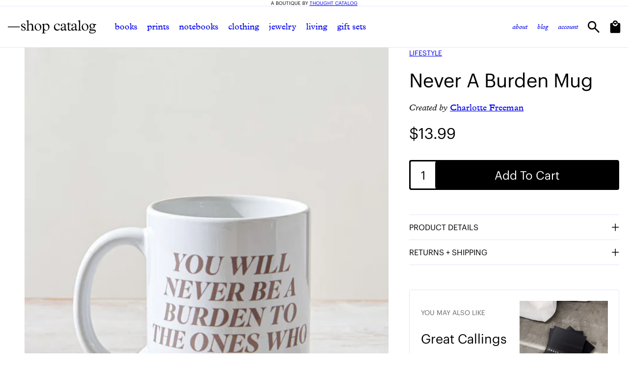

--- FILE ---
content_type: text/html; charset=utf-8
request_url: https://shopcatalog.com/collections/mugs-and-tumblers/products/never-a-burden-mug-1
body_size: 51265
content:
<!doctype html>
<html class="js" lang="en">
	<head>
		<meta charset="utf-8">
		<meta http-equiv="X-UA-Compatible" content="IE=edge">
		<meta name="viewport" content="width=device-width,initial-scale=1">
		<meta name="theme-color" content="">
		<link rel="canonical" href="https://shopcatalog.com/products/never-a-burden-mug-1"><link rel="icon" type="image/png" href="//shopcatalog.com/cdn/shop/files/favicon-192x192.png?crop=center&height=32&v=1740428307&width=32"><title>
			Never A Burden Mug
 &ndash; Shop Catalog</title>

		
			<meta name="description" content="You will never be a burden to the ones who love you. • Ceramic • 11 oz mug dimensions: 3.79&quot; (9.6 cm) in height, 3.25&quot; (8.3 cm) in diameter • Dishwasher and microwave safe">
		

		

<meta property="og:site_name" content="Shop Catalog">
<meta property="og:url" content="https://shopcatalog.com/products/never-a-burden-mug-1">
<meta property="og:title" content="Never A Burden Mug">
<meta property="og:type" content="product">
<meta property="og:description" content="You will never be a burden to the ones who love you. • Ceramic • 11 oz mug dimensions: 3.79&quot; (9.6 cm) in height, 3.25&quot; (8.3 cm) in diameter • Dishwasher and microwave safe"><meta property="og:image" content="http://shopcatalog.com/cdn/shop/files/NeverABurden_mug_CharlotteFreeman_CodyLidtke-01.jpg?v=1720733692">
  <meta property="og:image:secure_url" content="https://shopcatalog.com/cdn/shop/files/NeverABurden_mug_CharlotteFreeman_CodyLidtke-01.jpg?v=1720733692">
  <meta property="og:image:width" content="2000">
  <meta property="og:image:height" content="1333"><meta property="og:price:amount" content="13.99">
  <meta property="og:price:currency" content="USD"><meta name="twitter:card" content="summary_large_image">
<meta name="twitter:title" content="Never A Burden Mug">
<meta name="twitter:description" content="You will never be a burden to the ones who love you. • Ceramic • 11 oz mug dimensions: 3.79&quot; (9.6 cm) in height, 3.25&quot; (8.3 cm) in diameter • Dishwasher and microwave safe">


		<!-- Keep in head - some scripts in section files rely on these -->
		<script src="//shopcatalog.com/cdn/shop/t/56/assets/constants.js?v=174090878329704496521748453852" defer></script>
		<script src="//shopcatalog.com/cdn/shop/t/56/assets/pubsub.js?v=68173652492302035561748453890" defer></script>
		<script src="//shopcatalog.com/cdn/shop/t/56/assets/global.js?v=37165219100249668401767884224" defer></script>
		<script src="//shopcatalog.com/cdn/shop/t/56/assets/search-form.js?v=66249668864104907131748453896" defer></script>

		<link href="//shopcatalog.com/cdn/shop/t/56/assets/base-blocking.css?v=114467048528584694201763661630" rel="stylesheet" type="text/css" media="all" />
		<link href="//shopcatalog.com/cdn/shop/t/56/assets/component-menu-drawer.css?v=132877697522341475171761070572" rel="stylesheet" type="text/css" media="all" />
		<link href="//shopcatalog.com/cdn/shop/t/56/assets/component-mega-menu.css?v=65234568166631366181757531978" rel="stylesheet" type="text/css" media="all" />
<link href="//shopcatalog.com/cdn/shop/t/56/assets/component-cart-drawer.css?v=102884746518087678981758828290" rel="stylesheet" type="text/css" media="all" />
<!-- Prevents FOUC on cart page --><script>window.performance && window.performance.mark && window.performance.mark('shopify.content_for_header.start');</script><meta name="facebook-domain-verification" content="caxxymo20wzk02djjxphdtam5rj9f7">
<meta id="shopify-digital-wallet" name="shopify-digital-wallet" content="/18532213/digital_wallets/dialog">
<meta name="shopify-checkout-api-token" content="5411b0724caf16ffaa4b1d17017177f8">
<meta id="in-context-paypal-metadata" data-shop-id="18532213" data-venmo-supported="false" data-environment="production" data-locale="en_US" data-paypal-v4="true" data-currency="USD">
<link rel="alternate" type="application/json+oembed" href="https://shopcatalog.com/products/never-a-burden-mug-1.oembed">
<script async="async" src="/checkouts/internal/preloads.js?locale=en-US"></script>
<link rel="preconnect" href="https://shop.app" crossorigin="anonymous">
<script async="async" src="https://shop.app/checkouts/internal/preloads.js?locale=en-US&shop_id=18532213" crossorigin="anonymous"></script>
<script id="apple-pay-shop-capabilities" type="application/json">{"shopId":18532213,"countryCode":"US","currencyCode":"USD","merchantCapabilities":["supports3DS"],"merchantId":"gid:\/\/shopify\/Shop\/18532213","merchantName":"Shop Catalog","requiredBillingContactFields":["postalAddress","email","phone"],"requiredShippingContactFields":["postalAddress","email","phone"],"shippingType":"shipping","supportedNetworks":["visa","masterCard","amex","discover","elo","jcb"],"total":{"type":"pending","label":"Shop Catalog","amount":"1.00"},"shopifyPaymentsEnabled":true,"supportsSubscriptions":true}</script>
<script id="shopify-features" type="application/json">{"accessToken":"5411b0724caf16ffaa4b1d17017177f8","betas":["rich-media-storefront-analytics"],"domain":"shopcatalog.com","predictiveSearch":true,"shopId":18532213,"locale":"en"}</script>
<script>var Shopify = Shopify || {};
Shopify.shop = "thought-catalog-books.myshopify.com";
Shopify.locale = "en";
Shopify.currency = {"active":"USD","rate":"1.0"};
Shopify.country = "US";
Shopify.theme = {"name":"shopcatalog\/master","id":132543971395,"schema_name":"Dawn","schema_version":"15.0.2","theme_store_id":null,"role":"main"};
Shopify.theme.handle = "null";
Shopify.theme.style = {"id":null,"handle":null};
Shopify.cdnHost = "shopcatalog.com/cdn";
Shopify.routes = Shopify.routes || {};
Shopify.routes.root = "/";</script>
<script type="module">!function(o){(o.Shopify=o.Shopify||{}).modules=!0}(window);</script>
<script>!function(o){function n(){var o=[];function n(){o.push(Array.prototype.slice.apply(arguments))}return n.q=o,n}var t=o.Shopify=o.Shopify||{};t.loadFeatures=n(),t.autoloadFeatures=n()}(window);</script>
<script>
  window.ShopifyPay = window.ShopifyPay || {};
  window.ShopifyPay.apiHost = "shop.app\/pay";
  window.ShopifyPay.redirectState = null;
</script>
<script id="shop-js-analytics" type="application/json">{"pageType":"product"}</script>
<script defer="defer" async type="module" src="//shopcatalog.com/cdn/shopifycloud/shop-js/modules/v2/client.init-shop-cart-sync_C5BV16lS.en.esm.js"></script>
<script defer="defer" async type="module" src="//shopcatalog.com/cdn/shopifycloud/shop-js/modules/v2/chunk.common_CygWptCX.esm.js"></script>
<script type="module">
  await import("//shopcatalog.com/cdn/shopifycloud/shop-js/modules/v2/client.init-shop-cart-sync_C5BV16lS.en.esm.js");
await import("//shopcatalog.com/cdn/shopifycloud/shop-js/modules/v2/chunk.common_CygWptCX.esm.js");

  window.Shopify.SignInWithShop?.initShopCartSync?.({"fedCMEnabled":true,"windoidEnabled":true});

</script>
<script>
  window.Shopify = window.Shopify || {};
  if (!window.Shopify.featureAssets) window.Shopify.featureAssets = {};
  window.Shopify.featureAssets['shop-js'] = {"shop-cart-sync":["modules/v2/client.shop-cart-sync_ZFArdW7E.en.esm.js","modules/v2/chunk.common_CygWptCX.esm.js"],"init-fed-cm":["modules/v2/client.init-fed-cm_CmiC4vf6.en.esm.js","modules/v2/chunk.common_CygWptCX.esm.js"],"shop-button":["modules/v2/client.shop-button_tlx5R9nI.en.esm.js","modules/v2/chunk.common_CygWptCX.esm.js"],"shop-cash-offers":["modules/v2/client.shop-cash-offers_DOA2yAJr.en.esm.js","modules/v2/chunk.common_CygWptCX.esm.js","modules/v2/chunk.modal_D71HUcav.esm.js"],"init-windoid":["modules/v2/client.init-windoid_sURxWdc1.en.esm.js","modules/v2/chunk.common_CygWptCX.esm.js"],"shop-toast-manager":["modules/v2/client.shop-toast-manager_ClPi3nE9.en.esm.js","modules/v2/chunk.common_CygWptCX.esm.js"],"init-shop-email-lookup-coordinator":["modules/v2/client.init-shop-email-lookup-coordinator_B8hsDcYM.en.esm.js","modules/v2/chunk.common_CygWptCX.esm.js"],"init-shop-cart-sync":["modules/v2/client.init-shop-cart-sync_C5BV16lS.en.esm.js","modules/v2/chunk.common_CygWptCX.esm.js"],"avatar":["modules/v2/client.avatar_BTnouDA3.en.esm.js"],"pay-button":["modules/v2/client.pay-button_FdsNuTd3.en.esm.js","modules/v2/chunk.common_CygWptCX.esm.js"],"init-customer-accounts":["modules/v2/client.init-customer-accounts_DxDtT_ad.en.esm.js","modules/v2/client.shop-login-button_C5VAVYt1.en.esm.js","modules/v2/chunk.common_CygWptCX.esm.js","modules/v2/chunk.modal_D71HUcav.esm.js"],"init-shop-for-new-customer-accounts":["modules/v2/client.init-shop-for-new-customer-accounts_ChsxoAhi.en.esm.js","modules/v2/client.shop-login-button_C5VAVYt1.en.esm.js","modules/v2/chunk.common_CygWptCX.esm.js","modules/v2/chunk.modal_D71HUcav.esm.js"],"shop-login-button":["modules/v2/client.shop-login-button_C5VAVYt1.en.esm.js","modules/v2/chunk.common_CygWptCX.esm.js","modules/v2/chunk.modal_D71HUcav.esm.js"],"init-customer-accounts-sign-up":["modules/v2/client.init-customer-accounts-sign-up_CPSyQ0Tj.en.esm.js","modules/v2/client.shop-login-button_C5VAVYt1.en.esm.js","modules/v2/chunk.common_CygWptCX.esm.js","modules/v2/chunk.modal_D71HUcav.esm.js"],"shop-follow-button":["modules/v2/client.shop-follow-button_Cva4Ekp9.en.esm.js","modules/v2/chunk.common_CygWptCX.esm.js","modules/v2/chunk.modal_D71HUcav.esm.js"],"checkout-modal":["modules/v2/client.checkout-modal_BPM8l0SH.en.esm.js","modules/v2/chunk.common_CygWptCX.esm.js","modules/v2/chunk.modal_D71HUcav.esm.js"],"lead-capture":["modules/v2/client.lead-capture_Bi8yE_yS.en.esm.js","modules/v2/chunk.common_CygWptCX.esm.js","modules/v2/chunk.modal_D71HUcav.esm.js"],"shop-login":["modules/v2/client.shop-login_D6lNrXab.en.esm.js","modules/v2/chunk.common_CygWptCX.esm.js","modules/v2/chunk.modal_D71HUcav.esm.js"],"payment-terms":["modules/v2/client.payment-terms_CZxnsJam.en.esm.js","modules/v2/chunk.common_CygWptCX.esm.js","modules/v2/chunk.modal_D71HUcav.esm.js"]};
</script>
<script>(function() {
  var isLoaded = false;
  function asyncLoad() {
    if (isLoaded) return;
    isLoaded = true;
    var urls = ["https:\/\/statics2.kudobuzz.com\/widgets\/widgetloader.js?uid=1090037240e2110ee8fee4fded8150a11be9f9d483946053e27014ce2ae559fdbe900ef9f266d3bf5bd1c476c200620403\u0026shop=thought-catalog-books.myshopify.com","https:\/\/sizechart.apps.avada.io\/scripttag\/avada-size-chart.min.js?shop=thought-catalog-books.myshopify.com","\/\/cdn.shopify.com\/proxy\/e06f0a4dd9885ae93424b1e8818792363f14a5e20ba671d857bfa6eaf01482c8\/static.cdn.printful.com\/static\/js\/external\/shopify-product-customizer.js?v=0.28\u0026shop=thought-catalog-books.myshopify.com\u0026sp-cache-control=cHVibGljLCBtYXgtYWdlPTkwMA","https:\/\/chimpstatic.com\/mcjs-connected\/js\/users\/ce27c7f9ab856e12c6f2bf1da\/752e27ab6e0f0d177cd8a9078.js?shop=thought-catalog-books.myshopify.com","https:\/\/api.preproduct.io\/preproduct-embed.js?shop=thought-catalog-books.myshopify.com","https:\/\/cdn.s3.pop-convert.com\/pcjs.production.min.js?unique_id=thought-catalog-books.myshopify.com\u0026shop=thought-catalog-books.myshopify.com","https:\/\/script.pop-convert.com\/new-micro\/production.pc.min.js?unique_id=thought-catalog-books.myshopify.com\u0026shop=thought-catalog-books.myshopify.com","https:\/\/ideafyi.oss-us-west-1.aliyuncs.com\/js\/blocker.js?v=2\u0026shop=thought-catalog-books.myshopify.com","https:\/\/bundles.kaktusapp.com\/storage\/js\/kaktusb_kaktus_bundles-18532213.js?ver=106\u0026shop=thought-catalog-books.myshopify.com"];
    for (var i = 0; i < urls.length; i++) {
      var s = document.createElement('script');
      s.type = 'text/javascript';
      s.async = true;
      s.src = urls[i];
      var x = document.getElementsByTagName('script')[0];
      x.parentNode.insertBefore(s, x);
    }
  };
  if(window.attachEvent) {
    window.attachEvent('onload', asyncLoad);
  } else {
    window.addEventListener('load', asyncLoad, false);
  }
})();</script>
<script id="__st">var __st={"a":18532213,"offset":-18000,"reqid":"74f774e8-5b27-42d8-9e17-ca8d9cd09aa5-1768734311","pageurl":"shopcatalog.com\/collections\/mugs-and-tumblers\/products\/never-a-burden-mug-1","u":"ec9230488ded","p":"product","rtyp":"product","rid":6898492211267};</script>
<script>window.ShopifyPaypalV4VisibilityTracking = true;</script>
<script id="captcha-bootstrap">!function(){'use strict';const t='contact',e='account',n='new_comment',o=[[t,t],['blogs',n],['comments',n],[t,'customer']],c=[[e,'customer_login'],[e,'guest_login'],[e,'recover_customer_password'],[e,'create_customer']],r=t=>t.map((([t,e])=>`form[action*='/${t}']:not([data-nocaptcha='true']) input[name='form_type'][value='${e}']`)).join(','),a=t=>()=>t?[...document.querySelectorAll(t)].map((t=>t.form)):[];function s(){const t=[...o],e=r(t);return a(e)}const i='password',u='form_key',d=['recaptcha-v3-token','g-recaptcha-response','h-captcha-response',i],f=()=>{try{return window.sessionStorage}catch{return}},m='__shopify_v',_=t=>t.elements[u];function p(t,e,n=!1){try{const o=window.sessionStorage,c=JSON.parse(o.getItem(e)),{data:r}=function(t){const{data:e,action:n}=t;return t[m]||n?{data:e,action:n}:{data:t,action:n}}(c);for(const[e,n]of Object.entries(r))t.elements[e]&&(t.elements[e].value=n);n&&o.removeItem(e)}catch(o){console.error('form repopulation failed',{error:o})}}const l='form_type',E='cptcha';function T(t){t.dataset[E]=!0}const w=window,h=w.document,L='Shopify',v='ce_forms',y='captcha';let A=!1;((t,e)=>{const n=(g='f06e6c50-85a8-45c8-87d0-21a2b65856fe',I='https://cdn.shopify.com/shopifycloud/storefront-forms-hcaptcha/ce_storefront_forms_captcha_hcaptcha.v1.5.2.iife.js',D={infoText:'Protected by hCaptcha',privacyText:'Privacy',termsText:'Terms'},(t,e,n)=>{const o=w[L][v],c=o.bindForm;if(c)return c(t,g,e,D).then(n);var r;o.q.push([[t,g,e,D],n]),r=I,A||(h.body.append(Object.assign(h.createElement('script'),{id:'captcha-provider',async:!0,src:r})),A=!0)});var g,I,D;w[L]=w[L]||{},w[L][v]=w[L][v]||{},w[L][v].q=[],w[L][y]=w[L][y]||{},w[L][y].protect=function(t,e){n(t,void 0,e),T(t)},Object.freeze(w[L][y]),function(t,e,n,w,h,L){const[v,y,A,g]=function(t,e,n){const i=e?o:[],u=t?c:[],d=[...i,...u],f=r(d),m=r(i),_=r(d.filter((([t,e])=>n.includes(e))));return[a(f),a(m),a(_),s()]}(w,h,L),I=t=>{const e=t.target;return e instanceof HTMLFormElement?e:e&&e.form},D=t=>v().includes(t);t.addEventListener('submit',(t=>{const e=I(t);if(!e)return;const n=D(e)&&!e.dataset.hcaptchaBound&&!e.dataset.recaptchaBound,o=_(e),c=g().includes(e)&&(!o||!o.value);(n||c)&&t.preventDefault(),c&&!n&&(function(t){try{if(!f())return;!function(t){const e=f();if(!e)return;const n=_(t);if(!n)return;const o=n.value;o&&e.removeItem(o)}(t);const e=Array.from(Array(32),(()=>Math.random().toString(36)[2])).join('');!function(t,e){_(t)||t.append(Object.assign(document.createElement('input'),{type:'hidden',name:u})),t.elements[u].value=e}(t,e),function(t,e){const n=f();if(!n)return;const o=[...t.querySelectorAll(`input[type='${i}']`)].map((({name:t})=>t)),c=[...d,...o],r={};for(const[a,s]of new FormData(t).entries())c.includes(a)||(r[a]=s);n.setItem(e,JSON.stringify({[m]:1,action:t.action,data:r}))}(t,e)}catch(e){console.error('failed to persist form',e)}}(e),e.submit())}));const S=(t,e)=>{t&&!t.dataset[E]&&(n(t,e.some((e=>e===t))),T(t))};for(const o of['focusin','change'])t.addEventListener(o,(t=>{const e=I(t);D(e)&&S(e,y())}));const B=e.get('form_key'),M=e.get(l),P=B&&M;t.addEventListener('DOMContentLoaded',(()=>{const t=y();if(P)for(const e of t)e.elements[l].value===M&&p(e,B);[...new Set([...A(),...v().filter((t=>'true'===t.dataset.shopifyCaptcha))])].forEach((e=>S(e,t)))}))}(h,new URLSearchParams(w.location.search),n,t,e,['guest_login'])})(!0,!0)}();</script>
<script integrity="sha256-4kQ18oKyAcykRKYeNunJcIwy7WH5gtpwJnB7kiuLZ1E=" data-source-attribution="shopify.loadfeatures" defer="defer" src="//shopcatalog.com/cdn/shopifycloud/storefront/assets/storefront/load_feature-a0a9edcb.js" crossorigin="anonymous"></script>
<script crossorigin="anonymous" defer="defer" src="//shopcatalog.com/cdn/shopifycloud/storefront/assets/shopify_pay/storefront-65b4c6d7.js?v=20250812"></script>
<script data-source-attribution="shopify.dynamic_checkout.dynamic.init">var Shopify=Shopify||{};Shopify.PaymentButton=Shopify.PaymentButton||{isStorefrontPortableWallets:!0,init:function(){window.Shopify.PaymentButton.init=function(){};var t=document.createElement("script");t.src="https://shopcatalog.com/cdn/shopifycloud/portable-wallets/latest/portable-wallets.en.js",t.type="module",document.head.appendChild(t)}};
</script>
<script data-source-attribution="shopify.dynamic_checkout.buyer_consent">
  function portableWalletsHideBuyerConsent(e){var t=document.getElementById("shopify-buyer-consent"),n=document.getElementById("shopify-subscription-policy-button");t&&n&&(t.classList.add("hidden"),t.setAttribute("aria-hidden","true"),n.removeEventListener("click",e))}function portableWalletsShowBuyerConsent(e){var t=document.getElementById("shopify-buyer-consent"),n=document.getElementById("shopify-subscription-policy-button");t&&n&&(t.classList.remove("hidden"),t.removeAttribute("aria-hidden"),n.addEventListener("click",e))}window.Shopify?.PaymentButton&&(window.Shopify.PaymentButton.hideBuyerConsent=portableWalletsHideBuyerConsent,window.Shopify.PaymentButton.showBuyerConsent=portableWalletsShowBuyerConsent);
</script>
<script data-source-attribution="shopify.dynamic_checkout.cart.bootstrap">document.addEventListener("DOMContentLoaded",(function(){function t(){return document.querySelector("shopify-accelerated-checkout-cart, shopify-accelerated-checkout")}if(t())Shopify.PaymentButton.init();else{new MutationObserver((function(e,n){t()&&(Shopify.PaymentButton.init(),n.disconnect())})).observe(document.body,{childList:!0,subtree:!0})}}));
</script>
<script id='scb4127' type='text/javascript' async='' src='https://shopcatalog.com/cdn/shopifycloud/privacy-banner/storefront-banner.js'></script><link id="shopify-accelerated-checkout-styles" rel="stylesheet" media="screen" href="https://shopcatalog.com/cdn/shopifycloud/portable-wallets/latest/accelerated-checkout-backwards-compat.css" crossorigin="anonymous">
<style id="shopify-accelerated-checkout-cart">
        #shopify-buyer-consent {
  margin-top: 1em;
  display: inline-block;
  width: 100%;
}

#shopify-buyer-consent.hidden {
  display: none;
}

#shopify-subscription-policy-button {
  background: none;
  border: none;
  padding: 0;
  text-decoration: underline;
  font-size: inherit;
  cursor: pointer;
}

#shopify-subscription-policy-button::before {
  box-shadow: none;
}

      </style>
<script id="sections-script" data-sections="header" defer="defer" src="//shopcatalog.com/cdn/shop/t/56/compiled_assets/scripts.js?v=16085"></script>
<script>window.performance && window.performance.mark && window.performance.mark('shopify.content_for_header.end');</script>

		<style data-shopify>
			
				:root,
				.color-scheme-1 {
					--color-background: 255,255,255;

					

					--color-foreground: 0,0,0;
					--color-background-contrast: 191,191,191;
					--color-shadow: 18,18,18;
					--color-border: 208,212,228;
					--color-button: 0,0,0;
					--color-button-text: 255,255,255;
					--color-secondary-button: 255,255,255;
					--color-secondary-button-text: 0,0,0;
					--color-badge-foreground: 0,0,0;
					--color-badge-background: 255,255,255;
					--color-badge-border: 0,0,0;
					--color-hover: 0,41,223;
					--payment-terms-background-color: rgb(255 255 255);
					--color-link: 0,0,0;
					--color-link-hover: #0029df;
					--color-link-active: #0029df;
					--color-link-underline: #d0d4e4;
					--color-link-underline-hover: currentColor;
					--color-link-underline-active: currentColor;
					--link-underline-offset: clamp(2px, 0.07em, 9px);
					--link-underline-thickness: clamp(1px, 0.05em, 3px);
				}
			
				
				.color-scheme-2 {
					--color-background: 0,0,0;

					

					--color-foreground: 255,255,255;
					--color-background-contrast: 128,128,128;
					--color-shadow: 18,18,18;
					--color-border: 102,102,102;
					--color-button: 255,255,255;
					--color-button-text: 0,0,0;
					--color-secondary-button: 0,0,0;
					--color-secondary-button-text: 255,255,255;
					--color-badge-foreground: 255,255,255;
					--color-badge-background: 0,0,0;
					--color-badge-border: 255,255,255;
					--color-hover: 167,169,235;
					--payment-terms-background-color: rgb(0 0 0);
					--color-link: 255,255,255;
					--color-link-hover: #a7a9eb;
					--color-link-active: #a7a9eb;
					--color-link-underline: #e5e5ff;
					--color-link-underline-hover: currentColor;
					--color-link-underline-active: currentColor;
					--link-underline-offset: clamp(2px, 0.07em, 9px);
					--link-underline-thickness: clamp(1px, 0.05em, 3px);
				}
			
				
				.color-scheme-3 {
					--color-background: 255,255,255;

					

					--color-foreground: 0,0,0;
					--color-background-contrast: 191,191,191;
					--color-shadow: 18,18,18;
					--color-border: 245,245,255;
					--color-button: 0,0,0;
					--color-button-text: 255,255,255;
					--color-secondary-button: 255,255,255;
					--color-secondary-button-text: 0,41,223;
					--color-badge-foreground: 0,0,0;
					--color-badge-background: 255,255,255;
					--color-badge-border: 0,0,0;
					--color-hover: 0,41,223;
					--payment-terms-background-color: rgb(255 255 255);
					--color-link: 0,41,223;
					--color-link-hover: #0029df;
					--color-link-active: #0029df;
					--color-link-underline: #e5e5ff;
					--color-link-underline-hover: currentColor;
					--color-link-underline-active: currentColor;
					--link-underline-offset: clamp(2px, 0.07em, 9px);
					--link-underline-thickness: clamp(1px, 0.05em, 3px);
				}
			
				
				.color-scheme-4 {
					--color-background: 255,255,255;

					

					--color-foreground: 94,105,163;
					--color-background-contrast: 191,191,191;
					--color-shadow: 18,18,18;
					--color-border: 245,245,255;
					--color-button: 0,0,0;
					--color-button-text: 255,255,255;
					--color-secondary-button: 255,255,255;
					--color-secondary-button-text: 0,0,0;
					--color-badge-foreground: 94,105,163;
					--color-badge-background: 255,255,255;
					--color-badge-border: 94,105,163;
					--color-hover: 0,41,223;
					--payment-terms-background-color: rgb(255 255 255);
					--color-link: 0,0,0;
					--color-link-hover: #0029df;
					--color-link-active: #0029df;
					--color-link-underline: #e5e5ff;
					--color-link-underline-hover: currentColor;
					--color-link-underline-active: currentColor;
					--link-underline-offset: clamp(2px, 0.07em, 9px);
					--link-underline-thickness: clamp(1px, 0.05em, 3px);
				}
			

			body, .color-scheme-1, .color-scheme-2, .color-scheme-3, .color-scheme-4 {
				color: rgba(var(--color-foreground), 1);
				background-color: rgb(var(--color-background));
			}

			:root {
				--font-family-primary: 'Plantin MT Pro';
				--font-family-secondary: 'Graphik';
				
				--font-body-scale: 1.0;
				--font-heading-scale: 1.0;

				--page-width: 140rem;
				--page-width-narrow: 65rem;
				--page-width-margin: 0rem;
				--page-width-padding: clamp(1.5rem, 0.48rem + 2.91vw, 4.7rem);

				--product-card-image-padding: 0.0rem;
				--product-card-corner-radius: 0.0rem;
				--product-card-text-alignment: center;
				--product-card-border-width: 0.0rem;
				--product-card-border-opacity: 0.1;
				--product-card-shadow-opacity: 0.0;
				--product-card-shadow-visible: 0;
				--product-card-shadow-horizontal-offset: 0.0rem;
				--product-card-shadow-vertical-offset: 0.4rem;
				--product-card-shadow-blur-radius: 0.5rem;

				--collection-card-image-padding: 0.0rem;
				--collection-card-corner-radius: 0.0rem;
				--collection-card-text-alignment: center;
				--collection-card-border-width: 0.0rem;
				--collection-card-border-opacity: 0.1;
				--collection-card-shadow-opacity: 0.0;
				--collection-card-shadow-visible: 0;
				--collection-card-shadow-horizontal-offset: 0.0rem;
				--collection-card-shadow-vertical-offset: 0.4rem;
				--collection-card-shadow-blur-radius: 0.5rem;

				--blog-card-image-padding: 0.0rem;
				--blog-card-corner-radius: 0.0rem;
				--blog-card-text-alignment: left;
				--blog-card-border-width: 0.0rem;
				--blog-card-border-opacity: 0.1;
				--blog-card-shadow-opacity: 0.0;
				--blog-card-shadow-visible: 0;
				--blog-card-shadow-horizontal-offset: 0.0rem;
				--blog-card-shadow-vertical-offset: 0.4rem;
				--blog-card-shadow-blur-radius: 0.5rem;

				--badge-corner-radius: 0.0rem;

				--popup-border-width: 1px;
				--popup-border-opacity: 0.1;
				--popup-corner-radius: 0px;
				--popup-shadow-opacity: 0.05;
				--popup-shadow-horizontal-offset: 0px;
				--popup-shadow-vertical-offset: 4px;
				--popup-shadow-blur-radius: 5px;

				--drawer-border-width: 1px;
				--drawer-border-opacity: 0.1;
				--drawer-shadow-opacity: 0.0;
				--drawer-shadow-horizontal-offset: 0px;
				--drawer-shadow-vertical-offset: 4px;
				--drawer-shadow-blur-radius: 5px;

				--spacing-sections-desktop: 0px;
				--spacing-sections-mobile: 0px;

				--grid-desktop-vertical-spacing: 24px;
				--grid-desktop-horizontal-spacing: 24px;
				--grid-mobile-vertical-spacing: 12px;
				--grid-mobile-horizontal-spacing: 12px;

				--text-boxes-border-opacity: 0.1;
				--text-boxes-border-width: 0px;
				--text-boxes-radius: 0px;
				--text-boxes-shadow-opacity: 0.0;
				--text-boxes-shadow-visible: 0;
				--text-boxes-shadow-horizontal-offset: 0px;
				--text-boxes-shadow-vertical-offset: 4px;
				--text-boxes-shadow-blur-radius: 5px;

				--buttons-radius: 4px;
        		--buttons-border-width: 2px;

				--inputs-radius: 12px;
				--inputs-border-width: 1px;
				--inputs-border-opacity: 0.55;
				--inputs-shadow-opacity: 0.0;
				--inputs-shadow-horizontal-offset: 0px;
				--inputs-margin-offset: 0px;
				--inputs-shadow-vertical-offset: 4px;
				--inputs-shadow-blur-radius: 5px;
				--inputs-radius-outset: 13px;

				--variant-pills-radius: 2px;
				--variant-pills-border-width: 1px;
				--variant-pills-border-opacity: 1.0;
				--variant-pills-shadow-opacity: 0.0;
				--variant-pills-shadow-horizontal-offset: 0px;
				--variant-pills-shadow-vertical-offset: 4px;
				--variant-pills-shadow-blur-radius: 5px;
				--max-width:auto;
				--max-height: auto;
				--max-width-mob: auto;
			}

			*,
			*::before,
			*::after {
				box-sizing: inherit;
			}

			html {
				/* makes 1rem equal 10px */
				font-size: calc(var(--font-body-scale) * 62.5%);
				box-sizing: border-box;
				height: 100%;
				overflow-x: hidden;
				scroll-behavior: smooth;
			}

			body {
				display: grid;
				grid-template-rows: auto auto 1fr auto;
				grid-template-columns: 100%;
				min-height: 100%;
				margin: 0;
				font-size: var(--font-size-text-md);
				line-height: 1.3;
				font-family: var(--font-family-primary);
				overflow-x: hidden;
				scroll-behavior: smooth;
			}
		</style>
	<!-- BEGIN app block: shopify://apps/klaviyo-email-marketing-sms/blocks/klaviyo-onsite-embed/2632fe16-c075-4321-a88b-50b567f42507 -->












  <script async src="https://static.klaviyo.com/onsite/js/We7kgP/klaviyo.js?company_id=We7kgP"></script>
  <script>!function(){if(!window.klaviyo){window._klOnsite=window._klOnsite||[];try{window.klaviyo=new Proxy({},{get:function(n,i){return"push"===i?function(){var n;(n=window._klOnsite).push.apply(n,arguments)}:function(){for(var n=arguments.length,o=new Array(n),w=0;w<n;w++)o[w]=arguments[w];var t="function"==typeof o[o.length-1]?o.pop():void 0,e=new Promise((function(n){window._klOnsite.push([i].concat(o,[function(i){t&&t(i),n(i)}]))}));return e}}})}catch(n){window.klaviyo=window.klaviyo||[],window.klaviyo.push=function(){var n;(n=window._klOnsite).push.apply(n,arguments)}}}}();</script>

  
    <script id="viewed_product">
      if (item == null) {
        var _learnq = _learnq || [];

        var MetafieldReviews = null
        var MetafieldYotpoRating = null
        var MetafieldYotpoCount = null
        var MetafieldLooxRating = null
        var MetafieldLooxCount = null
        var okendoProduct = null
        var okendoProductReviewCount = null
        var okendoProductReviewAverageValue = null
        try {
          // The following fields are used for Customer Hub recently viewed in order to add reviews.
          // This information is not part of __kla_viewed. Instead, it is part of __kla_viewed_reviewed_items
          MetafieldReviews = {};
          MetafieldYotpoRating = null
          MetafieldYotpoCount = null
          MetafieldLooxRating = null
          MetafieldLooxCount = null

          okendoProduct = null
          // If the okendo metafield is not legacy, it will error, which then requires the new json formatted data
          if (okendoProduct && 'error' in okendoProduct) {
            okendoProduct = null
          }
          okendoProductReviewCount = okendoProduct ? okendoProduct.reviewCount : null
          okendoProductReviewAverageValue = okendoProduct ? okendoProduct.reviewAverageValue : null
        } catch (error) {
          console.error('Error in Klaviyo onsite reviews tracking:', error);
        }

        var item = {
          Name: "Never A Burden Mug",
          ProductID: 6898492211267,
          Categories: ["Best Sellers","Charlotte Freeman","Collections","Home","Latest","Living","Mugs \u0026 Tumblers","Products by Charlotte Freeman"],
          ImageURL: "https://shopcatalog.com/cdn/shop/files/NeverABurden_mug_CharlotteFreeman_CodyLidtke-01_grande.jpg?v=1720733692",
          URL: "https://shopcatalog.com/products/never-a-burden-mug-1",
          Brand: "Thought Catalog Books",
          Price: "$13.99",
          Value: "13.99",
          CompareAtPrice: "$0.00"
        };
        _learnq.push(['track', 'Viewed Product', item]);
        _learnq.push(['trackViewedItem', {
          Title: item.Name,
          ItemId: item.ProductID,
          Categories: item.Categories,
          ImageUrl: item.ImageURL,
          Url: item.URL,
          Metadata: {
            Brand: item.Brand,
            Price: item.Price,
            Value: item.Value,
            CompareAtPrice: item.CompareAtPrice
          },
          metafields:{
            reviews: MetafieldReviews,
            yotpo:{
              rating: MetafieldYotpoRating,
              count: MetafieldYotpoCount,
            },
            loox:{
              rating: MetafieldLooxRating,
              count: MetafieldLooxCount,
            },
            okendo: {
              rating: okendoProductReviewAverageValue,
              count: okendoProductReviewCount,
            }
          }
        }]);
      }
    </script>
  




  <script>
    window.klaviyoReviewsProductDesignMode = false
  </script>







<!-- END app block --><!-- BEGIN app block: shopify://apps/bm-country-blocker-ip-blocker/blocks/boostmark-blocker/bf9db4b9-be4b-45e1-8127-bbcc07d93e7e -->

  <script src="https://cdn.shopify.com/extensions/019b300f-1323-7b7a-bda2-a589132c3189/boostymark-regionblock-71/assets/blocker.js?v=4&shop=thought-catalog-books.myshopify.com" async></script>
  <script src="https://cdn.shopify.com/extensions/019b300f-1323-7b7a-bda2-a589132c3189/boostymark-regionblock-71/assets/jk4ukh.js?c=6&shop=thought-catalog-books.myshopify.com" async></script>

  

  

  

  

  













<!-- END app block --><link href="https://cdn.shopify.com/extensions/019bc605-e7da-79a8-ac8e-fb95554cd6dd/appio-reviews-537/assets/appio-reviews.min.css" rel="stylesheet" type="text/css" media="all">
<link href="https://monorail-edge.shopifysvc.com" rel="dns-prefetch">
<script>(function(){if ("sendBeacon" in navigator && "performance" in window) {try {var session_token_from_headers = performance.getEntriesByType('navigation')[0].serverTiming.find(x => x.name == '_s').description;} catch {var session_token_from_headers = undefined;}var session_cookie_matches = document.cookie.match(/_shopify_s=([^;]*)/);var session_token_from_cookie = session_cookie_matches && session_cookie_matches.length === 2 ? session_cookie_matches[1] : "";var session_token = session_token_from_headers || session_token_from_cookie || "";function handle_abandonment_event(e) {var entries = performance.getEntries().filter(function(entry) {return /monorail-edge.shopifysvc.com/.test(entry.name);});if (!window.abandonment_tracked && entries.length === 0) {window.abandonment_tracked = true;var currentMs = Date.now();var navigation_start = performance.timing.navigationStart;var payload = {shop_id: 18532213,url: window.location.href,navigation_start,duration: currentMs - navigation_start,session_token,page_type: "product"};window.navigator.sendBeacon("https://monorail-edge.shopifysvc.com/v1/produce", JSON.stringify({schema_id: "online_store_buyer_site_abandonment/1.1",payload: payload,metadata: {event_created_at_ms: currentMs,event_sent_at_ms: currentMs}}));}}window.addEventListener('pagehide', handle_abandonment_event);}}());</script>
<script id="web-pixels-manager-setup">(function e(e,d,r,n,o){if(void 0===o&&(o={}),!Boolean(null===(a=null===(i=window.Shopify)||void 0===i?void 0:i.analytics)||void 0===a?void 0:a.replayQueue)){var i,a;window.Shopify=window.Shopify||{};var t=window.Shopify;t.analytics=t.analytics||{};var s=t.analytics;s.replayQueue=[],s.publish=function(e,d,r){return s.replayQueue.push([e,d,r]),!0};try{self.performance.mark("wpm:start")}catch(e){}var l=function(){var e={modern:/Edge?\/(1{2}[4-9]|1[2-9]\d|[2-9]\d{2}|\d{4,})\.\d+(\.\d+|)|Firefox\/(1{2}[4-9]|1[2-9]\d|[2-9]\d{2}|\d{4,})\.\d+(\.\d+|)|Chrom(ium|e)\/(9{2}|\d{3,})\.\d+(\.\d+|)|(Maci|X1{2}).+ Version\/(15\.\d+|(1[6-9]|[2-9]\d|\d{3,})\.\d+)([,.]\d+|)( \(\w+\)|)( Mobile\/\w+|) Safari\/|Chrome.+OPR\/(9{2}|\d{3,})\.\d+\.\d+|(CPU[ +]OS|iPhone[ +]OS|CPU[ +]iPhone|CPU IPhone OS|CPU iPad OS)[ +]+(15[._]\d+|(1[6-9]|[2-9]\d|\d{3,})[._]\d+)([._]\d+|)|Android:?[ /-](13[3-9]|1[4-9]\d|[2-9]\d{2}|\d{4,})(\.\d+|)(\.\d+|)|Android.+Firefox\/(13[5-9]|1[4-9]\d|[2-9]\d{2}|\d{4,})\.\d+(\.\d+|)|Android.+Chrom(ium|e)\/(13[3-9]|1[4-9]\d|[2-9]\d{2}|\d{4,})\.\d+(\.\d+|)|SamsungBrowser\/([2-9]\d|\d{3,})\.\d+/,legacy:/Edge?\/(1[6-9]|[2-9]\d|\d{3,})\.\d+(\.\d+|)|Firefox\/(5[4-9]|[6-9]\d|\d{3,})\.\d+(\.\d+|)|Chrom(ium|e)\/(5[1-9]|[6-9]\d|\d{3,})\.\d+(\.\d+|)([\d.]+$|.*Safari\/(?![\d.]+ Edge\/[\d.]+$))|(Maci|X1{2}).+ Version\/(10\.\d+|(1[1-9]|[2-9]\d|\d{3,})\.\d+)([,.]\d+|)( \(\w+\)|)( Mobile\/\w+|) Safari\/|Chrome.+OPR\/(3[89]|[4-9]\d|\d{3,})\.\d+\.\d+|(CPU[ +]OS|iPhone[ +]OS|CPU[ +]iPhone|CPU IPhone OS|CPU iPad OS)[ +]+(10[._]\d+|(1[1-9]|[2-9]\d|\d{3,})[._]\d+)([._]\d+|)|Android:?[ /-](13[3-9]|1[4-9]\d|[2-9]\d{2}|\d{4,})(\.\d+|)(\.\d+|)|Mobile Safari.+OPR\/([89]\d|\d{3,})\.\d+\.\d+|Android.+Firefox\/(13[5-9]|1[4-9]\d|[2-9]\d{2}|\d{4,})\.\d+(\.\d+|)|Android.+Chrom(ium|e)\/(13[3-9]|1[4-9]\d|[2-9]\d{2}|\d{4,})\.\d+(\.\d+|)|Android.+(UC? ?Browser|UCWEB|U3)[ /]?(15\.([5-9]|\d{2,})|(1[6-9]|[2-9]\d|\d{3,})\.\d+)\.\d+|SamsungBrowser\/(5\.\d+|([6-9]|\d{2,})\.\d+)|Android.+MQ{2}Browser\/(14(\.(9|\d{2,})|)|(1[5-9]|[2-9]\d|\d{3,})(\.\d+|))(\.\d+|)|K[Aa][Ii]OS\/(3\.\d+|([4-9]|\d{2,})\.\d+)(\.\d+|)/},d=e.modern,r=e.legacy,n=navigator.userAgent;return n.match(d)?"modern":n.match(r)?"legacy":"unknown"}(),u="modern"===l?"modern":"legacy",c=(null!=n?n:{modern:"",legacy:""})[u],f=function(e){return[e.baseUrl,"/wpm","/b",e.hashVersion,"modern"===e.buildTarget?"m":"l",".js"].join("")}({baseUrl:d,hashVersion:r,buildTarget:u}),m=function(e){var d=e.version,r=e.bundleTarget,n=e.surface,o=e.pageUrl,i=e.monorailEndpoint;return{emit:function(e){var a=e.status,t=e.errorMsg,s=(new Date).getTime(),l=JSON.stringify({metadata:{event_sent_at_ms:s},events:[{schema_id:"web_pixels_manager_load/3.1",payload:{version:d,bundle_target:r,page_url:o,status:a,surface:n,error_msg:t},metadata:{event_created_at_ms:s}}]});if(!i)return console&&console.warn&&console.warn("[Web Pixels Manager] No Monorail endpoint provided, skipping logging."),!1;try{return self.navigator.sendBeacon.bind(self.navigator)(i,l)}catch(e){}var u=new XMLHttpRequest;try{return u.open("POST",i,!0),u.setRequestHeader("Content-Type","text/plain"),u.send(l),!0}catch(e){return console&&console.warn&&console.warn("[Web Pixels Manager] Got an unhandled error while logging to Monorail."),!1}}}}({version:r,bundleTarget:l,surface:e.surface,pageUrl:self.location.href,monorailEndpoint:e.monorailEndpoint});try{o.browserTarget=l,function(e){var d=e.src,r=e.async,n=void 0===r||r,o=e.onload,i=e.onerror,a=e.sri,t=e.scriptDataAttributes,s=void 0===t?{}:t,l=document.createElement("script"),u=document.querySelector("head"),c=document.querySelector("body");if(l.async=n,l.src=d,a&&(l.integrity=a,l.crossOrigin="anonymous"),s)for(var f in s)if(Object.prototype.hasOwnProperty.call(s,f))try{l.dataset[f]=s[f]}catch(e){}if(o&&l.addEventListener("load",o),i&&l.addEventListener("error",i),u)u.appendChild(l);else{if(!c)throw new Error("Did not find a head or body element to append the script");c.appendChild(l)}}({src:f,async:!0,onload:function(){if(!function(){var e,d;return Boolean(null===(d=null===(e=window.Shopify)||void 0===e?void 0:e.analytics)||void 0===d?void 0:d.initialized)}()){var d=window.webPixelsManager.init(e)||void 0;if(d){var r=window.Shopify.analytics;r.replayQueue.forEach((function(e){var r=e[0],n=e[1],o=e[2];d.publishCustomEvent(r,n,o)})),r.replayQueue=[],r.publish=d.publishCustomEvent,r.visitor=d.visitor,r.initialized=!0}}},onerror:function(){return m.emit({status:"failed",errorMsg:"".concat(f," has failed to load")})},sri:function(e){var d=/^sha384-[A-Za-z0-9+/=]+$/;return"string"==typeof e&&d.test(e)}(c)?c:"",scriptDataAttributes:o}),m.emit({status:"loading"})}catch(e){m.emit({status:"failed",errorMsg:(null==e?void 0:e.message)||"Unknown error"})}}})({shopId: 18532213,storefrontBaseUrl: "https://shopcatalog.com",extensionsBaseUrl: "https://extensions.shopifycdn.com/cdn/shopifycloud/web-pixels-manager",monorailEndpoint: "https://monorail-edge.shopifysvc.com/unstable/produce_batch",surface: "storefront-renderer",enabledBetaFlags: ["2dca8a86"],webPixelsConfigList: [{"id":"1167884355","configuration":"{\"accountID\":\"We7kgP\",\"webPixelConfig\":\"eyJlbmFibGVBZGRlZFRvQ2FydEV2ZW50cyI6IHRydWV9\"}","eventPayloadVersion":"v1","runtimeContext":"STRICT","scriptVersion":"524f6c1ee37bacdca7657a665bdca589","type":"APP","apiClientId":123074,"privacyPurposes":["ANALYTICS","MARKETING"],"dataSharingAdjustments":{"protectedCustomerApprovalScopes":["read_customer_address","read_customer_email","read_customer_name","read_customer_personal_data","read_customer_phone"]}},{"id":"359465027","configuration":"{\"config\":\"{\\\"pixel_id\\\":\\\"G-WQZDG73N6K\\\",\\\"target_country\\\":\\\"US\\\",\\\"gtag_events\\\":[{\\\"type\\\":\\\"search\\\",\\\"action_label\\\":\\\"G-WQZDG73N6K\\\"},{\\\"type\\\":\\\"begin_checkout\\\",\\\"action_label\\\":\\\"G-WQZDG73N6K\\\"},{\\\"type\\\":\\\"view_item\\\",\\\"action_label\\\":[\\\"G-WQZDG73N6K\\\",\\\"MC-8G16EQVE7Z\\\"]},{\\\"type\\\":\\\"purchase\\\",\\\"action_label\\\":[\\\"G-WQZDG73N6K\\\",\\\"MC-8G16EQVE7Z\\\"]},{\\\"type\\\":\\\"page_view\\\",\\\"action_label\\\":[\\\"G-WQZDG73N6K\\\",\\\"MC-8G16EQVE7Z\\\"]},{\\\"type\\\":\\\"add_payment_info\\\",\\\"action_label\\\":\\\"G-WQZDG73N6K\\\"},{\\\"type\\\":\\\"add_to_cart\\\",\\\"action_label\\\":\\\"G-WQZDG73N6K\\\"}],\\\"enable_monitoring_mode\\\":false}\"}","eventPayloadVersion":"v1","runtimeContext":"OPEN","scriptVersion":"b2a88bafab3e21179ed38636efcd8a93","type":"APP","apiClientId":1780363,"privacyPurposes":[],"dataSharingAdjustments":{"protectedCustomerApprovalScopes":["read_customer_address","read_customer_email","read_customer_name","read_customer_personal_data","read_customer_phone"]}},{"id":"312737859","configuration":"{\"pixelCode\":\"CGC8M1BC77U573C91N10\"}","eventPayloadVersion":"v1","runtimeContext":"STRICT","scriptVersion":"22e92c2ad45662f435e4801458fb78cc","type":"APP","apiClientId":4383523,"privacyPurposes":["ANALYTICS","MARKETING","SALE_OF_DATA"],"dataSharingAdjustments":{"protectedCustomerApprovalScopes":["read_customer_address","read_customer_email","read_customer_name","read_customer_personal_data","read_customer_phone"]}},{"id":"101253187","configuration":"{\"pixel_id\":\"1324640460919597\",\"pixel_type\":\"facebook_pixel\",\"metaapp_system_user_token\":\"-\"}","eventPayloadVersion":"v1","runtimeContext":"OPEN","scriptVersion":"ca16bc87fe92b6042fbaa3acc2fbdaa6","type":"APP","apiClientId":2329312,"privacyPurposes":["ANALYTICS","MARKETING","SALE_OF_DATA"],"dataSharingAdjustments":{"protectedCustomerApprovalScopes":["read_customer_address","read_customer_email","read_customer_name","read_customer_personal_data","read_customer_phone"]}},{"id":"shopify-app-pixel","configuration":"{}","eventPayloadVersion":"v1","runtimeContext":"STRICT","scriptVersion":"0450","apiClientId":"shopify-pixel","type":"APP","privacyPurposes":["ANALYTICS","MARKETING"]},{"id":"shopify-custom-pixel","eventPayloadVersion":"v1","runtimeContext":"LAX","scriptVersion":"0450","apiClientId":"shopify-pixel","type":"CUSTOM","privacyPurposes":["ANALYTICS","MARKETING"]}],isMerchantRequest: false,initData: {"shop":{"name":"Shop Catalog","paymentSettings":{"currencyCode":"USD"},"myshopifyDomain":"thought-catalog-books.myshopify.com","countryCode":"US","storefrontUrl":"https:\/\/shopcatalog.com"},"customer":null,"cart":null,"checkout":null,"productVariants":[{"price":{"amount":13.99,"currencyCode":"USD"},"product":{"title":"Never A Burden Mug","vendor":"Thought Catalog Books","id":"6898492211267","untranslatedTitle":"Never A Burden Mug","url":"\/products\/never-a-burden-mug-1","type":""},"id":"40674896937027","image":{"src":"\/\/shopcatalog.com\/cdn\/shop\/files\/NeverABurden_mug_CharlotteFreeman_CodyLidtke-01.jpg?v=1720733692"},"sku":"63ED3592DFA23","title":"Default Title","untranslatedTitle":"Default Title"}],"purchasingCompany":null},},"https://shopcatalog.com/cdn","fcfee988w5aeb613cpc8e4bc33m6693e112",{"modern":"","legacy":""},{"shopId":"18532213","storefrontBaseUrl":"https:\/\/shopcatalog.com","extensionBaseUrl":"https:\/\/extensions.shopifycdn.com\/cdn\/shopifycloud\/web-pixels-manager","surface":"storefront-renderer","enabledBetaFlags":"[\"2dca8a86\"]","isMerchantRequest":"false","hashVersion":"fcfee988w5aeb613cpc8e4bc33m6693e112","publish":"custom","events":"[[\"page_viewed\",{}],[\"product_viewed\",{\"productVariant\":{\"price\":{\"amount\":13.99,\"currencyCode\":\"USD\"},\"product\":{\"title\":\"Never A Burden Mug\",\"vendor\":\"Thought Catalog Books\",\"id\":\"6898492211267\",\"untranslatedTitle\":\"Never A Burden Mug\",\"url\":\"\/products\/never-a-burden-mug-1\",\"type\":\"\"},\"id\":\"40674896937027\",\"image\":{\"src\":\"\/\/shopcatalog.com\/cdn\/shop\/files\/NeverABurden_mug_CharlotteFreeman_CodyLidtke-01.jpg?v=1720733692\"},\"sku\":\"63ED3592DFA23\",\"title\":\"Default Title\",\"untranslatedTitle\":\"Default Title\"}}]]"});</script><script>
  window.ShopifyAnalytics = window.ShopifyAnalytics || {};
  window.ShopifyAnalytics.meta = window.ShopifyAnalytics.meta || {};
  window.ShopifyAnalytics.meta.currency = 'USD';
  var meta = {"product":{"id":6898492211267,"gid":"gid:\/\/shopify\/Product\/6898492211267","vendor":"Thought Catalog Books","type":"","handle":"never-a-burden-mug-1","variants":[{"id":40674896937027,"price":1399,"name":"Never A Burden Mug","public_title":null,"sku":"63ED3592DFA23"}],"remote":false},"page":{"pageType":"product","resourceType":"product","resourceId":6898492211267,"requestId":"74f774e8-5b27-42d8-9e17-ca8d9cd09aa5-1768734311"}};
  for (var attr in meta) {
    window.ShopifyAnalytics.meta[attr] = meta[attr];
  }
</script>
<script class="analytics">
  (function () {
    var customDocumentWrite = function(content) {
      var jquery = null;

      if (window.jQuery) {
        jquery = window.jQuery;
      } else if (window.Checkout && window.Checkout.$) {
        jquery = window.Checkout.$;
      }

      if (jquery) {
        jquery('body').append(content);
      }
    };

    var hasLoggedConversion = function(token) {
      if (token) {
        return document.cookie.indexOf('loggedConversion=' + token) !== -1;
      }
      return false;
    }

    var setCookieIfConversion = function(token) {
      if (token) {
        var twoMonthsFromNow = new Date(Date.now());
        twoMonthsFromNow.setMonth(twoMonthsFromNow.getMonth() + 2);

        document.cookie = 'loggedConversion=' + token + '; expires=' + twoMonthsFromNow;
      }
    }

    var trekkie = window.ShopifyAnalytics.lib = window.trekkie = window.trekkie || [];
    if (trekkie.integrations) {
      return;
    }
    trekkie.methods = [
      'identify',
      'page',
      'ready',
      'track',
      'trackForm',
      'trackLink'
    ];
    trekkie.factory = function(method) {
      return function() {
        var args = Array.prototype.slice.call(arguments);
        args.unshift(method);
        trekkie.push(args);
        return trekkie;
      };
    };
    for (var i = 0; i < trekkie.methods.length; i++) {
      var key = trekkie.methods[i];
      trekkie[key] = trekkie.factory(key);
    }
    trekkie.load = function(config) {
      trekkie.config = config || {};
      trekkie.config.initialDocumentCookie = document.cookie;
      var first = document.getElementsByTagName('script')[0];
      var script = document.createElement('script');
      script.type = 'text/javascript';
      script.onerror = function(e) {
        var scriptFallback = document.createElement('script');
        scriptFallback.type = 'text/javascript';
        scriptFallback.onerror = function(error) {
                var Monorail = {
      produce: function produce(monorailDomain, schemaId, payload) {
        var currentMs = new Date().getTime();
        var event = {
          schema_id: schemaId,
          payload: payload,
          metadata: {
            event_created_at_ms: currentMs,
            event_sent_at_ms: currentMs
          }
        };
        return Monorail.sendRequest("https://" + monorailDomain + "/v1/produce", JSON.stringify(event));
      },
      sendRequest: function sendRequest(endpointUrl, payload) {
        // Try the sendBeacon API
        if (window && window.navigator && typeof window.navigator.sendBeacon === 'function' && typeof window.Blob === 'function' && !Monorail.isIos12()) {
          var blobData = new window.Blob([payload], {
            type: 'text/plain'
          });

          if (window.navigator.sendBeacon(endpointUrl, blobData)) {
            return true;
          } // sendBeacon was not successful

        } // XHR beacon

        var xhr = new XMLHttpRequest();

        try {
          xhr.open('POST', endpointUrl);
          xhr.setRequestHeader('Content-Type', 'text/plain');
          xhr.send(payload);
        } catch (e) {
          console.log(e);
        }

        return false;
      },
      isIos12: function isIos12() {
        return window.navigator.userAgent.lastIndexOf('iPhone; CPU iPhone OS 12_') !== -1 || window.navigator.userAgent.lastIndexOf('iPad; CPU OS 12_') !== -1;
      }
    };
    Monorail.produce('monorail-edge.shopifysvc.com',
      'trekkie_storefront_load_errors/1.1',
      {shop_id: 18532213,
      theme_id: 132543971395,
      app_name: "storefront",
      context_url: window.location.href,
      source_url: "//shopcatalog.com/cdn/s/trekkie.storefront.cd680fe47e6c39ca5d5df5f0a32d569bc48c0f27.min.js"});

        };
        scriptFallback.async = true;
        scriptFallback.src = '//shopcatalog.com/cdn/s/trekkie.storefront.cd680fe47e6c39ca5d5df5f0a32d569bc48c0f27.min.js';
        first.parentNode.insertBefore(scriptFallback, first);
      };
      script.async = true;
      script.src = '//shopcatalog.com/cdn/s/trekkie.storefront.cd680fe47e6c39ca5d5df5f0a32d569bc48c0f27.min.js';
      first.parentNode.insertBefore(script, first);
    };
    trekkie.load(
      {"Trekkie":{"appName":"storefront","development":false,"defaultAttributes":{"shopId":18532213,"isMerchantRequest":null,"themeId":132543971395,"themeCityHash":"6786013949414644086","contentLanguage":"en","currency":"USD"},"isServerSideCookieWritingEnabled":true,"monorailRegion":"shop_domain","enabledBetaFlags":["65f19447"]},"Session Attribution":{},"S2S":{"facebookCapiEnabled":true,"source":"trekkie-storefront-renderer","apiClientId":580111}}
    );

    var loaded = false;
    trekkie.ready(function() {
      if (loaded) return;
      loaded = true;

      window.ShopifyAnalytics.lib = window.trekkie;

      var originalDocumentWrite = document.write;
      document.write = customDocumentWrite;
      try { window.ShopifyAnalytics.merchantGoogleAnalytics.call(this); } catch(error) {};
      document.write = originalDocumentWrite;

      window.ShopifyAnalytics.lib.page(null,{"pageType":"product","resourceType":"product","resourceId":6898492211267,"requestId":"74f774e8-5b27-42d8-9e17-ca8d9cd09aa5-1768734311","shopifyEmitted":true});

      var match = window.location.pathname.match(/checkouts\/(.+)\/(thank_you|post_purchase)/)
      var token = match? match[1]: undefined;
      if (!hasLoggedConversion(token)) {
        setCookieIfConversion(token);
        window.ShopifyAnalytics.lib.track("Viewed Product",{"currency":"USD","variantId":40674896937027,"productId":6898492211267,"productGid":"gid:\/\/shopify\/Product\/6898492211267","name":"Never A Burden Mug","price":"13.99","sku":"63ED3592DFA23","brand":"Thought Catalog Books","variant":null,"category":"","nonInteraction":true,"remote":false},undefined,undefined,{"shopifyEmitted":true});
      window.ShopifyAnalytics.lib.track("monorail:\/\/trekkie_storefront_viewed_product\/1.1",{"currency":"USD","variantId":40674896937027,"productId":6898492211267,"productGid":"gid:\/\/shopify\/Product\/6898492211267","name":"Never A Burden Mug","price":"13.99","sku":"63ED3592DFA23","brand":"Thought Catalog Books","variant":null,"category":"","nonInteraction":true,"remote":false,"referer":"https:\/\/shopcatalog.com\/collections\/mugs-and-tumblers\/products\/never-a-burden-mug-1"});
      }
    });


        var eventsListenerScript = document.createElement('script');
        eventsListenerScript.async = true;
        eventsListenerScript.src = "//shopcatalog.com/cdn/shopifycloud/storefront/assets/shop_events_listener-3da45d37.js";
        document.getElementsByTagName('head')[0].appendChild(eventsListenerScript);

})();</script>
  <script>
  if (!window.ga || (window.ga && typeof window.ga !== 'function')) {
    window.ga = function ga() {
      (window.ga.q = window.ga.q || []).push(arguments);
      if (window.Shopify && window.Shopify.analytics && typeof window.Shopify.analytics.publish === 'function') {
        window.Shopify.analytics.publish("ga_stub_called", {}, {sendTo: "google_osp_migration"});
      }
      console.error("Shopify's Google Analytics stub called with:", Array.from(arguments), "\nSee https://help.shopify.com/manual/promoting-marketing/pixels/pixel-migration#google for more information.");
    };
    if (window.Shopify && window.Shopify.analytics && typeof window.Shopify.analytics.publish === 'function') {
      window.Shopify.analytics.publish("ga_stub_initialized", {}, {sendTo: "google_osp_migration"});
    }
  }
</script>
<script
  defer
  src="https://shopcatalog.com/cdn/shopifycloud/perf-kit/shopify-perf-kit-3.0.4.min.js"
  data-application="storefront-renderer"
  data-shop-id="18532213"
  data-render-region="gcp-us-central1"
  data-page-type="product"
  data-theme-instance-id="132543971395"
  data-theme-name="Dawn"
  data-theme-version="15.0.2"
  data-monorail-region="shop_domain"
  data-resource-timing-sampling-rate="10"
  data-shs="true"
  data-shs-beacon="true"
  data-shs-export-with-fetch="true"
  data-shs-logs-sample-rate="1"
  data-shs-beacon-endpoint="https://shopcatalog.com/api/collect"
></script>
</head>

	<body class="">
		<a class="skip-to-content-link button visually-hidden" href="#MainContent">
			Skip to content
		</a>
<cart-drawer class="cart drawer is-empty">
	<div id="CartDrawer" class="cart-drawer">
		<div id="CartDrawer-Overlay" class="cart-drawer__overlay"></div>
		<div
			class="drawer__inner is-empty"
			role="dialog"
			aria-modal="true"
			aria-label="Your cart"
			tabindex="-1"
		>
			<div class="drawer__header">
				<button
					class="drawer__close full-unstyled-button"
					type="button"
					onclick="this.closest('cart-drawer').close()"
					aria-label="Close"
				>
					<svg aria-hidden="true" focusable="false" role="presentation" width="20" height="20" viewBox="0 0 20 20" xmlns="http://www.w3.org/2000/svg">
						<path d="M2.53268 19.3333L0.666016 17.4666L8.13268 9.99996L0.666016 2.53329L2.53268 0.666626L9.99935 8.13329L17.466 0.666626L19.3327 2.53329L11.866 9.99996L19.3327 17.4666L17.466 19.3333L9.99935 11.8666L2.53268 19.3333Z"/>
					</svg>
					Close
				</button>
				<p class="cart__item-count">0 products in your cart</p>
			</div><a href="/collections/all" class="button button--primary button--full-width">
					Continue Shopping
				</a><cart-drawer-items class=" is-empty">
				<form
					action="/cart"
					id="CartDrawer-Form"
					class="cart__contents cart-drawer__form"
					method="post"
				>
					<div id="CartDrawer-CartItems" class="drawer__contents js-contents"><p id="CartDrawer-LiveRegionText" class="visually-hidden" role="status"></p>
						<p id="CartDrawer-LineItemStatus" class="visually-hidden" aria-hidden="true" role="status">
							Loading...
						</p>
					</div>
					<div id="CartDrawer-CartErrors" role="alert" class="drawer__cart-errors"></div></form>
			</cart-drawer-items></div>
	</div>
</cart-drawer>

<link href="//shopcatalog.com/cdn/shop/t/56/assets/search-drawer.css?v=55173861410796654951761070573" rel="stylesheet" type="text/css" media="all" />
<script src="//shopcatalog.com/cdn/shop/t/56/assets/search-drawer.js?v=172903748955422858041748453896" defer="defer"></script>

<search-drawer-main>
  <div class="overlay-body--layer"></div>
  <div class="search-drawer--main" search-drawer-js>
    <div class="search-drawer">
      <div class="search-drawer__head">
        <button drawer-close><svg xmlns="http://www.w3.org/2000/svg" width="20" height="20" viewBox="0 0 20 20" fill="none">
      <path d="M2.53366 19.3332L0.666992 17.4665L8.13366 9.99984L0.666992 2.53317L2.53366 0.666504L10.0003 8.13317L17.467 0.666504L19.3337 2.53317L11.867 9.99984L19.3337 17.4665L17.467 19.3332L10.0003 11.8665L2.53366 19.3332Z" fill="black"/>
    </svg>
<p>Close</p>
        </button>
      </div>
      <div class="search-drawer__body"><predictive-search class="search-drawer__main search-modal__form" data-loading-text="Loading..."><p class="search--caption">SEARCH SHOP CATALOG</p>
<form action="/search" method="get" role="search" class="search search-modal__form">
  <div class="">
    <input
      class="search__input"
      id=""
      type="search"
      name="q"
      value=""
      placeholder="Search"role="combobox"
        aria-expanded="false"
        aria-owns="predictive-search-results"
        aria-controls="predictive-search-results"
        aria-haspopup="listbox"
        aria-autocomplete="list"
        autocorrect="off"
        autocomplete="off"
        autocapitalize="off"
        spellcheck="false">
    <label class="field__label hidden" for="">Search</label>
    <input type="hidden" name="options[prefix]" value="last">
    <button
      type="reset"
      class="reset__button field__button hidden hidden"
      aria-label="Clear search term"
    >
      <svg class="icon icon-close hidden" aria-hidden="true" focusable="false">
        <use xlink:href="#icon-reset">
      </svg>
    </button>
    <button class="search__button" aria-label="Search">
      <svg xmlns="http://www.w3.org/2000/svg" width="24" height="24" viewBox="0 0 24 24" fill="none">
        <path d="M22.1333 24L13.7333 15.6C13.0667 16.1333 12.3 16.5556 11.4333 16.8667C10.5667 17.1778 9.64444 17.3333 8.66667 17.3333C6.24444 17.3333 4.19444 16.4944 2.51667 14.8167C0.838889 13.1389 0 11.0889 0 8.66667C0 6.24444 0.838889 4.19444 2.51667 2.51667C4.19444 0.838889 6.24444 0 8.66667 0C11.0889 0 13.1389 0.838889 14.8167 2.51667C16.4944 4.19444 17.3333 6.24444 17.3333 8.66667C17.3333 9.64444 17.1778 10.5667 16.8667 11.4333C16.5556 12.3 16.1333 13.0667 15.6 13.7333L24 22.1333L22.1333 24ZM8.66667 14.6667C10.3333 14.6667 11.75 14.0833 12.9167 12.9167C14.0833 11.75 14.6667 10.3333 14.6667 8.66667C14.6667 7 14.0833 5.58333 12.9167 4.41667C11.75 3.25 10.3333 2.66667 8.66667 2.66667C7 2.66667 5.58333 3.25 4.41667 4.41667C3.25 5.58333 2.66667 7 2.66667 8.66667C2.66667 10.3333 3.25 11.75 4.41667 12.9167C5.58333 14.0833 7 14.6667 8.66667 14.6667Z" fill="#A7A9EB"/>
      </svg>
    </button>
  </div><div class="predictive-search predictive-search--drawer  predictive-search--header" tabindex="-1" data-predictive-search>

<div class="predictive-search__loading-state">
  <svg
    aria-hidden="true"
    focusable="false"
    class="spinner"
    viewBox="0 0 66 66"
    xmlns="http://www.w3.org/2000/svg"
  >
    <circle class="path" fill="none" stroke-width="6" cx="33" cy="33" r="30"></circle>
  </svg>
</div>
</div>

    <span class="predictive-search-status visually-hidden" role="status" aria-hidden="true"></span></form></predictive-search></div>
      <div class="search-drawer__footer"></div>
    </div>
  </div>
</search-drawer-main>


		<!-- BEGIN sections: header-group -->
<div id="shopify-section-sections--16679045398595__announcement-bar" class="shopify-section shopify-section-group-header-group announcement-bar-section"><div
	class="utility-bar color-scheme-1 utility-bar--bottom-border"
><div class="announcement-bar">
				<p class="announcement-bar__message announcement-bar__message--default">
					A BOUTIQUE BY <a href="https://thoughtcatalog.com/" target="_blank" title="https://thoughtcatalog.com/">THOUGHT CATALOG</a>
				</p>
			</div></div>


</div><div id="shopify-section-sections--16679045398595__header" class="shopify-section shopify-section-group-header-group section-header">


<style>
  header-drawer {
    justify-self: start;
    margin-left: -1.2rem;
  }@media screen and (min-width: 1100px) {
      header-drawer {
        display: none;
      }
    }.menu-drawer-container {
    display: flex;
  }

  .header .list-menu {
    list-style: none;
    padding: 0;
    margin: 0;
  }

  .header .list-menu--inline {
    display: inline-flex;
    flex-wrap: wrap;
  }

  .header .list-menu__item {
    display: flex;
    align-items: center;
  }
</style><style data-shopify>.header {
    padding: 10px 1.6rem 10px 1.6rem;
  }

  .section-header {
    position: sticky; /* This is for fixing a Safari z-index issue. PR #2147 */
    margin-bottom: 0px;
  }

  @media screen and (min-width: 750px) {
    .section-header {
      margin-bottom: 0px;
    }
  }

  @media screen and (min-width: 1100px) {
    .header {
      padding-top: 20px;
      padding-bottom: 20px;
    }
    .is-transparent{
      background-color: transparent !important;
      background: transparent !important;
    }
    .header.is-transparent{
      position: absolute;
      top: 0;
      left: 50%;
      width: 100%;
      transform: translateX(-50%);
    }
  }
  .header:not(.is-transparent){
    border-bottom: 1px solid #E5E5FF;
  }</style><script src="//shopcatalog.com/cdn/shop/t/56/assets/cart-notification.js?v=114818908077850796481748453826" defer="defer"></script>

<svg xmlns="http://www.w3.org/2000/svg" class="hidden">
  <symbol id="icon-search" viewbox="0 0 20.32 20.69" fill="none">
    <path d="M20.32,19.28l-5.56-5.56c1.32-1.46,2.13-3.37,2.13-5.46C16.89,3.71,13.1,0,8.45,0S0,3.71,0,8.26s3.79,8.26,8.45,8.26c1.79,0,3.44-.55,4.81-1.48l5.65,5.65,1.41-1.41ZM2,8.26c0-3.45,2.89-6.26,6.45-6.26s6.45,2.81,6.45,6.26-2.89,6.26-6.45,6.26-6.45-2.81-6.45-6.26Z" fill="currentColor"/>
  </symbol>

  <symbol id="icon-reset" class="icon icon-close"  fill="none" viewBox="0 0 18 18" stroke="currentColor">
    <circle r="8.5" cy="9" cx="9" stroke-opacity="0.2"/>
    <path d="M6.82972 6.82915L1.17193 1.17097" stroke-linecap="round" stroke-linejoin="round" transform="translate(5 5)"/>
    <path d="M1.22896 6.88502L6.77288 1.11523" stroke-linecap="round" stroke-linejoin="round" transform="translate(5 5)"/>
  </symbol>

  <symbol id="icon-close" class="icon icon-close" fill="none" viewBox="0 0 18 17">
    <path d="M.865 15.978a.5.5 0 00.707.707l7.433-7.431 7.579 7.282a.501.501 0 00.846-.37.5.5 0 00-.153-.351L9.712 8.546l7.417-7.416a.5.5 0 10-.707-.708L8.991 7.853 1.413.573a.5.5 0 10-.693.72l7.563 7.268-7.418 7.417z" fill="currentColor">
  </symbol>
</svg><div class="header-wrapper"><header class="header  header--middle-left header--mobile-center header--has-menu header--has-social header--has-account">

<header-drawer data-breakpoint="tablet">
  <details id="Details-menu-drawer-container" class="menu-drawer-container">
    <summary
      class="header__icon header__icon--menu header__icon--summary link focus-inset"
      aria-label="Menu"
    >
      <span>
        
<svg xmlns="http://www.w3.org/2000/svg" class="icon icon-hamburger" aria-hidden="true" focusable="false" width="24" height="16" viewBox="0 0 24 16" fill="none">
<path d="M0 16V13.3333H24V16H0ZM0 9.33333V6.66667H24V9.33333H0ZM0 2.66667V0H24V2.66667H0Z" fill="black"/>
</svg>
        <svg
  xmlns="http://www.w3.org/2000/svg"
  aria-hidden="true"
  focusable="false"
  class="icon icon-close"
  fill="none"
  viewBox="0 0 18 17"
>
  <path d="M.865 15.978a.5.5 0 00.707.707l7.433-7.431 7.579 7.282a.501.501 0 00.846-.37.5.5 0 00-.153-.351L9.712 8.546l7.417-7.416a.5.5 0 10-.707-.708L8.991 7.853 1.413.573a.5.5 0 10-.693.72l7.563 7.268-7.418 7.417z" fill="currentColor">
</svg>

      </span>
    </summary>
    <div id="menu-drawer" class="menu-drawer motion-reduce">
      <div class="menu-drawer__inner-container">
        <div class="menu-drawer__navigation-container">
          <div>
            <nav class="menu-drawer__navigation">
              <ul class="menu-drawer__menu has-submenu list-menu" role="list"><li><details id="Details-menu-drawer-menu-item-1">
                        <summary
                          id="HeaderDrawer-books"
                          class="menu-drawer__menu-item list-menu__item link link--text focus-inset"
                        >
                          books
                          <svg xmlns="http://www.w3.org/2000/svg" width="18" height="11" viewBox="0 0 18 11" fill="none">
      <path d="M1 1L9 9L17 1" stroke="black" stroke-width="2"/>
    </svg>

                          <svg xmlns="http://www.w3.org/2000/svg" width="18" height="11" viewBox="0 0 18 11" fill="none">
      <path d="M17 10L9 2L1 10" stroke="#2427CC" stroke-width="2"/>
    </svg>

                        </summary>
                        <div
                          id="link-books"
                          class="menu-drawer__submenu has-submenu motion-reduce"
                          tabindex="-1"
                        >
                          <div class="menu-drawer__inner-submenu">
                            <button class="menu-drawer__close-button link link--text focus-inset" aria-expanded="true">
                              <svg
  viewBox="0 0 14 10"
  fill="none"
  aria-hidden="true"
  focusable="false"
  class="icon icon-arrow"
  xmlns="http://www.w3.org/2000/svg"
  width="15"
  height="10"
>
  <path fill-rule="evenodd" clip-rule="evenodd" d="M8.537.808a.5.5 0 01.817-.162l4 4a.5.5 0 010 .708l-4 4a.5.5 0 11-.708-.708L11.793 5.5H1a.5.5 0 010-1h10.793L8.646 1.354a.5.5 0 01-.109-.546z" fill="currentColor">
</svg>

                              books
                            </button>
                            <ul class="menu-drawer__menu list-menu" role="list" tabindex="-1"><li><a
                                      id="HeaderDrawer-books-encouragement"
                                      href="/collections/encouragement"
                                      class="menu-drawer__menu-item link link--text list-menu__item focus-inset"
                                      
                                    >
                                      Encouragement
                                    </a></li><li><a
                                      id="HeaderDrawer-books-perseverance"
                                      href="/collections/perseverance"
                                      class="menu-drawer__menu-item link link--text list-menu__item focus-inset"
                                      
                                    >
                                      Perseverance 
                                    </a></li><li><a
                                      id="HeaderDrawer-books-healing"
                                      href="/collections/healing"
                                      class="menu-drawer__menu-item link link--text list-menu__item focus-inset"
                                      
                                    >
                                      Healing
                                    </a></li><li><a
                                      id="HeaderDrawer-books-moving-on"
                                      href="/collections/moving-on"
                                      class="menu-drawer__menu-item link link--text list-menu__item focus-inset"
                                      
                                    >
                                      Moving On
                                    </a></li><li><a
                                      id="HeaderDrawer-books-metaphysical"
                                      href="/collections/metaphysical"
                                      class="menu-drawer__menu-item link link--text list-menu__item focus-inset"
                                      
                                    >
                                      Metaphysical
                                    </a></li><li><a
                                      id="HeaderDrawer-books-mental-health"
                                      href="/collections/mental-health"
                                      class="menu-drawer__menu-item link link--text list-menu__item focus-inset"
                                      
                                    >
                                      Mental Health
                                    </a></li><li><a
                                      id="HeaderDrawer-books-visual-aesthetics"
                                      href="/collections/visual-aesthetics"
                                      class="menu-drawer__menu-item link link--text list-menu__item focus-inset"
                                      
                                    >
                                      Visual Aesthetics 
                                    </a></li><li><a
                                      id="HeaderDrawer-books-children-s"
                                      href="/collections/childrens-books"
                                      class="menu-drawer__menu-item link link--text list-menu__item focus-inset"
                                      
                                    >
                                      Children’s
                                    </a></li><li><a
                                      id="HeaderDrawer-books-fiction"
                                      href="/collections/fiction"
                                      class="menu-drawer__menu-item link link--text list-menu__item focus-inset"
                                      
                                    >
                                      Fiction 
                                    </a></li><li><a
                                      id="HeaderDrawer-books-all-books"
                                      href="/collections/books"
                                      class="menu-drawer__menu-item link link--text list-menu__item focus-inset"
                                      
                                    >
                                      All Books
                                    </a></li></ul>
                          </div>
                        </div>
                      </details></li><li><details id="Details-menu-drawer-menu-item-2">
                        <summary
                          id="HeaderDrawer-prints"
                          class="menu-drawer__menu-item list-menu__item link link--text focus-inset"
                        >
                          prints
                          <svg xmlns="http://www.w3.org/2000/svg" width="18" height="11" viewBox="0 0 18 11" fill="none">
      <path d="M1 1L9 9L17 1" stroke="black" stroke-width="2"/>
    </svg>

                          <svg xmlns="http://www.w3.org/2000/svg" width="18" height="11" viewBox="0 0 18 11" fill="none">
      <path d="M17 10L9 2L1 10" stroke="#2427CC" stroke-width="2"/>
    </svg>

                        </summary>
                        <div
                          id="link-prints"
                          class="menu-drawer__submenu has-submenu motion-reduce"
                          tabindex="-1"
                        >
                          <div class="menu-drawer__inner-submenu">
                            <button class="menu-drawer__close-button link link--text focus-inset" aria-expanded="true">
                              <svg
  viewBox="0 0 14 10"
  fill="none"
  aria-hidden="true"
  focusable="false"
  class="icon icon-arrow"
  xmlns="http://www.w3.org/2000/svg"
  width="15"
  height="10"
>
  <path fill-rule="evenodd" clip-rule="evenodd" d="M8.537.808a.5.5 0 01.817-.162l4 4a.5.5 0 010 .708l-4 4a.5.5 0 11-.708-.708L11.793 5.5H1a.5.5 0 010-1h10.793L8.646 1.354a.5.5 0 01-.109-.546z" fill="currentColor">
</svg>

                              prints
                            </button>
                            <ul class="menu-drawer__menu list-menu" role="list" tabindex="-1"><li><a
                                      id="HeaderDrawer-prints-wall-art"
                                      href="/collections/wall-art"
                                      class="menu-drawer__menu-item link link--text list-menu__item focus-inset"
                                      
                                    >
                                      Wall Art
                                    </a></li><li><a
                                      id="HeaderDrawer-prints-visual-art"
                                      href="/collections/visual-aesthetics"
                                      class="menu-drawer__menu-item link link--text list-menu__item focus-inset"
                                      
                                    >
                                      Visual Art
                                    </a></li></ul>
                          </div>
                        </div>
                      </details></li><li><a
                        id="HeaderDrawer-notebooks"
                        href="/collections/notebooks"
                        class="menu-drawer__menu-item list-menu__item link link--text focus-inset"
                        
                      >
                        notebooks
                      </a></li><li><details id="Details-menu-drawer-menu-item-4">
                        <summary
                          id="HeaderDrawer-clothing"
                          class="menu-drawer__menu-item list-menu__item link link--text focus-inset"
                        >
                          clothing
                          <svg xmlns="http://www.w3.org/2000/svg" width="18" height="11" viewBox="0 0 18 11" fill="none">
      <path d="M1 1L9 9L17 1" stroke="black" stroke-width="2"/>
    </svg>

                          <svg xmlns="http://www.w3.org/2000/svg" width="18" height="11" viewBox="0 0 18 11" fill="none">
      <path d="M17 10L9 2L1 10" stroke="#2427CC" stroke-width="2"/>
    </svg>

                        </summary>
                        <div
                          id="link-clothing"
                          class="menu-drawer__submenu has-submenu motion-reduce"
                          tabindex="-1"
                        >
                          <div class="menu-drawer__inner-submenu">
                            <button class="menu-drawer__close-button link link--text focus-inset" aria-expanded="true">
                              <svg
  viewBox="0 0 14 10"
  fill="none"
  aria-hidden="true"
  focusable="false"
  class="icon icon-arrow"
  xmlns="http://www.w3.org/2000/svg"
  width="15"
  height="10"
>
  <path fill-rule="evenodd" clip-rule="evenodd" d="M8.537.808a.5.5 0 01.817-.162l4 4a.5.5 0 010 .708l-4 4a.5.5 0 11-.708-.708L11.793 5.5H1a.5.5 0 010-1h10.793L8.646 1.354a.5.5 0 01-.109-.546z" fill="currentColor">
</svg>

                              clothing
                            </button>
                            <ul class="menu-drawer__menu list-menu" role="list" tabindex="-1"><li><a
                                      id="HeaderDrawer-clothing-shirts"
                                      href="/collections/shirts"
                                      class="menu-drawer__menu-item link link--text list-menu__item focus-inset"
                                      
                                    >
                                      Shirts
                                    </a></li><li><a
                                      id="HeaderDrawer-clothing-hats"
                                      href="/collections/hats"
                                      class="menu-drawer__menu-item link link--text list-menu__item focus-inset"
                                      
                                    >
                                      Hats
                                    </a></li><li><a
                                      id="HeaderDrawer-clothing-bags"
                                      href="/collections/bags"
                                      class="menu-drawer__menu-item link link--text list-menu__item focus-inset"
                                      
                                    >
                                      Bags
                                    </a></li></ul>
                          </div>
                        </div>
                      </details></li><li><a
                        id="HeaderDrawer-jewelry"
                        href="/collections/jewelry"
                        class="menu-drawer__menu-item list-menu__item link link--text focus-inset"
                        
                      >
                        jewelry
                      </a></li><li><details id="Details-menu-drawer-menu-item-6">
                        <summary
                          id="HeaderDrawer-living"
                          class="menu-drawer__menu-item list-menu__item link link--text focus-inset menu-drawer__menu-item--active"
                        >
                          living
                          <svg xmlns="http://www.w3.org/2000/svg" width="18" height="11" viewBox="0 0 18 11" fill="none">
      <path d="M1 1L9 9L17 1" stroke="black" stroke-width="2"/>
    </svg>

                          <svg xmlns="http://www.w3.org/2000/svg" width="18" height="11" viewBox="0 0 18 11" fill="none">
      <path d="M17 10L9 2L1 10" stroke="#2427CC" stroke-width="2"/>
    </svg>

                        </summary>
                        <div
                          id="link-living"
                          class="menu-drawer__submenu has-submenu motion-reduce"
                          tabindex="-1"
                        >
                          <div class="menu-drawer__inner-submenu">
                            <button class="menu-drawer__close-button link link--text focus-inset" aria-expanded="true">
                              <svg
  viewBox="0 0 14 10"
  fill="none"
  aria-hidden="true"
  focusable="false"
  class="icon icon-arrow"
  xmlns="http://www.w3.org/2000/svg"
  width="15"
  height="10"
>
  <path fill-rule="evenodd" clip-rule="evenodd" d="M8.537.808a.5.5 0 01.817-.162l4 4a.5.5 0 010 .708l-4 4a.5.5 0 11-.708-.708L11.793 5.5H1a.5.5 0 010-1h10.793L8.646 1.354a.5.5 0 01-.109-.546z" fill="currentColor">
</svg>

                              living
                            </button>
                            <ul class="menu-drawer__menu list-menu" role="list" tabindex="-1"><li><a
                                      id="HeaderDrawer-living-candles"
                                      href="/collections/candles"
                                      class="menu-drawer__menu-item link link--text list-menu__item focus-inset"
                                      
                                    >
                                      Candles
                                    </a></li><li><a
                                      id="HeaderDrawer-living-cards-games"
                                      href="/collections/games"
                                      class="menu-drawer__menu-item link link--text list-menu__item focus-inset"
                                      
                                    >
                                      Cards &amp; Games
                                    </a></li><li><a
                                      id="HeaderDrawer-living-mugs-tumblers"
                                      href="/collections/mugs-and-tumblers"
                                      class="menu-drawer__menu-item link link--text list-menu__item focus-inset"
                                      
                                    >
                                      Mugs &amp; Tumblers
                                    </a></li></ul>
                          </div>
                        </div>
                      </details></li><li><a
                        id="HeaderDrawer-gift-sets"
                        href="/collections/gift-sets"
                        class="menu-drawer__menu-item list-menu__item link link--text focus-inset"
                        
                      >
                        gift sets
                      </a></li></ul>
            </nav>
            <div class="hamburger-social__icons">
              <ul class="list list-social list-unstyled" role="list"><li class="list-social__item">
                    <a href="https://www.facebook.com/thoughtcatalog/" class="list-social__link link"><svg aria-hidden="true" focusable="false" class="icon icon-facebook" viewBox="0 0 20 20">
  <path fill="currentColor" d="M18 10.049C18 5.603 14.419 2 10 2c-4.419 0-8 3.603-8 8.049C2 14.067 4.925 17.396 8.75 18v-5.624H6.719v-2.328h2.03V8.275c0-2.017 1.195-3.132 3.023-3.132.874 0 1.79.158 1.79.158v1.98h-1.009c-.994 0-1.303.621-1.303 1.258v1.51h2.219l-.355 2.326H11.25V18c3.825-.604 6.75-3.933 6.75-7.951Z"/>
</svg>
<span class="visually-hidden">Facebook</span>
                    </a>
                  </li><li class="list-social__item">
                    <a href="https://instagram.com/shopcatalog" class="list-social__link link"><svg aria-hidden="true" focusable="false" class="icon icon-instagram" viewBox="0 0 20 20">
  <path fill="currentColor" fill-rule="evenodd" d="M13.23 3.492c-.84-.037-1.096-.046-3.23-.046-2.144 0-2.39.01-3.238.055-.776.027-1.195.164-1.487.273a2.43 2.43 0 0 0-.912.593 2.486 2.486 0 0 0-.602.922c-.11.282-.238.702-.274 1.486-.046.84-.046 1.095-.046 3.23 0 2.134.01 2.39.046 3.229.004.51.097 1.016.274 1.495.145.365.319.639.602.913.282.282.538.456.92.602.474.176.974.268 1.479.273.848.046 1.103.046 3.238.046 2.134 0 2.39-.01 3.23-.046.784-.036 1.203-.164 1.486-.273.374-.146.648-.329.921-.602.283-.283.447-.548.602-.922.177-.476.27-.979.274-1.486.037-.84.046-1.095.046-3.23 0-2.134-.01-2.39-.055-3.229-.027-.784-.164-1.204-.274-1.495a2.43 2.43 0 0 0-.593-.913 2.604 2.604 0 0 0-.92-.602c-.284-.11-.703-.237-1.488-.273ZM6.697 2.05c.857-.036 1.131-.045 3.302-.045 1.1-.014 2.202.001 3.302.045.664.014 1.321.14 1.943.374a3.968 3.968 0 0 1 1.414.922c.41.397.728.88.93 1.414.23.622.354 1.279.365 1.942C18 7.56 18 7.824 18 10.005c0 2.17-.01 2.444-.046 3.292-.036.858-.173 1.442-.374 1.943-.2.53-.474.976-.92 1.423a3.896 3.896 0 0 1-1.415.922c-.51.191-1.095.337-1.943.374-.857.036-1.122.045-3.302.045-2.171 0-2.445-.009-3.302-.055-.849-.027-1.432-.164-1.943-.364a4.152 4.152 0 0 1-1.414-.922 4.128 4.128 0 0 1-.93-1.423c-.183-.51-.329-1.085-.365-1.943C2.009 12.45 2 12.167 2 10.004c0-2.161 0-2.435.055-3.302.027-.848.164-1.432.365-1.942a4.44 4.44 0 0 1 .92-1.414 4.18 4.18 0 0 1 1.415-.93c.51-.183 1.094-.33 1.943-.366Zm.427 4.806a4.105 4.105 0 1 1 5.805 5.805 4.105 4.105 0 0 1-5.805-5.805Zm1.882 5.371a2.668 2.668 0 1 0 2.042-4.93 2.668 2.668 0 0 0-2.042 4.93Zm5.922-5.942a.958.958 0 1 1-1.355-1.355.958.958 0 0 1 1.355 1.355Z" clip-rule="evenodd"/>
</svg>
<span class="visually-hidden">Instagram</span>
                    </a>
                  </li><li class="list-social__item">
                    <a href="https://www.tiktok.com/@shopcatalog" class="list-social__link link"><svg aria-hidden="true" focusable="false" class="icon icon-tiktok" viewBox="0 0 20 20">
  <path fill="currentColor" d="M10.511 1.705h2.74s-.157 3.51 3.795 3.768v2.711s-2.114.129-3.796-1.158l.028 5.606A5.073 5.073 0 1 1 8.213 7.56h.708v2.785a2.298 2.298 0 1 0 1.618 2.205L10.51 1.705Z"/>
</svg>
<span class="visually-hidden">TikTok</span>
                    </a>
                  </li></ul>
            </div>
            
            
            
              <ul class="hamburger-block__details-content list-unstyled grid">
                <li class="hamburger-block__details-content-login">
                  <a
                    href="/account/login"
                    class="link link--text list-menu__item list-menu__item--link"
                  >
                    Login
                  </a>
                  <p class="has-font-family-secondary">or</p>
                  <a
                    href="/account/register"
                    class="link link--text list-menu__item list-menu__item--link"
                  >
                    Sign Up
                  </a>
                </li></ul></div>
        </div>
      </div>
    </div>
  </details>
</header-drawer>
<a href="/" class="header__heading-link link link--text focus-inset"><div class="header__heading-logo-wrapper">
                
                <img src="//shopcatalog.com/cdn/shop/files/ShopCatalog_Logo_Horiz_1.svg?v=1732258198&amp;width=600" alt="Shop Catalog" srcset="//shopcatalog.com/cdn/shop/files/ShopCatalog_Logo_Horiz_1.svg?v=1732258198&amp;width=180 180w, //shopcatalog.com/cdn/shop/files/ShopCatalog_Logo_Horiz_1.svg?v=1732258198&amp;width=270 270w, //shopcatalog.com/cdn/shop/files/ShopCatalog_Logo_Horiz_1.svg?v=1732258198&amp;width=360 360w" width="180" height="26.85082872928177" loading="eager" class="header__heading-logo motion-reduce" sizes="(max-width: 360px) 50vw, 180px">
              </div></a>
<header-megamenu>
  
  <nav class="header__inline-menu">
    <ul class="list-menu list-menu--inline" role="list"><li megamenu-opener><header-menu>
              <details id="Details-HeaderMenu-1" class="megamenu">
                <summary
                  id="HeaderMenu-books"
                  class="header__menu-item list-menu__item focus-inset"
                  megamenu-btn
                >
                  <a
                    
                    href="/collections/books"
                  >books</a>
                   <div class="megamenu-opener__btn"></div>
                </summary>
                <div
                  id="MegaMenu-Content-1"
                  class="megamenu__content motion-reduce global-settings-popup"
                  tabindex="-1"
                  megamenu-content
                >
                  <main-megamenu>
                    <div class="page-width megamenu-grid">
                      <ul class="list-unstyled megamenu-grid__list" role="list">
                        <p class="uppercase has-font-family-secondary">books</p><li class="megamenu-grid__list-item">
                            <a
                              href="/collections/encouragement"
                              class="link no-underline  active"
                              
                              data-id="encouragement"
                              megamenu-hover-item
                            >Encouragement</a>
                          </li><li class="megamenu-grid__list-item">
                            <a
                              href="/collections/perseverance"
                              class="link no-underline "
                              
                              data-id="perseverance"
                              megamenu-hover-item
                            >Perseverance </a>
                          </li><li class="megamenu-grid__list-item">
                            <a
                              href="/collections/healing"
                              class="link no-underline "
                              
                              data-id="healing"
                              megamenu-hover-item
                            >Healing</a>
                          </li><li class="megamenu-grid__list-item">
                            <a
                              href="/collections/moving-on"
                              class="link no-underline "
                              
                              data-id="moving-on"
                              megamenu-hover-item
                            >Moving On</a>
                          </li><li class="megamenu-grid__list-item">
                            <a
                              href="/collections/metaphysical"
                              class="link no-underline "
                              
                              data-id="metaphysical"
                              megamenu-hover-item
                            >Metaphysical</a>
                          </li><li class="megamenu-grid__list-item">
                            <a
                              href="/collections/mental-health"
                              class="link no-underline "
                              
                              data-id="mental-health"
                              megamenu-hover-item
                            >Mental Health</a>
                          </li><li class="megamenu-grid__list-item">
                            <a
                              href="/collections/visual-aesthetics"
                              class="link no-underline "
                              
                              data-id="visual-aesthetics"
                              megamenu-hover-item
                            >Visual Aesthetics </a>
                          </li><li class="megamenu-grid__list-item">
                            <a
                              href="/collections/childrens-books"
                              class="link no-underline "
                              
                              data-id="children-s"
                              megamenu-hover-item
                            >Children’s</a>
                          </li><li class="megamenu-grid__list-item">
                            <a
                              href="/collections/fiction"
                              class="link no-underline "
                              
                              data-id="fiction"
                              megamenu-hover-item
                            >Fiction </a>
                          </li><li class="megamenu-grid__list-item">
                            <a
                              href="/collections/books"
                              class="link no-underline "
                              
                              data-id="all-books"
                              megamenu-hover-item
                            >All Books</a>
                          </li></ul>
                        
<div 
                            class="megamenu-grid__products active"
                            data-id="encouragement"
                            megamenu-hover-object
                          >
                            <p class="uppercase has-font-family-secondary">Encouragement</p>
                            <ul
                              class="list-unstyled"
                              role="list"
                            ><li>
                                  
<div class="card-wrapper product-card-wrapper">
		<div class="card product-card card--media"><a href="/collections/mugs-and-tumblers/products/a-gentle-reminder" class="card__media--link full-unstyled-link">
					<div class="card__media" style="--aspect-ratio: 0.675;">
						<img
							srcset="//shopcatalog.com/cdn/shop/files/A_Gentle_Reminder_Book_CodyLidtke_001.jpg?v=1720815769&width=375 375w,//shopcatalog.com/cdn/shop/files/A_Gentle_Reminder_Book_CodyLidtke_001.jpg?v=1720815769&width=550 550w,//shopcatalog.com/cdn/shop/files/A_Gentle_Reminder_Book_CodyLidtke_001.jpg?v=1720815769&width=660 660w,//shopcatalog.com/cdn/shop/files/A_Gentle_Reminder_Book_CodyLidtke_001.jpg?v=1720815769&width=750 750w,//shopcatalog.com/cdn/shop/files/A_Gentle_Reminder_Book_CodyLidtke_001.jpg?v=1720815769&width=940 940w,//shopcatalog.com/cdn/shop/files/A_Gentle_Reminder_Book_CodyLidtke_001.jpg?v=1720815769&width=1100 1100w,//shopcatalog.com/cdn/shop/files/A_Gentle_Reminder_Book_CodyLidtke_001.jpg?v=1720815769&width=1280 1280w,//shopcatalog.com/cdn/shop/files/A_Gentle_Reminder_Book_CodyLidtke_001.jpg?v=1720815769&width=1440 1440w,//shopcatalog.com/cdn/shop/files/A_Gentle_Reminder_Book_CodyLidtke_001.jpg?v=1720815769&width=2132 2132w,//shopcatalog.com/cdn/shop/files/A_Gentle_Reminder_Book_CodyLidtke_001.jpg?v=1720815769 2653w
							"
							src="//shopcatalog.com/cdn/shop/files/A_Gentle_Reminder_Book_CodyLidtke_001.jpg?v=1720815769&width=675"
							sizes="
								(min-width: 1400px) calc((1400px - 18rem) / 4 * 1.5), 
								(min-width: 990px) calc((100vw - 14rem) / 4 * 1.5), 
								(min-width: 750px) calc((100vw - 10rem) / 2 * 1.5), 
								calc((100vw - 8rem) / 2 * 1.5)
							"
							alt="A Gentle Reminder by Bianca Sparacino (@Rainbowsalt) - Shop Catalog"
							class="motion-reduce"
							
								loading="lazy"
							
							width="450"
							height="667"
						>
					</div>
				</a><div class="card__content">
				<div class="card__information"><div class="product-card__caption has-font-size-caption-xxs uppercase product-card__caption">
							#1 BEST SELLER
						</div><h3
						class="card__heading"
						id="title-sections--16679045398595__header-6885221662787"
					>
						<a
							href="/collections/mugs-and-tumblers/products/a-gentle-reminder"
							id="CardLink-sections--16679045398595__header-6885221662787"
							aria-labelledby="CardLink-sections--16679045398595__header-6885221662787 Badge-sections--16679045398595__header-6885221662787"
						>
							A Gentle Reminder by Bianca Sparacino (@Rainbowsalt)
						</a>
					</h3>

					
						<div class="card__author has-font-size-caption-xs">
							
								<span>by <a class="card__author--link full-unstyled-link" href="/pages/author/bianca-sparacino">Bianca Sparacino</a></span>
							
						</div>
						
<div
    class="
      price "
  >
    <div class="price__container"><div class="price__regular"><span class="visually-hidden visually-hidden--inline">Regular price</span>
          <span class="price-item price-item--regular">$17.99
</span></div>
      <div class="price__sale">
          <span class="visually-hidden visually-hidden--inline">Regular price</span>
          <span>
            <s class="price-item price-item--regular">
              
                
              
            </s>
          </span><span class="visually-hidden visually-hidden--inline">Sale price</span>
        <span class="price-item price-item--sale price-item--last">
          $9.99
        </span>
      </div>
      <small class="unit-price has-font-size-caption-xxs hidden">
        <span class="visually-hidden">Unit price</span>
        <span class="price-item price-item--last">
          <span></span>
          <span aria-hidden="true">/</span>
          <span class="visually-hidden">&nbsp;per&nbsp;</span>
          <span>
          </span>
        </span>
      </small>
    </div></div>


					
				</div>
			</div>
		</div>
	</div>
                                </li><li>
                                  
<div class="card-wrapper product-card-wrapper">
		<div class="card product-card card--media"><a href="/collections/mugs-and-tumblers/products/if-you-re-grieving" class="card__media--link full-unstyled-link">
					<div class="card__media" style="--aspect-ratio: 0.675;">
						<img
							srcset="//shopcatalog.com/cdn/shop/files/If_You_re_Grieving_Jacqueline-Whitney_007.jpg?v=1731962636&width=375 375w,//shopcatalog.com/cdn/shop/files/If_You_re_Grieving_Jacqueline-Whitney_007.jpg?v=1731962636&width=550 550w,//shopcatalog.com/cdn/shop/files/If_You_re_Grieving_Jacqueline-Whitney_007.jpg?v=1731962636&width=660 660w,//shopcatalog.com/cdn/shop/files/If_You_re_Grieving_Jacqueline-Whitney_007.jpg?v=1731962636&width=750 750w,//shopcatalog.com/cdn/shop/files/If_You_re_Grieving_Jacqueline-Whitney_007.jpg?v=1731962636&width=940 940w,//shopcatalog.com/cdn/shop/files/If_You_re_Grieving_Jacqueline-Whitney_007.jpg?v=1731962636&width=1100 1100w,//shopcatalog.com/cdn/shop/files/If_You_re_Grieving_Jacqueline-Whitney_007.jpg?v=1731962636&width=1280 1280w,//shopcatalog.com/cdn/shop/files/If_You_re_Grieving_Jacqueline-Whitney_007.jpg?v=1731962636&width=1440 1440w,//shopcatalog.com/cdn/shop/files/If_You_re_Grieving_Jacqueline-Whitney_007.jpg?v=1731962636&width=2132 2132w,//shopcatalog.com/cdn/shop/files/If_You_re_Grieving_Jacqueline-Whitney_007.jpg?v=1731962636&width=2880 2880w,//shopcatalog.com/cdn/shop/files/If_You_re_Grieving_Jacqueline-Whitney_007.jpg?v=1731962636 3000w
							"
							src="//shopcatalog.com/cdn/shop/files/If_You_re_Grieving_Jacqueline-Whitney_007.jpg?v=1731962636&width=675"
							sizes="
								(min-width: 1400px) calc((1400px - 18rem) / 4 * 1.5), 
								(min-width: 990px) calc((100vw - 14rem) / 4 * 1.5), 
								(min-width: 750px) calc((100vw - 10rem) / 2 * 1.5), 
								calc((100vw - 8rem) / 2 * 1.5)
							"
							alt="If You’re Grieving, - Shop Catalog"
							class="motion-reduce"
							
								loading="lazy"
							
							width="450"
							height="667"
						>
					</div>
				</a><div class="card__content">
				<div class="card__information"><h3
						class="card__heading"
						id="title-sections--16679045398595__header-7300148592707"
					>
						<a
							href="/collections/mugs-and-tumblers/products/if-you-re-grieving"
							id="CardLink-sections--16679045398595__header-7300148592707"
							aria-labelledby="CardLink-sections--16679045398595__header-7300148592707 Badge-sections--16679045398595__header-7300148592707"
						>
							If You’re Grieving,
						</a>
					</h3>

					
						<div class="card__author has-font-size-caption-xs">
							
								<span>by <a class="card__author--link full-unstyled-link" href="/pages/author/jacqueline-whitney">Jacqueline Whitney</a></span>
							
						</div>
						
<div
    class="
      price "
  >
    <div class="price__container"><div class="price__regular"><span class="visually-hidden visually-hidden--inline">Regular price</span>
          <span class="price-item price-item--regular">$18.99
</span></div>
      <div class="price__sale">
          <span class="visually-hidden visually-hidden--inline">Regular price</span>
          <span>
            <s class="price-item price-item--regular">
              
                
              
            </s>
          </span><span class="visually-hidden visually-hidden--inline">Sale price</span>
        <span class="price-item price-item--sale price-item--last">
          $10.99
        </span>
      </div>
      <small class="unit-price has-font-size-caption-xxs hidden">
        <span class="visually-hidden">Unit price</span>
        <span class="price-item price-item--last">
          <span></span>
          <span aria-hidden="true">/</span>
          <span class="visually-hidden">&nbsp;per&nbsp;</span>
          <span>
          </span>
        </span>
      </small>
    </div></div>


					
				</div>
			</div>
		</div>
	</div>
                                </li><li>
                                  
<div class="card-wrapper product-card-wrapper">
		<div class="card product-card card--media"><a href="/collections/mugs-and-tumblers/products/the-life-thats-waiting" class="card__media--link full-unstyled-link">
					<div class="card__media" style="--aspect-ratio: 0.675;">
						<img
							srcset="//shopcatalog.com/cdn/shop/files/The_Life_That_s_Waiting_004.jpg?v=1740031579&width=375 375w,//shopcatalog.com/cdn/shop/files/The_Life_That_s_Waiting_004.jpg?v=1740031579&width=550 550w,//shopcatalog.com/cdn/shop/files/The_Life_That_s_Waiting_004.jpg?v=1740031579&width=660 660w,//shopcatalog.com/cdn/shop/files/The_Life_That_s_Waiting_004.jpg?v=1740031579&width=750 750w,//shopcatalog.com/cdn/shop/files/The_Life_That_s_Waiting_004.jpg?v=1740031579&width=940 940w,//shopcatalog.com/cdn/shop/files/The_Life_That_s_Waiting_004.jpg?v=1740031579&width=1100 1100w,//shopcatalog.com/cdn/shop/files/The_Life_That_s_Waiting_004.jpg?v=1740031579&width=1280 1280w,//shopcatalog.com/cdn/shop/files/The_Life_That_s_Waiting_004.jpg?v=1740031579&width=1440 1440w,//shopcatalog.com/cdn/shop/files/The_Life_That_s_Waiting_004.jpg?v=1740031579 2000w
							"
							src="//shopcatalog.com/cdn/shop/files/The_Life_That_s_Waiting_004.jpg?v=1740031579&width=540"
							sizes="
								(min-width: 1400px) calc((1400px - 18rem) / 4 * 1.2), 
								(min-width: 990px) calc((100vw - 14rem) / 4 * 1.2), 
								(min-width: 750px) calc((100vw - 10rem) / 2 * 1.2), 
								calc((100vw - 8rem) / 2 * 1.2)
							"
							alt="The Life That&#39;s Waiting - Shop Catalog"
							class="motion-reduce"
							
								loading="lazy"
							
							width="450"
							height="667"
						>
					</div>
				</a><div class="card__content">
				<div class="card__information"><h3
						class="card__heading"
						id="title-sections--16679045398595__header-7326416207939"
					>
						<a
							href="/collections/mugs-and-tumblers/products/the-life-thats-waiting"
							id="CardLink-sections--16679045398595__header-7326416207939"
							aria-labelledby="CardLink-sections--16679045398595__header-7326416207939 Badge-sections--16679045398595__header-7326416207939"
						>
							The Life That&#39;s Waiting
						</a>
					</h3>

					
						<div class="card__author has-font-size-caption-xs">
							
								<span>by <a class="card__author--link full-unstyled-link" href="/pages/author/brianna-wiest">Brianna Wiest</a></span>
							
						</div>
						
<div
    class="
      price "
  >
    <div class="price__container"><div class="price__regular"><span class="visually-hidden visually-hidden--inline">Regular price</span>
          <span class="price-item price-item--regular">$18.99
</span></div>
      <div class="price__sale">
          <span class="visually-hidden visually-hidden--inline">Regular price</span>
          <span>
            <s class="price-item price-item--regular">
              
                
              
            </s>
          </span><span class="visually-hidden visually-hidden--inline">Sale price</span>
        <span class="price-item price-item--sale price-item--last">
          $10.99
        </span>
      </div>
      <small class="unit-price has-font-size-caption-xxs hidden">
        <span class="visually-hidden">Unit price</span>
        <span class="price-item price-item--last">
          <span></span>
          <span aria-hidden="true">/</span>
          <span class="visually-hidden">&nbsp;per&nbsp;</span>
          <span>
          </span>
        </span>
      </small>
    </div></div>


					
				</div>
			</div>
		</div>
	</div>
                                </li><li>
                                  
<div class="card-wrapper product-card-wrapper">
		<div class="card product-card card--media"><a href="/collections/mugs-and-tumblers/products/beauty-in-the-stillness" class="card__media--link full-unstyled-link">
					<div class="card__media" style="--aspect-ratio: 0.675;">
						<img
							srcset="//shopcatalog.com/cdn/shop/files/Beauty-In-The-Stillness_CodyLidtke_32eb15d7-7e94-4a30-9738-e706290657e1.jpg?v=1746200018&width=375 375w,//shopcatalog.com/cdn/shop/files/Beauty-In-The-Stillness_CodyLidtke_32eb15d7-7e94-4a30-9738-e706290657e1.jpg?v=1746200018&width=550 550w,//shopcatalog.com/cdn/shop/files/Beauty-In-The-Stillness_CodyLidtke_32eb15d7-7e94-4a30-9738-e706290657e1.jpg?v=1746200018&width=660 660w,//shopcatalog.com/cdn/shop/files/Beauty-In-The-Stillness_CodyLidtke_32eb15d7-7e94-4a30-9738-e706290657e1.jpg?v=1746200018&width=750 750w,//shopcatalog.com/cdn/shop/files/Beauty-In-The-Stillness_CodyLidtke_32eb15d7-7e94-4a30-9738-e706290657e1.jpg?v=1746200018&width=940 940w,//shopcatalog.com/cdn/shop/files/Beauty-In-The-Stillness_CodyLidtke_32eb15d7-7e94-4a30-9738-e706290657e1.jpg?v=1746200018&width=1100 1100w,//shopcatalog.com/cdn/shop/files/Beauty-In-The-Stillness_CodyLidtke_32eb15d7-7e94-4a30-9738-e706290657e1.jpg?v=1746200018&width=1280 1280w,//shopcatalog.com/cdn/shop/files/Beauty-In-The-Stillness_CodyLidtke_32eb15d7-7e94-4a30-9738-e706290657e1.jpg?v=1746200018&width=1440 1440w,//shopcatalog.com/cdn/shop/files/Beauty-In-The-Stillness_CodyLidtke_32eb15d7-7e94-4a30-9738-e706290657e1.jpg?v=1746200018&width=2132 2132w,//shopcatalog.com/cdn/shop/files/Beauty-In-The-Stillness_CodyLidtke_32eb15d7-7e94-4a30-9738-e706290657e1.jpg?v=1746200018&width=2880 2880w,//shopcatalog.com/cdn/shop/files/Beauty-In-The-Stillness_CodyLidtke_32eb15d7-7e94-4a30-9738-e706290657e1.jpg?v=1746200018 2883w
							"
							src="//shopcatalog.com/cdn/shop/files/Beauty-In-The-Stillness_CodyLidtke_32eb15d7-7e94-4a30-9738-e706290657e1.jpg?v=1746200018&width=675"
							sizes="
								(min-width: 1400px) calc((1400px - 18rem) / 4 * 1.5), 
								(min-width: 990px) calc((100vw - 14rem) / 4 * 1.5), 
								(min-width: 750px) calc((100vw - 10rem) / 2 * 1.5), 
								calc((100vw - 8rem) / 2 * 1.5)
							"
							alt="Beauty in the Stillness - Shop Catalog"
							class="motion-reduce"
							
								loading="lazy"
							
							width="450"
							height="667"
						>
					</div>
				</a><div class="card__content">
				<div class="card__information"><h3
						class="card__heading"
						id="title-sections--16679045398595__header-6885252005955"
					>
						<a
							href="/collections/mugs-and-tumblers/products/beauty-in-the-stillness"
							id="CardLink-sections--16679045398595__header-6885252005955"
							aria-labelledby="CardLink-sections--16679045398595__header-6885252005955 Badge-sections--16679045398595__header-6885252005955"
						>
							Beauty in the Stillness
						</a>
					</h3>

					
						<div class="card__author has-font-size-caption-xs">
							
								<span>by <a class="card__author--link full-unstyled-link" href="/pages/author/karin-hadadan">Karin Hadadan</a></span>
							
						</div>
						
<div
    class="
      price "
  >
    <div class="price__container"><div class="price__regular"><span class="visually-hidden visually-hidden--inline">Regular price</span>
          <span class="price-item price-item--regular">$17.99
</span></div>
      <div class="price__sale">
          <span class="visually-hidden visually-hidden--inline">Regular price</span>
          <span>
            <s class="price-item price-item--regular">
              
                
              
            </s>
          </span><span class="visually-hidden visually-hidden--inline">Sale price</span>
        <span class="price-item price-item--sale price-item--last">
          $9.99
        </span>
      </div>
      <small class="unit-price has-font-size-caption-xxs hidden">
        <span class="visually-hidden">Unit price</span>
        <span class="price-item price-item--last">
          <span></span>
          <span aria-hidden="true">/</span>
          <span class="visually-hidden">&nbsp;per&nbsp;</span>
          <span>
          </span>
        </span>
      </small>
    </div></div>


					
				</div>
			</div>
		</div>
	</div>
                                </li></ul>
                          </div>
                        

                        
<div 
                            class="megamenu-grid__products"
                            data-id="perseverance"
                            megamenu-hover-object
                          >
                            <p class="uppercase has-font-family-secondary">Perseverance</p>
                            <ul
                              class="list-unstyled"
                              role="list"
                            ><li>
                                  
<div class="card-wrapper product-card-wrapper">
		<div class="card product-card card--media"><a href="/collections/mugs-and-tumblers/products/101-essays-that-will-change-the-way-you-think" class="card__media--link full-unstyled-link">
					<div class="card__media" style="--aspect-ratio: 0.675;">
						<img
							srcset="//shopcatalog.com/cdn/shop/products/101Essays_835-e1662572109915_77ed2228-c9bc-460f-bea0-340b183b8ea4.jpg?v=1696410341&width=375 375w,//shopcatalog.com/cdn/shop/products/101Essays_835-e1662572109915_77ed2228-c9bc-460f-bea0-340b183b8ea4.jpg?v=1696410341&width=550 550w,//shopcatalog.com/cdn/shop/products/101Essays_835-e1662572109915_77ed2228-c9bc-460f-bea0-340b183b8ea4.jpg?v=1696410341&width=660 660w,//shopcatalog.com/cdn/shop/products/101Essays_835-e1662572109915_77ed2228-c9bc-460f-bea0-340b183b8ea4.jpg?v=1696410341&width=750 750w,//shopcatalog.com/cdn/shop/products/101Essays_835-e1662572109915_77ed2228-c9bc-460f-bea0-340b183b8ea4.jpg?v=1696410341&width=940 940w,//shopcatalog.com/cdn/shop/products/101Essays_835-e1662572109915_77ed2228-c9bc-460f-bea0-340b183b8ea4.jpg?v=1696410341&width=1100 1100w,//shopcatalog.com/cdn/shop/products/101Essays_835-e1662572109915_77ed2228-c9bc-460f-bea0-340b183b8ea4.jpg?v=1696410341&width=1280 1280w,//shopcatalog.com/cdn/shop/products/101Essays_835-e1662572109915_77ed2228-c9bc-460f-bea0-340b183b8ea4.jpg?v=1696410341&width=1440 1440w,//shopcatalog.com/cdn/shop/products/101Essays_835-e1662572109915_77ed2228-c9bc-460f-bea0-340b183b8ea4.jpg?v=1696410341&width=2132 2132w,//shopcatalog.com/cdn/shop/products/101Essays_835-e1662572109915_77ed2228-c9bc-460f-bea0-340b183b8ea4.jpg?v=1696410341&width=2880 2880w,//shopcatalog.com/cdn/shop/products/101Essays_835-e1662572109915_77ed2228-c9bc-460f-bea0-340b183b8ea4.jpg?v=1696410341 3510w
							"
							src="//shopcatalog.com/cdn/shop/products/101Essays_835-e1662572109915_77ed2228-c9bc-460f-bea0-340b183b8ea4.jpg?v=1696410341&width=450"
							sizes="
								(min-width: 1400px) calc((1400px - 18rem) / 4 * 1), 
								(min-width: 990px) calc((100vw - 14rem) / 4 * 1), 
								(min-width: 750px) calc((100vw - 10rem) / 2 * 1), 
								calc((100vw - 8rem) / 2 * 1)
							"
							alt="101 Essays That Will Change The Way You Think - Shop Catalog"
							class="motion-reduce"
							
								loading="lazy"
							
							width="450"
							height="667"
						>
					</div>
				</a><div class="card__content">
				<div class="card__information"><div class="product-card__caption has-font-size-caption-xxs uppercase product-card__caption">
							#1 BEST SELLER
						</div><h3
						class="card__heading"
						id="title-sections--16679045398595__header-6885367742531"
					>
						<a
							href="/collections/mugs-and-tumblers/products/101-essays-that-will-change-the-way-you-think"
							id="CardLink-sections--16679045398595__header-6885367742531"
							aria-labelledby="CardLink-sections--16679045398595__header-6885367742531 Badge-sections--16679045398595__header-6885367742531"
						>
							101 Essays That Will Change The Way You Think
						</a>
					</h3>

					
						<div class="card__author has-font-size-caption-xs">
							
								<span>by <a class="card__author--link full-unstyled-link" href="/pages/author/brianna-wiest">Brianna Wiest</a></span>
							
						</div>
						
<div
    class="
      price "
  >
    <div class="price__container"><div class="price__regular"><span class="visually-hidden visually-hidden--inline">Regular price</span>
          <span class="price-item price-item--regular">from $15.99
</span></div>
      <div class="price__sale">
          <span class="visually-hidden visually-hidden--inline">Regular price</span>
          <span>
            <s class="price-item price-item--regular">
              
                
              
            </s>
          </span><span class="visually-hidden visually-hidden--inline">Sale price</span>
        <span class="price-item price-item--sale price-item--last">
          $9.99
        </span>
      </div>
      <small class="unit-price has-font-size-caption-xxs hidden">
        <span class="visually-hidden">Unit price</span>
        <span class="price-item price-item--last">
          <span></span>
          <span aria-hidden="true">/</span>
          <span class="visually-hidden">&nbsp;per&nbsp;</span>
          <span>
          </span>
        </span>
      </small>
    </div></div>


					
				</div>
			</div>
		</div>
	</div>
                                </li><li>
                                  
<div class="card-wrapper product-card-wrapper">
		<div class="card product-card card--media"><a href="/collections/mugs-and-tumblers/products/101-quotes-that-will-change-the-way-you-think" class="card__media--link full-unstyled-link">
					<div class="card__media" style="--aspect-ratio: 0.675;">
						<img
							srcset="//shopcatalog.com/cdn/shop/files/101Quotes-18.jpg?v=1719122711&width=375 375w,//shopcatalog.com/cdn/shop/files/101Quotes-18.jpg?v=1719122711&width=550 550w,//shopcatalog.com/cdn/shop/files/101Quotes-18.jpg?v=1719122711&width=660 660w,//shopcatalog.com/cdn/shop/files/101Quotes-18.jpg?v=1719122711&width=750 750w,//shopcatalog.com/cdn/shop/files/101Quotes-18.jpg?v=1719122711&width=940 940w,//shopcatalog.com/cdn/shop/files/101Quotes-18.jpg?v=1719122711&width=1100 1100w,//shopcatalog.com/cdn/shop/files/101Quotes-18.jpg?v=1719122711&width=1280 1280w,//shopcatalog.com/cdn/shop/files/101Quotes-18.jpg?v=1719122711&width=1440 1440w,//shopcatalog.com/cdn/shop/files/101Quotes-18.jpg?v=1719122711 2048w
							"
							src="//shopcatalog.com/cdn/shop/files/101Quotes-18.jpg?v=1719122711&width=450"
							sizes="
								(min-width: 1400px) calc((1400px - 18rem) / 4 * 1), 
								(min-width: 990px) calc((100vw - 14rem) / 4 * 1), 
								(min-width: 750px) calc((100vw - 10rem) / 2 * 1), 
								calc((100vw - 8rem) / 2 * 1)
							"
							alt="101 Quotes That Will Change The Way You Think - Shop Catalog"
							class="motion-reduce"
							
								loading="lazy"
							
							width="450"
							height="667"
						>
					</div>
				</a><div class="card__content">
				<div class="card__information"><h3
						class="card__heading"
						id="title-sections--16679045398595__header-6954308567107"
					>
						<a
							href="/collections/mugs-and-tumblers/products/101-quotes-that-will-change-the-way-you-think"
							id="CardLink-sections--16679045398595__header-6954308567107"
							aria-labelledby="CardLink-sections--16679045398595__header-6954308567107 Badge-sections--16679045398595__header-6954308567107"
						>
							101 Quotes That Will Change The Way You Think
						</a>
					</h3>

					
						<div class="card__author has-font-size-caption-xs">
							
								<span>by <a class="card__author--link full-unstyled-link" href="/pages/author/brianna-wiest">Brianna Wiest</a></span>
							
						</div>
						
<div
    class="
      price "
  >
    <div class="price__container"><div class="price__regular"><span class="visually-hidden visually-hidden--inline">Regular price</span>
          <span class="price-item price-item--regular">$44.99
</span></div>
      <div class="price__sale">
          <span class="visually-hidden visually-hidden--inline">Regular price</span>
          <span>
            <s class="price-item price-item--regular">
              
                
              
            </s>
          </span><span class="visually-hidden visually-hidden--inline">Sale price</span>
        <span class="price-item price-item--sale price-item--last">
          $44.99
        </span>
      </div>
      <small class="unit-price has-font-size-caption-xxs hidden">
        <span class="visually-hidden">Unit price</span>
        <span class="price-item price-item--last">
          <span></span>
          <span aria-hidden="true">/</span>
          <span class="visually-hidden">&nbsp;per&nbsp;</span>
          <span>
          </span>
        </span>
      </small>
    </div></div>


					
				</div>
			</div>
		</div>
	</div>
                                </li><li>
                                  
<div class="card-wrapper product-card-wrapper">
		<div class="card product-card card--media"><a href="/collections/mugs-and-tumblers/products/all-that-you-deserve" class="card__media--link full-unstyled-link">
					<div class="card__media" style="--aspect-ratio: 0.675;">
						<img
							srcset="//shopcatalog.com/cdn/shop/files/All_That_You_Deserve_Cody_Lidtke_001.jpg?v=1720800664&width=375 375w,//shopcatalog.com/cdn/shop/files/All_That_You_Deserve_Cody_Lidtke_001.jpg?v=1720800664&width=550 550w,//shopcatalog.com/cdn/shop/files/All_That_You_Deserve_Cody_Lidtke_001.jpg?v=1720800664&width=660 660w,//shopcatalog.com/cdn/shop/files/All_That_You_Deserve_Cody_Lidtke_001.jpg?v=1720800664&width=750 750w,//shopcatalog.com/cdn/shop/files/All_That_You_Deserve_Cody_Lidtke_001.jpg?v=1720800664&width=940 940w,//shopcatalog.com/cdn/shop/files/All_That_You_Deserve_Cody_Lidtke_001.jpg?v=1720800664&width=1100 1100w,//shopcatalog.com/cdn/shop/files/All_That_You_Deserve_Cody_Lidtke_001.jpg?v=1720800664&width=1280 1280w,//shopcatalog.com/cdn/shop/files/All_That_You_Deserve_Cody_Lidtke_001.jpg?v=1720800664&width=1440 1440w,//shopcatalog.com/cdn/shop/files/All_That_You_Deserve_Cody_Lidtke_001.jpg?v=1720800664&width=2132 2132w,//shopcatalog.com/cdn/shop/files/All_That_You_Deserve_Cody_Lidtke_001.jpg?v=1720800664 2592w
							"
							src="//shopcatalog.com/cdn/shop/files/All_That_You_Deserve_Cody_Lidtke_001.jpg?v=1720800664&width=675"
							sizes="
								(min-width: 1400px) calc((1400px - 18rem) / 4 * 1.5), 
								(min-width: 990px) calc((100vw - 14rem) / 4 * 1.5), 
								(min-width: 750px) calc((100vw - 10rem) / 2 * 1.5), 
								calc((100vw - 8rem) / 2 * 1.5)
							"
							alt="All That You Deserve - Shop Catalog"
							class="motion-reduce"
							
								loading="lazy"
							
							width="450"
							height="667"
						>
					</div>
				</a><div class="card__content">
				<div class="card__information"><h3
						class="card__heading"
						id="title-sections--16679045398595__header-6885236637763"
					>
						<a
							href="/collections/mugs-and-tumblers/products/all-that-you-deserve"
							id="CardLink-sections--16679045398595__header-6885236637763"
							aria-labelledby="CardLink-sections--16679045398595__header-6885236637763 Badge-sections--16679045398595__header-6885236637763"
						>
							All That You Deserve
						</a>
					</h3>

					
						<div class="card__author has-font-size-caption-xs">
							
								<span>by <a class="card__author--link full-unstyled-link" href="/pages/author/jacqueline-whitney">Jacqueline Whitney</a></span>
							
						</div>
						
<div
    class="
      price "
  >
    <div class="price__container"><div class="price__regular"><span class="visually-hidden visually-hidden--inline">Regular price</span>
          <span class="price-item price-item--regular">$17.99
</span></div>
      <div class="price__sale">
          <span class="visually-hidden visually-hidden--inline">Regular price</span>
          <span>
            <s class="price-item price-item--regular">
              
                
              
            </s>
          </span><span class="visually-hidden visually-hidden--inline">Sale price</span>
        <span class="price-item price-item--sale price-item--last">
          $9.99
        </span>
      </div>
      <small class="unit-price has-font-size-caption-xxs hidden">
        <span class="visually-hidden">Unit price</span>
        <span class="price-item price-item--last">
          <span></span>
          <span aria-hidden="true">/</span>
          <span class="visually-hidden">&nbsp;per&nbsp;</span>
          <span>
          </span>
        </span>
      </small>
    </div></div>


					
				</div>
			</div>
		</div>
	</div>
                                </li><li>
                                  
<div class="card-wrapper product-card-wrapper">
		<div class="card product-card card--media"><a href="/collections/mugs-and-tumblers/products/all-the-love-you-carry" class="card__media--link full-unstyled-link">
					<div class="card__media" style="--aspect-ratio: 0.675;">
						<img
							srcset="//shopcatalog.com/cdn/shop/files/All_The_Love_You_Carry_CodyLitdke_01.jpg?v=1720626901&width=375 375w,//shopcatalog.com/cdn/shop/files/All_The_Love_You_Carry_CodyLitdke_01.jpg?v=1720626901&width=550 550w,//shopcatalog.com/cdn/shop/files/All_The_Love_You_Carry_CodyLitdke_01.jpg?v=1720626901&width=660 660w,//shopcatalog.com/cdn/shop/files/All_The_Love_You_Carry_CodyLitdke_01.jpg?v=1720626901&width=750 750w,//shopcatalog.com/cdn/shop/files/All_The_Love_You_Carry_CodyLitdke_01.jpg?v=1720626901&width=940 940w,//shopcatalog.com/cdn/shop/files/All_The_Love_You_Carry_CodyLitdke_01.jpg?v=1720626901&width=1100 1100w,//shopcatalog.com/cdn/shop/files/All_The_Love_You_Carry_CodyLitdke_01.jpg?v=1720626901&width=1280 1280w,//shopcatalog.com/cdn/shop/files/All_The_Love_You_Carry_CodyLitdke_01.jpg?v=1720626901&width=1440 1440w,//shopcatalog.com/cdn/shop/files/All_The_Love_You_Carry_CodyLitdke_01.jpg?v=1720626901&width=2132 2132w,//shopcatalog.com/cdn/shop/files/All_The_Love_You_Carry_CodyLitdke_01.jpg?v=1720626901&width=2880 2880w,//shopcatalog.com/cdn/shop/files/All_The_Love_You_Carry_CodyLitdke_01.jpg?v=1720626901 3000w
							"
							src="//shopcatalog.com/cdn/shop/files/All_The_Love_You_Carry_CodyLitdke_01.jpg?v=1720626901&width=675"
							sizes="
								(min-width: 1400px) calc((1400px - 18rem) / 4 * 1.5), 
								(min-width: 990px) calc((100vw - 14rem) / 4 * 1.5), 
								(min-width: 750px) calc((100vw - 10rem) / 2 * 1.5), 
								calc((100vw - 8rem) / 2 * 1.5)
							"
							alt="All The Love You Carry - Shop Catalog"
							class="motion-reduce"
							
								loading="lazy"
							
							width="450"
							height="667"
						>
					</div>
				</a><div class="card__content">
				<div class="card__information"><h3
						class="card__heading"
						id="title-sections--16679045398595__header-6885247451203"
					>
						<a
							href="/collections/mugs-and-tumblers/products/all-the-love-you-carry"
							id="CardLink-sections--16679045398595__header-6885247451203"
							aria-labelledby="CardLink-sections--16679045398595__header-6885247451203 Badge-sections--16679045398595__header-6885247451203"
						>
							All The Love You Carry
						</a>
					</h3>

					
						<div class="card__author has-font-size-caption-xs">
							
								<span>by <a class="card__author--link full-unstyled-link" href="/pages/author/charis-ed">Charis Ed</a></span>
							
						</div>
						
<div
    class="
      price "
  >
    <div class="price__container"><div class="price__regular"><span class="visually-hidden visually-hidden--inline">Regular price</span>
          <span class="price-item price-item--regular">$17.99
</span></div>
      <div class="price__sale">
          <span class="visually-hidden visually-hidden--inline">Regular price</span>
          <span>
            <s class="price-item price-item--regular">
              
                
              
            </s>
          </span><span class="visually-hidden visually-hidden--inline">Sale price</span>
        <span class="price-item price-item--sale price-item--last">
          $9.99
        </span>
      </div>
      <small class="unit-price has-font-size-caption-xxs hidden">
        <span class="visually-hidden">Unit price</span>
        <span class="price-item price-item--last">
          <span></span>
          <span aria-hidden="true">/</span>
          <span class="visually-hidden">&nbsp;per&nbsp;</span>
          <span>
          </span>
        </span>
      </small>
    </div></div>


					
				</div>
			</div>
		</div>
	</div>
                                </li></ul>
                          </div>
                        

                        
<div 
                            class="megamenu-grid__products"
                            data-id="healing"
                            megamenu-hover-object
                          >
                            <p class="uppercase has-font-family-secondary">Healing</p>
                            <ul
                              class="list-unstyled"
                              role="list"
                            ><li>
                                  
<div class="card-wrapper product-card-wrapper">
		<div class="card product-card card--media"><a href="/collections/mugs-and-tumblers/products/this-is-me-letting-you-go" class="card__media--link full-unstyled-link">
					<div class="card__media" style="--aspect-ratio: 0.675;">
						<img
							srcset="//shopcatalog.com/cdn/shop/files/LETTING_YOU_GO_001_CodyLidtke_01_29508cd1-6590-4890-98ae-7efca2f081fc.jpg?v=1719938988&width=375 375w,//shopcatalog.com/cdn/shop/files/LETTING_YOU_GO_001_CodyLidtke_01_29508cd1-6590-4890-98ae-7efca2f081fc.jpg?v=1719938988&width=550 550w,//shopcatalog.com/cdn/shop/files/LETTING_YOU_GO_001_CodyLidtke_01_29508cd1-6590-4890-98ae-7efca2f081fc.jpg?v=1719938988&width=660 660w,//shopcatalog.com/cdn/shop/files/LETTING_YOU_GO_001_CodyLidtke_01_29508cd1-6590-4890-98ae-7efca2f081fc.jpg?v=1719938988&width=750 750w,//shopcatalog.com/cdn/shop/files/LETTING_YOU_GO_001_CodyLidtke_01_29508cd1-6590-4890-98ae-7efca2f081fc.jpg?v=1719938988&width=940 940w,//shopcatalog.com/cdn/shop/files/LETTING_YOU_GO_001_CodyLidtke_01_29508cd1-6590-4890-98ae-7efca2f081fc.jpg?v=1719938988&width=1100 1100w,//shopcatalog.com/cdn/shop/files/LETTING_YOU_GO_001_CodyLidtke_01_29508cd1-6590-4890-98ae-7efca2f081fc.jpg?v=1719938988&width=1280 1280w,//shopcatalog.com/cdn/shop/files/LETTING_YOU_GO_001_CodyLidtke_01_29508cd1-6590-4890-98ae-7efca2f081fc.jpg?v=1719938988&width=1440 1440w,//shopcatalog.com/cdn/shop/files/LETTING_YOU_GO_001_CodyLidtke_01_29508cd1-6590-4890-98ae-7efca2f081fc.jpg?v=1719938988&width=2132 2132w,//shopcatalog.com/cdn/shop/files/LETTING_YOU_GO_001_CodyLidtke_01_29508cd1-6590-4890-98ae-7efca2f081fc.jpg?v=1719938988&width=2880 2880w,//shopcatalog.com/cdn/shop/files/LETTING_YOU_GO_001_CodyLidtke_01_29508cd1-6590-4890-98ae-7efca2f081fc.jpg?v=1719938988&width=3760 3760w,//shopcatalog.com/cdn/shop/files/LETTING_YOU_GO_001_CodyLidtke_01_29508cd1-6590-4890-98ae-7efca2f081fc.jpg?v=1719938988 4000w
							"
							src="//shopcatalog.com/cdn/shop/files/LETTING_YOU_GO_001_CodyLidtke_01_29508cd1-6590-4890-98ae-7efca2f081fc.jpg?v=1719938988&width=675"
							sizes="
								(min-width: 1400px) calc((1400px - 18rem) / 4 * 1.5), 
								(min-width: 990px) calc((100vw - 14rem) / 4 * 1.5), 
								(min-width: 750px) calc((100vw - 10rem) / 2 * 1.5), 
								calc((100vw - 8rem) / 2 * 1.5)
							"
							alt="This Is Me Letting You Go - Shop Catalog"
							class="motion-reduce"
							
								loading="lazy"
							
							width="450"
							height="667"
						>
					</div>
				</a><div class="card__content">
				<div class="card__information"><h3
						class="card__heading"
						id="title-sections--16679045398595__header-7022099431491"
					>
						<a
							href="/collections/mugs-and-tumblers/products/this-is-me-letting-you-go"
							id="CardLink-sections--16679045398595__header-7022099431491"
							aria-labelledby="CardLink-sections--16679045398595__header-7022099431491 Badge-sections--16679045398595__header-7022099431491"
						>
							This Is Me Letting You Go
						</a>
					</h3>

					
						<div class="card__author has-font-size-caption-xs">
							
								<span>by <a class="card__author--link full-unstyled-link" href="/pages/author/heidi-priebe">Heidi Priebe</a></span>
							
						</div>
						
<div
    class="
      price "
  >
    <div class="price__container"><div class="price__regular"><span class="visually-hidden visually-hidden--inline">Regular price</span>
          <span class="price-item price-item--regular">$17.99
</span></div>
      <div class="price__sale">
          <span class="visually-hidden visually-hidden--inline">Regular price</span>
          <span>
            <s class="price-item price-item--regular">
              
                
              
            </s>
          </span><span class="visually-hidden visually-hidden--inline">Sale price</span>
        <span class="price-item price-item--sale price-item--last">
          $5.99
        </span>
      </div>
      <small class="unit-price has-font-size-caption-xxs hidden">
        <span class="visually-hidden">Unit price</span>
        <span class="price-item price-item--last">
          <span></span>
          <span aria-hidden="true">/</span>
          <span class="visually-hidden">&nbsp;per&nbsp;</span>
          <span>
          </span>
        </span>
      </small>
    </div></div>


					
				</div>
			</div>
		</div>
	</div>
                                </li><li>
                                  
<div class="card-wrapper product-card-wrapper">
		<div class="card product-card card--media"><a href="/collections/mugs-and-tumblers/products/if-you-re-grieving" class="card__media--link full-unstyled-link">
					<div class="card__media" style="--aspect-ratio: 0.675;">
						<img
							srcset="//shopcatalog.com/cdn/shop/files/If_You_re_Grieving_Jacqueline-Whitney_007.jpg?v=1731962636&width=375 375w,//shopcatalog.com/cdn/shop/files/If_You_re_Grieving_Jacqueline-Whitney_007.jpg?v=1731962636&width=550 550w,//shopcatalog.com/cdn/shop/files/If_You_re_Grieving_Jacqueline-Whitney_007.jpg?v=1731962636&width=660 660w,//shopcatalog.com/cdn/shop/files/If_You_re_Grieving_Jacqueline-Whitney_007.jpg?v=1731962636&width=750 750w,//shopcatalog.com/cdn/shop/files/If_You_re_Grieving_Jacqueline-Whitney_007.jpg?v=1731962636&width=940 940w,//shopcatalog.com/cdn/shop/files/If_You_re_Grieving_Jacqueline-Whitney_007.jpg?v=1731962636&width=1100 1100w,//shopcatalog.com/cdn/shop/files/If_You_re_Grieving_Jacqueline-Whitney_007.jpg?v=1731962636&width=1280 1280w,//shopcatalog.com/cdn/shop/files/If_You_re_Grieving_Jacqueline-Whitney_007.jpg?v=1731962636&width=1440 1440w,//shopcatalog.com/cdn/shop/files/If_You_re_Grieving_Jacqueline-Whitney_007.jpg?v=1731962636&width=2132 2132w,//shopcatalog.com/cdn/shop/files/If_You_re_Grieving_Jacqueline-Whitney_007.jpg?v=1731962636&width=2880 2880w,//shopcatalog.com/cdn/shop/files/If_You_re_Grieving_Jacqueline-Whitney_007.jpg?v=1731962636 3000w
							"
							src="//shopcatalog.com/cdn/shop/files/If_You_re_Grieving_Jacqueline-Whitney_007.jpg?v=1731962636&width=675"
							sizes="
								(min-width: 1400px) calc((1400px - 18rem) / 4 * 1.5), 
								(min-width: 990px) calc((100vw - 14rem) / 4 * 1.5), 
								(min-width: 750px) calc((100vw - 10rem) / 2 * 1.5), 
								calc((100vw - 8rem) / 2 * 1.5)
							"
							alt="If You’re Grieving, - Shop Catalog"
							class="motion-reduce"
							
								loading="lazy"
							
							width="450"
							height="667"
						>
					</div>
				</a><div class="card__content">
				<div class="card__information"><h3
						class="card__heading"
						id="title-sections--16679045398595__header-7300148592707"
					>
						<a
							href="/collections/mugs-and-tumblers/products/if-you-re-grieving"
							id="CardLink-sections--16679045398595__header-7300148592707"
							aria-labelledby="CardLink-sections--16679045398595__header-7300148592707 Badge-sections--16679045398595__header-7300148592707"
						>
							If You’re Grieving,
						</a>
					</h3>

					
						<div class="card__author has-font-size-caption-xs">
							
								<span>by <a class="card__author--link full-unstyled-link" href="/pages/author/jacqueline-whitney">Jacqueline Whitney</a></span>
							
						</div>
						
<div
    class="
      price "
  >
    <div class="price__container"><div class="price__regular"><span class="visually-hidden visually-hidden--inline">Regular price</span>
          <span class="price-item price-item--regular">$18.99
</span></div>
      <div class="price__sale">
          <span class="visually-hidden visually-hidden--inline">Regular price</span>
          <span>
            <s class="price-item price-item--regular">
              
                
              
            </s>
          </span><span class="visually-hidden visually-hidden--inline">Sale price</span>
        <span class="price-item price-item--sale price-item--last">
          $10.99
        </span>
      </div>
      <small class="unit-price has-font-size-caption-xxs hidden">
        <span class="visually-hidden">Unit price</span>
        <span class="price-item price-item--last">
          <span></span>
          <span aria-hidden="true">/</span>
          <span class="visually-hidden">&nbsp;per&nbsp;</span>
          <span>
          </span>
        </span>
      </small>
    </div></div>


					
				</div>
			</div>
		</div>
	</div>
                                </li><li>
                                  
<div class="card-wrapper product-card-wrapper">
		<div class="card product-card card--media"><a href="/collections/mugs-and-tumblers/products/the-life-thats-waiting" class="card__media--link full-unstyled-link">
					<div class="card__media" style="--aspect-ratio: 0.675;">
						<img
							srcset="//shopcatalog.com/cdn/shop/files/The_Life_That_s_Waiting_004.jpg?v=1740031579&width=375 375w,//shopcatalog.com/cdn/shop/files/The_Life_That_s_Waiting_004.jpg?v=1740031579&width=550 550w,//shopcatalog.com/cdn/shop/files/The_Life_That_s_Waiting_004.jpg?v=1740031579&width=660 660w,//shopcatalog.com/cdn/shop/files/The_Life_That_s_Waiting_004.jpg?v=1740031579&width=750 750w,//shopcatalog.com/cdn/shop/files/The_Life_That_s_Waiting_004.jpg?v=1740031579&width=940 940w,//shopcatalog.com/cdn/shop/files/The_Life_That_s_Waiting_004.jpg?v=1740031579&width=1100 1100w,//shopcatalog.com/cdn/shop/files/The_Life_That_s_Waiting_004.jpg?v=1740031579&width=1280 1280w,//shopcatalog.com/cdn/shop/files/The_Life_That_s_Waiting_004.jpg?v=1740031579&width=1440 1440w,//shopcatalog.com/cdn/shop/files/The_Life_That_s_Waiting_004.jpg?v=1740031579 2000w
							"
							src="//shopcatalog.com/cdn/shop/files/The_Life_That_s_Waiting_004.jpg?v=1740031579&width=540"
							sizes="
								(min-width: 1400px) calc((1400px - 18rem) / 4 * 1.2), 
								(min-width: 990px) calc((100vw - 14rem) / 4 * 1.2), 
								(min-width: 750px) calc((100vw - 10rem) / 2 * 1.2), 
								calc((100vw - 8rem) / 2 * 1.2)
							"
							alt="The Life That&#39;s Waiting - Shop Catalog"
							class="motion-reduce"
							
								loading="lazy"
							
							width="450"
							height="667"
						>
					</div>
				</a><div class="card__content">
				<div class="card__information"><h3
						class="card__heading"
						id="title-sections--16679045398595__header-7326416207939"
					>
						<a
							href="/collections/mugs-and-tumblers/products/the-life-thats-waiting"
							id="CardLink-sections--16679045398595__header-7326416207939"
							aria-labelledby="CardLink-sections--16679045398595__header-7326416207939 Badge-sections--16679045398595__header-7326416207939"
						>
							The Life That&#39;s Waiting
						</a>
					</h3>

					
						<div class="card__author has-font-size-caption-xs">
							
								<span>by <a class="card__author--link full-unstyled-link" href="/pages/author/brianna-wiest">Brianna Wiest</a></span>
							
						</div>
						
<div
    class="
      price "
  >
    <div class="price__container"><div class="price__regular"><span class="visually-hidden visually-hidden--inline">Regular price</span>
          <span class="price-item price-item--regular">$18.99
</span></div>
      <div class="price__sale">
          <span class="visually-hidden visually-hidden--inline">Regular price</span>
          <span>
            <s class="price-item price-item--regular">
              
                
              
            </s>
          </span><span class="visually-hidden visually-hidden--inline">Sale price</span>
        <span class="price-item price-item--sale price-item--last">
          $10.99
        </span>
      </div>
      <small class="unit-price has-font-size-caption-xxs hidden">
        <span class="visually-hidden">Unit price</span>
        <span class="price-item price-item--last">
          <span></span>
          <span aria-hidden="true">/</span>
          <span class="visually-hidden">&nbsp;per&nbsp;</span>
          <span>
          </span>
        </span>
      </small>
    </div></div>


					
				</div>
			</div>
		</div>
	</div>
                                </li><li>
                                  
<div class="card-wrapper product-card-wrapper">
		<div class="card product-card card--media"><a href="/collections/mugs-and-tumblers/products/the-strength-in-our-scars" class="card__media--link full-unstyled-link">
					<div class="card__media" style="--aspect-ratio: 0.675;">
						<img
							srcset="//shopcatalog.com/cdn/shop/files/The_Strength_In_Our_Scars_001.jpg?v=1732113706&width=375 375w,//shopcatalog.com/cdn/shop/files/The_Strength_In_Our_Scars_001.jpg?v=1732113706&width=550 550w,//shopcatalog.com/cdn/shop/files/The_Strength_In_Our_Scars_001.jpg?v=1732113706&width=660 660w,//shopcatalog.com/cdn/shop/files/The_Strength_In_Our_Scars_001.jpg?v=1732113706&width=750 750w,//shopcatalog.com/cdn/shop/files/The_Strength_In_Our_Scars_001.jpg?v=1732113706&width=940 940w,//shopcatalog.com/cdn/shop/files/The_Strength_In_Our_Scars_001.jpg?v=1732113706&width=1100 1100w,//shopcatalog.com/cdn/shop/files/The_Strength_In_Our_Scars_001.jpg?v=1732113706&width=1280 1280w,//shopcatalog.com/cdn/shop/files/The_Strength_In_Our_Scars_001.jpg?v=1732113706&width=1440 1440w,//shopcatalog.com/cdn/shop/files/The_Strength_In_Our_Scars_001.jpg?v=1732113706 1595w
							"
							src="//shopcatalog.com/cdn/shop/files/The_Strength_In_Our_Scars_001.jpg?v=1732113706&width=450"
							sizes="
								(min-width: 1400px) calc((1400px - 18rem) / 4 * 1), 
								(min-width: 990px) calc((100vw - 14rem) / 4 * 1), 
								(min-width: 750px) calc((100vw - 10rem) / 2 * 1), 
								calc((100vw - 8rem) / 2 * 1)
							"
							alt="The Strength In Our Scars - Shop Catalog"
							class="motion-reduce"
							
								loading="lazy"
							
							width="450"
							height="667"
						>
					</div>
				</a><div class="card__content">
				<div class="card__information"><h3
						class="card__heading"
						id="title-sections--16679045398595__header-6885367971907"
					>
						<a
							href="/collections/mugs-and-tumblers/products/the-strength-in-our-scars"
							id="CardLink-sections--16679045398595__header-6885367971907"
							aria-labelledby="CardLink-sections--16679045398595__header-6885367971907 Badge-sections--16679045398595__header-6885367971907"
						>
							The Strength In Our Scars
						</a>
					</h3>

					
						<div class="card__author has-font-size-caption-xs">
							
								<span>by <a class="card__author--link full-unstyled-link" href="/pages/author/bianca-sparacino">Bianca Sparacino</a></span>
							
						</div>
						
<div
    class="
      price "
  >
    <div class="price__container"><div class="price__regular"><span class="visually-hidden visually-hidden--inline">Regular price</span>
          <span class="price-item price-item--regular">$16.99
</span></div>
      <div class="price__sale">
          <span class="visually-hidden visually-hidden--inline">Regular price</span>
          <span>
            <s class="price-item price-item--regular">
              
                
              
            </s>
          </span><span class="visually-hidden visually-hidden--inline">Sale price</span>
        <span class="price-item price-item--sale price-item--last">
          $7.99
        </span>
      </div>
      <small class="unit-price has-font-size-caption-xxs hidden">
        <span class="visually-hidden">Unit price</span>
        <span class="price-item price-item--last">
          <span></span>
          <span aria-hidden="true">/</span>
          <span class="visually-hidden">&nbsp;per&nbsp;</span>
          <span>
          </span>
        </span>
      </small>
    </div></div>


					
				</div>
			</div>
		</div>
	</div>
                                </li></ul>
                          </div>
                        

                        
<div 
                            class="megamenu-grid__products"
                            data-id="moving-on"
                            megamenu-hover-object
                          >
                            <p class="uppercase has-font-family-secondary">Moving On</p>
                            <ul
                              class="list-unstyled"
                              role="list"
                            ><li>
                                  
<div class="card-wrapper product-card-wrapper">
		<div class="card product-card card--media"><a href="/collections/mugs-and-tumblers/products/when-youre-ready-this-is-how-you-heal" class="card__media--link full-unstyled-link">
					<div class="card__media" style="--aspect-ratio: 0.675;">
						<img
							srcset="//shopcatalog.com/cdn/shop/products/This_is_how_you_heal_Book_Cody_Lidtke_001_024b0292-69d0-40af-82af-820672cf921e.jpg?v=1696403400&width=375 375w,//shopcatalog.com/cdn/shop/products/This_is_how_you_heal_Book_Cody_Lidtke_001_024b0292-69d0-40af-82af-820672cf921e.jpg?v=1696403400&width=550 550w,//shopcatalog.com/cdn/shop/products/This_is_how_you_heal_Book_Cody_Lidtke_001_024b0292-69d0-40af-82af-820672cf921e.jpg?v=1696403400&width=660 660w,//shopcatalog.com/cdn/shop/products/This_is_how_you_heal_Book_Cody_Lidtke_001_024b0292-69d0-40af-82af-820672cf921e.jpg?v=1696403400&width=750 750w,//shopcatalog.com/cdn/shop/products/This_is_how_you_heal_Book_Cody_Lidtke_001_024b0292-69d0-40af-82af-820672cf921e.jpg?v=1696403400&width=940 940w,//shopcatalog.com/cdn/shop/products/This_is_how_you_heal_Book_Cody_Lidtke_001_024b0292-69d0-40af-82af-820672cf921e.jpg?v=1696403400&width=1100 1100w,//shopcatalog.com/cdn/shop/products/This_is_how_you_heal_Book_Cody_Lidtke_001_024b0292-69d0-40af-82af-820672cf921e.jpg?v=1696403400&width=1280 1280w,//shopcatalog.com/cdn/shop/products/This_is_how_you_heal_Book_Cody_Lidtke_001_024b0292-69d0-40af-82af-820672cf921e.jpg?v=1696403400&width=1440 1440w,//shopcatalog.com/cdn/shop/products/This_is_how_you_heal_Book_Cody_Lidtke_001_024b0292-69d0-40af-82af-820672cf921e.jpg?v=1696403400 2000w
							"
							src="//shopcatalog.com/cdn/shop/products/This_is_how_you_heal_Book_Cody_Lidtke_001_024b0292-69d0-40af-82af-820672cf921e.jpg?v=1696403400&width=675"
							sizes="
								(min-width: 1400px) calc((1400px - 18rem) / 4 * 1.5), 
								(min-width: 990px) calc((100vw - 14rem) / 4 * 1.5), 
								(min-width: 750px) calc((100vw - 10rem) / 2 * 1.5), 
								calc((100vw - 8rem) / 2 * 1.5)
							"
							alt="When You&#39;re Ready, This Is How You Heal - Shop Catalog"
							class="motion-reduce"
							
								loading="lazy"
							
							width="450"
							height="667"
						>
					</div>
				</a><div class="card__content">
				<div class="card__information"><div class="product-card__caption has-font-size-caption-xxs uppercase product-card__caption">
							TRENDING
						</div><h3
						class="card__heading"
						id="title-sections--16679045398595__header-6885237784643"
					>
						<a
							href="/collections/mugs-and-tumblers/products/when-youre-ready-this-is-how-you-heal"
							id="CardLink-sections--16679045398595__header-6885237784643"
							aria-labelledby="CardLink-sections--16679045398595__header-6885237784643 Badge-sections--16679045398595__header-6885237784643"
						>
							When You&#39;re Ready, This Is How You Heal
						</a>
					</h3>

					
						<div class="card__author has-font-size-caption-xs">
							
								<span>by <a class="card__author--link full-unstyled-link" href="/pages/author/brianna-wiest">Brianna Wiest</a></span>
							
						</div>
						
<div
    class="
      price "
  >
    <div class="price__container"><div class="price__regular"><span class="visually-hidden visually-hidden--inline">Regular price</span>
          <span class="price-item price-item--regular">$17.99
</span></div>
      <div class="price__sale">
          <span class="visually-hidden visually-hidden--inline">Regular price</span>
          <span>
            <s class="price-item price-item--regular">
              
                
              
            </s>
          </span><span class="visually-hidden visually-hidden--inline">Sale price</span>
        <span class="price-item price-item--sale price-item--last">
          $9.99
        </span>
      </div>
      <small class="unit-price has-font-size-caption-xxs hidden">
        <span class="visually-hidden">Unit price</span>
        <span class="price-item price-item--last">
          <span></span>
          <span aria-hidden="true">/</span>
          <span class="visually-hidden">&nbsp;per&nbsp;</span>
          <span>
          </span>
        </span>
      </small>
    </div></div>


					
				</div>
			</div>
		</div>
	</div>
                                </li><li>
                                  
<div class="card-wrapper product-card-wrapper">
		<div class="card product-card card--media"><a href="/collections/mugs-and-tumblers/products/this-is-me-letting-you-go" class="card__media--link full-unstyled-link">
					<div class="card__media" style="--aspect-ratio: 0.675;">
						<img
							srcset="//shopcatalog.com/cdn/shop/files/LETTING_YOU_GO_001_CodyLidtke_01_29508cd1-6590-4890-98ae-7efca2f081fc.jpg?v=1719938988&width=375 375w,//shopcatalog.com/cdn/shop/files/LETTING_YOU_GO_001_CodyLidtke_01_29508cd1-6590-4890-98ae-7efca2f081fc.jpg?v=1719938988&width=550 550w,//shopcatalog.com/cdn/shop/files/LETTING_YOU_GO_001_CodyLidtke_01_29508cd1-6590-4890-98ae-7efca2f081fc.jpg?v=1719938988&width=660 660w,//shopcatalog.com/cdn/shop/files/LETTING_YOU_GO_001_CodyLidtke_01_29508cd1-6590-4890-98ae-7efca2f081fc.jpg?v=1719938988&width=750 750w,//shopcatalog.com/cdn/shop/files/LETTING_YOU_GO_001_CodyLidtke_01_29508cd1-6590-4890-98ae-7efca2f081fc.jpg?v=1719938988&width=940 940w,//shopcatalog.com/cdn/shop/files/LETTING_YOU_GO_001_CodyLidtke_01_29508cd1-6590-4890-98ae-7efca2f081fc.jpg?v=1719938988&width=1100 1100w,//shopcatalog.com/cdn/shop/files/LETTING_YOU_GO_001_CodyLidtke_01_29508cd1-6590-4890-98ae-7efca2f081fc.jpg?v=1719938988&width=1280 1280w,//shopcatalog.com/cdn/shop/files/LETTING_YOU_GO_001_CodyLidtke_01_29508cd1-6590-4890-98ae-7efca2f081fc.jpg?v=1719938988&width=1440 1440w,//shopcatalog.com/cdn/shop/files/LETTING_YOU_GO_001_CodyLidtke_01_29508cd1-6590-4890-98ae-7efca2f081fc.jpg?v=1719938988&width=2132 2132w,//shopcatalog.com/cdn/shop/files/LETTING_YOU_GO_001_CodyLidtke_01_29508cd1-6590-4890-98ae-7efca2f081fc.jpg?v=1719938988&width=2880 2880w,//shopcatalog.com/cdn/shop/files/LETTING_YOU_GO_001_CodyLidtke_01_29508cd1-6590-4890-98ae-7efca2f081fc.jpg?v=1719938988&width=3760 3760w,//shopcatalog.com/cdn/shop/files/LETTING_YOU_GO_001_CodyLidtke_01_29508cd1-6590-4890-98ae-7efca2f081fc.jpg?v=1719938988 4000w
							"
							src="//shopcatalog.com/cdn/shop/files/LETTING_YOU_GO_001_CodyLidtke_01_29508cd1-6590-4890-98ae-7efca2f081fc.jpg?v=1719938988&width=675"
							sizes="
								(min-width: 1400px) calc((1400px - 18rem) / 4 * 1.5), 
								(min-width: 990px) calc((100vw - 14rem) / 4 * 1.5), 
								(min-width: 750px) calc((100vw - 10rem) / 2 * 1.5), 
								calc((100vw - 8rem) / 2 * 1.5)
							"
							alt="This Is Me Letting You Go - Shop Catalog"
							class="motion-reduce"
							
								loading="lazy"
							
							width="450"
							height="667"
						>
					</div>
				</a><div class="card__content">
				<div class="card__information"><h3
						class="card__heading"
						id="title-sections--16679045398595__header-7022099431491"
					>
						<a
							href="/collections/mugs-and-tumblers/products/this-is-me-letting-you-go"
							id="CardLink-sections--16679045398595__header-7022099431491"
							aria-labelledby="CardLink-sections--16679045398595__header-7022099431491 Badge-sections--16679045398595__header-7022099431491"
						>
							This Is Me Letting You Go
						</a>
					</h3>

					
						<div class="card__author has-font-size-caption-xs">
							
								<span>by <a class="card__author--link full-unstyled-link" href="/pages/author/heidi-priebe">Heidi Priebe</a></span>
							
						</div>
						
<div
    class="
      price "
  >
    <div class="price__container"><div class="price__regular"><span class="visually-hidden visually-hidden--inline">Regular price</span>
          <span class="price-item price-item--regular">$17.99
</span></div>
      <div class="price__sale">
          <span class="visually-hidden visually-hidden--inline">Regular price</span>
          <span>
            <s class="price-item price-item--regular">
              
                
              
            </s>
          </span><span class="visually-hidden visually-hidden--inline">Sale price</span>
        <span class="price-item price-item--sale price-item--last">
          $5.99
        </span>
      </div>
      <small class="unit-price has-font-size-caption-xxs hidden">
        <span class="visually-hidden">Unit price</span>
        <span class="price-item price-item--last">
          <span></span>
          <span aria-hidden="true">/</span>
          <span class="visually-hidden">&nbsp;per&nbsp;</span>
          <span>
          </span>
        </span>
      </small>
    </div></div>


					
				</div>
			</div>
		</div>
	</div>
                                </li><li>
                                  
<div class="card-wrapper product-card-wrapper">
		<div class="card product-card card--media"><a href="/collections/mugs-and-tumblers/products/if-you-re-grieving" class="card__media--link full-unstyled-link">
					<div class="card__media" style="--aspect-ratio: 0.675;">
						<img
							srcset="//shopcatalog.com/cdn/shop/files/If_You_re_Grieving_Jacqueline-Whitney_007.jpg?v=1731962636&width=375 375w,//shopcatalog.com/cdn/shop/files/If_You_re_Grieving_Jacqueline-Whitney_007.jpg?v=1731962636&width=550 550w,//shopcatalog.com/cdn/shop/files/If_You_re_Grieving_Jacqueline-Whitney_007.jpg?v=1731962636&width=660 660w,//shopcatalog.com/cdn/shop/files/If_You_re_Grieving_Jacqueline-Whitney_007.jpg?v=1731962636&width=750 750w,//shopcatalog.com/cdn/shop/files/If_You_re_Grieving_Jacqueline-Whitney_007.jpg?v=1731962636&width=940 940w,//shopcatalog.com/cdn/shop/files/If_You_re_Grieving_Jacqueline-Whitney_007.jpg?v=1731962636&width=1100 1100w,//shopcatalog.com/cdn/shop/files/If_You_re_Grieving_Jacqueline-Whitney_007.jpg?v=1731962636&width=1280 1280w,//shopcatalog.com/cdn/shop/files/If_You_re_Grieving_Jacqueline-Whitney_007.jpg?v=1731962636&width=1440 1440w,//shopcatalog.com/cdn/shop/files/If_You_re_Grieving_Jacqueline-Whitney_007.jpg?v=1731962636&width=2132 2132w,//shopcatalog.com/cdn/shop/files/If_You_re_Grieving_Jacqueline-Whitney_007.jpg?v=1731962636&width=2880 2880w,//shopcatalog.com/cdn/shop/files/If_You_re_Grieving_Jacqueline-Whitney_007.jpg?v=1731962636 3000w
							"
							src="//shopcatalog.com/cdn/shop/files/If_You_re_Grieving_Jacqueline-Whitney_007.jpg?v=1731962636&width=675"
							sizes="
								(min-width: 1400px) calc((1400px - 18rem) / 4 * 1.5), 
								(min-width: 990px) calc((100vw - 14rem) / 4 * 1.5), 
								(min-width: 750px) calc((100vw - 10rem) / 2 * 1.5), 
								calc((100vw - 8rem) / 2 * 1.5)
							"
							alt="If You’re Grieving, - Shop Catalog"
							class="motion-reduce"
							
								loading="lazy"
							
							width="450"
							height="667"
						>
					</div>
				</a><div class="card__content">
				<div class="card__information"><h3
						class="card__heading"
						id="title-sections--16679045398595__header-7300148592707"
					>
						<a
							href="/collections/mugs-and-tumblers/products/if-you-re-grieving"
							id="CardLink-sections--16679045398595__header-7300148592707"
							aria-labelledby="CardLink-sections--16679045398595__header-7300148592707 Badge-sections--16679045398595__header-7300148592707"
						>
							If You’re Grieving,
						</a>
					</h3>

					
						<div class="card__author has-font-size-caption-xs">
							
								<span>by <a class="card__author--link full-unstyled-link" href="/pages/author/jacqueline-whitney">Jacqueline Whitney</a></span>
							
						</div>
						
<div
    class="
      price "
  >
    <div class="price__container"><div class="price__regular"><span class="visually-hidden visually-hidden--inline">Regular price</span>
          <span class="price-item price-item--regular">$18.99
</span></div>
      <div class="price__sale">
          <span class="visually-hidden visually-hidden--inline">Regular price</span>
          <span>
            <s class="price-item price-item--regular">
              
                
              
            </s>
          </span><span class="visually-hidden visually-hidden--inline">Sale price</span>
        <span class="price-item price-item--sale price-item--last">
          $10.99
        </span>
      </div>
      <small class="unit-price has-font-size-caption-xxs hidden">
        <span class="visually-hidden">Unit price</span>
        <span class="price-item price-item--last">
          <span></span>
          <span aria-hidden="true">/</span>
          <span class="visually-hidden">&nbsp;per&nbsp;</span>
          <span>
          </span>
        </span>
      </small>
    </div></div>


					
				</div>
			</div>
		</div>
	</div>
                                </li><li>
                                  
<div class="card-wrapper product-card-wrapper">
		<div class="card product-card card--media"><a href="/collections/mugs-and-tumblers/products/the-life-thats-waiting" class="card__media--link full-unstyled-link">
					<div class="card__media" style="--aspect-ratio: 0.675;">
						<img
							srcset="//shopcatalog.com/cdn/shop/files/The_Life_That_s_Waiting_004.jpg?v=1740031579&width=375 375w,//shopcatalog.com/cdn/shop/files/The_Life_That_s_Waiting_004.jpg?v=1740031579&width=550 550w,//shopcatalog.com/cdn/shop/files/The_Life_That_s_Waiting_004.jpg?v=1740031579&width=660 660w,//shopcatalog.com/cdn/shop/files/The_Life_That_s_Waiting_004.jpg?v=1740031579&width=750 750w,//shopcatalog.com/cdn/shop/files/The_Life_That_s_Waiting_004.jpg?v=1740031579&width=940 940w,//shopcatalog.com/cdn/shop/files/The_Life_That_s_Waiting_004.jpg?v=1740031579&width=1100 1100w,//shopcatalog.com/cdn/shop/files/The_Life_That_s_Waiting_004.jpg?v=1740031579&width=1280 1280w,//shopcatalog.com/cdn/shop/files/The_Life_That_s_Waiting_004.jpg?v=1740031579&width=1440 1440w,//shopcatalog.com/cdn/shop/files/The_Life_That_s_Waiting_004.jpg?v=1740031579 2000w
							"
							src="//shopcatalog.com/cdn/shop/files/The_Life_That_s_Waiting_004.jpg?v=1740031579&width=540"
							sizes="
								(min-width: 1400px) calc((1400px - 18rem) / 4 * 1.2), 
								(min-width: 990px) calc((100vw - 14rem) / 4 * 1.2), 
								(min-width: 750px) calc((100vw - 10rem) / 2 * 1.2), 
								calc((100vw - 8rem) / 2 * 1.2)
							"
							alt="The Life That&#39;s Waiting - Shop Catalog"
							class="motion-reduce"
							
								loading="lazy"
							
							width="450"
							height="667"
						>
					</div>
				</a><div class="card__content">
				<div class="card__information"><h3
						class="card__heading"
						id="title-sections--16679045398595__header-7326416207939"
					>
						<a
							href="/collections/mugs-and-tumblers/products/the-life-thats-waiting"
							id="CardLink-sections--16679045398595__header-7326416207939"
							aria-labelledby="CardLink-sections--16679045398595__header-7326416207939 Badge-sections--16679045398595__header-7326416207939"
						>
							The Life That&#39;s Waiting
						</a>
					</h3>

					
						<div class="card__author has-font-size-caption-xs">
							
								<span>by <a class="card__author--link full-unstyled-link" href="/pages/author/brianna-wiest">Brianna Wiest</a></span>
							
						</div>
						
<div
    class="
      price "
  >
    <div class="price__container"><div class="price__regular"><span class="visually-hidden visually-hidden--inline">Regular price</span>
          <span class="price-item price-item--regular">$18.99
</span></div>
      <div class="price__sale">
          <span class="visually-hidden visually-hidden--inline">Regular price</span>
          <span>
            <s class="price-item price-item--regular">
              
                
              
            </s>
          </span><span class="visually-hidden visually-hidden--inline">Sale price</span>
        <span class="price-item price-item--sale price-item--last">
          $10.99
        </span>
      </div>
      <small class="unit-price has-font-size-caption-xxs hidden">
        <span class="visually-hidden">Unit price</span>
        <span class="price-item price-item--last">
          <span></span>
          <span aria-hidden="true">/</span>
          <span class="visually-hidden">&nbsp;per&nbsp;</span>
          <span>
          </span>
        </span>
      </small>
    </div></div>


					
				</div>
			</div>
		</div>
	</div>
                                </li></ul>
                          </div>
                        

                        
<div 
                            class="megamenu-grid__products"
                            data-id="metaphysical"
                            megamenu-hover-object
                          >
                            <p class="uppercase has-font-family-secondary">Metaphysical</p>
                            <ul
                              class="list-unstyled"
                              role="list"
                            ><li>
                                  
<div class="card-wrapper product-card-wrapper">
		<div class="card product-card card--media"><a href="/collections/mugs-and-tumblers/products/ceremony-poetry-prose" class="card__media--link full-unstyled-link">
					<div class="card__media" style="--aspect-ratio: 0.675;">
						<img
							srcset="//shopcatalog.com/cdn/shop/products/CEREMONY_CONCRETE_003_Cody_Lidtke3.jpg?v=1696402942&width=375 375w,//shopcatalog.com/cdn/shop/products/CEREMONY_CONCRETE_003_Cody_Lidtke3.jpg?v=1696402942&width=550 550w,//shopcatalog.com/cdn/shop/products/CEREMONY_CONCRETE_003_Cody_Lidtke3.jpg?v=1696402942&width=660 660w,//shopcatalog.com/cdn/shop/products/CEREMONY_CONCRETE_003_Cody_Lidtke3.jpg?v=1696402942&width=750 750w,//shopcatalog.com/cdn/shop/products/CEREMONY_CONCRETE_003_Cody_Lidtke3.jpg?v=1696402942&width=940 940w,//shopcatalog.com/cdn/shop/products/CEREMONY_CONCRETE_003_Cody_Lidtke3.jpg?v=1696402942&width=1100 1100w,//shopcatalog.com/cdn/shop/products/CEREMONY_CONCRETE_003_Cody_Lidtke3.jpg?v=1696402942&width=1280 1280w,//shopcatalog.com/cdn/shop/products/CEREMONY_CONCRETE_003_Cody_Lidtke3.jpg?v=1696402942&width=1440 1440w,//shopcatalog.com/cdn/shop/products/CEREMONY_CONCRETE_003_Cody_Lidtke3.jpg?v=1696402942 2000w
							"
							src="//shopcatalog.com/cdn/shop/products/CEREMONY_CONCRETE_003_Cody_Lidtke3.jpg?v=1696402942&width=675"
							sizes="
								(min-width: 1400px) calc((1400px - 18rem) / 4 * 1.5), 
								(min-width: 990px) calc((100vw - 14rem) / 4 * 1.5), 
								(min-width: 750px) calc((100vw - 10rem) / 2 * 1.5), 
								calc((100vw - 8rem) / 2 * 1.5)
							"
							alt="Ceremony - Shop Catalog"
							class="motion-reduce"
							
								loading="lazy"
							
							width="450"
							height="667"
						>
					</div>
				</a><div class="card__content">
				<div class="card__information"><h3
						class="card__heading"
						id="title-sections--16679045398595__header-6885227593795"
					>
						<a
							href="/collections/mugs-and-tumblers/products/ceremony-poetry-prose"
							id="CardLink-sections--16679045398595__header-6885227593795"
							aria-labelledby="CardLink-sections--16679045398595__header-6885227593795 Badge-sections--16679045398595__header-6885227593795"
						>
							Ceremony
						</a>
					</h3>

					
						<div class="card__author has-font-size-caption-xs">
							
								<span>by <a class="card__author--link full-unstyled-link" href="/pages/author/brianna-wiest">Brianna Wiest</a></span>
							
						</div>
						
<div
    class="
      price "
  >
    <div class="price__container"><div class="price__regular"><span class="visually-hidden visually-hidden--inline">Regular price</span>
          <span class="price-item price-item--regular">$16.99
</span></div>
      <div class="price__sale">
          <span class="visually-hidden visually-hidden--inline">Regular price</span>
          <span>
            <s class="price-item price-item--regular">
              
                
              
            </s>
          </span><span class="visually-hidden visually-hidden--inline">Sale price</span>
        <span class="price-item price-item--sale price-item--last">
          $9.99
        </span>
      </div>
      <small class="unit-price has-font-size-caption-xxs hidden">
        <span class="visually-hidden">Unit price</span>
        <span class="price-item price-item--last">
          <span></span>
          <span aria-hidden="true">/</span>
          <span class="visually-hidden">&nbsp;per&nbsp;</span>
          <span>
          </span>
        </span>
      </small>
    </div></div>


					
				</div>
			</div>
		</div>
	</div>
                                </li><li>
                                  
<div class="card-wrapper product-card-wrapper">
		<div class="card product-card card--media"><a href="/collections/mugs-and-tumblers/products/manifesting-for-beginners-a-step-by-step-guide-to-attracting-a-life-you-love" class="card__media--link full-unstyled-link">
					<div class="card__media" style="--aspect-ratio: 0.675;">
						<img
							srcset="//shopcatalog.com/cdn/shop/files/Manifesting_for_Beginners_001_aac6022d-087a-41cc-b9b3-a3b143f42059.jpg?v=1720821421&width=375 375w,//shopcatalog.com/cdn/shop/files/Manifesting_for_Beginners_001_aac6022d-087a-41cc-b9b3-a3b143f42059.jpg?v=1720821421&width=550 550w,//shopcatalog.com/cdn/shop/files/Manifesting_for_Beginners_001_aac6022d-087a-41cc-b9b3-a3b143f42059.jpg?v=1720821421&width=660 660w,//shopcatalog.com/cdn/shop/files/Manifesting_for_Beginners_001_aac6022d-087a-41cc-b9b3-a3b143f42059.jpg?v=1720821421&width=750 750w,//shopcatalog.com/cdn/shop/files/Manifesting_for_Beginners_001_aac6022d-087a-41cc-b9b3-a3b143f42059.jpg?v=1720821421&width=940 940w,//shopcatalog.com/cdn/shop/files/Manifesting_for_Beginners_001_aac6022d-087a-41cc-b9b3-a3b143f42059.jpg?v=1720821421&width=1100 1100w,//shopcatalog.com/cdn/shop/files/Manifesting_for_Beginners_001_aac6022d-087a-41cc-b9b3-a3b143f42059.jpg?v=1720821421&width=1280 1280w,//shopcatalog.com/cdn/shop/files/Manifesting_for_Beginners_001_aac6022d-087a-41cc-b9b3-a3b143f42059.jpg?v=1720821421&width=1440 1440w,//shopcatalog.com/cdn/shop/files/Manifesting_for_Beginners_001_aac6022d-087a-41cc-b9b3-a3b143f42059.jpg?v=1720821421 2000w
							"
							src="//shopcatalog.com/cdn/shop/files/Manifesting_for_Beginners_001_aac6022d-087a-41cc-b9b3-a3b143f42059.jpg?v=1720821421&width=675"
							sizes="
								(min-width: 1400px) calc((1400px - 18rem) / 4 * 1.5), 
								(min-width: 990px) calc((100vw - 14rem) / 4 * 1.5), 
								(min-width: 750px) calc((100vw - 10rem) / 2 * 1.5), 
								calc((100vw - 8rem) / 2 * 1.5)
							"
							alt="Manifesting for Beginners: A Step By Step Guide To Attracting A Life You Love - Shop Catalog"
							class="motion-reduce"
							
								loading="lazy"
							
							width="450"
							height="667"
						>
					</div>
				</a><div class="card__content">
				<div class="card__information"><h3
						class="card__heading"
						id="title-sections--16679045398595__header-6885248434243"
					>
						<a
							href="/collections/mugs-and-tumblers/products/manifesting-for-beginners-a-step-by-step-guide-to-attracting-a-life-you-love"
							id="CardLink-sections--16679045398595__header-6885248434243"
							aria-labelledby="CardLink-sections--16679045398595__header-6885248434243 Badge-sections--16679045398595__header-6885248434243"
						>
							Manifesting for Beginners: A Step By Step Guide To Attracting A Life You Love
						</a>
					</h3>

					
						<div class="card__author has-font-size-caption-xs">
							
								<span>by <a class="card__author--link full-unstyled-link" href="/pages/author/victoria-jackson">Victoria Jackson</a></span>
							
						</div>
						
<div
    class="
      price "
  >
    <div class="price__container"><div class="price__regular"><span class="visually-hidden visually-hidden--inline">Regular price</span>
          <span class="price-item price-item--regular">$20.99
</span></div>
      <div class="price__sale">
          <span class="visually-hidden visually-hidden--inline">Regular price</span>
          <span>
            <s class="price-item price-item--regular">
              
                
              
            </s>
          </span><span class="visually-hidden visually-hidden--inline">Sale price</span>
        <span class="price-item price-item--sale price-item--last">
          $20.99
        </span>
      </div>
      <small class="unit-price has-font-size-caption-xxs hidden">
        <span class="visually-hidden">Unit price</span>
        <span class="price-item price-item--last">
          <span></span>
          <span aria-hidden="true">/</span>
          <span class="visually-hidden">&nbsp;per&nbsp;</span>
          <span>
          </span>
        </span>
      </small>
    </div></div>


					
				</div>
			</div>
		</div>
	</div>
                                </li><li>
                                  
<div class="card-wrapper product-card-wrapper">
		<div class="card product-card card--media"><a href="/collections/mugs-and-tumblers/products/dream-journal" class="card__media--link full-unstyled-link">
					<div class="card__media" style="--aspect-ratio: 0.675;">
						<img
							srcset="//shopcatalog.com/cdn/shop/files/Dream_Journal_CodyLitdke_01_a5ee0e19-6d77-4942-a677-4334a166beea.jpg?v=1721066039&width=375 375w,//shopcatalog.com/cdn/shop/files/Dream_Journal_CodyLitdke_01_a5ee0e19-6d77-4942-a677-4334a166beea.jpg?v=1721066039&width=550 550w,//shopcatalog.com/cdn/shop/files/Dream_Journal_CodyLitdke_01_a5ee0e19-6d77-4942-a677-4334a166beea.jpg?v=1721066039&width=660 660w,//shopcatalog.com/cdn/shop/files/Dream_Journal_CodyLitdke_01_a5ee0e19-6d77-4942-a677-4334a166beea.jpg?v=1721066039&width=750 750w,//shopcatalog.com/cdn/shop/files/Dream_Journal_CodyLitdke_01_a5ee0e19-6d77-4942-a677-4334a166beea.jpg?v=1721066039&width=940 940w,//shopcatalog.com/cdn/shop/files/Dream_Journal_CodyLitdke_01_a5ee0e19-6d77-4942-a677-4334a166beea.jpg?v=1721066039&width=1100 1100w,//shopcatalog.com/cdn/shop/files/Dream_Journal_CodyLitdke_01_a5ee0e19-6d77-4942-a677-4334a166beea.jpg?v=1721066039&width=1280 1280w,//shopcatalog.com/cdn/shop/files/Dream_Journal_CodyLitdke_01_a5ee0e19-6d77-4942-a677-4334a166beea.jpg?v=1721066039&width=1440 1440w,//shopcatalog.com/cdn/shop/files/Dream_Journal_CodyLitdke_01_a5ee0e19-6d77-4942-a677-4334a166beea.jpg?v=1721066039&width=2132 2132w,//shopcatalog.com/cdn/shop/files/Dream_Journal_CodyLitdke_01_a5ee0e19-6d77-4942-a677-4334a166beea.jpg?v=1721066039&width=2880 2880w,//shopcatalog.com/cdn/shop/files/Dream_Journal_CodyLitdke_01_a5ee0e19-6d77-4942-a677-4334a166beea.jpg?v=1721066039 3000w
							"
							src="//shopcatalog.com/cdn/shop/files/Dream_Journal_CodyLitdke_01_a5ee0e19-6d77-4942-a677-4334a166beea.jpg?v=1721066039&width=675"
							sizes="
								(min-width: 1400px) calc((1400px - 18rem) / 4 * 1.5), 
								(min-width: 990px) calc((100vw - 14rem) / 4 * 1.5), 
								(min-width: 750px) calc((100vw - 10rem) / 2 * 1.5), 
								calc((100vw - 8rem) / 2 * 1.5)
							"
							alt="Dream Journal - Shop Catalog"
							class="motion-reduce"
							
								loading="lazy"
							
							width="450"
							height="667"
						>
					</div>
				</a><div class="card__content">
				<div class="card__information"><h3
						class="card__heading"
						id="title-sections--16679045398595__header-6885248237635"
					>
						<a
							href="/collections/mugs-and-tumblers/products/dream-journal"
							id="CardLink-sections--16679045398595__header-6885248237635"
							aria-labelledby="CardLink-sections--16679045398595__header-6885248237635 Badge-sections--16679045398595__header-6885248237635"
						>
							Dream Journal
						</a>
					</h3>

					
						<div class="card__author has-font-size-caption-xs">
							
								<span>by <a class="card__author--link full-unstyled-link" href="/pages/author/danica-gim">Danica Gim</a></span>
							
						</div>
						
<div
    class="
      price "
  >
    <div class="price__container"><div class="price__regular"><span class="visually-hidden visually-hidden--inline">Regular price</span>
          <span class="price-item price-item--regular">$19.99
</span></div>
      <div class="price__sale">
          <span class="visually-hidden visually-hidden--inline">Regular price</span>
          <span>
            <s class="price-item price-item--regular">
              
                
              
            </s>
          </span><span class="visually-hidden visually-hidden--inline">Sale price</span>
        <span class="price-item price-item--sale price-item--last">
          $19.99
        </span>
      </div>
      <small class="unit-price has-font-size-caption-xxs hidden">
        <span class="visually-hidden">Unit price</span>
        <span class="price-item price-item--last">
          <span></span>
          <span aria-hidden="true">/</span>
          <span class="visually-hidden">&nbsp;per&nbsp;</span>
          <span>
          </span>
        </span>
      </small>
    </div></div>


					
				</div>
			</div>
		</div>
	</div>
                                </li><li>
                                  
<div class="card-wrapper product-card-wrapper">
		<div class="card product-card card--media"><a href="/collections/mugs-and-tumblers/products/your-loved-ones-are-always-with-you-connecting-with-the-other-side" class="card__media--link full-unstyled-link">
					<div class="card__media" style="--aspect-ratio: 0.675;">
						<img
							srcset="//shopcatalog.com/cdn/shop/files/Your_Loved_Ones_Are_Always_With_You_001_026b92f5-9541-4699-a960-99a27dea080e.jpg?v=1722369559&width=375 375w,//shopcatalog.com/cdn/shop/files/Your_Loved_Ones_Are_Always_With_You_001_026b92f5-9541-4699-a960-99a27dea080e.jpg?v=1722369559&width=550 550w,//shopcatalog.com/cdn/shop/files/Your_Loved_Ones_Are_Always_With_You_001_026b92f5-9541-4699-a960-99a27dea080e.jpg?v=1722369559&width=660 660w,//shopcatalog.com/cdn/shop/files/Your_Loved_Ones_Are_Always_With_You_001_026b92f5-9541-4699-a960-99a27dea080e.jpg?v=1722369559&width=750 750w,//shopcatalog.com/cdn/shop/files/Your_Loved_Ones_Are_Always_With_You_001_026b92f5-9541-4699-a960-99a27dea080e.jpg?v=1722369559&width=940 940w,//shopcatalog.com/cdn/shop/files/Your_Loved_Ones_Are_Always_With_You_001_026b92f5-9541-4699-a960-99a27dea080e.jpg?v=1722369559&width=1100 1100w,//shopcatalog.com/cdn/shop/files/Your_Loved_Ones_Are_Always_With_You_001_026b92f5-9541-4699-a960-99a27dea080e.jpg?v=1722369559&width=1280 1280w,//shopcatalog.com/cdn/shop/files/Your_Loved_Ones_Are_Always_With_You_001_026b92f5-9541-4699-a960-99a27dea080e.jpg?v=1722369559&width=1440 1440w,//shopcatalog.com/cdn/shop/files/Your_Loved_Ones_Are_Always_With_You_001_026b92f5-9541-4699-a960-99a27dea080e.jpg?v=1722369559&width=2132 2132w,//shopcatalog.com/cdn/shop/files/Your_Loved_Ones_Are_Always_With_You_001_026b92f5-9541-4699-a960-99a27dea080e.jpg?v=1722369559&width=2880 2880w,//shopcatalog.com/cdn/shop/files/Your_Loved_Ones_Are_Always_With_You_001_026b92f5-9541-4699-a960-99a27dea080e.jpg?v=1722369559 3000w
							"
							src="//shopcatalog.com/cdn/shop/files/Your_Loved_Ones_Are_Always_With_You_001_026b92f5-9541-4699-a960-99a27dea080e.jpg?v=1722369559&width=675"
							sizes="
								(min-width: 1400px) calc((1400px - 18rem) / 4 * 1.5), 
								(min-width: 990px) calc((100vw - 14rem) / 4 * 1.5), 
								(min-width: 750px) calc((100vw - 10rem) / 2 * 1.5), 
								calc((100vw - 8rem) / 2 * 1.5)
							"
							alt="Your Loved Ones Are Always With You: Connecting With The Other Side - Shop Catalog"
							class="motion-reduce"
							
								loading="lazy"
							
							width="450"
							height="667"
						>
					</div>
				</a><div class="card__content">
				<div class="card__information"><h3
						class="card__heading"
						id="title-sections--16679045398595__header-7055841656899"
					>
						<a
							href="/collections/mugs-and-tumblers/products/your-loved-ones-are-always-with-you-connecting-with-the-other-side"
							id="CardLink-sections--16679045398595__header-7055841656899"
							aria-labelledby="CardLink-sections--16679045398595__header-7055841656899 Badge-sections--16679045398595__header-7055841656899"
						>
							Your Loved Ones Are Always With You: Connecting With The Other Side
						</a>
					</h3>

					
						<div class="card__author has-font-size-caption-xs">
							
								<span>by <a class="card__author--link full-unstyled-link" href="/pages/author/zena">Zena</a></span>
							
						</div>
						
<div
    class="
      price "
  >
    <div class="price__container"><div class="price__regular"><span class="visually-hidden visually-hidden--inline">Regular price</span>
          <span class="price-item price-item--regular">$17.99
</span></div>
      <div class="price__sale">
          <span class="visually-hidden visually-hidden--inline">Regular price</span>
          <span>
            <s class="price-item price-item--regular">
              
                
              
            </s>
          </span><span class="visually-hidden visually-hidden--inline">Sale price</span>
        <span class="price-item price-item--sale price-item--last">
          $10.99
        </span>
      </div>
      <small class="unit-price has-font-size-caption-xxs hidden">
        <span class="visually-hidden">Unit price</span>
        <span class="price-item price-item--last">
          <span></span>
          <span aria-hidden="true">/</span>
          <span class="visually-hidden">&nbsp;per&nbsp;</span>
          <span>
          </span>
        </span>
      </small>
    </div></div>


					
				</div>
			</div>
		</div>
	</div>
                                </li></ul>
                          </div>
                        

                        
<div 
                            class="megamenu-grid__products"
                            data-id="mental-health"
                            megamenu-hover-object
                          >
                            <p class="uppercase has-font-family-secondary">Mental Health</p>
                            <ul
                              class="list-unstyled"
                              role="list"
                            ><li>
                                  
<div class="card-wrapper product-card-wrapper">
		<div class="card product-card card--media"><a href="/collections/mugs-and-tumblers/products/if-you-re-grieving" class="card__media--link full-unstyled-link">
					<div class="card__media" style="--aspect-ratio: 0.675;">
						<img
							srcset="//shopcatalog.com/cdn/shop/files/If_You_re_Grieving_Jacqueline-Whitney_007.jpg?v=1731962636&width=375 375w,//shopcatalog.com/cdn/shop/files/If_You_re_Grieving_Jacqueline-Whitney_007.jpg?v=1731962636&width=550 550w,//shopcatalog.com/cdn/shop/files/If_You_re_Grieving_Jacqueline-Whitney_007.jpg?v=1731962636&width=660 660w,//shopcatalog.com/cdn/shop/files/If_You_re_Grieving_Jacqueline-Whitney_007.jpg?v=1731962636&width=750 750w,//shopcatalog.com/cdn/shop/files/If_You_re_Grieving_Jacqueline-Whitney_007.jpg?v=1731962636&width=940 940w,//shopcatalog.com/cdn/shop/files/If_You_re_Grieving_Jacqueline-Whitney_007.jpg?v=1731962636&width=1100 1100w,//shopcatalog.com/cdn/shop/files/If_You_re_Grieving_Jacqueline-Whitney_007.jpg?v=1731962636&width=1280 1280w,//shopcatalog.com/cdn/shop/files/If_You_re_Grieving_Jacqueline-Whitney_007.jpg?v=1731962636&width=1440 1440w,//shopcatalog.com/cdn/shop/files/If_You_re_Grieving_Jacqueline-Whitney_007.jpg?v=1731962636&width=2132 2132w,//shopcatalog.com/cdn/shop/files/If_You_re_Grieving_Jacqueline-Whitney_007.jpg?v=1731962636&width=2880 2880w,//shopcatalog.com/cdn/shop/files/If_You_re_Grieving_Jacqueline-Whitney_007.jpg?v=1731962636 3000w
							"
							src="//shopcatalog.com/cdn/shop/files/If_You_re_Grieving_Jacqueline-Whitney_007.jpg?v=1731962636&width=675"
							sizes="
								(min-width: 1400px) calc((1400px - 18rem) / 4 * 1.5), 
								(min-width: 990px) calc((100vw - 14rem) / 4 * 1.5), 
								(min-width: 750px) calc((100vw - 10rem) / 2 * 1.5), 
								calc((100vw - 8rem) / 2 * 1.5)
							"
							alt="If You’re Grieving, - Shop Catalog"
							class="motion-reduce"
							
								loading="lazy"
							
							width="450"
							height="667"
						>
					</div>
				</a><div class="card__content">
				<div class="card__information"><h3
						class="card__heading"
						id="title-sections--16679045398595__header-7300148592707"
					>
						<a
							href="/collections/mugs-and-tumblers/products/if-you-re-grieving"
							id="CardLink-sections--16679045398595__header-7300148592707"
							aria-labelledby="CardLink-sections--16679045398595__header-7300148592707 Badge-sections--16679045398595__header-7300148592707"
						>
							If You’re Grieving,
						</a>
					</h3>

					
						<div class="card__author has-font-size-caption-xs">
							
								<span>by <a class="card__author--link full-unstyled-link" href="/pages/author/jacqueline-whitney">Jacqueline Whitney</a></span>
							
						</div>
						
<div
    class="
      price "
  >
    <div class="price__container"><div class="price__regular"><span class="visually-hidden visually-hidden--inline">Regular price</span>
          <span class="price-item price-item--regular">$18.99
</span></div>
      <div class="price__sale">
          <span class="visually-hidden visually-hidden--inline">Regular price</span>
          <span>
            <s class="price-item price-item--regular">
              
                
              
            </s>
          </span><span class="visually-hidden visually-hidden--inline">Sale price</span>
        <span class="price-item price-item--sale price-item--last">
          $10.99
        </span>
      </div>
      <small class="unit-price has-font-size-caption-xxs hidden">
        <span class="visually-hidden">Unit price</span>
        <span class="price-item price-item--last">
          <span></span>
          <span aria-hidden="true">/</span>
          <span class="visually-hidden">&nbsp;per&nbsp;</span>
          <span>
          </span>
        </span>
      </small>
    </div></div>


					
				</div>
			</div>
		</div>
	</div>
                                </li><li>
                                  
<div class="card-wrapper product-card-wrapper">
		<div class="card product-card card--media"><a href="/collections/mugs-and-tumblers/products/dont-fcking-panic" class="card__media--link full-unstyled-link">
					<div class="card__media" style="--aspect-ratio: 0.675;">
						<img
							srcset="//shopcatalog.com/cdn/shop/files/Dont_Fucking_Panic_001_50282621-4664-4454-82e3-2f31452d1be4.jpg?v=1720626235&width=375 375w,//shopcatalog.com/cdn/shop/files/Dont_Fucking_Panic_001_50282621-4664-4454-82e3-2f31452d1be4.jpg?v=1720626235&width=550 550w,//shopcatalog.com/cdn/shop/files/Dont_Fucking_Panic_001_50282621-4664-4454-82e3-2f31452d1be4.jpg?v=1720626235&width=660 660w,//shopcatalog.com/cdn/shop/files/Dont_Fucking_Panic_001_50282621-4664-4454-82e3-2f31452d1be4.jpg?v=1720626235&width=750 750w,//shopcatalog.com/cdn/shop/files/Dont_Fucking_Panic_001_50282621-4664-4454-82e3-2f31452d1be4.jpg?v=1720626235&width=940 940w,//shopcatalog.com/cdn/shop/files/Dont_Fucking_Panic_001_50282621-4664-4454-82e3-2f31452d1be4.jpg?v=1720626235&width=1100 1100w,//shopcatalog.com/cdn/shop/files/Dont_Fucking_Panic_001_50282621-4664-4454-82e3-2f31452d1be4.jpg?v=1720626235&width=1280 1280w,//shopcatalog.com/cdn/shop/files/Dont_Fucking_Panic_001_50282621-4664-4454-82e3-2f31452d1be4.jpg?v=1720626235&width=1440 1440w,//shopcatalog.com/cdn/shop/files/Dont_Fucking_Panic_001_50282621-4664-4454-82e3-2f31452d1be4.jpg?v=1720626235&width=2132 2132w,//shopcatalog.com/cdn/shop/files/Dont_Fucking_Panic_001_50282621-4664-4454-82e3-2f31452d1be4.jpg?v=1720626235&width=2880 2880w,//shopcatalog.com/cdn/shop/files/Dont_Fucking_Panic_001_50282621-4664-4454-82e3-2f31452d1be4.jpg?v=1720626235&width=3760 3760w,//shopcatalog.com/cdn/shop/files/Dont_Fucking_Panic_001_50282621-4664-4454-82e3-2f31452d1be4.jpg?v=1720626235 4000w
							"
							src="//shopcatalog.com/cdn/shop/files/Dont_Fucking_Panic_001_50282621-4664-4454-82e3-2f31452d1be4.jpg?v=1720626235&width=675"
							sizes="
								(min-width: 1400px) calc((1400px - 18rem) / 4 * 1.5), 
								(min-width: 990px) calc((100vw - 14rem) / 4 * 1.5), 
								(min-width: 750px) calc((100vw - 10rem) / 2 * 1.5), 
								calc((100vw - 8rem) / 2 * 1.5)
							"
							alt="Don&#39;t F*cking Panic - Shop Catalog"
							class="motion-reduce"
							
								loading="lazy"
							
							width="450"
							height="667"
						>
					</div>
				</a><div class="card__content">
				<div class="card__information"><div class="product-card__caption has-font-size-caption-xxs uppercase product-card__caption">
							#1 BEST SELLER
						</div><h3
						class="card__heading"
						id="title-sections--16679045398595__header-6885219237955"
					>
						<a
							href="/collections/mugs-and-tumblers/products/dont-fcking-panic"
							id="CardLink-sections--16679045398595__header-6885219237955"
							aria-labelledby="CardLink-sections--16679045398595__header-6885219237955 Badge-sections--16679045398595__header-6885219237955"
						>
							Don&#39;t F*cking Panic
						</a>
					</h3>

					
						<div class="card__author has-font-size-caption-xs">
							
								<span>by <a class="card__author--link full-unstyled-link" href="/pages/author/kelsey-darragh">Kelsey Darragh</a></span>
							
						</div>
						
<div
    class="
      price "
  >
    <div class="price__container"><div class="price__regular"><span class="visually-hidden visually-hidden--inline">Regular price</span>
          <span class="price-item price-item--regular">$17.99
</span></div>
      <div class="price__sale">
          <span class="visually-hidden visually-hidden--inline">Regular price</span>
          <span>
            <s class="price-item price-item--regular">
              
                
              
            </s>
          </span><span class="visually-hidden visually-hidden--inline">Sale price</span>
        <span class="price-item price-item--sale price-item--last">
          $9.99
        </span>
      </div>
      <small class="unit-price has-font-size-caption-xxs hidden">
        <span class="visually-hidden">Unit price</span>
        <span class="price-item price-item--last">
          <span></span>
          <span aria-hidden="true">/</span>
          <span class="visually-hidden">&nbsp;per&nbsp;</span>
          <span>
          </span>
        </span>
      </small>
    </div></div>


					
				</div>
			</div>
		</div>
	</div>
                                </li><li>
                                  
<div class="card-wrapper product-card-wrapper">
		<div class="card product-card card--media"><a href="/collections/mugs-and-tumblers/products/and-yet-here-you-are" class="card__media--link full-unstyled-link">
					<div class="card__media" style="--aspect-ratio: 0.675;">
						<img
							srcset="//shopcatalog.com/cdn/shop/files/And_Yet_Here_You_Are_Book_001_0ff495dd-f51e-4326-a57d-cdb4960a526c.jpg?v=1727208627&width=375 375w,//shopcatalog.com/cdn/shop/files/And_Yet_Here_You_Are_Book_001_0ff495dd-f51e-4326-a57d-cdb4960a526c.jpg?v=1727208627&width=550 550w,//shopcatalog.com/cdn/shop/files/And_Yet_Here_You_Are_Book_001_0ff495dd-f51e-4326-a57d-cdb4960a526c.jpg?v=1727208627&width=660 660w,//shopcatalog.com/cdn/shop/files/And_Yet_Here_You_Are_Book_001_0ff495dd-f51e-4326-a57d-cdb4960a526c.jpg?v=1727208627&width=750 750w,//shopcatalog.com/cdn/shop/files/And_Yet_Here_You_Are_Book_001_0ff495dd-f51e-4326-a57d-cdb4960a526c.jpg?v=1727208627&width=940 940w,//shopcatalog.com/cdn/shop/files/And_Yet_Here_You_Are_Book_001_0ff495dd-f51e-4326-a57d-cdb4960a526c.jpg?v=1727208627&width=1100 1100w,//shopcatalog.com/cdn/shop/files/And_Yet_Here_You_Are_Book_001_0ff495dd-f51e-4326-a57d-cdb4960a526c.jpg?v=1727208627&width=1280 1280w,//shopcatalog.com/cdn/shop/files/And_Yet_Here_You_Are_Book_001_0ff495dd-f51e-4326-a57d-cdb4960a526c.jpg?v=1727208627&width=1440 1440w,//shopcatalog.com/cdn/shop/files/And_Yet_Here_You_Are_Book_001_0ff495dd-f51e-4326-a57d-cdb4960a526c.jpg?v=1727208627 2000w
							"
							src="//shopcatalog.com/cdn/shop/files/And_Yet_Here_You_Are_Book_001_0ff495dd-f51e-4326-a57d-cdb4960a526c.jpg?v=1727208627&width=675"
							sizes="
								(min-width: 1400px) calc((1400px - 18rem) / 4 * 1.5), 
								(min-width: 990px) calc((100vw - 14rem) / 4 * 1.5), 
								(min-width: 750px) calc((100vw - 10rem) / 2 * 1.5), 
								calc((100vw - 8rem) / 2 * 1.5)
							"
							alt="And Yet—Here You Are - Shop Catalog"
							class="motion-reduce"
							
								loading="lazy"
							
							width="450"
							height="667"
						>
					</div>
				</a><div class="card__content">
				<div class="card__information"><h3
						class="card__heading"
						id="title-sections--16679045398595__header-7229404348483"
					>
						<a
							href="/collections/mugs-and-tumblers/products/and-yet-here-you-are"
							id="CardLink-sections--16679045398595__header-7229404348483"
							aria-labelledby="CardLink-sections--16679045398595__header-7229404348483 Badge-sections--16679045398595__header-7229404348483"
						>
							And Yet—Here You Are
						</a>
					</h3>

					
						<div class="card__author has-font-size-caption-xs">
							
								<span>by <a class="card__author--link full-unstyled-link" href="/pages/author/eileen-lamb">Eileen Lamb</a></span>
							
						</div>
						
<div
    class="
      price "
  >
    <div class="price__container"><div class="price__regular"><span class="visually-hidden visually-hidden--inline">Regular price</span>
          <span class="price-item price-item--regular">$18.99
</span></div>
      <div class="price__sale">
          <span class="visually-hidden visually-hidden--inline">Regular price</span>
          <span>
            <s class="price-item price-item--regular">
              
                
              
            </s>
          </span><span class="visually-hidden visually-hidden--inline">Sale price</span>
        <span class="price-item price-item--sale price-item--last">
          $10.99
        </span>
      </div>
      <small class="unit-price has-font-size-caption-xxs hidden">
        <span class="visually-hidden">Unit price</span>
        <span class="price-item price-item--last">
          <span></span>
          <span aria-hidden="true">/</span>
          <span class="visually-hidden">&nbsp;per&nbsp;</span>
          <span>
          </span>
        </span>
      </small>
    </div></div>


					
				</div>
			</div>
		</div>
	</div>
                                </li><li>
                                  
<div class="card-wrapper product-card-wrapper">
		<div class="card product-card card--media"><a href="/collections/mugs-and-tumblers/products/beyond-worthy" class="card__media--link full-unstyled-link">
					<div class="card__media" style="--aspect-ratio: 0.675;">
						<img
							srcset="//shopcatalog.com/cdn/shop/files/BeyondWorthy_featured_a05546f9-2336-4a68-8df0-0b003949931c.jpg?v=1720628065&width=375 375w,//shopcatalog.com/cdn/shop/files/BeyondWorthy_featured_a05546f9-2336-4a68-8df0-0b003949931c.jpg?v=1720628065&width=550 550w,//shopcatalog.com/cdn/shop/files/BeyondWorthy_featured_a05546f9-2336-4a68-8df0-0b003949931c.jpg?v=1720628065&width=660 660w,//shopcatalog.com/cdn/shop/files/BeyondWorthy_featured_a05546f9-2336-4a68-8df0-0b003949931c.jpg?v=1720628065&width=750 750w,//shopcatalog.com/cdn/shop/files/BeyondWorthy_featured_a05546f9-2336-4a68-8df0-0b003949931c.jpg?v=1720628065&width=940 940w,//shopcatalog.com/cdn/shop/files/BeyondWorthy_featured_a05546f9-2336-4a68-8df0-0b003949931c.jpg?v=1720628065&width=1100 1100w,//shopcatalog.com/cdn/shop/files/BeyondWorthy_featured_a05546f9-2336-4a68-8df0-0b003949931c.jpg?v=1720628065&width=1280 1280w,//shopcatalog.com/cdn/shop/files/BeyondWorthy_featured_a05546f9-2336-4a68-8df0-0b003949931c.jpg?v=1720628065&width=1440 1440w,//shopcatalog.com/cdn/shop/files/BeyondWorthy_featured_a05546f9-2336-4a68-8df0-0b003949931c.jpg?v=1720628065 1690w
							"
							src="//shopcatalog.com/cdn/shop/files/BeyondWorthy_featured_a05546f9-2336-4a68-8df0-0b003949931c.jpg?v=1720628065&width=675"
							sizes="
								(min-width: 1400px) calc((1400px - 18rem) / 4 * 1.5), 
								(min-width: 990px) calc((100vw - 14rem) / 4 * 1.5), 
								(min-width: 750px) calc((100vw - 10rem) / 2 * 1.5), 
								calc((100vw - 8rem) / 2 * 1.5)
							"
							alt="Beyond Worthy - Shop Catalog"
							class="motion-reduce"
							
								loading="lazy"
							
							width="450"
							height="667"
						>
					</div>
				</a><div class="card__content">
				<div class="card__information"><h3
						class="card__heading"
						id="title-sections--16679045398595__header-6885213667395"
					>
						<a
							href="/collections/mugs-and-tumblers/products/beyond-worthy"
							id="CardLink-sections--16679045398595__header-6885213667395"
							aria-labelledby="CardLink-sections--16679045398595__header-6885213667395 Badge-sections--16679045398595__header-6885213667395"
						>
							Beyond Worthy
						</a>
					</h3>

					
						<div class="card__author has-font-size-caption-xs">
							
								<span>by <a class="card__author--link full-unstyled-link" href="/pages/author/jacqueline-whitney">Jacqueline Whitney</a></span>
							
						</div>
						
<div
    class="
      price "
  >
    <div class="price__container"><div class="price__regular"><span class="visually-hidden visually-hidden--inline">Regular price</span>
          <span class="price-item price-item--regular">$15.99
</span></div>
      <div class="price__sale">
          <span class="visually-hidden visually-hidden--inline">Regular price</span>
          <span>
            <s class="price-item price-item--regular">
              
                
              
            </s>
          </span><span class="visually-hidden visually-hidden--inline">Sale price</span>
        <span class="price-item price-item--sale price-item--last">
          $7.99
        </span>
      </div>
      <small class="unit-price has-font-size-caption-xxs hidden">
        <span class="visually-hidden">Unit price</span>
        <span class="price-item price-item--last">
          <span></span>
          <span aria-hidden="true">/</span>
          <span class="visually-hidden">&nbsp;per&nbsp;</span>
          <span>
          </span>
        </span>
      </small>
    </div></div>


					
				</div>
			</div>
		</div>
	</div>
                                </li></ul>
                          </div>
                        

                        
<div 
                            class="megamenu-grid__products"
                            data-id="visual-aesthetics"
                            megamenu-hover-object
                          >
                            <p class="uppercase has-font-family-secondary">Visual Aesthetics</p>
                            <ul
                              class="list-unstyled"
                              role="list"
                            ><li>
                                  
<div class="card-wrapper product-card-wrapper">
		<div class="card product-card card--media"><a href="/collections/mugs-and-tumblers/products/bonjour-baby-broken-hearts-blurry-photos-and-sex" class="card__media--link full-unstyled-link">
					<div class="card__media" style="--aspect-ratio: 0.675;">
						<img
							srcset="//shopcatalog.com/cdn/shop/files/Bonjour_Baby_Perazna_001.jpg?v=1758924159&width=375 375w,//shopcatalog.com/cdn/shop/files/Bonjour_Baby_Perazna_001.jpg?v=1758924159&width=550 550w,//shopcatalog.com/cdn/shop/files/Bonjour_Baby_Perazna_001.jpg?v=1758924159&width=660 660w,//shopcatalog.com/cdn/shop/files/Bonjour_Baby_Perazna_001.jpg?v=1758924159&width=750 750w,//shopcatalog.com/cdn/shop/files/Bonjour_Baby_Perazna_001.jpg?v=1758924159&width=940 940w,//shopcatalog.com/cdn/shop/files/Bonjour_Baby_Perazna_001.jpg?v=1758924159&width=1100 1100w,//shopcatalog.com/cdn/shop/files/Bonjour_Baby_Perazna_001.jpg?v=1758924159&width=1280 1280w,//shopcatalog.com/cdn/shop/files/Bonjour_Baby_Perazna_001.jpg?v=1758924159&width=1440 1440w,//shopcatalog.com/cdn/shop/files/Bonjour_Baby_Perazna_001.jpg?v=1758924159&width=2132 2132w,//shopcatalog.com/cdn/shop/files/Bonjour_Baby_Perazna_001.jpg?v=1758924159&width=2880 2880w,//shopcatalog.com/cdn/shop/files/Bonjour_Baby_Perazna_001.jpg?v=1758924159 3000w
							"
							src="//shopcatalog.com/cdn/shop/files/Bonjour_Baby_Perazna_001.jpg?v=1758924159&width=675"
							sizes="
								(min-width: 1400px) calc((1400px - 18rem) / 4 * 1.5), 
								(min-width: 990px) calc((100vw - 14rem) / 4 * 1.5), 
								(min-width: 750px) calc((100vw - 10rem) / 2 * 1.5), 
								calc((100vw - 8rem) / 2 * 1.5)
							"
							alt="Bonjour Baby: Broken Hearts, Blurry Photos, and Sex - Shop Catalog"
							class="motion-reduce"
							
								loading="lazy"
							
							width="450"
							height="667"
						>
					</div>
				</a><div class="card__content">
				<div class="card__information"><h3
						class="card__heading"
						id="title-sections--16679045398595__header-7433703456835"
					>
						<a
							href="/collections/mugs-and-tumblers/products/bonjour-baby-broken-hearts-blurry-photos-and-sex"
							id="CardLink-sections--16679045398595__header-7433703456835"
							aria-labelledby="CardLink-sections--16679045398595__header-7433703456835 Badge-sections--16679045398595__header-7433703456835"
						>
							Bonjour Baby: Broken Hearts, Blurry Photos, and Sex
						</a>
					</h3>

					
						<div class="card__author has-font-size-caption-xs">
							
								<span>by <a class="card__author--link full-unstyled-link" href="/pages/author/perazna">Perazna</a></span>
							
						</div>
						
<div
    class="
      price "
  >
    <div class="price__container"><div class="price__regular"><span class="visually-hidden visually-hidden--inline">Regular price</span>
          <span class="price-item price-item--regular">$39.99
</span></div>
      <div class="price__sale">
          <span class="visually-hidden visually-hidden--inline">Regular price</span>
          <span>
            <s class="price-item price-item--regular">
              
                
              
            </s>
          </span><span class="visually-hidden visually-hidden--inline">Sale price</span>
        <span class="price-item price-item--sale price-item--last">
          $10.99
        </span>
      </div>
      <small class="unit-price has-font-size-caption-xxs hidden">
        <span class="visually-hidden">Unit price</span>
        <span class="price-item price-item--last">
          <span></span>
          <span aria-hidden="true">/</span>
          <span class="visually-hidden">&nbsp;per&nbsp;</span>
          <span>
          </span>
        </span>
      </small>
    </div></div>


					
				</div>
			</div>
		</div>
	</div>
                                </li><li>
                                  
<div class="card-wrapper product-card-wrapper">
		<div class="card product-card card--media"><a href="/collections/mugs-and-tumblers/products/fire-and-other-feelings" class="card__media--link full-unstyled-link">
					<div class="card__media" style="--aspect-ratio: 0.675;">
						<img
							srcset="//shopcatalog.com/cdn/shop/files/Fire_and_Other_Feelings_Ambivalently_Yours_CodyLidtke_001_b8fc77a9-0b13-4f74-9824-775d95372fa4.jpg?v=1720565784&width=375 375w,//shopcatalog.com/cdn/shop/files/Fire_and_Other_Feelings_Ambivalently_Yours_CodyLidtke_001_b8fc77a9-0b13-4f74-9824-775d95372fa4.jpg?v=1720565784&width=550 550w,//shopcatalog.com/cdn/shop/files/Fire_and_Other_Feelings_Ambivalently_Yours_CodyLidtke_001_b8fc77a9-0b13-4f74-9824-775d95372fa4.jpg?v=1720565784&width=660 660w,//shopcatalog.com/cdn/shop/files/Fire_and_Other_Feelings_Ambivalently_Yours_CodyLidtke_001_b8fc77a9-0b13-4f74-9824-775d95372fa4.jpg?v=1720565784&width=750 750w,//shopcatalog.com/cdn/shop/files/Fire_and_Other_Feelings_Ambivalently_Yours_CodyLidtke_001_b8fc77a9-0b13-4f74-9824-775d95372fa4.jpg?v=1720565784&width=940 940w,//shopcatalog.com/cdn/shop/files/Fire_and_Other_Feelings_Ambivalently_Yours_CodyLidtke_001_b8fc77a9-0b13-4f74-9824-775d95372fa4.jpg?v=1720565784&width=1100 1100w,//shopcatalog.com/cdn/shop/files/Fire_and_Other_Feelings_Ambivalently_Yours_CodyLidtke_001_b8fc77a9-0b13-4f74-9824-775d95372fa4.jpg?v=1720565784&width=1280 1280w,//shopcatalog.com/cdn/shop/files/Fire_and_Other_Feelings_Ambivalently_Yours_CodyLidtke_001_b8fc77a9-0b13-4f74-9824-775d95372fa4.jpg?v=1720565784&width=1440 1440w,//shopcatalog.com/cdn/shop/files/Fire_and_Other_Feelings_Ambivalently_Yours_CodyLidtke_001_b8fc77a9-0b13-4f74-9824-775d95372fa4.jpg?v=1720565784&width=2132 2132w,//shopcatalog.com/cdn/shop/files/Fire_and_Other_Feelings_Ambivalently_Yours_CodyLidtke_001_b8fc77a9-0b13-4f74-9824-775d95372fa4.jpg?v=1720565784&width=2880 2880w,//shopcatalog.com/cdn/shop/files/Fire_and_Other_Feelings_Ambivalently_Yours_CodyLidtke_001_b8fc77a9-0b13-4f74-9824-775d95372fa4.jpg?v=1720565784 3000w
							"
							src="//shopcatalog.com/cdn/shop/files/Fire_and_Other_Feelings_Ambivalently_Yours_CodyLidtke_001_b8fc77a9-0b13-4f74-9824-775d95372fa4.jpg?v=1720565784&width=675"
							sizes="
								(min-width: 1400px) calc((1400px - 18rem) / 4 * 1.5), 
								(min-width: 990px) calc((100vw - 14rem) / 4 * 1.5), 
								(min-width: 750px) calc((100vw - 10rem) / 2 * 1.5), 
								calc((100vw - 8rem) / 2 * 1.5)
							"
							alt="Fire and Other Feelings - Shop Catalog"
							class="motion-reduce"
							
								loading="lazy"
							
							width="450"
							height="667"
						>
					</div>
				</a><div class="card__content">
				<div class="card__information"><h3
						class="card__heading"
						id="title-sections--16679045398595__header-6885247877187"
					>
						<a
							href="/collections/mugs-and-tumblers/products/fire-and-other-feelings"
							id="CardLink-sections--16679045398595__header-6885247877187"
							aria-labelledby="CardLink-sections--16679045398595__header-6885247877187 Badge-sections--16679045398595__header-6885247877187"
						>
							Fire and Other Feelings
						</a>
					</h3>

					
						<div class="card__author has-font-size-caption-xs">
							
								<span>by <a class="card__author--link full-unstyled-link" href="/pages/author/ambivalently-yours">Ambivalently Yours</a></span>
							
						</div>
						
<div
    class="
      price "
  >
    <div class="price__container"><div class="price__regular"><span class="visually-hidden visually-hidden--inline">Regular price</span>
          <span class="price-item price-item--regular">$16.99
</span></div>
      <div class="price__sale">
          <span class="visually-hidden visually-hidden--inline">Regular price</span>
          <span>
            <s class="price-item price-item--regular">
              
                
              
            </s>
          </span><span class="visually-hidden visually-hidden--inline">Sale price</span>
        <span class="price-item price-item--sale price-item--last">
          $9.99
        </span>
      </div>
      <small class="unit-price has-font-size-caption-xxs hidden">
        <span class="visually-hidden">Unit price</span>
        <span class="price-item price-item--last">
          <span></span>
          <span aria-hidden="true">/</span>
          <span class="visually-hidden">&nbsp;per&nbsp;</span>
          <span>
          </span>
        </span>
      </small>
    </div></div>


					
				</div>
			</div>
		</div>
	</div>
                                </li><li>
                                  
<div class="card-wrapper product-card-wrapper">
		<div class="card product-card card--media"><a href="/collections/mugs-and-tumblers/products/emotional-aesthetics" class="card__media--link full-unstyled-link">
					<div class="card__media" style="--aspect-ratio: 0.675;">
						<img
							srcset="//shopcatalog.com/cdn/shop/files/Emotional_Aesthetics_001_CodyLidtke.jpg?v=1721089275&width=375 375w,//shopcatalog.com/cdn/shop/files/Emotional_Aesthetics_001_CodyLidtke.jpg?v=1721089275&width=550 550w,//shopcatalog.com/cdn/shop/files/Emotional_Aesthetics_001_CodyLidtke.jpg?v=1721089275&width=660 660w,//shopcatalog.com/cdn/shop/files/Emotional_Aesthetics_001_CodyLidtke.jpg?v=1721089275&width=750 750w,//shopcatalog.com/cdn/shop/files/Emotional_Aesthetics_001_CodyLidtke.jpg?v=1721089275&width=940 940w,//shopcatalog.com/cdn/shop/files/Emotional_Aesthetics_001_CodyLidtke.jpg?v=1721089275&width=1100 1100w,//shopcatalog.com/cdn/shop/files/Emotional_Aesthetics_001_CodyLidtke.jpg?v=1721089275&width=1280 1280w,//shopcatalog.com/cdn/shop/files/Emotional_Aesthetics_001_CodyLidtke.jpg?v=1721089275&width=1440 1440w,//shopcatalog.com/cdn/shop/files/Emotional_Aesthetics_001_CodyLidtke.jpg?v=1721089275&width=2132 2132w,//shopcatalog.com/cdn/shop/files/Emotional_Aesthetics_001_CodyLidtke.jpg?v=1721089275&width=2880 2880w,//shopcatalog.com/cdn/shop/files/Emotional_Aesthetics_001_CodyLidtke.jpg?v=1721089275 3327w
							"
							src="//shopcatalog.com/cdn/shop/files/Emotional_Aesthetics_001_CodyLidtke.jpg?v=1721089275&width=675"
							sizes="
								(min-width: 1400px) calc((1400px - 18rem) / 4 * 1.5), 
								(min-width: 990px) calc((100vw - 14rem) / 4 * 1.5), 
								(min-width: 750px) calc((100vw - 10rem) / 2 * 1.5), 
								calc((100vw - 8rem) / 2 * 1.5)
							"
							alt="Emotional Aesthetics - Shop Catalog"
							class="motion-reduce"
							
								loading="lazy"
							
							width="450"
							height="667"
						>
					</div>
				</a><div class="card__content">
				<div class="card__information"><h3
						class="card__heading"
						id="title-sections--16679045398595__header-6885253349443"
					>
						<a
							href="/collections/mugs-and-tumblers/products/emotional-aesthetics"
							id="CardLink-sections--16679045398595__header-6885253349443"
							aria-labelledby="CardLink-sections--16679045398595__header-6885253349443 Badge-sections--16679045398595__header-6885253349443"
						>
							Emotional Aesthetics
						</a>
					</h3>

					
						<div class="card__author has-font-size-caption-xs">
							
								<span>by <a class="card__author--link full-unstyled-link" href="/pages/author/ashley-klassen">Ashley Klassen</a></span>
							
						</div>
						
<div
    class="
      price "
  >
    <div class="price__container"><div class="price__regular"><span class="visually-hidden visually-hidden--inline">Regular price</span>
          <span class="price-item price-item--regular">$39.99
</span></div>
      <div class="price__sale">
          <span class="visually-hidden visually-hidden--inline">Regular price</span>
          <span>
            <s class="price-item price-item--regular">
              
                
              
            </s>
          </span><span class="visually-hidden visually-hidden--inline">Sale price</span>
        <span class="price-item price-item--sale price-item--last">
          $39.99
        </span>
      </div>
      <small class="unit-price has-font-size-caption-xxs hidden">
        <span class="visually-hidden">Unit price</span>
        <span class="price-item price-item--last">
          <span></span>
          <span aria-hidden="true">/</span>
          <span class="visually-hidden">&nbsp;per&nbsp;</span>
          <span>
          </span>
        </span>
      </small>
    </div></div>


					
				</div>
			</div>
		</div>
	</div>
                                </li><li>
                                  
<div class="card-wrapper product-card-wrapper">
		<div class="card product-card card--media"><a href="/collections/mugs-and-tumblers/products/wilder" class="card__media--link full-unstyled-link">
					<div class="card__media" style="--aspect-ratio: 0.675;">
						<img
							srcset="//shopcatalog.com/cdn/shop/files/SC_Wilder-Forrest-Smith-thoughtcatalogbooks-1.jpg?v=1720720418&width=375 375w,//shopcatalog.com/cdn/shop/files/SC_Wilder-Forrest-Smith-thoughtcatalogbooks-1.jpg?v=1720720418&width=550 550w,//shopcatalog.com/cdn/shop/files/SC_Wilder-Forrest-Smith-thoughtcatalogbooks-1.jpg?v=1720720418&width=660 660w,//shopcatalog.com/cdn/shop/files/SC_Wilder-Forrest-Smith-thoughtcatalogbooks-1.jpg?v=1720720418&width=750 750w,//shopcatalog.com/cdn/shop/files/SC_Wilder-Forrest-Smith-thoughtcatalogbooks-1.jpg?v=1720720418&width=940 940w,//shopcatalog.com/cdn/shop/files/SC_Wilder-Forrest-Smith-thoughtcatalogbooks-1.jpg?v=1720720418&width=1100 1100w,//shopcatalog.com/cdn/shop/files/SC_Wilder-Forrest-Smith-thoughtcatalogbooks-1.jpg?v=1720720418&width=1280 1280w,//shopcatalog.com/cdn/shop/files/SC_Wilder-Forrest-Smith-thoughtcatalogbooks-1.jpg?v=1720720418&width=1440 1440w,//shopcatalog.com/cdn/shop/files/SC_Wilder-Forrest-Smith-thoughtcatalogbooks-1.jpg?v=1720720418&width=2132 2132w,//shopcatalog.com/cdn/shop/files/SC_Wilder-Forrest-Smith-thoughtcatalogbooks-1.jpg?v=1720720418&width=2880 2880w,//shopcatalog.com/cdn/shop/files/SC_Wilder-Forrest-Smith-thoughtcatalogbooks-1.jpg?v=1720720418 3000w
							"
							src="//shopcatalog.com/cdn/shop/files/SC_Wilder-Forrest-Smith-thoughtcatalogbooks-1.jpg?v=1720720418&width=675"
							sizes="
								(min-width: 1400px) calc((1400px - 18rem) / 4 * 1.5), 
								(min-width: 990px) calc((100vw - 14rem) / 4 * 1.5), 
								(min-width: 750px) calc((100vw - 10rem) / 2 * 1.5), 
								calc((100vw - 8rem) / 2 * 1.5)
							"
							alt="Wilder - Shop Catalog"
							class="motion-reduce"
							
								loading="lazy"
							
							width="450"
							height="667"
						>
					</div>
				</a><div class="card__content">
				<div class="card__information"><h3
						class="card__heading"
						id="title-sections--16679045398595__header-6885207834691"
					>
						<a
							href="/collections/mugs-and-tumblers/products/wilder"
							id="CardLink-sections--16679045398595__header-6885207834691"
							aria-labelledby="CardLink-sections--16679045398595__header-6885207834691 Badge-sections--16679045398595__header-6885207834691"
						>
							Wilder
						</a>
					</h3>

					
						<div class="card__author has-font-size-caption-xs">
							
								<span>by <a class="card__author--link full-unstyled-link" href="/pages/author/forrest-smith">Forrest Smith</a></span>
							
						</div>
						
<div
    class="
      price "
  >
    <div class="price__container"><div class="price__regular"><span class="visually-hidden visually-hidden--inline">Regular price</span>
          <span class="price-item price-item--regular">$44.99
</span></div>
      <div class="price__sale">
          <span class="visually-hidden visually-hidden--inline">Regular price</span>
          <span>
            <s class="price-item price-item--regular">
              
                
              
            </s>
          </span><span class="visually-hidden visually-hidden--inline">Sale price</span>
        <span class="price-item price-item--sale price-item--last">
          $17.99
        </span>
      </div>
      <small class="unit-price has-font-size-caption-xxs hidden">
        <span class="visually-hidden">Unit price</span>
        <span class="price-item price-item--last">
          <span></span>
          <span aria-hidden="true">/</span>
          <span class="visually-hidden">&nbsp;per&nbsp;</span>
          <span>
          </span>
        </span>
      </small>
    </div></div>


					
				</div>
			</div>
		</div>
	</div>
                                </li></ul>
                          </div>
                        

                        
<div 
                            class="megamenu-grid__products"
                            data-id="children-s"
                            megamenu-hover-object
                          >
                            <p class="uppercase has-font-family-secondary">Children’s Books</p>
                            <ul
                              class="list-unstyled"
                              role="list"
                            ><li>
                                  
<div class="card-wrapper product-card-wrapper">
		<div class="card product-card card--media"><a href="/collections/mugs-and-tumblers/products/you-are-not-a-princess-and-thats-ok" class="card__media--link full-unstyled-link">
					<div class="card__media" style="--aspect-ratio: 0.675;">
						<img
							srcset="//shopcatalog.com/cdn/shop/files/YouAreNotAPrincess_001_b5d671b9-e683-4da5-bd5f-f81bcd69a2e9.jpg?v=1720647550&width=375 375w,//shopcatalog.com/cdn/shop/files/YouAreNotAPrincess_001_b5d671b9-e683-4da5-bd5f-f81bcd69a2e9.jpg?v=1720647550&width=550 550w,//shopcatalog.com/cdn/shop/files/YouAreNotAPrincess_001_b5d671b9-e683-4da5-bd5f-f81bcd69a2e9.jpg?v=1720647550&width=660 660w,//shopcatalog.com/cdn/shop/files/YouAreNotAPrincess_001_b5d671b9-e683-4da5-bd5f-f81bcd69a2e9.jpg?v=1720647550&width=750 750w,//shopcatalog.com/cdn/shop/files/YouAreNotAPrincess_001_b5d671b9-e683-4da5-bd5f-f81bcd69a2e9.jpg?v=1720647550&width=940 940w,//shopcatalog.com/cdn/shop/files/YouAreNotAPrincess_001_b5d671b9-e683-4da5-bd5f-f81bcd69a2e9.jpg?v=1720647550&width=1100 1100w,//shopcatalog.com/cdn/shop/files/YouAreNotAPrincess_001_b5d671b9-e683-4da5-bd5f-f81bcd69a2e9.jpg?v=1720647550&width=1280 1280w,//shopcatalog.com/cdn/shop/files/YouAreNotAPrincess_001_b5d671b9-e683-4da5-bd5f-f81bcd69a2e9.jpg?v=1720647550&width=1440 1440w,//shopcatalog.com/cdn/shop/files/YouAreNotAPrincess_001_b5d671b9-e683-4da5-bd5f-f81bcd69a2e9.jpg?v=1720647550&width=2132 2132w,//shopcatalog.com/cdn/shop/files/YouAreNotAPrincess_001_b5d671b9-e683-4da5-bd5f-f81bcd69a2e9.jpg?v=1720647550&width=2880 2880w,//shopcatalog.com/cdn/shop/files/YouAreNotAPrincess_001_b5d671b9-e683-4da5-bd5f-f81bcd69a2e9.jpg?v=1720647550 3000w
							"
							src="//shopcatalog.com/cdn/shop/files/YouAreNotAPrincess_001_b5d671b9-e683-4da5-bd5f-f81bcd69a2e9.jpg?v=1720647550&width=675"
							sizes="
								(min-width: 1400px) calc((1400px - 18rem) / 4 * 1.5), 
								(min-width: 990px) calc((100vw - 14rem) / 4 * 1.5), 
								(min-width: 750px) calc((100vw - 10rem) / 2 * 1.5), 
								calc((100vw - 8rem) / 2 * 1.5)
							"
							alt="You Are Not A Princess (And That’s Ok!) - Shop Catalog"
							class="motion-reduce"
							
								loading="lazy"
							
							width="450"
							height="667"
						>
					</div>
				</a><div class="card__content">
				<div class="card__information"><h3
						class="card__heading"
						id="title-sections--16679045398595__header-6885205508163"
					>
						<a
							href="/collections/mugs-and-tumblers/products/you-are-not-a-princess-and-thats-ok"
							id="CardLink-sections--16679045398595__header-6885205508163"
							aria-labelledby="CardLink-sections--16679045398595__header-6885205508163 Badge-sections--16679045398595__header-6885205508163"
						>
							You Are Not A Princess (And That’s Ok!)
						</a>
					</h3>

					
						<div class="card__author has-font-size-caption-xs">
							
								<span>by <a class="card__author--link full-unstyled-link" href="/pages/author/melanie-berliet">Mélanie Berliet</a></span>
							
						</div>
						
<div
    class="
      price "
  >
    <div class="price__container"><div class="price__regular"><span class="visually-hidden visually-hidden--inline">Regular price</span>
          <span class="price-item price-item--regular">$14.99
</span></div>
      <div class="price__sale">
          <span class="visually-hidden visually-hidden--inline">Regular price</span>
          <span>
            <s class="price-item price-item--regular">
              
                
              
            </s>
          </span><span class="visually-hidden visually-hidden--inline">Sale price</span>
        <span class="price-item price-item--sale price-item--last">
          $7.99
        </span>
      </div>
      <small class="unit-price has-font-size-caption-xxs hidden">
        <span class="visually-hidden">Unit price</span>
        <span class="price-item price-item--last">
          <span></span>
          <span aria-hidden="true">/</span>
          <span class="visually-hidden">&nbsp;per&nbsp;</span>
          <span>
          </span>
        </span>
      </small>
    </div></div>


					
				</div>
			</div>
		</div>
	</div>
                                </li><li>
                                  
<div class="card-wrapper product-card-wrapper">
		<div class="card product-card card--media"><a href="/collections/mugs-and-tumblers/products/a-squiggle-is-just-a-squiggle" class="card__media--link full-unstyled-link">
					<div class="card__media" style="--aspect-ratio: 0.675;">
						<img
							srcset="//shopcatalog.com/cdn/shop/files/A_Squiggle_is_Just_a_Squiggle-Hardcover_001.jpg?v=1720658655&width=375 375w,//shopcatalog.com/cdn/shop/files/A_Squiggle_is_Just_a_Squiggle-Hardcover_001.jpg?v=1720658655&width=550 550w,//shopcatalog.com/cdn/shop/files/A_Squiggle_is_Just_a_Squiggle-Hardcover_001.jpg?v=1720658655&width=660 660w,//shopcatalog.com/cdn/shop/files/A_Squiggle_is_Just_a_Squiggle-Hardcover_001.jpg?v=1720658655&width=750 750w,//shopcatalog.com/cdn/shop/files/A_Squiggle_is_Just_a_Squiggle-Hardcover_001.jpg?v=1720658655&width=940 940w,//shopcatalog.com/cdn/shop/files/A_Squiggle_is_Just_a_Squiggle-Hardcover_001.jpg?v=1720658655&width=1100 1100w,//shopcatalog.com/cdn/shop/files/A_Squiggle_is_Just_a_Squiggle-Hardcover_001.jpg?v=1720658655&width=1280 1280w,//shopcatalog.com/cdn/shop/files/A_Squiggle_is_Just_a_Squiggle-Hardcover_001.jpg?v=1720658655&width=1440 1440w,//shopcatalog.com/cdn/shop/files/A_Squiggle_is_Just_a_Squiggle-Hardcover_001.jpg?v=1720658655&width=2132 2132w,//shopcatalog.com/cdn/shop/files/A_Squiggle_is_Just_a_Squiggle-Hardcover_001.jpg?v=1720658655 2543w
							"
							src="//shopcatalog.com/cdn/shop/files/A_Squiggle_is_Just_a_Squiggle-Hardcover_001.jpg?v=1720658655&width=675"
							sizes="
								(min-width: 1400px) calc((1400px - 18rem) / 4 * 1.5), 
								(min-width: 990px) calc((100vw - 14rem) / 4 * 1.5), 
								(min-width: 750px) calc((100vw - 10rem) / 2 * 1.5), 
								calc((100vw - 8rem) / 2 * 1.5)
							"
							alt="A Squiggle Is Just A Squiggle - Shop Catalog"
							class="motion-reduce"
							
								loading="lazy"
							
							width="450"
							height="667"
						>
					</div>
				</a><div class="card__content">
				<div class="card__information"><h3
						class="card__heading"
						id="title-sections--16679045398595__header-6885238538307"
					>
						<a
							href="/collections/mugs-and-tumblers/products/a-squiggle-is-just-a-squiggle"
							id="CardLink-sections--16679045398595__header-6885238538307"
							aria-labelledby="CardLink-sections--16679045398595__header-6885238538307 Badge-sections--16679045398595__header-6885238538307"
						>
							A Squiggle Is Just A Squiggle
						</a>
					</h3>

					
						<div class="card__author has-font-size-caption-xs">
							
								<span>by <a class="card__author--link full-unstyled-link" href="/pages/author/kj-parish">KJ Parish</a></span>
							
						</div>
						
<div
    class="
      price "
  >
    <div class="price__container"><div class="price__regular"><span class="visually-hidden visually-hidden--inline">Regular price</span>
          <span class="price-item price-item--regular">from $14.99
</span></div>
      <div class="price__sale">
          <span class="visually-hidden visually-hidden--inline">Regular price</span>
          <span>
            <s class="price-item price-item--regular">
              
                
              
            </s>
          </span><span class="visually-hidden visually-hidden--inline">Sale price</span>
        <span class="price-item price-item--sale price-item--last">
          $9.99
        </span>
      </div>
      <small class="unit-price has-font-size-caption-xxs hidden">
        <span class="visually-hidden">Unit price</span>
        <span class="price-item price-item--last">
          <span></span>
          <span aria-hidden="true">/</span>
          <span class="visually-hidden">&nbsp;per&nbsp;</span>
          <span>
          </span>
        </span>
      </small>
    </div></div>


					
				</div>
			</div>
		</div>
	</div>
                                </li><li>
                                  
<div class="card-wrapper product-card-wrapper">
		<div class="card product-card card--media"><a href="/collections/mugs-and-tumblers/products/the-book-that-makes-no-sense" class="card__media--link full-unstyled-link">
					<div class="card__media" style="--aspect-ratio: 0.675;">
						<img
							srcset="//shopcatalog.com/cdn/shop/files/The-Book-That-Makes-No-Sense_Cod-01_00c1f254-52e4-43a1-9a43-c8136813dda8.jpg?v=1720721169&width=375 375w,//shopcatalog.com/cdn/shop/files/The-Book-That-Makes-No-Sense_Cod-01_00c1f254-52e4-43a1-9a43-c8136813dda8.jpg?v=1720721169&width=550 550w,//shopcatalog.com/cdn/shop/files/The-Book-That-Makes-No-Sense_Cod-01_00c1f254-52e4-43a1-9a43-c8136813dda8.jpg?v=1720721169&width=660 660w,//shopcatalog.com/cdn/shop/files/The-Book-That-Makes-No-Sense_Cod-01_00c1f254-52e4-43a1-9a43-c8136813dda8.jpg?v=1720721169&width=750 750w,//shopcatalog.com/cdn/shop/files/The-Book-That-Makes-No-Sense_Cod-01_00c1f254-52e4-43a1-9a43-c8136813dda8.jpg?v=1720721169&width=940 940w,//shopcatalog.com/cdn/shop/files/The-Book-That-Makes-No-Sense_Cod-01_00c1f254-52e4-43a1-9a43-c8136813dda8.jpg?v=1720721169&width=1100 1100w,//shopcatalog.com/cdn/shop/files/The-Book-That-Makes-No-Sense_Cod-01_00c1f254-52e4-43a1-9a43-c8136813dda8.jpg?v=1720721169&width=1280 1280w,//shopcatalog.com/cdn/shop/files/The-Book-That-Makes-No-Sense_Cod-01_00c1f254-52e4-43a1-9a43-c8136813dda8.jpg?v=1720721169&width=1440 1440w,//shopcatalog.com/cdn/shop/files/The-Book-That-Makes-No-Sense_Cod-01_00c1f254-52e4-43a1-9a43-c8136813dda8.jpg?v=1720721169&width=2132 2132w,//shopcatalog.com/cdn/shop/files/The-Book-That-Makes-No-Sense_Cod-01_00c1f254-52e4-43a1-9a43-c8136813dda8.jpg?v=1720721169&width=2880 2880w,//shopcatalog.com/cdn/shop/files/The-Book-That-Makes-No-Sense_Cod-01_00c1f254-52e4-43a1-9a43-c8136813dda8.jpg?v=1720721169 3458w
							"
							src="//shopcatalog.com/cdn/shop/files/The-Book-That-Makes-No-Sense_Cod-01_00c1f254-52e4-43a1-9a43-c8136813dda8.jpg?v=1720721169&width=675"
							sizes="
								(min-width: 1400px) calc((1400px - 18rem) / 4 * 1.5), 
								(min-width: 990px) calc((100vw - 14rem) / 4 * 1.5), 
								(min-width: 750px) calc((100vw - 10rem) / 2 * 1.5), 
								calc((100vw - 8rem) / 2 * 1.5)
							"
							alt="The Book That Makes No Sense - Shop Catalog"
							class="motion-reduce"
							
								loading="lazy"
							
							width="450"
							height="667"
						>
					</div>
				</a><div class="card__content">
				<div class="card__information"><h3
						class="card__heading"
						id="title-sections--16679045398595__header-6885232672835"
					>
						<a
							href="/collections/mugs-and-tumblers/products/the-book-that-makes-no-sense"
							id="CardLink-sections--16679045398595__header-6885232672835"
							aria-labelledby="CardLink-sections--16679045398595__header-6885232672835 Badge-sections--16679045398595__header-6885232672835"
						>
							The Book That Makes No Sense
						</a>
					</h3>

					
						<div class="card__author has-font-size-caption-xs">
							
								<span>by <a class="card__author--link full-unstyled-link" href="/pages/author/melanie-berliet">Mélanie Berliet</a></span>
							
						</div>
						
<div
    class="
      price "
  >
    <div class="price__container"><div class="price__regular"><span class="visually-hidden visually-hidden--inline">Regular price</span>
          <span class="price-item price-item--regular">$14.99
</span></div>
      <div class="price__sale">
          <span class="visually-hidden visually-hidden--inline">Regular price</span>
          <span>
            <s class="price-item price-item--regular">
              
                
              
            </s>
          </span><span class="visually-hidden visually-hidden--inline">Sale price</span>
        <span class="price-item price-item--sale price-item--last">
          $9.99
        </span>
      </div>
      <small class="unit-price has-font-size-caption-xxs hidden">
        <span class="visually-hidden">Unit price</span>
        <span class="price-item price-item--last">
          <span></span>
          <span aria-hidden="true">/</span>
          <span class="visually-hidden">&nbsp;per&nbsp;</span>
          <span>
          </span>
        </span>
      </small>
    </div></div>


					
				</div>
			</div>
		</div>
	</div>
                                </li><li>
                                  
<div class="card-wrapper product-card-wrapper">
		<div class="card product-card card--media"><a href="/collections/mugs-and-tumblers/products/a-kids-guide-to-life" class="card__media--link full-unstyled-link">
					<div class="card__media" style="--aspect-ratio: 0.675;">
						<img
							srcset="//shopcatalog.com/cdn/shop/files/AKid_sGuideToLife_MichelleHerman__cover_01_dc7868c9-df1d-4413-8c7b-4bb06a62e670.jpg?v=1767889350&width=375 375w,//shopcatalog.com/cdn/shop/files/AKid_sGuideToLife_MichelleHerman__cover_01_dc7868c9-df1d-4413-8c7b-4bb06a62e670.jpg?v=1767889350&width=550 550w,//shopcatalog.com/cdn/shop/files/AKid_sGuideToLife_MichelleHerman__cover_01_dc7868c9-df1d-4413-8c7b-4bb06a62e670.jpg?v=1767889350&width=660 660w,//shopcatalog.com/cdn/shop/files/AKid_sGuideToLife_MichelleHerman__cover_01_dc7868c9-df1d-4413-8c7b-4bb06a62e670.jpg?v=1767889350&width=750 750w,//shopcatalog.com/cdn/shop/files/AKid_sGuideToLife_MichelleHerman__cover_01_dc7868c9-df1d-4413-8c7b-4bb06a62e670.jpg?v=1767889350&width=940 940w,//shopcatalog.com/cdn/shop/files/AKid_sGuideToLife_MichelleHerman__cover_01_dc7868c9-df1d-4413-8c7b-4bb06a62e670.jpg?v=1767889350&width=1100 1100w,//shopcatalog.com/cdn/shop/files/AKid_sGuideToLife_MichelleHerman__cover_01_dc7868c9-df1d-4413-8c7b-4bb06a62e670.jpg?v=1767889350&width=1280 1280w,//shopcatalog.com/cdn/shop/files/AKid_sGuideToLife_MichelleHerman__cover_01_dc7868c9-df1d-4413-8c7b-4bb06a62e670.jpg?v=1767889350&width=1440 1440w,//shopcatalog.com/cdn/shop/files/AKid_sGuideToLife_MichelleHerman__cover_01_dc7868c9-df1d-4413-8c7b-4bb06a62e670.jpg?v=1767889350&width=2132 2132w,//shopcatalog.com/cdn/shop/files/AKid_sGuideToLife_MichelleHerman__cover_01_dc7868c9-df1d-4413-8c7b-4bb06a62e670.jpg?v=1767889350&width=2880 2880w,//shopcatalog.com/cdn/shop/files/AKid_sGuideToLife_MichelleHerman__cover_01_dc7868c9-df1d-4413-8c7b-4bb06a62e670.jpg?v=1767889350&width=3760 3760w,//shopcatalog.com/cdn/shop/files/AKid_sGuideToLife_MichelleHerman__cover_01_dc7868c9-df1d-4413-8c7b-4bb06a62e670.jpg?v=1767889350 3793w
							"
							src="//shopcatalog.com/cdn/shop/files/AKid_sGuideToLife_MichelleHerman__cover_01_dc7868c9-df1d-4413-8c7b-4bb06a62e670.jpg?v=1767889350&width=630"
							sizes="
								(min-width: 1400px) calc((1400px - 18rem) / 4 * 1.4), 
								(min-width: 990px) calc((100vw - 14rem) / 4 * 1.4), 
								(min-width: 750px) calc((100vw - 10rem) / 2 * 1.4), 
								calc((100vw - 8rem) / 2 * 1.4)
							"
							alt="A Kid&#39;s Guide To Life - Shop Catalog"
							class="motion-reduce"
							
								loading="lazy"
							
							width="450"
							height="667"
						>
					</div>
				</a><div class="card__content">
				<div class="card__information"><div class="product-card__caption has-font-size-caption-xxs uppercase product-card__caption">
							THIS ITEM WILL BE RELEASED AT A FUTURE DATE
						</div><h3
						class="card__heading"
						id="title-sections--16679045398595__header-7569500962883"
					>
						<a
							href="/collections/mugs-and-tumblers/products/a-kids-guide-to-life"
							id="CardLink-sections--16679045398595__header-7569500962883"
							aria-labelledby="CardLink-sections--16679045398595__header-7569500962883 Badge-sections--16679045398595__header-7569500962883"
						>
							A Kid&#39;s Guide To Life
						</a>
					</h3>

					
						<div class="card__author has-font-size-caption-xs">
							
								<span>by <a class="card__author--link full-unstyled-link" href="/pages/author/michelle-herman">Michelle Herman</a></span>
							
						</div>
						
<div
    class="
      price "
  >
    <div class="price__container"><div class="price__regular"><span class="visually-hidden visually-hidden--inline">Regular price</span>
          <span class="price-item price-item--regular">$16.99
</span></div>
      <div class="price__sale">
          <span class="visually-hidden visually-hidden--inline">Regular price</span>
          <span>
            <s class="price-item price-item--regular">
              
                
              
            </s>
          </span><span class="visually-hidden visually-hidden--inline">Sale price</span>
        <span class="price-item price-item--sale price-item--last">
          $8.99
        </span>
      </div>
      <small class="unit-price has-font-size-caption-xxs hidden">
        <span class="visually-hidden">Unit price</span>
        <span class="price-item price-item--last">
          <span></span>
          <span aria-hidden="true">/</span>
          <span class="visually-hidden">&nbsp;per&nbsp;</span>
          <span>
          </span>
        </span>
      </small>
    </div></div>


					
				</div>
			</div>
		</div>
	</div>
                                </li></ul>
                          </div>
                        

                        
<div 
                            class="megamenu-grid__products"
                            data-id="fiction"
                            megamenu-hover-object
                          >
                            <p class="uppercase has-font-family-secondary">Fiction</p>
                            <ul
                              class="list-unstyled"
                              role="list"
                            ><li>
                                  
<div class="card-wrapper product-card-wrapper">
		<div class="card product-card card--media"><a href="/collections/mugs-and-tumblers/products/legends-of-lemuria" class="card__media--link full-unstyled-link">
					<div class="card__media" style="--aspect-ratio: 0.675;">
						<img
							srcset="//shopcatalog.com/cdn/shop/files/LEGENDS_OF_LEMURIA_CodyLidtke_001_684b9e97-d180-4446-abc8-f697df1b38a6.jpg?v=1720639536&width=375 375w,//shopcatalog.com/cdn/shop/files/LEGENDS_OF_LEMURIA_CodyLidtke_001_684b9e97-d180-4446-abc8-f697df1b38a6.jpg?v=1720639536&width=550 550w,//shopcatalog.com/cdn/shop/files/LEGENDS_OF_LEMURIA_CodyLidtke_001_684b9e97-d180-4446-abc8-f697df1b38a6.jpg?v=1720639536&width=660 660w,//shopcatalog.com/cdn/shop/files/LEGENDS_OF_LEMURIA_CodyLidtke_001_684b9e97-d180-4446-abc8-f697df1b38a6.jpg?v=1720639536&width=750 750w,//shopcatalog.com/cdn/shop/files/LEGENDS_OF_LEMURIA_CodyLidtke_001_684b9e97-d180-4446-abc8-f697df1b38a6.jpg?v=1720639536&width=940 940w,//shopcatalog.com/cdn/shop/files/LEGENDS_OF_LEMURIA_CodyLidtke_001_684b9e97-d180-4446-abc8-f697df1b38a6.jpg?v=1720639536&width=1100 1100w,//shopcatalog.com/cdn/shop/files/LEGENDS_OF_LEMURIA_CodyLidtke_001_684b9e97-d180-4446-abc8-f697df1b38a6.jpg?v=1720639536&width=1280 1280w,//shopcatalog.com/cdn/shop/files/LEGENDS_OF_LEMURIA_CodyLidtke_001_684b9e97-d180-4446-abc8-f697df1b38a6.jpg?v=1720639536&width=1440 1440w,//shopcatalog.com/cdn/shop/files/LEGENDS_OF_LEMURIA_CodyLidtke_001_684b9e97-d180-4446-abc8-f697df1b38a6.jpg?v=1720639536&width=2132 2132w,//shopcatalog.com/cdn/shop/files/LEGENDS_OF_LEMURIA_CodyLidtke_001_684b9e97-d180-4446-abc8-f697df1b38a6.jpg?v=1720639536&width=2880 2880w,//shopcatalog.com/cdn/shop/files/LEGENDS_OF_LEMURIA_CodyLidtke_001_684b9e97-d180-4446-abc8-f697df1b38a6.jpg?v=1720639536&width=3760 3760w,//shopcatalog.com/cdn/shop/files/LEGENDS_OF_LEMURIA_CodyLidtke_001_684b9e97-d180-4446-abc8-f697df1b38a6.jpg?v=1720639536&width=4264 4264w,//shopcatalog.com/cdn/shop/files/LEGENDS_OF_LEMURIA_CodyLidtke_001_684b9e97-d180-4446-abc8-f697df1b38a6.jpg?v=1720639536 4472w
							"
							src="//shopcatalog.com/cdn/shop/files/LEGENDS_OF_LEMURIA_CodyLidtke_001_684b9e97-d180-4446-abc8-f697df1b38a6.jpg?v=1720639536&width=675"
							sizes="
								(min-width: 1400px) calc((1400px - 18rem) / 4 * 1.5), 
								(min-width: 990px) calc((100vw - 14rem) / 4 * 1.5), 
								(min-width: 750px) calc((100vw - 10rem) / 2 * 1.5), 
								calc((100vw - 8rem) / 2 * 1.5)
							"
							alt="Legends of Lemuria - Shop Catalog"
							class="motion-reduce"
							
								loading="lazy"
							
							width="450"
							height="667"
						>
					</div>
				</a><div class="card__content">
				<div class="card__information"><h3
						class="card__heading"
						id="title-sections--16679045398595__header-6941253926979"
					>
						<a
							href="/collections/mugs-and-tumblers/products/legends-of-lemuria"
							id="CardLink-sections--16679045398595__header-6941253926979"
							aria-labelledby="CardLink-sections--16679045398595__header-6941253926979 Badge-sections--16679045398595__header-6941253926979"
						>
							Legends of Lemuria
						</a>
					</h3>

					
						<div class="card__author has-font-size-caption-xs">
							
								<span>by <a class="card__author--link full-unstyled-link" href="/pages/author/allie-michelle">Allie Michelle</a></span>
							
						</div>
						
<div
    class="
      price "
  >
    <div class="price__container"><div class="price__regular"><span class="visually-hidden visually-hidden--inline">Regular price</span>
          <span class="price-item price-item--regular">$17.99
</span></div>
      <div class="price__sale">
          <span class="visually-hidden visually-hidden--inline">Regular price</span>
          <span>
            <s class="price-item price-item--regular">
              
                
              
            </s>
          </span><span class="visually-hidden visually-hidden--inline">Sale price</span>
        <span class="price-item price-item--sale price-item--last">
          $9.99
        </span>
      </div>
      <small class="unit-price has-font-size-caption-xxs hidden">
        <span class="visually-hidden">Unit price</span>
        <span class="price-item price-item--last">
          <span></span>
          <span aria-hidden="true">/</span>
          <span class="visually-hidden">&nbsp;per&nbsp;</span>
          <span>
          </span>
        </span>
      </small>
    </div></div>


					
				</div>
			</div>
		</div>
	</div>
                                </li><li>
                                  
<div class="card-wrapper product-card-wrapper">
		<div class="card product-card card--media"><a href="/collections/mugs-and-tumblers/products/just-before-daybreak-a-life-lived-between-yesterday-and-tomorrow" class="card__media--link full-unstyled-link">
					<div class="card__media" style="--aspect-ratio: 0.675;">
						<img
							srcset="//shopcatalog.com/cdn/shop/files/Just-Before-Daybreak_001.jpg?v=1767381810&width=375 375w,//shopcatalog.com/cdn/shop/files/Just-Before-Daybreak_001.jpg?v=1767381810&width=550 550w,//shopcatalog.com/cdn/shop/files/Just-Before-Daybreak_001.jpg?v=1767381810&width=660 660w,//shopcatalog.com/cdn/shop/files/Just-Before-Daybreak_001.jpg?v=1767381810&width=750 750w,//shopcatalog.com/cdn/shop/files/Just-Before-Daybreak_001.jpg?v=1767381810&width=940 940w,//shopcatalog.com/cdn/shop/files/Just-Before-Daybreak_001.jpg?v=1767381810&width=1100 1100w,//shopcatalog.com/cdn/shop/files/Just-Before-Daybreak_001.jpg?v=1767381810&width=1280 1280w,//shopcatalog.com/cdn/shop/files/Just-Before-Daybreak_001.jpg?v=1767381810&width=1440 1440w,//shopcatalog.com/cdn/shop/files/Just-Before-Daybreak_001.jpg?v=1767381810&width=2132 2132w,//shopcatalog.com/cdn/shop/files/Just-Before-Daybreak_001.jpg?v=1767381810&width=2880 2880w,//shopcatalog.com/cdn/shop/files/Just-Before-Daybreak_001.jpg?v=1767381810 3000w
							"
							src="//shopcatalog.com/cdn/shop/files/Just-Before-Daybreak_001.jpg?v=1767381810&width=675"
							sizes="
								(min-width: 1400px) calc((1400px - 18rem) / 4 * 1.5), 
								(min-width: 990px) calc((100vw - 14rem) / 4 * 1.5), 
								(min-width: 750px) calc((100vw - 10rem) / 2 * 1.5), 
								calc((100vw - 8rem) / 2 * 1.5)
							"
							alt="Just Before Daybreak (A Life Lived Between Yesterday and Tomorrow) - Shop Catalog"
							class="motion-reduce"
							
								loading="lazy"
							
							width="450"
							height="667"
						>
					</div>
				</a><div class="card__content">
				<div class="card__information"><h3
						class="card__heading"
						id="title-sections--16679045398595__header-7485317283907"
					>
						<a
							href="/collections/mugs-and-tumblers/products/just-before-daybreak-a-life-lived-between-yesterday-and-tomorrow"
							id="CardLink-sections--16679045398595__header-7485317283907"
							aria-labelledby="CardLink-sections--16679045398595__header-7485317283907 Badge-sections--16679045398595__header-7485317283907"
						>
							Just Before Daybreak (A Life Lived Between Yesterday and Tomorrow)
						</a>
					</h3>

					
						<div class="card__author has-font-size-caption-xs">
							
								<span>by <a class="card__author--link full-unstyled-link" href="/pages/author/deanna-lorea">Deanna Lorea</a></span>
							
						</div>
						
<div
    class="
      price "
  >
    <div class="price__container"><div class="price__regular"><span class="visually-hidden visually-hidden--inline">Regular price</span>
          <span class="price-item price-item--regular">$18.99
</span></div>
      <div class="price__sale">
          <span class="visually-hidden visually-hidden--inline">Regular price</span>
          <span>
            <s class="price-item price-item--regular">
              
                
              
            </s>
          </span><span class="visually-hidden visually-hidden--inline">Sale price</span>
        <span class="price-item price-item--sale price-item--last">
          $10.99
        </span>
      </div>
      <small class="unit-price has-font-size-caption-xxs hidden">
        <span class="visually-hidden">Unit price</span>
        <span class="price-item price-item--last">
          <span></span>
          <span aria-hidden="true">/</span>
          <span class="visually-hidden">&nbsp;per&nbsp;</span>
          <span>
          </span>
        </span>
      </small>
    </div></div>


					
				</div>
			</div>
		</div>
	</div>
                                </li><li>
                                  
<div class="card-wrapper product-card-wrapper">
		<div class="card product-card card--media"><a href="/collections/mugs-and-tumblers/products/hot-tea-and-mercy" class="card__media--link full-unstyled-link">
					<div class="card__media" style="--aspect-ratio: 0.675;">
						<img
							srcset="//shopcatalog.com/cdn/shop/files/Hot_Tea_Mercy_001.jpg?v=1720720221&width=375 375w,//shopcatalog.com/cdn/shop/files/Hot_Tea_Mercy_001.jpg?v=1720720221&width=550 550w,//shopcatalog.com/cdn/shop/files/Hot_Tea_Mercy_001.jpg?v=1720720221&width=660 660w,//shopcatalog.com/cdn/shop/files/Hot_Tea_Mercy_001.jpg?v=1720720221&width=750 750w,//shopcatalog.com/cdn/shop/files/Hot_Tea_Mercy_001.jpg?v=1720720221&width=940 940w,//shopcatalog.com/cdn/shop/files/Hot_Tea_Mercy_001.jpg?v=1720720221&width=1100 1100w,//shopcatalog.com/cdn/shop/files/Hot_Tea_Mercy_001.jpg?v=1720720221&width=1280 1280w,//shopcatalog.com/cdn/shop/files/Hot_Tea_Mercy_001.jpg?v=1720720221&width=1440 1440w,//shopcatalog.com/cdn/shop/files/Hot_Tea_Mercy_001.jpg?v=1720720221 2000w
							"
							src="//shopcatalog.com/cdn/shop/files/Hot_Tea_Mercy_001.jpg?v=1720720221&width=675"
							sizes="
								(min-width: 1400px) calc((1400px - 18rem) / 4 * 1.5), 
								(min-width: 990px) calc((100vw - 14rem) / 4 * 1.5), 
								(min-width: 750px) calc((100vw - 10rem) / 2 * 1.5), 
								calc((100vw - 8rem) / 2 * 1.5)
							"
							alt="Hot Tea and Mercy - Shop Catalog"
							class="motion-reduce"
							
								loading="lazy"
							
							width="450"
							height="667"
						>
					</div>
				</a><div class="card__content">
				<div class="card__information"><h3
						class="card__heading"
						id="title-sections--16679045398595__header-6885249056835"
					>
						<a
							href="/collections/mugs-and-tumblers/products/hot-tea-and-mercy"
							id="CardLink-sections--16679045398595__header-6885249056835"
							aria-labelledby="CardLink-sections--16679045398595__header-6885249056835 Badge-sections--16679045398595__header-6885249056835"
						>
							Hot Tea and Mercy
						</a>
					</h3>

					
						<div class="card__author has-font-size-caption-xs">
							
								<span>by <a class="card__author--link full-unstyled-link" href="/pages/author/rae-lashea">Rae Lashea</a></span>
							
						</div>
						
<div
    class="
      price "
  >
    <div class="price__container"><div class="price__regular"><span class="visually-hidden visually-hidden--inline">Regular price</span>
          <span class="price-item price-item--regular">$16.99
</span></div>
      <div class="price__sale">
          <span class="visually-hidden visually-hidden--inline">Regular price</span>
          <span>
            <s class="price-item price-item--regular">
              
                
              
            </s>
          </span><span class="visually-hidden visually-hidden--inline">Sale price</span>
        <span class="price-item price-item--sale price-item--last">
          $9.99
        </span>
      </div>
      <small class="unit-price has-font-size-caption-xxs hidden">
        <span class="visually-hidden">Unit price</span>
        <span class="price-item price-item--last">
          <span></span>
          <span aria-hidden="true">/</span>
          <span class="visually-hidden">&nbsp;per&nbsp;</span>
          <span>
          </span>
        </span>
      </small>
    </div></div>


					
				</div>
			</div>
		</div>
	</div>
                                </li><li>
                                  
<div class="card-wrapper product-card-wrapper">
		<div class="card product-card card--media"><a href="/collections/mugs-and-tumblers/products/doll-baby" class="card__media--link full-unstyled-link">
					<div class="card__media" style="--aspect-ratio: 0.675;">
						<img
							srcset="//shopcatalog.com/cdn/shop/files/Doll_Baby_001.jpg?v=1767378461&width=375 375w,//shopcatalog.com/cdn/shop/files/Doll_Baby_001.jpg?v=1767378461&width=550 550w,//shopcatalog.com/cdn/shop/files/Doll_Baby_001.jpg?v=1767378461&width=660 660w,//shopcatalog.com/cdn/shop/files/Doll_Baby_001.jpg?v=1767378461&width=750 750w,//shopcatalog.com/cdn/shop/files/Doll_Baby_001.jpg?v=1767378461&width=940 940w,//shopcatalog.com/cdn/shop/files/Doll_Baby_001.jpg?v=1767378461&width=1100 1100w,//shopcatalog.com/cdn/shop/files/Doll_Baby_001.jpg?v=1767378461&width=1280 1280w,//shopcatalog.com/cdn/shop/files/Doll_Baby_001.jpg?v=1767378461&width=1440 1440w,//shopcatalog.com/cdn/shop/files/Doll_Baby_001.jpg?v=1767378461&width=2132 2132w,//shopcatalog.com/cdn/shop/files/Doll_Baby_001.jpg?v=1767378461&width=2880 2880w,//shopcatalog.com/cdn/shop/files/Doll_Baby_001.jpg?v=1767378461 3000w
							"
							src="//shopcatalog.com/cdn/shop/files/Doll_Baby_001.jpg?v=1767378461&width=675"
							sizes="
								(min-width: 1400px) calc((1400px - 18rem) / 4 * 1.5), 
								(min-width: 990px) calc((100vw - 14rem) / 4 * 1.5), 
								(min-width: 750px) calc((100vw - 10rem) / 2 * 1.5), 
								calc((100vw - 8rem) / 2 * 1.5)
							"
							alt="Doll Baby - Shop Catalog"
							class="motion-reduce"
							
								loading="lazy"
							
							width="450"
							height="667"
						>
					</div>
				</a><div class="card__content">
				<div class="card__information"><h3
						class="card__heading"
						id="title-sections--16679045398595__header-7478640377923"
					>
						<a
							href="/collections/mugs-and-tumblers/products/doll-baby"
							id="CardLink-sections--16679045398595__header-7478640377923"
							aria-labelledby="CardLink-sections--16679045398595__header-7478640377923 Badge-sections--16679045398595__header-7478640377923"
						>
							Doll Baby
						</a>
					</h3>

					
						<div class="card__author has-font-size-caption-xs">
							
								<span>by <a class="card__author--link full-unstyled-link" href="/pages/author/emily-singer">Emily Singer</a></span>
							
						</div>
						
<div
    class="
      price "
  >
    <div class="price__container"><div class="price__regular"><span class="visually-hidden visually-hidden--inline">Regular price</span>
          <span class="price-item price-item--regular">$18.99
</span></div>
      <div class="price__sale">
          <span class="visually-hidden visually-hidden--inline">Regular price</span>
          <span>
            <s class="price-item price-item--regular">
              
                
              
            </s>
          </span><span class="visually-hidden visually-hidden--inline">Sale price</span>
        <span class="price-item price-item--sale price-item--last">
          $10.99
        </span>
      </div>
      <small class="unit-price has-font-size-caption-xxs hidden">
        <span class="visually-hidden">Unit price</span>
        <span class="price-item price-item--last">
          <span></span>
          <span aria-hidden="true">/</span>
          <span class="visually-hidden">&nbsp;per&nbsp;</span>
          <span>
          </span>
        </span>
      </small>
    </div></div>


					
				</div>
			</div>
		</div>
	</div>
                                </li></ul>
                          </div>
                        

                        
<div 
                            class="megamenu-grid__products"
                            data-id="all-books"
                            megamenu-hover-object
                          >
                            <p class="uppercase has-font-family-secondary">Books</p>
                            <ul
                              class="list-unstyled"
                              role="list"
                            ><li>
                                  
<div class="card-wrapper product-card-wrapper">
		<div class="card product-card card--media"><a href="/collections/mugs-and-tumblers/products/the-pivot-year" class="card__media--link full-unstyled-link">
					<div class="card__media" style="--aspect-ratio: 0.675;">
						<img
							srcset="//shopcatalog.com/cdn/shop/products/pivot-year-final.jpg?v=1696403919&width=375 375w,//shopcatalog.com/cdn/shop/products/pivot-year-final.jpg?v=1696403919&width=550 550w,//shopcatalog.com/cdn/shop/products/pivot-year-final.jpg?v=1696403919&width=660 660w,//shopcatalog.com/cdn/shop/products/pivot-year-final.jpg?v=1696403919&width=750 750w,//shopcatalog.com/cdn/shop/products/pivot-year-final.jpg?v=1696403919&width=940 940w,//shopcatalog.com/cdn/shop/products/pivot-year-final.jpg?v=1696403919&width=1100 1100w,//shopcatalog.com/cdn/shop/products/pivot-year-final.jpg?v=1696403919&width=1280 1280w,//shopcatalog.com/cdn/shop/products/pivot-year-final.jpg?v=1696403919&width=1440 1440w,//shopcatalog.com/cdn/shop/products/pivot-year-final.jpg?v=1696403919&width=2132 2132w,//shopcatalog.com/cdn/shop/products/pivot-year-final.jpg?v=1696403919 2834w
							"
							src="//shopcatalog.com/cdn/shop/products/pivot-year-final.jpg?v=1696403919&width=675"
							sizes="
								(min-width: 1400px) calc((1400px - 18rem) / 4 * 1.5), 
								(min-width: 990px) calc((100vw - 14rem) / 4 * 1.5), 
								(min-width: 750px) calc((100vw - 10rem) / 2 * 1.5), 
								calc((100vw - 8rem) / 2 * 1.5)
							"
							alt="The Pivot Year - Shop Catalog"
							class="motion-reduce"
							
								loading="lazy"
							
							width="450"
							height="667"
						>
					</div>
				</a><div class="card__content">
				<div class="card__information"><div class="product-card__caption has-font-size-caption-xxs uppercase product-card__caption">
							#1 BEST SELLER
						</div><h3
						class="card__heading"
						id="title-sections--16679045398595__header-6885249679427"
					>
						<a
							href="/collections/mugs-and-tumblers/products/the-pivot-year"
							id="CardLink-sections--16679045398595__header-6885249679427"
							aria-labelledby="CardLink-sections--16679045398595__header-6885249679427 Badge-sections--16679045398595__header-6885249679427"
						>
							The Pivot Year
						</a>
					</h3>

					
						<div class="card__author has-font-size-caption-xs">
							
								<span>by <a class="card__author--link full-unstyled-link" href="/pages/author/brianna-wiest">Brianna Wiest</a></span>
							
						</div>
						
<div
    class="
      price "
  >
    <div class="price__container"><div class="price__regular"><span class="visually-hidden visually-hidden--inline">Regular price</span>
          <span class="price-item price-item--regular">from $17.99
</span></div>
      <div class="price__sale">
          <span class="visually-hidden visually-hidden--inline">Regular price</span>
          <span>
            <s class="price-item price-item--regular">
              
                
              
            </s>
          </span><span class="visually-hidden visually-hidden--inline">Sale price</span>
        <span class="price-item price-item--sale price-item--last">
          $10.99
        </span>
      </div>
      <small class="unit-price has-font-size-caption-xxs hidden">
        <span class="visually-hidden">Unit price</span>
        <span class="price-item price-item--last">
          <span></span>
          <span aria-hidden="true">/</span>
          <span class="visually-hidden">&nbsp;per&nbsp;</span>
          <span>
          </span>
        </span>
      </small>
    </div></div>


					
				</div>
			</div>
		</div>
	</div>
                                </li><li>
                                  
<div class="card-wrapper product-card-wrapper">
		<div class="card product-card card--media"><a href="/collections/mugs-and-tumblers/products/101-essays-that-will-change-the-way-you-think" class="card__media--link full-unstyled-link">
					<div class="card__media" style="--aspect-ratio: 0.675;">
						<img
							srcset="//shopcatalog.com/cdn/shop/products/101Essays_835-e1662572109915_77ed2228-c9bc-460f-bea0-340b183b8ea4.jpg?v=1696410341&width=375 375w,//shopcatalog.com/cdn/shop/products/101Essays_835-e1662572109915_77ed2228-c9bc-460f-bea0-340b183b8ea4.jpg?v=1696410341&width=550 550w,//shopcatalog.com/cdn/shop/products/101Essays_835-e1662572109915_77ed2228-c9bc-460f-bea0-340b183b8ea4.jpg?v=1696410341&width=660 660w,//shopcatalog.com/cdn/shop/products/101Essays_835-e1662572109915_77ed2228-c9bc-460f-bea0-340b183b8ea4.jpg?v=1696410341&width=750 750w,//shopcatalog.com/cdn/shop/products/101Essays_835-e1662572109915_77ed2228-c9bc-460f-bea0-340b183b8ea4.jpg?v=1696410341&width=940 940w,//shopcatalog.com/cdn/shop/products/101Essays_835-e1662572109915_77ed2228-c9bc-460f-bea0-340b183b8ea4.jpg?v=1696410341&width=1100 1100w,//shopcatalog.com/cdn/shop/products/101Essays_835-e1662572109915_77ed2228-c9bc-460f-bea0-340b183b8ea4.jpg?v=1696410341&width=1280 1280w,//shopcatalog.com/cdn/shop/products/101Essays_835-e1662572109915_77ed2228-c9bc-460f-bea0-340b183b8ea4.jpg?v=1696410341&width=1440 1440w,//shopcatalog.com/cdn/shop/products/101Essays_835-e1662572109915_77ed2228-c9bc-460f-bea0-340b183b8ea4.jpg?v=1696410341&width=2132 2132w,//shopcatalog.com/cdn/shop/products/101Essays_835-e1662572109915_77ed2228-c9bc-460f-bea0-340b183b8ea4.jpg?v=1696410341&width=2880 2880w,//shopcatalog.com/cdn/shop/products/101Essays_835-e1662572109915_77ed2228-c9bc-460f-bea0-340b183b8ea4.jpg?v=1696410341 3510w
							"
							src="//shopcatalog.com/cdn/shop/products/101Essays_835-e1662572109915_77ed2228-c9bc-460f-bea0-340b183b8ea4.jpg?v=1696410341&width=450"
							sizes="
								(min-width: 1400px) calc((1400px - 18rem) / 4 * 1), 
								(min-width: 990px) calc((100vw - 14rem) / 4 * 1), 
								(min-width: 750px) calc((100vw - 10rem) / 2 * 1), 
								calc((100vw - 8rem) / 2 * 1)
							"
							alt="101 Essays That Will Change The Way You Think - Shop Catalog"
							class="motion-reduce"
							
								loading="lazy"
							
							width="450"
							height="667"
						>
					</div>
				</a><div class="card__content">
				<div class="card__information"><div class="product-card__caption has-font-size-caption-xxs uppercase product-card__caption">
							#1 BEST SELLER
						</div><h3
						class="card__heading"
						id="title-sections--16679045398595__header-6885367742531"
					>
						<a
							href="/collections/mugs-and-tumblers/products/101-essays-that-will-change-the-way-you-think"
							id="CardLink-sections--16679045398595__header-6885367742531"
							aria-labelledby="CardLink-sections--16679045398595__header-6885367742531 Badge-sections--16679045398595__header-6885367742531"
						>
							101 Essays That Will Change The Way You Think
						</a>
					</h3>

					
						<div class="card__author has-font-size-caption-xs">
							
								<span>by <a class="card__author--link full-unstyled-link" href="/pages/author/brianna-wiest">Brianna Wiest</a></span>
							
						</div>
						
<div
    class="
      price "
  >
    <div class="price__container"><div class="price__regular"><span class="visually-hidden visually-hidden--inline">Regular price</span>
          <span class="price-item price-item--regular">from $15.99
</span></div>
      <div class="price__sale">
          <span class="visually-hidden visually-hidden--inline">Regular price</span>
          <span>
            <s class="price-item price-item--regular">
              
                
              
            </s>
          </span><span class="visually-hidden visually-hidden--inline">Sale price</span>
        <span class="price-item price-item--sale price-item--last">
          $9.99
        </span>
      </div>
      <small class="unit-price has-font-size-caption-xxs hidden">
        <span class="visually-hidden">Unit price</span>
        <span class="price-item price-item--last">
          <span></span>
          <span aria-hidden="true">/</span>
          <span class="visually-hidden">&nbsp;per&nbsp;</span>
          <span>
          </span>
        </span>
      </small>
    </div></div>


					
				</div>
			</div>
		</div>
	</div>
                                </li><li>
                                  
<div class="card-wrapper product-card-wrapper">
		<div class="card product-card card--media"><a href="/collections/mugs-and-tumblers/products/the-mountain-is-you" class="card__media--link full-unstyled-link">
					<div class="card__media" style="--aspect-ratio: 0.675;">
						<img
							srcset="//shopcatalog.com/cdn/shop/products/BriannaWiest_TheMountainIsYou_sized-for-SC-Cropped_523a103e-23ce-491a-9312-a2684a8ff504.jpg?v=1696410443&width=375 375w,//shopcatalog.com/cdn/shop/products/BriannaWiest_TheMountainIsYou_sized-for-SC-Cropped_523a103e-23ce-491a-9312-a2684a8ff504.jpg?v=1696410443&width=550 550w,//shopcatalog.com/cdn/shop/products/BriannaWiest_TheMountainIsYou_sized-for-SC-Cropped_523a103e-23ce-491a-9312-a2684a8ff504.jpg?v=1696410443&width=660 660w,//shopcatalog.com/cdn/shop/products/BriannaWiest_TheMountainIsYou_sized-for-SC-Cropped_523a103e-23ce-491a-9312-a2684a8ff504.jpg?v=1696410443&width=750 750w,//shopcatalog.com/cdn/shop/products/BriannaWiest_TheMountainIsYou_sized-for-SC-Cropped_523a103e-23ce-491a-9312-a2684a8ff504.jpg?v=1696410443&width=940 940w,//shopcatalog.com/cdn/shop/products/BriannaWiest_TheMountainIsYou_sized-for-SC-Cropped_523a103e-23ce-491a-9312-a2684a8ff504.jpg?v=1696410443&width=1100 1100w,//shopcatalog.com/cdn/shop/products/BriannaWiest_TheMountainIsYou_sized-for-SC-Cropped_523a103e-23ce-491a-9312-a2684a8ff504.jpg?v=1696410443&width=1280 1280w,//shopcatalog.com/cdn/shop/products/BriannaWiest_TheMountainIsYou_sized-for-SC-Cropped_523a103e-23ce-491a-9312-a2684a8ff504.jpg?v=1696410443&width=1440 1440w,//shopcatalog.com/cdn/shop/products/BriannaWiest_TheMountainIsYou_sized-for-SC-Cropped_523a103e-23ce-491a-9312-a2684a8ff504.jpg?v=1696410443&width=2132 2132w,//shopcatalog.com/cdn/shop/products/BriannaWiest_TheMountainIsYou_sized-for-SC-Cropped_523a103e-23ce-491a-9312-a2684a8ff504.jpg?v=1696410443&width=2880 2880w,//shopcatalog.com/cdn/shop/products/BriannaWiest_TheMountainIsYou_sized-for-SC-Cropped_523a103e-23ce-491a-9312-a2684a8ff504.jpg?v=1696410443 3287w
							"
							src="//shopcatalog.com/cdn/shop/products/BriannaWiest_TheMountainIsYou_sized-for-SC-Cropped_523a103e-23ce-491a-9312-a2684a8ff504.jpg?v=1696410443&width=450"
							sizes="
								(min-width: 1400px) calc((1400px - 18rem) / 4 * 1), 
								(min-width: 990px) calc((100vw - 14rem) / 4 * 1), 
								(min-width: 750px) calc((100vw - 10rem) / 2 * 1), 
								calc((100vw - 8rem) / 2 * 1)
							"
							alt="The Mountain Is You - Shop Catalog"
							class="motion-reduce"
							
								loading="lazy"
							
							width="450"
							height="667"
						>
					</div>
				</a><div class="card__content">
				<div class="card__information"><div class="product-card__caption has-font-size-caption-xxs uppercase product-card__caption">
							#1 BEST SELLER
						</div><h3
						class="card__heading"
						id="title-sections--16679045398595__header-6885369544771"
					>
						<a
							href="/collections/mugs-and-tumblers/products/the-mountain-is-you"
							id="CardLink-sections--16679045398595__header-6885369544771"
							aria-labelledby="CardLink-sections--16679045398595__header-6885369544771 Badge-sections--16679045398595__header-6885369544771"
						>
							The Mountain Is You
						</a>
					</h3>

					
						<div class="card__author has-font-size-caption-xs">
							
								<span>by <a class="card__author--link full-unstyled-link" href="/pages/author/brianna-wiest">Brianna Wiest</a></span>
							
						</div>
						
<div
    class="
      price "
  >
    <div class="price__container"><div class="price__regular"><span class="visually-hidden visually-hidden--inline">Regular price</span>
          <span class="price-item price-item--regular">from $17.99
</span></div>
      <div class="price__sale">
          <span class="visually-hidden visually-hidden--inline">Regular price</span>
          <span>
            <s class="price-item price-item--regular">
              
                
              
            </s>
          </span><span class="visually-hidden visually-hidden--inline">Sale price</span>
        <span class="price-item price-item--sale price-item--last">
          $9.99
        </span>
      </div>
      <small class="unit-price has-font-size-caption-xxs hidden">
        <span class="visually-hidden">Unit price</span>
        <span class="price-item price-item--last">
          <span></span>
          <span aria-hidden="true">/</span>
          <span class="visually-hidden">&nbsp;per&nbsp;</span>
          <span>
          </span>
        </span>
      </small>
    </div></div>


					
				</div>
			</div>
		</div>
	</div>
                                </li><li>
                                  
<div class="card-wrapper product-card-wrapper">
		<div class="card product-card card--media"><a href="/collections/mugs-and-tumblers/products/when-youre-ready-this-is-how-you-heal" class="card__media--link full-unstyled-link">
					<div class="card__media" style="--aspect-ratio: 0.675;">
						<img
							srcset="//shopcatalog.com/cdn/shop/products/This_is_how_you_heal_Book_Cody_Lidtke_001_024b0292-69d0-40af-82af-820672cf921e.jpg?v=1696403400&width=375 375w,//shopcatalog.com/cdn/shop/products/This_is_how_you_heal_Book_Cody_Lidtke_001_024b0292-69d0-40af-82af-820672cf921e.jpg?v=1696403400&width=550 550w,//shopcatalog.com/cdn/shop/products/This_is_how_you_heal_Book_Cody_Lidtke_001_024b0292-69d0-40af-82af-820672cf921e.jpg?v=1696403400&width=660 660w,//shopcatalog.com/cdn/shop/products/This_is_how_you_heal_Book_Cody_Lidtke_001_024b0292-69d0-40af-82af-820672cf921e.jpg?v=1696403400&width=750 750w,//shopcatalog.com/cdn/shop/products/This_is_how_you_heal_Book_Cody_Lidtke_001_024b0292-69d0-40af-82af-820672cf921e.jpg?v=1696403400&width=940 940w,//shopcatalog.com/cdn/shop/products/This_is_how_you_heal_Book_Cody_Lidtke_001_024b0292-69d0-40af-82af-820672cf921e.jpg?v=1696403400&width=1100 1100w,//shopcatalog.com/cdn/shop/products/This_is_how_you_heal_Book_Cody_Lidtke_001_024b0292-69d0-40af-82af-820672cf921e.jpg?v=1696403400&width=1280 1280w,//shopcatalog.com/cdn/shop/products/This_is_how_you_heal_Book_Cody_Lidtke_001_024b0292-69d0-40af-82af-820672cf921e.jpg?v=1696403400&width=1440 1440w,//shopcatalog.com/cdn/shop/products/This_is_how_you_heal_Book_Cody_Lidtke_001_024b0292-69d0-40af-82af-820672cf921e.jpg?v=1696403400 2000w
							"
							src="//shopcatalog.com/cdn/shop/products/This_is_how_you_heal_Book_Cody_Lidtke_001_024b0292-69d0-40af-82af-820672cf921e.jpg?v=1696403400&width=675"
							sizes="
								(min-width: 1400px) calc((1400px - 18rem) / 4 * 1.5), 
								(min-width: 990px) calc((100vw - 14rem) / 4 * 1.5), 
								(min-width: 750px) calc((100vw - 10rem) / 2 * 1.5), 
								calc((100vw - 8rem) / 2 * 1.5)
							"
							alt="When You&#39;re Ready, This Is How You Heal - Shop Catalog"
							class="motion-reduce"
							
								loading="lazy"
							
							width="450"
							height="667"
						>
					</div>
				</a><div class="card__content">
				<div class="card__information"><div class="product-card__caption has-font-size-caption-xxs uppercase product-card__caption">
							TRENDING
						</div><h3
						class="card__heading"
						id="title-sections--16679045398595__header-6885237784643"
					>
						<a
							href="/collections/mugs-and-tumblers/products/when-youre-ready-this-is-how-you-heal"
							id="CardLink-sections--16679045398595__header-6885237784643"
							aria-labelledby="CardLink-sections--16679045398595__header-6885237784643 Badge-sections--16679045398595__header-6885237784643"
						>
							When You&#39;re Ready, This Is How You Heal
						</a>
					</h3>

					
						<div class="card__author has-font-size-caption-xs">
							
								<span>by <a class="card__author--link full-unstyled-link" href="/pages/author/brianna-wiest">Brianna Wiest</a></span>
							
						</div>
						
<div
    class="
      price "
  >
    <div class="price__container"><div class="price__regular"><span class="visually-hidden visually-hidden--inline">Regular price</span>
          <span class="price-item price-item--regular">$17.99
</span></div>
      <div class="price__sale">
          <span class="visually-hidden visually-hidden--inline">Regular price</span>
          <span>
            <s class="price-item price-item--regular">
              
                
              
            </s>
          </span><span class="visually-hidden visually-hidden--inline">Sale price</span>
        <span class="price-item price-item--sale price-item--last">
          $9.99
        </span>
      </div>
      <small class="unit-price has-font-size-caption-xxs hidden">
        <span class="visually-hidden">Unit price</span>
        <span class="price-item price-item--last">
          <span></span>
          <span aria-hidden="true">/</span>
          <span class="visually-hidden">&nbsp;per&nbsp;</span>
          <span>
          </span>
        </span>
      </small>
    </div></div>


					
				</div>
			</div>
		</div>
	</div>
                                </li></ul>
                          </div>
                        
</div>
                  </main-megamenu>
                </div>
              </details>
            </header-menu></li><li megamenu-opener><header-menu>
              <details id="Details-HeaderMenu-2" class="megamenu">
                <summary
                  id="HeaderMenu-prints"
                  class="header__menu-item list-menu__item focus-inset"
                  megamenu-btn
                >
                  <a
                    
                    href="/collections/wall-art"
                  >prints</a>
                   <div class="megamenu-opener__btn"></div>
                </summary>
                <div
                  id="MegaMenu-Content-2"
                  class="megamenu__content motion-reduce global-settings-popup"
                  tabindex="-1"
                  megamenu-content
                >
                  <main-megamenu>
                    <div class="page-width megamenu-grid">
                      <ul class="list-unstyled megamenu-grid__list" role="list">
                        <p class="uppercase has-font-family-secondary">prints</p><li class="megamenu-grid__list-item">
                            <a
                              href="/collections/wall-art"
                              class="link no-underline  active"
                              
                              data-id="wall-art"
                              megamenu-hover-item
                            >Wall Art</a>
                          </li><li class="megamenu-grid__list-item">
                            <a
                              href="/collections/visual-aesthetics"
                              class="link no-underline "
                              
                              data-id="visual-art"
                              megamenu-hover-item
                            >Visual Art</a>
                          </li></ul>
                        
<div 
                            class="megamenu-grid__products active"
                            data-id="wall-art"
                            megamenu-hover-object
                          >
                            <p class="uppercase has-font-family-secondary">Wall Art</p>
                            <ul
                              class="list-unstyled"
                              role="list"
                            ><li>
                                  
<div class="card-wrapper product-card-wrapper">
		<div class="card product-card card--media"><a href="/collections/mugs-and-tumblers/products/temporary-everything-framed-print" class="card__media--link full-unstyled-link">
					<div class="card__media" style="--aspect-ratio: 0.675;">
						<img
							srcset="//shopcatalog.com/cdn/shop/files/Everything_Is_Temporary_001.jpg?v=1722618421&width=375 375w,//shopcatalog.com/cdn/shop/files/Everything_Is_Temporary_001.jpg?v=1722618421&width=550 550w,//shopcatalog.com/cdn/shop/files/Everything_Is_Temporary_001.jpg?v=1722618421&width=660 660w,//shopcatalog.com/cdn/shop/files/Everything_Is_Temporary_001.jpg?v=1722618421&width=750 750w,//shopcatalog.com/cdn/shop/files/Everything_Is_Temporary_001.jpg?v=1722618421&width=940 940w,//shopcatalog.com/cdn/shop/files/Everything_Is_Temporary_001.jpg?v=1722618421&width=1100 1100w,//shopcatalog.com/cdn/shop/files/Everything_Is_Temporary_001.jpg?v=1722618421&width=1280 1280w,//shopcatalog.com/cdn/shop/files/Everything_Is_Temporary_001.jpg?v=1722618421&width=1440 1440w,//shopcatalog.com/cdn/shop/files/Everything_Is_Temporary_001.jpg?v=1722618421&width=2132 2132w,//shopcatalog.com/cdn/shop/files/Everything_Is_Temporary_001.jpg?v=1722618421&width=2880 2880w,//shopcatalog.com/cdn/shop/files/Everything_Is_Temporary_001.jpg?v=1722618421 3000w
							"
							src="//shopcatalog.com/cdn/shop/files/Everything_Is_Temporary_001.jpg?v=1722618421&width=675"
							sizes="
								(min-width: 1400px) calc((1400px - 18rem) / 4 * 1.5), 
								(min-width: 990px) calc((100vw - 14rem) / 4 * 1.5), 
								(min-width: 750px) calc((100vw - 10rem) / 2 * 1.5), 
								calc((100vw - 8rem) / 2 * 1.5)
							"
							alt="&#39;Everything Is Temporary&#39; Print - Shop Catalog"
							class="motion-reduce"
							
								loading="lazy"
							
							width="450"
							height="667"
						>
					</div>
				</a><div class="card__content">
				<div class="card__information"><h3
						class="card__heading"
						id="title-sections--16679045398595__header-7225616334915"
					>
						<a
							href="/collections/mugs-and-tumblers/products/temporary-everything-framed-print"
							id="CardLink-sections--16679045398595__header-7225616334915"
							aria-labelledby="CardLink-sections--16679045398595__header-7225616334915 Badge-sections--16679045398595__header-7225616334915"
						>
							&#39;Everything Is Temporary&#39; Print
						</a>
					</h3>

					
						<div class="card__author has-font-size-caption-xs">
							
								<span>by <a class="card__author--link full-unstyled-link" href="/pages/author/brianna-wiest">Brianna Wiest</a></span>
							
						</div>
						
<div
    class="
      price "
  >
    <div class="price__container"><div class="price__regular"><span class="visually-hidden visually-hidden--inline">Regular price</span>
          <span class="price-item price-item--regular">from $29.99
</span></div>
      <div class="price__sale">
          <span class="visually-hidden visually-hidden--inline">Regular price</span>
          <span>
            <s class="price-item price-item--regular">
              
                
              
            </s>
          </span><span class="visually-hidden visually-hidden--inline">Sale price</span>
        <span class="price-item price-item--sale price-item--last">
          $29.99
        </span>
      </div>
      <small class="unit-price has-font-size-caption-xxs hidden">
        <span class="visually-hidden">Unit price</span>
        <span class="price-item price-item--last">
          <span></span>
          <span aria-hidden="true">/</span>
          <span class="visually-hidden">&nbsp;per&nbsp;</span>
          <span>
          </span>
        </span>
      </small>
    </div></div>


					
				</div>
			</div>
		</div>
	</div>
                                </li><li>
                                  
<div class="card-wrapper product-card-wrapper">
		<div class="card product-card card--media"><a href="/collections/mugs-and-tumblers/products/all-that-you-deserve-framed-print-1" class="card__media--link full-unstyled-link">
					<div class="card__media" style="--aspect-ratio: 0.675;">
						<img
							srcset="//shopcatalog.com/cdn/shop/files/All_That_You_Deserve_Featured_Frame.jpg?v=1702487890&width=375 375w,//shopcatalog.com/cdn/shop/files/All_That_You_Deserve_Featured_Frame.jpg?v=1702487890&width=550 550w,//shopcatalog.com/cdn/shop/files/All_That_You_Deserve_Featured_Frame.jpg?v=1702487890&width=660 660w,//shopcatalog.com/cdn/shop/files/All_That_You_Deserve_Featured_Frame.jpg?v=1702487890&width=750 750w,//shopcatalog.com/cdn/shop/files/All_That_You_Deserve_Featured_Frame.jpg?v=1702487890&width=940 940w,//shopcatalog.com/cdn/shop/files/All_That_You_Deserve_Featured_Frame.jpg?v=1702487890&width=1100 1100w,//shopcatalog.com/cdn/shop/files/All_That_You_Deserve_Featured_Frame.jpg?v=1702487890&width=1280 1280w,//shopcatalog.com/cdn/shop/files/All_That_You_Deserve_Featured_Frame.jpg?v=1702487890&width=1440 1440w,//shopcatalog.com/cdn/shop/files/All_That_You_Deserve_Featured_Frame.jpg?v=1702487890 2040w
							"
							src="//shopcatalog.com/cdn/shop/files/All_That_You_Deserve_Featured_Frame.jpg?v=1702487890&width=450"
							sizes="
								(min-width: 1400px) calc((1400px - 18rem) / 4 * 1), 
								(min-width: 990px) calc((100vw - 14rem) / 4 * 1), 
								(min-width: 750px) calc((100vw - 10rem) / 2 * 1), 
								calc((100vw - 8rem) / 2 * 1)
							"
							alt="All That You Deserve Framed Print - Shop Catalog"
							class="motion-reduce"
							
								loading="lazy"
							
							width="450"
							height="667"
						>
					</div>
				</a><div class="card__content">
				<div class="card__information"><h3
						class="card__heading"
						id="title-sections--16679045398595__header-6898498207811"
					>
						<a
							href="/collections/mugs-and-tumblers/products/all-that-you-deserve-framed-print-1"
							id="CardLink-sections--16679045398595__header-6898498207811"
							aria-labelledby="CardLink-sections--16679045398595__header-6898498207811 Badge-sections--16679045398595__header-6898498207811"
						>
							All That You Deserve Framed Print
						</a>
					</h3>

					
						<div class="card__author has-font-size-caption-xs">
							
								<span>by <a class="card__author--link full-unstyled-link" href="/pages/author/jacqueline-whitney">Jacqueline Whitney</a></span>
							
						</div>
						
<div
    class="
      price "
  >
    <div class="price__container"><div class="price__regular"><span class="visually-hidden visually-hidden--inline">Regular price</span>
          <span class="price-item price-item--regular">from $29.99
</span></div>
      <div class="price__sale">
          <span class="visually-hidden visually-hidden--inline">Regular price</span>
          <span>
            <s class="price-item price-item--regular">
              
                
              
            </s>
          </span><span class="visually-hidden visually-hidden--inline">Sale price</span>
        <span class="price-item price-item--sale price-item--last">
          $29.99
        </span>
      </div>
      <small class="unit-price has-font-size-caption-xxs hidden">
        <span class="visually-hidden">Unit price</span>
        <span class="price-item price-item--last">
          <span></span>
          <span aria-hidden="true">/</span>
          <span class="visually-hidden">&nbsp;per&nbsp;</span>
          <span>
          </span>
        </span>
      </small>
    </div></div>


					
				</div>
			</div>
		</div>
	</div>
                                </li><li>
                                  
<div class="card-wrapper product-card-wrapper">
		<div class="card product-card card--media"><a href="/collections/mugs-and-tumblers/products/i-hope-you-find-courage-framed-print-1" class="card__media--link full-unstyled-link">
					<div class="card__media" style="--aspect-ratio: 0.675;">
						<img
							srcset="//shopcatalog.com/cdn/shop/files/I_Hope_You_Find_The_Courage_Framed_Print_Oak_10x10_682bc94f-bdef-4c98-a5c5-fceed8921c5f.jpg?v=1706890898&width=375 375w,//shopcatalog.com/cdn/shop/files/I_Hope_You_Find_The_Courage_Framed_Print_Oak_10x10_682bc94f-bdef-4c98-a5c5-fceed8921c5f.jpg?v=1706890898&width=550 550w,//shopcatalog.com/cdn/shop/files/I_Hope_You_Find_The_Courage_Framed_Print_Oak_10x10_682bc94f-bdef-4c98-a5c5-fceed8921c5f.jpg?v=1706890898&width=660 660w,//shopcatalog.com/cdn/shop/files/I_Hope_You_Find_The_Courage_Framed_Print_Oak_10x10_682bc94f-bdef-4c98-a5c5-fceed8921c5f.jpg?v=1706890898&width=750 750w,//shopcatalog.com/cdn/shop/files/I_Hope_You_Find_The_Courage_Framed_Print_Oak_10x10_682bc94f-bdef-4c98-a5c5-fceed8921c5f.jpg?v=1706890898&width=940 940w,//shopcatalog.com/cdn/shop/files/I_Hope_You_Find_The_Courage_Framed_Print_Oak_10x10_682bc94f-bdef-4c98-a5c5-fceed8921c5f.jpg?v=1706890898&width=1100 1100w,//shopcatalog.com/cdn/shop/files/I_Hope_You_Find_The_Courage_Framed_Print_Oak_10x10_682bc94f-bdef-4c98-a5c5-fceed8921c5f.jpg?v=1706890898&width=1280 1280w,//shopcatalog.com/cdn/shop/files/I_Hope_You_Find_The_Courage_Framed_Print_Oak_10x10_682bc94f-bdef-4c98-a5c5-fceed8921c5f.jpg?v=1706890898&width=1440 1440w,//shopcatalog.com/cdn/shop/files/I_Hope_You_Find_The_Courage_Framed_Print_Oak_10x10_682bc94f-bdef-4c98-a5c5-fceed8921c5f.jpg?v=1706890898&width=2132 2132w,//shopcatalog.com/cdn/shop/files/I_Hope_You_Find_The_Courage_Framed_Print_Oak_10x10_682bc94f-bdef-4c98-a5c5-fceed8921c5f.jpg?v=1706890898 2675w
							"
							src="//shopcatalog.com/cdn/shop/files/I_Hope_You_Find_The_Courage_Framed_Print_Oak_10x10_682bc94f-bdef-4c98-a5c5-fceed8921c5f.jpg?v=1706890898&width=450"
							sizes="
								(min-width: 1400px) calc((1400px - 18rem) / 4 * 1), 
								(min-width: 990px) calc((100vw - 14rem) / 4 * 1), 
								(min-width: 750px) calc((100vw - 10rem) / 2 * 1), 
								calc((100vw - 8rem) / 2 * 1)
							"
							alt="I Hope You Find Courage—Framed Print - Shop Catalog"
							class="motion-reduce"
							
								loading="lazy"
							
							width="450"
							height="667"
						>
					</div>
				</a><div class="card__content">
				<div class="card__information"><h3
						class="card__heading"
						id="title-sections--16679045398595__header-6898490835011"
					>
						<a
							href="/collections/mugs-and-tumblers/products/i-hope-you-find-courage-framed-print-1"
							id="CardLink-sections--16679045398595__header-6898490835011"
							aria-labelledby="CardLink-sections--16679045398595__header-6898490835011 Badge-sections--16679045398595__header-6898490835011"
						>
							I Hope You Find Courage—Framed Print
						</a>
					</h3>

					
						<div class="card__author has-font-size-caption-xs">
							
								<span>by <a class="card__author--link full-unstyled-link" href="/pages/author/brianna-wiest">Brianna Wiest</a></span>
							
						</div>
						
<div
    class="
      price "
  >
    <div class="price__container"><div class="price__regular"><span class="visually-hidden visually-hidden--inline">Regular price</span>
          <span class="price-item price-item--regular">$44.99
</span></div>
      <div class="price__sale">
          <span class="visually-hidden visually-hidden--inline">Regular price</span>
          <span>
            <s class="price-item price-item--regular">
              
                
              
            </s>
          </span><span class="visually-hidden visually-hidden--inline">Sale price</span>
        <span class="price-item price-item--sale price-item--last">
          $44.99
        </span>
      </div>
      <small class="unit-price has-font-size-caption-xxs hidden">
        <span class="visually-hidden">Unit price</span>
        <span class="price-item price-item--last">
          <span></span>
          <span aria-hidden="true">/</span>
          <span class="visually-hidden">&nbsp;per&nbsp;</span>
          <span>
          </span>
        </span>
      </small>
    </div></div>


					
				</div>
			</div>
		</div>
	</div>
                                </li><li>
                                  
<div class="card-wrapper product-card-wrapper">
		<div class="card product-card card--media"><a href="/collections/mugs-and-tumblers/products/you-are-enough-framed-print-1" class="card__media--link full-unstyled-link">
					<div class="card__media" style="--aspect-ratio: 0.675;">
						<img
							srcset="//shopcatalog.com/cdn/shop/files/You_Are_Enough_Featured_Frame.jpg?v=1702488161&width=375 375w,//shopcatalog.com/cdn/shop/files/You_Are_Enough_Featured_Frame.jpg?v=1702488161&width=550 550w,//shopcatalog.com/cdn/shop/files/You_Are_Enough_Featured_Frame.jpg?v=1702488161&width=660 660w,//shopcatalog.com/cdn/shop/files/You_Are_Enough_Featured_Frame.jpg?v=1702488161&width=750 750w,//shopcatalog.com/cdn/shop/files/You_Are_Enough_Featured_Frame.jpg?v=1702488161&width=940 940w,//shopcatalog.com/cdn/shop/files/You_Are_Enough_Featured_Frame.jpg?v=1702488161&width=1100 1100w,//shopcatalog.com/cdn/shop/files/You_Are_Enough_Featured_Frame.jpg?v=1702488161&width=1280 1280w,//shopcatalog.com/cdn/shop/files/You_Are_Enough_Featured_Frame.jpg?v=1702488161&width=1440 1440w,//shopcatalog.com/cdn/shop/files/You_Are_Enough_Featured_Frame.jpg?v=1702488161 2040w
							"
							src="//shopcatalog.com/cdn/shop/files/You_Are_Enough_Featured_Frame.jpg?v=1702488161&width=450"
							sizes="
								(min-width: 1400px) calc((1400px - 18rem) / 4 * 1), 
								(min-width: 990px) calc((100vw - 14rem) / 4 * 1), 
								(min-width: 750px) calc((100vw - 10rem) / 2 * 1), 
								calc((100vw - 8rem) / 2 * 1)
							"
							alt="You Are Enough Framed Print - Shop Catalog"
							class="motion-reduce"
							
								loading="lazy"
							
							width="450"
							height="667"
						>
					</div>
				</a><div class="card__content">
				<div class="card__information"><h3
						class="card__heading"
						id="title-sections--16679045398595__header-6898492276803"
					>
						<a
							href="/collections/mugs-and-tumblers/products/you-are-enough-framed-print-1"
							id="CardLink-sections--16679045398595__header-6898492276803"
							aria-labelledby="CardLink-sections--16679045398595__header-6898492276803 Badge-sections--16679045398595__header-6898492276803"
						>
							You Are Enough Framed Print
						</a>
					</h3>

					
						<div class="card__author has-font-size-caption-xs">
							
								<span>by <a class="card__author--link full-unstyled-link" href="/pages/author/charlotte-freeman">Charlotte Freeman</a></span>
							
						</div>
						
<div
    class="
      price "
  >
    <div class="price__container"><div class="price__regular"><span class="visually-hidden visually-hidden--inline">Regular price</span>
          <span class="price-item price-item--regular">from $28.99
</span></div>
      <div class="price__sale">
          <span class="visually-hidden visually-hidden--inline">Regular price</span>
          <span>
            <s class="price-item price-item--regular">
              
                
              
            </s>
          </span><span class="visually-hidden visually-hidden--inline">Sale price</span>
        <span class="price-item price-item--sale price-item--last">
          $28.99
        </span>
      </div>
      <small class="unit-price has-font-size-caption-xxs hidden">
        <span class="visually-hidden">Unit price</span>
        <span class="price-item price-item--last">
          <span></span>
          <span aria-hidden="true">/</span>
          <span class="visually-hidden">&nbsp;per&nbsp;</span>
          <span>
          </span>
        </span>
      </small>
    </div></div>


					
				</div>
			</div>
		</div>
	</div>
                                </li></ul>
                          </div>
                        

                        
<div 
                            class="megamenu-grid__products"
                            data-id="visual-art"
                            megamenu-hover-object
                          >
                            <p class="uppercase has-font-family-secondary">Visual Aesthetics</p>
                            <ul
                              class="list-unstyled"
                              role="list"
                            ><li>
                                  
<div class="card-wrapper product-card-wrapper">
		<div class="card product-card card--media"><a href="/collections/mugs-and-tumblers/products/bonjour-baby-broken-hearts-blurry-photos-and-sex" class="card__media--link full-unstyled-link">
					<div class="card__media" style="--aspect-ratio: 0.675;">
						<img
							srcset="//shopcatalog.com/cdn/shop/files/Bonjour_Baby_Perazna_001.jpg?v=1758924159&width=375 375w,//shopcatalog.com/cdn/shop/files/Bonjour_Baby_Perazna_001.jpg?v=1758924159&width=550 550w,//shopcatalog.com/cdn/shop/files/Bonjour_Baby_Perazna_001.jpg?v=1758924159&width=660 660w,//shopcatalog.com/cdn/shop/files/Bonjour_Baby_Perazna_001.jpg?v=1758924159&width=750 750w,//shopcatalog.com/cdn/shop/files/Bonjour_Baby_Perazna_001.jpg?v=1758924159&width=940 940w,//shopcatalog.com/cdn/shop/files/Bonjour_Baby_Perazna_001.jpg?v=1758924159&width=1100 1100w,//shopcatalog.com/cdn/shop/files/Bonjour_Baby_Perazna_001.jpg?v=1758924159&width=1280 1280w,//shopcatalog.com/cdn/shop/files/Bonjour_Baby_Perazna_001.jpg?v=1758924159&width=1440 1440w,//shopcatalog.com/cdn/shop/files/Bonjour_Baby_Perazna_001.jpg?v=1758924159&width=2132 2132w,//shopcatalog.com/cdn/shop/files/Bonjour_Baby_Perazna_001.jpg?v=1758924159&width=2880 2880w,//shopcatalog.com/cdn/shop/files/Bonjour_Baby_Perazna_001.jpg?v=1758924159 3000w
							"
							src="//shopcatalog.com/cdn/shop/files/Bonjour_Baby_Perazna_001.jpg?v=1758924159&width=675"
							sizes="
								(min-width: 1400px) calc((1400px - 18rem) / 4 * 1.5), 
								(min-width: 990px) calc((100vw - 14rem) / 4 * 1.5), 
								(min-width: 750px) calc((100vw - 10rem) / 2 * 1.5), 
								calc((100vw - 8rem) / 2 * 1.5)
							"
							alt="Bonjour Baby: Broken Hearts, Blurry Photos, and Sex - Shop Catalog"
							class="motion-reduce"
							
								loading="lazy"
							
							width="450"
							height="667"
						>
					</div>
				</a><div class="card__content">
				<div class="card__information"><h3
						class="card__heading"
						id="title-sections--16679045398595__header-7433703456835"
					>
						<a
							href="/collections/mugs-and-tumblers/products/bonjour-baby-broken-hearts-blurry-photos-and-sex"
							id="CardLink-sections--16679045398595__header-7433703456835"
							aria-labelledby="CardLink-sections--16679045398595__header-7433703456835 Badge-sections--16679045398595__header-7433703456835"
						>
							Bonjour Baby: Broken Hearts, Blurry Photos, and Sex
						</a>
					</h3>

					
						<div class="card__author has-font-size-caption-xs">
							
								<span>by <a class="card__author--link full-unstyled-link" href="/pages/author/perazna">Perazna</a></span>
							
						</div>
						
<div
    class="
      price "
  >
    <div class="price__container"><div class="price__regular"><span class="visually-hidden visually-hidden--inline">Regular price</span>
          <span class="price-item price-item--regular">$39.99
</span></div>
      <div class="price__sale">
          <span class="visually-hidden visually-hidden--inline">Regular price</span>
          <span>
            <s class="price-item price-item--regular">
              
                
              
            </s>
          </span><span class="visually-hidden visually-hidden--inline">Sale price</span>
        <span class="price-item price-item--sale price-item--last">
          $10.99
        </span>
      </div>
      <small class="unit-price has-font-size-caption-xxs hidden">
        <span class="visually-hidden">Unit price</span>
        <span class="price-item price-item--last">
          <span></span>
          <span aria-hidden="true">/</span>
          <span class="visually-hidden">&nbsp;per&nbsp;</span>
          <span>
          </span>
        </span>
      </small>
    </div></div>


					
				</div>
			</div>
		</div>
	</div>
                                </li><li>
                                  
<div class="card-wrapper product-card-wrapper">
		<div class="card product-card card--media"><a href="/collections/mugs-and-tumblers/products/fire-and-other-feelings" class="card__media--link full-unstyled-link">
					<div class="card__media" style="--aspect-ratio: 0.675;">
						<img
							srcset="//shopcatalog.com/cdn/shop/files/Fire_and_Other_Feelings_Ambivalently_Yours_CodyLidtke_001_b8fc77a9-0b13-4f74-9824-775d95372fa4.jpg?v=1720565784&width=375 375w,//shopcatalog.com/cdn/shop/files/Fire_and_Other_Feelings_Ambivalently_Yours_CodyLidtke_001_b8fc77a9-0b13-4f74-9824-775d95372fa4.jpg?v=1720565784&width=550 550w,//shopcatalog.com/cdn/shop/files/Fire_and_Other_Feelings_Ambivalently_Yours_CodyLidtke_001_b8fc77a9-0b13-4f74-9824-775d95372fa4.jpg?v=1720565784&width=660 660w,//shopcatalog.com/cdn/shop/files/Fire_and_Other_Feelings_Ambivalently_Yours_CodyLidtke_001_b8fc77a9-0b13-4f74-9824-775d95372fa4.jpg?v=1720565784&width=750 750w,//shopcatalog.com/cdn/shop/files/Fire_and_Other_Feelings_Ambivalently_Yours_CodyLidtke_001_b8fc77a9-0b13-4f74-9824-775d95372fa4.jpg?v=1720565784&width=940 940w,//shopcatalog.com/cdn/shop/files/Fire_and_Other_Feelings_Ambivalently_Yours_CodyLidtke_001_b8fc77a9-0b13-4f74-9824-775d95372fa4.jpg?v=1720565784&width=1100 1100w,//shopcatalog.com/cdn/shop/files/Fire_and_Other_Feelings_Ambivalently_Yours_CodyLidtke_001_b8fc77a9-0b13-4f74-9824-775d95372fa4.jpg?v=1720565784&width=1280 1280w,//shopcatalog.com/cdn/shop/files/Fire_and_Other_Feelings_Ambivalently_Yours_CodyLidtke_001_b8fc77a9-0b13-4f74-9824-775d95372fa4.jpg?v=1720565784&width=1440 1440w,//shopcatalog.com/cdn/shop/files/Fire_and_Other_Feelings_Ambivalently_Yours_CodyLidtke_001_b8fc77a9-0b13-4f74-9824-775d95372fa4.jpg?v=1720565784&width=2132 2132w,//shopcatalog.com/cdn/shop/files/Fire_and_Other_Feelings_Ambivalently_Yours_CodyLidtke_001_b8fc77a9-0b13-4f74-9824-775d95372fa4.jpg?v=1720565784&width=2880 2880w,//shopcatalog.com/cdn/shop/files/Fire_and_Other_Feelings_Ambivalently_Yours_CodyLidtke_001_b8fc77a9-0b13-4f74-9824-775d95372fa4.jpg?v=1720565784 3000w
							"
							src="//shopcatalog.com/cdn/shop/files/Fire_and_Other_Feelings_Ambivalently_Yours_CodyLidtke_001_b8fc77a9-0b13-4f74-9824-775d95372fa4.jpg?v=1720565784&width=675"
							sizes="
								(min-width: 1400px) calc((1400px - 18rem) / 4 * 1.5), 
								(min-width: 990px) calc((100vw - 14rem) / 4 * 1.5), 
								(min-width: 750px) calc((100vw - 10rem) / 2 * 1.5), 
								calc((100vw - 8rem) / 2 * 1.5)
							"
							alt="Fire and Other Feelings - Shop Catalog"
							class="motion-reduce"
							
								loading="lazy"
							
							width="450"
							height="667"
						>
					</div>
				</a><div class="card__content">
				<div class="card__information"><h3
						class="card__heading"
						id="title-sections--16679045398595__header-6885247877187"
					>
						<a
							href="/collections/mugs-and-tumblers/products/fire-and-other-feelings"
							id="CardLink-sections--16679045398595__header-6885247877187"
							aria-labelledby="CardLink-sections--16679045398595__header-6885247877187 Badge-sections--16679045398595__header-6885247877187"
						>
							Fire and Other Feelings
						</a>
					</h3>

					
						<div class="card__author has-font-size-caption-xs">
							
								<span>by <a class="card__author--link full-unstyled-link" href="/pages/author/ambivalently-yours">Ambivalently Yours</a></span>
							
						</div>
						
<div
    class="
      price "
  >
    <div class="price__container"><div class="price__regular"><span class="visually-hidden visually-hidden--inline">Regular price</span>
          <span class="price-item price-item--regular">$16.99
</span></div>
      <div class="price__sale">
          <span class="visually-hidden visually-hidden--inline">Regular price</span>
          <span>
            <s class="price-item price-item--regular">
              
                
              
            </s>
          </span><span class="visually-hidden visually-hidden--inline">Sale price</span>
        <span class="price-item price-item--sale price-item--last">
          $9.99
        </span>
      </div>
      <small class="unit-price has-font-size-caption-xxs hidden">
        <span class="visually-hidden">Unit price</span>
        <span class="price-item price-item--last">
          <span></span>
          <span aria-hidden="true">/</span>
          <span class="visually-hidden">&nbsp;per&nbsp;</span>
          <span>
          </span>
        </span>
      </small>
    </div></div>


					
				</div>
			</div>
		</div>
	</div>
                                </li><li>
                                  
<div class="card-wrapper product-card-wrapper">
		<div class="card product-card card--media"><a href="/collections/mugs-and-tumblers/products/emotional-aesthetics" class="card__media--link full-unstyled-link">
					<div class="card__media" style="--aspect-ratio: 0.675;">
						<img
							srcset="//shopcatalog.com/cdn/shop/files/Emotional_Aesthetics_001_CodyLidtke.jpg?v=1721089275&width=375 375w,//shopcatalog.com/cdn/shop/files/Emotional_Aesthetics_001_CodyLidtke.jpg?v=1721089275&width=550 550w,//shopcatalog.com/cdn/shop/files/Emotional_Aesthetics_001_CodyLidtke.jpg?v=1721089275&width=660 660w,//shopcatalog.com/cdn/shop/files/Emotional_Aesthetics_001_CodyLidtke.jpg?v=1721089275&width=750 750w,//shopcatalog.com/cdn/shop/files/Emotional_Aesthetics_001_CodyLidtke.jpg?v=1721089275&width=940 940w,//shopcatalog.com/cdn/shop/files/Emotional_Aesthetics_001_CodyLidtke.jpg?v=1721089275&width=1100 1100w,//shopcatalog.com/cdn/shop/files/Emotional_Aesthetics_001_CodyLidtke.jpg?v=1721089275&width=1280 1280w,//shopcatalog.com/cdn/shop/files/Emotional_Aesthetics_001_CodyLidtke.jpg?v=1721089275&width=1440 1440w,//shopcatalog.com/cdn/shop/files/Emotional_Aesthetics_001_CodyLidtke.jpg?v=1721089275&width=2132 2132w,//shopcatalog.com/cdn/shop/files/Emotional_Aesthetics_001_CodyLidtke.jpg?v=1721089275&width=2880 2880w,//shopcatalog.com/cdn/shop/files/Emotional_Aesthetics_001_CodyLidtke.jpg?v=1721089275 3327w
							"
							src="//shopcatalog.com/cdn/shop/files/Emotional_Aesthetics_001_CodyLidtke.jpg?v=1721089275&width=675"
							sizes="
								(min-width: 1400px) calc((1400px - 18rem) / 4 * 1.5), 
								(min-width: 990px) calc((100vw - 14rem) / 4 * 1.5), 
								(min-width: 750px) calc((100vw - 10rem) / 2 * 1.5), 
								calc((100vw - 8rem) / 2 * 1.5)
							"
							alt="Emotional Aesthetics - Shop Catalog"
							class="motion-reduce"
							
								loading="lazy"
							
							width="450"
							height="667"
						>
					</div>
				</a><div class="card__content">
				<div class="card__information"><h3
						class="card__heading"
						id="title-sections--16679045398595__header-6885253349443"
					>
						<a
							href="/collections/mugs-and-tumblers/products/emotional-aesthetics"
							id="CardLink-sections--16679045398595__header-6885253349443"
							aria-labelledby="CardLink-sections--16679045398595__header-6885253349443 Badge-sections--16679045398595__header-6885253349443"
						>
							Emotional Aesthetics
						</a>
					</h3>

					
						<div class="card__author has-font-size-caption-xs">
							
								<span>by <a class="card__author--link full-unstyled-link" href="/pages/author/ashley-klassen">Ashley Klassen</a></span>
							
						</div>
						
<div
    class="
      price "
  >
    <div class="price__container"><div class="price__regular"><span class="visually-hidden visually-hidden--inline">Regular price</span>
          <span class="price-item price-item--regular">$39.99
</span></div>
      <div class="price__sale">
          <span class="visually-hidden visually-hidden--inline">Regular price</span>
          <span>
            <s class="price-item price-item--regular">
              
                
              
            </s>
          </span><span class="visually-hidden visually-hidden--inline">Sale price</span>
        <span class="price-item price-item--sale price-item--last">
          $39.99
        </span>
      </div>
      <small class="unit-price has-font-size-caption-xxs hidden">
        <span class="visually-hidden">Unit price</span>
        <span class="price-item price-item--last">
          <span></span>
          <span aria-hidden="true">/</span>
          <span class="visually-hidden">&nbsp;per&nbsp;</span>
          <span>
          </span>
        </span>
      </small>
    </div></div>


					
				</div>
			</div>
		</div>
	</div>
                                </li><li>
                                  
<div class="card-wrapper product-card-wrapper">
		<div class="card product-card card--media"><a href="/collections/mugs-and-tumblers/products/wilder" class="card__media--link full-unstyled-link">
					<div class="card__media" style="--aspect-ratio: 0.675;">
						<img
							srcset="//shopcatalog.com/cdn/shop/files/SC_Wilder-Forrest-Smith-thoughtcatalogbooks-1.jpg?v=1720720418&width=375 375w,//shopcatalog.com/cdn/shop/files/SC_Wilder-Forrest-Smith-thoughtcatalogbooks-1.jpg?v=1720720418&width=550 550w,//shopcatalog.com/cdn/shop/files/SC_Wilder-Forrest-Smith-thoughtcatalogbooks-1.jpg?v=1720720418&width=660 660w,//shopcatalog.com/cdn/shop/files/SC_Wilder-Forrest-Smith-thoughtcatalogbooks-1.jpg?v=1720720418&width=750 750w,//shopcatalog.com/cdn/shop/files/SC_Wilder-Forrest-Smith-thoughtcatalogbooks-1.jpg?v=1720720418&width=940 940w,//shopcatalog.com/cdn/shop/files/SC_Wilder-Forrest-Smith-thoughtcatalogbooks-1.jpg?v=1720720418&width=1100 1100w,//shopcatalog.com/cdn/shop/files/SC_Wilder-Forrest-Smith-thoughtcatalogbooks-1.jpg?v=1720720418&width=1280 1280w,//shopcatalog.com/cdn/shop/files/SC_Wilder-Forrest-Smith-thoughtcatalogbooks-1.jpg?v=1720720418&width=1440 1440w,//shopcatalog.com/cdn/shop/files/SC_Wilder-Forrest-Smith-thoughtcatalogbooks-1.jpg?v=1720720418&width=2132 2132w,//shopcatalog.com/cdn/shop/files/SC_Wilder-Forrest-Smith-thoughtcatalogbooks-1.jpg?v=1720720418&width=2880 2880w,//shopcatalog.com/cdn/shop/files/SC_Wilder-Forrest-Smith-thoughtcatalogbooks-1.jpg?v=1720720418 3000w
							"
							src="//shopcatalog.com/cdn/shop/files/SC_Wilder-Forrest-Smith-thoughtcatalogbooks-1.jpg?v=1720720418&width=675"
							sizes="
								(min-width: 1400px) calc((1400px - 18rem) / 4 * 1.5), 
								(min-width: 990px) calc((100vw - 14rem) / 4 * 1.5), 
								(min-width: 750px) calc((100vw - 10rem) / 2 * 1.5), 
								calc((100vw - 8rem) / 2 * 1.5)
							"
							alt="Wilder - Shop Catalog"
							class="motion-reduce"
							
								loading="lazy"
							
							width="450"
							height="667"
						>
					</div>
				</a><div class="card__content">
				<div class="card__information"><h3
						class="card__heading"
						id="title-sections--16679045398595__header-6885207834691"
					>
						<a
							href="/collections/mugs-and-tumblers/products/wilder"
							id="CardLink-sections--16679045398595__header-6885207834691"
							aria-labelledby="CardLink-sections--16679045398595__header-6885207834691 Badge-sections--16679045398595__header-6885207834691"
						>
							Wilder
						</a>
					</h3>

					
						<div class="card__author has-font-size-caption-xs">
							
								<span>by <a class="card__author--link full-unstyled-link" href="/pages/author/forrest-smith">Forrest Smith</a></span>
							
						</div>
						
<div
    class="
      price "
  >
    <div class="price__container"><div class="price__regular"><span class="visually-hidden visually-hidden--inline">Regular price</span>
          <span class="price-item price-item--regular">$44.99
</span></div>
      <div class="price__sale">
          <span class="visually-hidden visually-hidden--inline">Regular price</span>
          <span>
            <s class="price-item price-item--regular">
              
                
              
            </s>
          </span><span class="visually-hidden visually-hidden--inline">Sale price</span>
        <span class="price-item price-item--sale price-item--last">
          $17.99
        </span>
      </div>
      <small class="unit-price has-font-size-caption-xxs hidden">
        <span class="visually-hidden">Unit price</span>
        <span class="price-item price-item--last">
          <span></span>
          <span aria-hidden="true">/</span>
          <span class="visually-hidden">&nbsp;per&nbsp;</span>
          <span>
          </span>
        </span>
      </small>
    </div></div>


					
				</div>
			</div>
		</div>
	</div>
                                </li></ul>
                          </div>
                        
</div>
                  </main-megamenu>
                </div>
              </details>
            </header-menu></li><li megamenu-opener><a
              id="HeaderMenu-notebooks"
              href="/collections/notebooks"
              class="header__menu-item list-menu__item link--text focus-inset"
              
            >
              <span
              >notebooks</span>
            </a></li><li megamenu-opener><header-menu>
              <details id="Details-HeaderMenu-4" class="megamenu">
                <summary
                  id="HeaderMenu-clothing"
                  class="header__menu-item list-menu__item focus-inset"
                  megamenu-btn
                >
                  <a
                    
                    href="/collections/style"
                  >clothing</a>
                   <div class="megamenu-opener__btn"></div>
                </summary>
                <div
                  id="MegaMenu-Content-4"
                  class="megamenu__content motion-reduce global-settings-popup"
                  tabindex="-1"
                  megamenu-content
                >
                  <main-megamenu>
                    <div class="page-width megamenu-grid">
                      <ul class="list-unstyled megamenu-grid__list" role="list">
                        <p class="uppercase has-font-family-secondary">clothing</p><li class="megamenu-grid__list-item">
                            <a
                              href="/collections/shirts"
                              class="link no-underline  active"
                              
                              data-id="shirts"
                              megamenu-hover-item
                            >Shirts</a>
                          </li><li class="megamenu-grid__list-item">
                            <a
                              href="/collections/hats"
                              class="link no-underline "
                              
                              data-id="hats"
                              megamenu-hover-item
                            >Hats</a>
                          </li><li class="megamenu-grid__list-item">
                            <a
                              href="/collections/bags"
                              class="link no-underline "
                              
                              data-id="bags"
                              megamenu-hover-item
                            >Bags</a>
                          </li></ul>
                        
<div 
                            class="megamenu-grid__products active"
                            data-id="shirts"
                            megamenu-hover-object
                          >
                            <p class="uppercase has-font-family-secondary">Shirts</p>
                            <ul
                              class="list-unstyled"
                              role="list"
                            ><li>
                                  
<div class="card-wrapper product-card-wrapper">
		<div class="card product-card card--media"><a href="/collections/mugs-and-tumblers/products/let-go-embroidered-hoodie" class="card__media--link full-unstyled-link">
					<div class="card__media" style="--aspect-ratio: 0.675;">
						<img
							srcset="//shopcatalog.com/cdn/shop/files/Let_Go_White_Hoodie_01.jpg?v=1746479672&width=375 375w,//shopcatalog.com/cdn/shop/files/Let_Go_White_Hoodie_01.jpg?v=1746479672&width=550 550w,//shopcatalog.com/cdn/shop/files/Let_Go_White_Hoodie_01.jpg?v=1746479672&width=660 660w,//shopcatalog.com/cdn/shop/files/Let_Go_White_Hoodie_01.jpg?v=1746479672&width=750 750w,//shopcatalog.com/cdn/shop/files/Let_Go_White_Hoodie_01.jpg?v=1746479672&width=940 940w,//shopcatalog.com/cdn/shop/files/Let_Go_White_Hoodie_01.jpg?v=1746479672&width=1100 1100w,//shopcatalog.com/cdn/shop/files/Let_Go_White_Hoodie_01.jpg?v=1746479672&width=1280 1280w,//shopcatalog.com/cdn/shop/files/Let_Go_White_Hoodie_01.jpg?v=1746479672&width=1440 1440w,//shopcatalog.com/cdn/shop/files/Let_Go_White_Hoodie_01.jpg?v=1746479672 2000w
							"
							src="//shopcatalog.com/cdn/shop/files/Let_Go_White_Hoodie_01.jpg?v=1746479672&width=675"
							sizes="
								(min-width: 1400px) calc((1400px - 18rem) / 4 * 1.5), 
								(min-width: 990px) calc((100vw - 14rem) / 4 * 1.5), 
								(min-width: 750px) calc((100vw - 10rem) / 2 * 1.5), 
								calc((100vw - 8rem) / 2 * 1.5)
							"
							alt="Let Go—Embroidered Hoodie - Shop Catalog"
							class="motion-reduce"
							
								loading="lazy"
							
							width="450"
							height="667"
						>
					</div>
				</a><div class="card__content">
				<div class="card__information"><h3
						class="card__heading"
						id="title-sections--16679045398595__header-7406525284419"
					>
						<a
							href="/collections/mugs-and-tumblers/products/let-go-embroidered-hoodie"
							id="CardLink-sections--16679045398595__header-7406525284419"
							aria-labelledby="CardLink-sections--16679045398595__header-7406525284419 Badge-sections--16679045398595__header-7406525284419"
						>
							Let Go—Embroidered Hoodie
						</a>
					</h3>

					
						
<div
    class="
      price "
  >
    <div class="price__container"><div class="price__regular"><span class="visually-hidden visually-hidden--inline">Regular price</span>
          <span class="price-item price-item--regular">$35.99
</span></div>
      <div class="price__sale">
          <span class="visually-hidden visually-hidden--inline">Regular price</span>
          <span>
            <s class="price-item price-item--regular">
              
                
              
            </s>
          </span><span class="visually-hidden visually-hidden--inline">Sale price</span>
        <span class="price-item price-item--sale price-item--last">
          $35.99
        </span>
      </div>
      <small class="unit-price has-font-size-caption-xxs hidden">
        <span class="visually-hidden">Unit price</span>
        <span class="price-item price-item--last">
          <span></span>
          <span aria-hidden="true">/</span>
          <span class="visually-hidden">&nbsp;per&nbsp;</span>
          <span>
          </span>
        </span>
      </small>
    </div></div>


					
				</div>
			</div>
		</div>
	</div>
                                </li><li>
                                  
<div class="card-wrapper product-card-wrapper">
		<div class="card product-card card--media"><a href="/collections/mugs-and-tumblers/products/empath-embroidered-hoodie" class="card__media--link full-unstyled-link">
					<div class="card__media" style="--aspect-ratio: 0.675;">
						<img
							srcset="//shopcatalog.com/cdn/shop/files/empath_eb8b0a3e-8710-4246-8bed-9e08de344b50.jpg?v=1746465472&width=375 375w,//shopcatalog.com/cdn/shop/files/empath_eb8b0a3e-8710-4246-8bed-9e08de344b50.jpg?v=1746465472&width=550 550w,//shopcatalog.com/cdn/shop/files/empath_eb8b0a3e-8710-4246-8bed-9e08de344b50.jpg?v=1746465472&width=660 660w,//shopcatalog.com/cdn/shop/files/empath_eb8b0a3e-8710-4246-8bed-9e08de344b50.jpg?v=1746465472&width=750 750w,//shopcatalog.com/cdn/shop/files/empath_eb8b0a3e-8710-4246-8bed-9e08de344b50.jpg?v=1746465472&width=940 940w,//shopcatalog.com/cdn/shop/files/empath_eb8b0a3e-8710-4246-8bed-9e08de344b50.jpg?v=1746465472&width=1100 1100w,//shopcatalog.com/cdn/shop/files/empath_eb8b0a3e-8710-4246-8bed-9e08de344b50.jpg?v=1746465472&width=1280 1280w,//shopcatalog.com/cdn/shop/files/empath_eb8b0a3e-8710-4246-8bed-9e08de344b50.jpg?v=1746465472&width=1440 1440w,//shopcatalog.com/cdn/shop/files/empath_eb8b0a3e-8710-4246-8bed-9e08de344b50.jpg?v=1746465472 1600w
							"
							src="//shopcatalog.com/cdn/shop/files/empath_eb8b0a3e-8710-4246-8bed-9e08de344b50.jpg?v=1746465472&width=675"
							sizes="
								(min-width: 1400px) calc((1400px - 18rem) / 4 * 1.5), 
								(min-width: 990px) calc((100vw - 14rem) / 4 * 1.5), 
								(min-width: 750px) calc((100vw - 10rem) / 2 * 1.5), 
								calc((100vw - 8rem) / 2 * 1.5)
							"
							alt="Empath Embroidered Hoodie - Shop Catalog"
							class="motion-reduce"
							
								loading="lazy"
							
							width="450"
							height="667"
						>
					</div>
				</a><div class="card__content">
				<div class="card__information"><h3
						class="card__heading"
						id="title-sections--16679045398595__header-7406514634819"
					>
						<a
							href="/collections/mugs-and-tumblers/products/empath-embroidered-hoodie"
							id="CardLink-sections--16679045398595__header-7406514634819"
							aria-labelledby="CardLink-sections--16679045398595__header-7406514634819 Badge-sections--16679045398595__header-7406514634819"
						>
							Empath Embroidered Hoodie
						</a>
					</h3>

					
						
<div
    class="
      price "
  >
    <div class="price__container"><div class="price__regular"><span class="visually-hidden visually-hidden--inline">Regular price</span>
          <span class="price-item price-item--regular">$39.99
</span></div>
      <div class="price__sale">
          <span class="visually-hidden visually-hidden--inline">Regular price</span>
          <span>
            <s class="price-item price-item--regular">
              
                
              
            </s>
          </span><span class="visually-hidden visually-hidden--inline">Sale price</span>
        <span class="price-item price-item--sale price-item--last">
          $39.99
        </span>
      </div>
      <small class="unit-price has-font-size-caption-xxs hidden">
        <span class="visually-hidden">Unit price</span>
        <span class="price-item price-item--last">
          <span></span>
          <span aria-hidden="true">/</span>
          <span class="visually-hidden">&nbsp;per&nbsp;</span>
          <span>
          </span>
        </span>
      </small>
    </div></div>


					
				</div>
			</div>
		</div>
	</div>
                                </li><li>
                                  
<div class="card-wrapper product-card-wrapper">
		<div class="card product-card card--media"><a href="/collections/mugs-and-tumblers/products/change-to-bloom-shirts" class="card__media--link full-unstyled-link">
					<div class="card__media" style="--aspect-ratio: 0.675;">
						<img
							srcset="//shopcatalog.com/cdn/shop/files/Change_To_Bloom_Sand_Crewneck_01.jpg?v=1733179535&width=375 375w,//shopcatalog.com/cdn/shop/files/Change_To_Bloom_Sand_Crewneck_01.jpg?v=1733179535&width=550 550w,//shopcatalog.com/cdn/shop/files/Change_To_Bloom_Sand_Crewneck_01.jpg?v=1733179535&width=660 660w,//shopcatalog.com/cdn/shop/files/Change_To_Bloom_Sand_Crewneck_01.jpg?v=1733179535&width=750 750w,//shopcatalog.com/cdn/shop/files/Change_To_Bloom_Sand_Crewneck_01.jpg?v=1733179535&width=940 940w,//shopcatalog.com/cdn/shop/files/Change_To_Bloom_Sand_Crewneck_01.jpg?v=1733179535&width=1100 1100w,//shopcatalog.com/cdn/shop/files/Change_To_Bloom_Sand_Crewneck_01.jpg?v=1733179535&width=1280 1280w,//shopcatalog.com/cdn/shop/files/Change_To_Bloom_Sand_Crewneck_01.jpg?v=1733179535 1334w
							"
							src="//shopcatalog.com/cdn/shop/files/Change_To_Bloom_Sand_Crewneck_01.jpg?v=1733179535&width=450"
							sizes="
								(min-width: 1400px) calc((1400px - 18rem) / 4 * 1), 
								(min-width: 990px) calc((100vw - 14rem) / 4 * 1), 
								(min-width: 750px) calc((100vw - 10rem) / 2 * 1), 
								calc((100vw - 8rem) / 2 * 1)
							"
							alt="Change To Bloom Shirts - Shop Catalog"
							class="motion-reduce"
							
								loading="lazy"
							
							width="450"
							height="667"
						>
					</div>
				</a><div class="card__content">
				<div class="card__information"><h3
						class="card__heading"
						id="title-sections--16679045398595__header-7337611919427"
					>
						<a
							href="/collections/mugs-and-tumblers/products/change-to-bloom-shirts"
							id="CardLink-sections--16679045398595__header-7337611919427"
							aria-labelledby="CardLink-sections--16679045398595__header-7337611919427 Badge-sections--16679045398595__header-7337611919427"
						>
							Change To Bloom Shirts
						</a>
					</h3>

					
						<div class="card__author has-font-size-caption-xs">
							
								<span>by <a class="card__author--link full-unstyled-link" href="/pages/author/stephanie-fonseca">Stephanie Fonseca</a></span>
							
						</div>
						
<div
    class="
      price "
  >
    <div class="price__container"><div class="price__regular"><span class="visually-hidden visually-hidden--inline">Regular price</span>
          <span class="price-item price-item--regular">from $27.99
</span></div>
      <div class="price__sale">
          <span class="visually-hidden visually-hidden--inline">Regular price</span>
          <span>
            <s class="price-item price-item--regular">
              
                
              
            </s>
          </span><span class="visually-hidden visually-hidden--inline">Sale price</span>
        <span class="price-item price-item--sale price-item--last">
          $27.99
        </span>
      </div>
      <small class="unit-price has-font-size-caption-xxs hidden">
        <span class="visually-hidden">Unit price</span>
        <span class="price-item price-item--last">
          <span></span>
          <span aria-hidden="true">/</span>
          <span class="visually-hidden">&nbsp;per&nbsp;</span>
          <span>
          </span>
        </span>
      </small>
    </div></div>


					
				</div>
			</div>
		</div>
	</div>
                                </li><li>
                                  
<div class="card-wrapper product-card-wrapper">
		<div class="card product-card card--media"><a href="/collections/mugs-and-tumblers/products/live-in-the-moment-shirts" class="card__media--link full-unstyled-link">
					<div class="card__media" style="--aspect-ratio: 0.675;">
						<img
							srcset="//shopcatalog.com/cdn/shop/files/Live_In_The_Moment_BabyBlue_Hoodie_001_6428bb0c-6653-4689-a604-c1e90a7b8735.jpg?v=1733180552&width=375 375w,//shopcatalog.com/cdn/shop/files/Live_In_The_Moment_BabyBlue_Hoodie_001_6428bb0c-6653-4689-a604-c1e90a7b8735.jpg?v=1733180552&width=550 550w,//shopcatalog.com/cdn/shop/files/Live_In_The_Moment_BabyBlue_Hoodie_001_6428bb0c-6653-4689-a604-c1e90a7b8735.jpg?v=1733180552&width=660 660w,//shopcatalog.com/cdn/shop/files/Live_In_The_Moment_BabyBlue_Hoodie_001_6428bb0c-6653-4689-a604-c1e90a7b8735.jpg?v=1733180552&width=750 750w,//shopcatalog.com/cdn/shop/files/Live_In_The_Moment_BabyBlue_Hoodie_001_6428bb0c-6653-4689-a604-c1e90a7b8735.jpg?v=1733180552&width=940 940w,//shopcatalog.com/cdn/shop/files/Live_In_The_Moment_BabyBlue_Hoodie_001_6428bb0c-6653-4689-a604-c1e90a7b8735.jpg?v=1733180552&width=1100 1100w,//shopcatalog.com/cdn/shop/files/Live_In_The_Moment_BabyBlue_Hoodie_001_6428bb0c-6653-4689-a604-c1e90a7b8735.jpg?v=1733180552&width=1280 1280w,//shopcatalog.com/cdn/shop/files/Live_In_The_Moment_BabyBlue_Hoodie_001_6428bb0c-6653-4689-a604-c1e90a7b8735.jpg?v=1733180552 1334w
							"
							src="//shopcatalog.com/cdn/shop/files/Live_In_The_Moment_BabyBlue_Hoodie_001_6428bb0c-6653-4689-a604-c1e90a7b8735.jpg?v=1733180552&width=450"
							sizes="
								(min-width: 1400px) calc((1400px - 18rem) / 4 * 1), 
								(min-width: 990px) calc((100vw - 14rem) / 4 * 1), 
								(min-width: 750px) calc((100vw - 10rem) / 2 * 1), 
								calc((100vw - 8rem) / 2 * 1)
							"
							alt="Live In The Moment Shirts - Shop Catalog"
							class="motion-reduce"
							
								loading="lazy"
							
							width="450"
							height="667"
						>
					</div>
				</a><div class="card__content">
				<div class="card__information"><h3
						class="card__heading"
						id="title-sections--16679045398595__header-7337611788355"
					>
						<a
							href="/collections/mugs-and-tumblers/products/live-in-the-moment-shirts"
							id="CardLink-sections--16679045398595__header-7337611788355"
							aria-labelledby="CardLink-sections--16679045398595__header-7337611788355 Badge-sections--16679045398595__header-7337611788355"
						>
							Live In The Moment Shirts
						</a>
					</h3>

					
						<div class="card__author has-font-size-caption-xs">
							
								<span>by <a class="card__author--link full-unstyled-link" href="/pages/author/stephanie-fonseca">Stephanie Fonseca</a></span>
							
						</div>
						
<div
    class="
      price "
  >
    <div class="price__container"><div class="price__regular"><span class="visually-hidden visually-hidden--inline">Regular price</span>
          <span class="price-item price-item--regular">from $27.99
</span></div>
      <div class="price__sale">
          <span class="visually-hidden visually-hidden--inline">Regular price</span>
          <span>
            <s class="price-item price-item--regular">
              
                
              
            </s>
          </span><span class="visually-hidden visually-hidden--inline">Sale price</span>
        <span class="price-item price-item--sale price-item--last">
          $27.99
        </span>
      </div>
      <small class="unit-price has-font-size-caption-xxs hidden">
        <span class="visually-hidden">Unit price</span>
        <span class="price-item price-item--last">
          <span></span>
          <span aria-hidden="true">/</span>
          <span class="visually-hidden">&nbsp;per&nbsp;</span>
          <span>
          </span>
        </span>
      </small>
    </div></div>


					
				</div>
			</div>
		</div>
	</div>
                                </li></ul>
                          </div>
                        

                        
<div 
                            class="megamenu-grid__products"
                            data-id="hats"
                            megamenu-hover-object
                          >
                            <p class="uppercase has-font-family-secondary">Hats</p>
                            <ul
                              class="list-unstyled"
                              role="list"
                            ><li>
                                  
<div class="card-wrapper product-card-wrapper">
		<div class="card product-card card--media"><a href="/collections/mugs-and-tumblers/products/beauty-in-the-stillness-hat-1" class="card__media--link full-unstyled-link">
					<div class="card__media" style="--aspect-ratio: 0.675;">
						<img
							srcset="//shopcatalog.com/cdn/shop/products/Beauty_In_The_Stillness_Hat_Front_b7a57f0d-2a31-4b9f-a309-972c2d55e4c7.jpg?v=1698232169&width=375 375w,//shopcatalog.com/cdn/shop/products/Beauty_In_The_Stillness_Hat_Front_b7a57f0d-2a31-4b9f-a309-972c2d55e4c7.jpg?v=1698232169&width=550 550w,//shopcatalog.com/cdn/shop/products/Beauty_In_The_Stillness_Hat_Front_b7a57f0d-2a31-4b9f-a309-972c2d55e4c7.jpg?v=1698232169&width=660 660w,//shopcatalog.com/cdn/shop/products/Beauty_In_The_Stillness_Hat_Front_b7a57f0d-2a31-4b9f-a309-972c2d55e4c7.jpg?v=1698232169&width=750 750w,//shopcatalog.com/cdn/shop/products/Beauty_In_The_Stillness_Hat_Front_b7a57f0d-2a31-4b9f-a309-972c2d55e4c7.jpg?v=1698232169&width=940 940w,//shopcatalog.com/cdn/shop/products/Beauty_In_The_Stillness_Hat_Front_b7a57f0d-2a31-4b9f-a309-972c2d55e4c7.jpg?v=1698232169&width=1100 1100w,//shopcatalog.com/cdn/shop/products/Beauty_In_The_Stillness_Hat_Front_b7a57f0d-2a31-4b9f-a309-972c2d55e4c7.jpg?v=1698232169&width=1280 1280w,//shopcatalog.com/cdn/shop/products/Beauty_In_The_Stillness_Hat_Front_b7a57f0d-2a31-4b9f-a309-972c2d55e4c7.jpg?v=1698232169&width=1440 1440w,//shopcatalog.com/cdn/shop/products/Beauty_In_The_Stillness_Hat_Front_b7a57f0d-2a31-4b9f-a309-972c2d55e4c7.jpg?v=1698232169 1651w
							"
							src="//shopcatalog.com/cdn/shop/products/Beauty_In_The_Stillness_Hat_Front_b7a57f0d-2a31-4b9f-a309-972c2d55e4c7.jpg?v=1698232169&width=450"
							sizes="
								(min-width: 1400px) calc((1400px - 18rem) / 4 * 1), 
								(min-width: 990px) calc((100vw - 14rem) / 4 * 1), 
								(min-width: 750px) calc((100vw - 10rem) / 2 * 1), 
								calc((100vw - 8rem) / 2 * 1)
							"
							alt="Beauty In The Stillness Hat - Shop Catalog"
							class="motion-reduce"
							
								loading="lazy"
							
							width="450"
							height="667"
						>
					</div>
				</a><div class="card__content">
				<div class="card__information"><h3
						class="card__heading"
						id="title-sections--16679045398595__header-6898435457091"
					>
						<a
							href="/collections/mugs-and-tumblers/products/beauty-in-the-stillness-hat-1"
							id="CardLink-sections--16679045398595__header-6898435457091"
							aria-labelledby="CardLink-sections--16679045398595__header-6898435457091 Badge-sections--16679045398595__header-6898435457091"
						>
							Beauty In The Stillness Hat
						</a>
					</h3>

					
						<div class="card__author has-font-size-caption-xs">
							
								<span>by <a class="card__author--link full-unstyled-link" href="/pages/author/karin-hadadan">Karin Hadadan</a></span>
							
						</div>
						
<div
    class="
      price  price--sold-out"
  >
    <div class="price__container"><div class="price__regular"><span class="visually-hidden visually-hidden--inline">Regular price</span>
          <span class="price-item price-item--regular">$28.99
</span></div>
      <div class="price__sale">
          <span class="visually-hidden visually-hidden--inline">Regular price</span>
          <span>
            <s class="price-item price-item--regular">
              
                
              
            </s>
          </span><span class="visually-hidden visually-hidden--inline">Sale price</span>
        <span class="price-item price-item--sale price-item--last">
          $28.99
        </span>
      </div>
      <small class="unit-price has-font-size-caption-xxs hidden">
        <span class="visually-hidden">Unit price</span>
        <span class="price-item price-item--last">
          <span></span>
          <span aria-hidden="true">/</span>
          <span class="visually-hidden">&nbsp;per&nbsp;</span>
          <span>
          </span>
        </span>
      </small>
    </div></div>


					
				</div>
			</div>
		</div>
	</div>
                                </li><li>
                                  
<div class="card-wrapper product-card-wrapper">
		<div class="card product-card card--media"><a href="/collections/mugs-and-tumblers/products/growing-through-it-hat-1" class="card__media--link full-unstyled-link">
					<div class="card__media" style="--aspect-ratio: 0.675;">
						<img
							srcset="//shopcatalog.com/cdn/shop/products/GrowingThroughIt_Hat_CharlotteFreeman_CodyLidtke-6_4369db89-edeb-4066-98bd-968b33e0a41e.jpg?v=1698231441&width=375 375w,//shopcatalog.com/cdn/shop/products/GrowingThroughIt_Hat_CharlotteFreeman_CodyLidtke-6_4369db89-edeb-4066-98bd-968b33e0a41e.jpg?v=1698231441&width=550 550w,//shopcatalog.com/cdn/shop/products/GrowingThroughIt_Hat_CharlotteFreeman_CodyLidtke-6_4369db89-edeb-4066-98bd-968b33e0a41e.jpg?v=1698231441&width=660 660w,//shopcatalog.com/cdn/shop/products/GrowingThroughIt_Hat_CharlotteFreeman_CodyLidtke-6_4369db89-edeb-4066-98bd-968b33e0a41e.jpg?v=1698231441&width=750 750w,//shopcatalog.com/cdn/shop/products/GrowingThroughIt_Hat_CharlotteFreeman_CodyLidtke-6_4369db89-edeb-4066-98bd-968b33e0a41e.jpg?v=1698231441&width=940 940w,//shopcatalog.com/cdn/shop/products/GrowingThroughIt_Hat_CharlotteFreeman_CodyLidtke-6_4369db89-edeb-4066-98bd-968b33e0a41e.jpg?v=1698231441&width=1100 1100w,//shopcatalog.com/cdn/shop/products/GrowingThroughIt_Hat_CharlotteFreeman_CodyLidtke-6_4369db89-edeb-4066-98bd-968b33e0a41e.jpg?v=1698231441&width=1280 1280w,//shopcatalog.com/cdn/shop/products/GrowingThroughIt_Hat_CharlotteFreeman_CodyLidtke-6_4369db89-edeb-4066-98bd-968b33e0a41e.jpg?v=1698231441&width=1440 1440w,//shopcatalog.com/cdn/shop/products/GrowingThroughIt_Hat_CharlotteFreeman_CodyLidtke-6_4369db89-edeb-4066-98bd-968b33e0a41e.jpg?v=1698231441 2000w
							"
							src="//shopcatalog.com/cdn/shop/products/GrowingThroughIt_Hat_CharlotteFreeman_CodyLidtke-6_4369db89-edeb-4066-98bd-968b33e0a41e.jpg?v=1698231441&width=675"
							sizes="
								(min-width: 1400px) calc((1400px - 18rem) / 4 * 1.5), 
								(min-width: 990px) calc((100vw - 14rem) / 4 * 1.5), 
								(min-width: 750px) calc((100vw - 10rem) / 2 * 1.5), 
								calc((100vw - 8rem) / 2 * 1.5)
							"
							alt="Growing Through It Hat - Shop Catalog"
							class="motion-reduce"
							
								loading="lazy"
							
							width="450"
							height="667"
						>
					</div>
				</a><div class="card__content">
				<div class="card__information"><h3
						class="card__heading"
						id="title-sections--16679045398595__header-6898492309571"
					>
						<a
							href="/collections/mugs-and-tumblers/products/growing-through-it-hat-1"
							id="CardLink-sections--16679045398595__header-6898492309571"
							aria-labelledby="CardLink-sections--16679045398595__header-6898492309571 Badge-sections--16679045398595__header-6898492309571"
						>
							Growing Through It Hat
						</a>
					</h3>

					
						<div class="card__author has-font-size-caption-xs">
							
								<span>by <a class="card__author--link full-unstyled-link" href="/pages/author/charlotte-freeman">Charlotte Freeman</a></span>
							
						</div>
						
<div
    class="
      price "
  >
    <div class="price__container"><div class="price__regular"><span class="visually-hidden visually-hidden--inline">Regular price</span>
          <span class="price-item price-item--regular">$25.99
</span></div>
      <div class="price__sale">
          <span class="visually-hidden visually-hidden--inline">Regular price</span>
          <span>
            <s class="price-item price-item--regular">
              
                
              
            </s>
          </span><span class="visually-hidden visually-hidden--inline">Sale price</span>
        <span class="price-item price-item--sale price-item--last">
          $25.99
        </span>
      </div>
      <small class="unit-price has-font-size-caption-xxs hidden">
        <span class="visually-hidden">Unit price</span>
        <span class="price-item price-item--last">
          <span></span>
          <span aria-hidden="true">/</span>
          <span class="visually-hidden">&nbsp;per&nbsp;</span>
          <span>
          </span>
        </span>
      </small>
    </div></div>


					
				</div>
			</div>
		</div>
	</div>
                                </li><li>
                                  
<div class="card-wrapper product-card-wrapper">
		<div class="card product-card card--media"><a href="/collections/mugs-and-tumblers/products/feeling-healing-hat-1" class="card__media--link full-unstyled-link">
					<div class="card__media" style="--aspect-ratio: 0.675;">
						<img
							srcset="//shopcatalog.com/cdn/shop/products/7A0E015F-65C2-455E-9B97-99A8A54284B1_556f9681-79bf-4460-93ee-8c4d543f09cb.jpg?v=1698231265&width=375 375w,//shopcatalog.com/cdn/shop/products/7A0E015F-65C2-455E-9B97-99A8A54284B1_556f9681-79bf-4460-93ee-8c4d543f09cb.jpg?v=1698231265&width=550 550w,//shopcatalog.com/cdn/shop/products/7A0E015F-65C2-455E-9B97-99A8A54284B1_556f9681-79bf-4460-93ee-8c4d543f09cb.jpg?v=1698231265&width=660 660w,//shopcatalog.com/cdn/shop/products/7A0E015F-65C2-455E-9B97-99A8A54284B1_556f9681-79bf-4460-93ee-8c4d543f09cb.jpg?v=1698231265&width=750 750w,//shopcatalog.com/cdn/shop/products/7A0E015F-65C2-455E-9B97-99A8A54284B1_556f9681-79bf-4460-93ee-8c4d543f09cb.jpg?v=1698231265&width=940 940w,//shopcatalog.com/cdn/shop/products/7A0E015F-65C2-455E-9B97-99A8A54284B1_556f9681-79bf-4460-93ee-8c4d543f09cb.jpg?v=1698231265&width=1100 1100w,//shopcatalog.com/cdn/shop/products/7A0E015F-65C2-455E-9B97-99A8A54284B1_556f9681-79bf-4460-93ee-8c4d543f09cb.jpg?v=1698231265&width=1280 1280w,//shopcatalog.com/cdn/shop/products/7A0E015F-65C2-455E-9B97-99A8A54284B1_556f9681-79bf-4460-93ee-8c4d543f09cb.jpg?v=1698231265&width=1440 1440w,//shopcatalog.com/cdn/shop/products/7A0E015F-65C2-455E-9B97-99A8A54284B1_556f9681-79bf-4460-93ee-8c4d543f09cb.jpg?v=1698231265&width=2132 2132w,//shopcatalog.com/cdn/shop/products/7A0E015F-65C2-455E-9B97-99A8A54284B1_556f9681-79bf-4460-93ee-8c4d543f09cb.jpg?v=1698231265 2316w
							"
							src="//shopcatalog.com/cdn/shop/products/7A0E015F-65C2-455E-9B97-99A8A54284B1_556f9681-79bf-4460-93ee-8c4d543f09cb.jpg?v=1698231265&width=450"
							sizes="
								(min-width: 1400px) calc((1400px - 18rem) / 4 * 1), 
								(min-width: 990px) calc((100vw - 14rem) / 4 * 1), 
								(min-width: 750px) calc((100vw - 10rem) / 2 * 1), 
								calc((100vw - 8rem) / 2 * 1)
							"
							alt="Feeling &amp; Healing Hat - Shop Catalog"
							class="motion-reduce"
							
								loading="lazy"
							
							width="450"
							height="667"
						>
					</div>
				</a><div class="card__content">
				<div class="card__information"><h3
						class="card__heading"
						id="title-sections--16679045398595__header-6898493784131"
					>
						<a
							href="/collections/mugs-and-tumblers/products/feeling-healing-hat-1"
							id="CardLink-sections--16679045398595__header-6898493784131"
							aria-labelledby="CardLink-sections--16679045398595__header-6898493784131 Badge-sections--16679045398595__header-6898493784131"
						>
							Feeling &amp; Healing Hat
						</a>
					</h3>

					
						<div class="card__author has-font-size-caption-xs">
							
								<span>by <a class="card__author--link full-unstyled-link" href="/pages/author/kelly-peacock">Kelly Peacock</a></span>
							
						</div>
						
<div
    class="
      price "
  >
    <div class="price__container"><div class="price__regular"><span class="visually-hidden visually-hidden--inline">Regular price</span>
          <span class="price-item price-item--regular">$25.99
</span></div>
      <div class="price__sale">
          <span class="visually-hidden visually-hidden--inline">Regular price</span>
          <span>
            <s class="price-item price-item--regular">
              
                
              
            </s>
          </span><span class="visually-hidden visually-hidden--inline">Sale price</span>
        <span class="price-item price-item--sale price-item--last">
          $25.99
        </span>
      </div>
      <small class="unit-price has-font-size-caption-xxs hidden">
        <span class="visually-hidden">Unit price</span>
        <span class="price-item price-item--last">
          <span></span>
          <span aria-hidden="true">/</span>
          <span class="visually-hidden">&nbsp;per&nbsp;</span>
          <span>
          </span>
        </span>
      </small>
    </div></div>


					
				</div>
			</div>
		</div>
	</div>
                                </li><li>
                                  
<div class="card-wrapper product-card-wrapper">
		<div class="card product-card card--media"><a href="/collections/mugs-and-tumblers/products/love-is-our-greatest-liberation-hat-1" class="card__media--link full-unstyled-link">
					<div class="card__media" style="--aspect-ratio: 0.675;">
						<img
							srcset="//shopcatalog.com/cdn/shop/products/5E6931F4-9FCD-4EA2-8DC0-3AA3E482A90A_2878ca44-758b-44c2-be55-4d8e68d0c0ad.jpg?v=1698231353&width=375 375w,//shopcatalog.com/cdn/shop/products/5E6931F4-9FCD-4EA2-8DC0-3AA3E482A90A_2878ca44-758b-44c2-be55-4d8e68d0c0ad.jpg?v=1698231353&width=550 550w,//shopcatalog.com/cdn/shop/products/5E6931F4-9FCD-4EA2-8DC0-3AA3E482A90A_2878ca44-758b-44c2-be55-4d8e68d0c0ad.jpg?v=1698231353&width=660 660w,//shopcatalog.com/cdn/shop/products/5E6931F4-9FCD-4EA2-8DC0-3AA3E482A90A_2878ca44-758b-44c2-be55-4d8e68d0c0ad.jpg?v=1698231353&width=750 750w,//shopcatalog.com/cdn/shop/products/5E6931F4-9FCD-4EA2-8DC0-3AA3E482A90A_2878ca44-758b-44c2-be55-4d8e68d0c0ad.jpg?v=1698231353&width=940 940w,//shopcatalog.com/cdn/shop/products/5E6931F4-9FCD-4EA2-8DC0-3AA3E482A90A_2878ca44-758b-44c2-be55-4d8e68d0c0ad.jpg?v=1698231353&width=1100 1100w,//shopcatalog.com/cdn/shop/products/5E6931F4-9FCD-4EA2-8DC0-3AA3E482A90A_2878ca44-758b-44c2-be55-4d8e68d0c0ad.jpg?v=1698231353&width=1280 1280w,//shopcatalog.com/cdn/shop/products/5E6931F4-9FCD-4EA2-8DC0-3AA3E482A90A_2878ca44-758b-44c2-be55-4d8e68d0c0ad.jpg?v=1698231353&width=1440 1440w,//shopcatalog.com/cdn/shop/products/5E6931F4-9FCD-4EA2-8DC0-3AA3E482A90A_2878ca44-758b-44c2-be55-4d8e68d0c0ad.jpg?v=1698231353&width=2132 2132w,//shopcatalog.com/cdn/shop/products/5E6931F4-9FCD-4EA2-8DC0-3AA3E482A90A_2878ca44-758b-44c2-be55-4d8e68d0c0ad.jpg?v=1698231353&width=2880 2880w,//shopcatalog.com/cdn/shop/products/5E6931F4-9FCD-4EA2-8DC0-3AA3E482A90A_2878ca44-758b-44c2-be55-4d8e68d0c0ad.jpg?v=1698231353 3024w
							"
							src="//shopcatalog.com/cdn/shop/products/5E6931F4-9FCD-4EA2-8DC0-3AA3E482A90A_2878ca44-758b-44c2-be55-4d8e68d0c0ad.jpg?v=1698231353&width=450"
							sizes="
								(min-width: 1400px) calc((1400px - 18rem) / 4 * 1), 
								(min-width: 990px) calc((100vw - 14rem) / 4 * 1), 
								(min-width: 750px) calc((100vw - 10rem) / 2 * 1), 
								calc((100vw - 8rem) / 2 * 1)
							"
							alt="Love Is Our Greatest Liberation Hat - Shop Catalog"
							class="motion-reduce"
							
								loading="lazy"
							
							width="450"
							height="667"
						>
					</div>
				</a><div class="card__content">
				<div class="card__information"><h3
						class="card__heading"
						id="title-sections--16679045398595__header-6898492899395"
					>
						<a
							href="/collections/mugs-and-tumblers/products/love-is-our-greatest-liberation-hat-1"
							id="CardLink-sections--16679045398595__header-6898492899395"
							aria-labelledby="CardLink-sections--16679045398595__header-6898492899395 Badge-sections--16679045398595__header-6898492899395"
						>
							Love Is Our Greatest Liberation Hat
						</a>
					</h3>

					
						<div class="card__author has-font-size-caption-xs">
							
								<span>by <a class="card__author--link full-unstyled-link" href="/pages/author/taj-arora">Taj Arora</a></span>
							
						</div>
						
<div
    class="
      price "
  >
    <div class="price__container"><div class="price__regular"><span class="visually-hidden visually-hidden--inline">Regular price</span>
          <span class="price-item price-item--regular">$25.99
</span></div>
      <div class="price__sale">
          <span class="visually-hidden visually-hidden--inline">Regular price</span>
          <span>
            <s class="price-item price-item--regular">
              
                
              
            </s>
          </span><span class="visually-hidden visually-hidden--inline">Sale price</span>
        <span class="price-item price-item--sale price-item--last">
          $25.99
        </span>
      </div>
      <small class="unit-price has-font-size-caption-xxs hidden">
        <span class="visually-hidden">Unit price</span>
        <span class="price-item price-item--last">
          <span></span>
          <span aria-hidden="true">/</span>
          <span class="visually-hidden">&nbsp;per&nbsp;</span>
          <span>
          </span>
        </span>
      </small>
    </div></div>


					
				</div>
			</div>
		</div>
	</div>
                                </li></ul>
                          </div>
                        

                        
<div 
                            class="megamenu-grid__products"
                            data-id="bags"
                            megamenu-hover-object
                          >
                            <p class="uppercase has-font-family-secondary">Bags</p>
                            <ul
                              class="list-unstyled"
                              role="list"
                            ><li>
                                  
<div class="card-wrapper product-card-wrapper">
		<div class="card product-card card--media"><a href="/collections/mugs-and-tumblers/products/people-love-you-tote-1" class="card__media--link full-unstyled-link">
					<div class="card__media" style="--aspect-ratio: 0.675;">
						<img
							srcset="//shopcatalog.com/cdn/shop/products/People_Love_You_Tote_Front_b64cd410-96bd-47ee-9a7a-d4798dc90ccf.jpg?v=1698232218&width=375 375w,//shopcatalog.com/cdn/shop/products/People_Love_You_Tote_Front_b64cd410-96bd-47ee-9a7a-d4798dc90ccf.jpg?v=1698232218&width=550 550w,//shopcatalog.com/cdn/shop/products/People_Love_You_Tote_Front_b64cd410-96bd-47ee-9a7a-d4798dc90ccf.jpg?v=1698232218&width=660 660w,//shopcatalog.com/cdn/shop/products/People_Love_You_Tote_Front_b64cd410-96bd-47ee-9a7a-d4798dc90ccf.jpg?v=1698232218&width=750 750w,//shopcatalog.com/cdn/shop/products/People_Love_You_Tote_Front_b64cd410-96bd-47ee-9a7a-d4798dc90ccf.jpg?v=1698232218&width=940 940w,//shopcatalog.com/cdn/shop/products/People_Love_You_Tote_Front_b64cd410-96bd-47ee-9a7a-d4798dc90ccf.jpg?v=1698232218&width=1100 1100w,//shopcatalog.com/cdn/shop/products/People_Love_You_Tote_Front_b64cd410-96bd-47ee-9a7a-d4798dc90ccf.jpg?v=1698232218&width=1280 1280w,//shopcatalog.com/cdn/shop/products/People_Love_You_Tote_Front_b64cd410-96bd-47ee-9a7a-d4798dc90ccf.jpg?v=1698232218 1401w
							"
							src="//shopcatalog.com/cdn/shop/products/People_Love_You_Tote_Front_b64cd410-96bd-47ee-9a7a-d4798dc90ccf.jpg?v=1698232218&width=450"
							sizes="
								(min-width: 1400px) calc((1400px - 18rem) / 4 * 1), 
								(min-width: 990px) calc((100vw - 14rem) / 4 * 1), 
								(min-width: 750px) calc((100vw - 10rem) / 2 * 1), 
								calc((100vw - 8rem) / 2 * 1)
							"
							alt="People Love You Tote - Shop Catalog"
							class="motion-reduce"
							
								loading="lazy"
							
							width="450"
							height="667"
						>
					</div>
				</a><div class="card__content">
				<div class="card__information"><h3
						class="card__heading"
						id="title-sections--16679045398595__header-6898430509123"
					>
						<a
							href="/collections/mugs-and-tumblers/products/people-love-you-tote-1"
							id="CardLink-sections--16679045398595__header-6898430509123"
							aria-labelledby="CardLink-sections--16679045398595__header-6898430509123 Badge-sections--16679045398595__header-6898430509123"
						>
							People Love You Tote
						</a>
					</h3>

					
						<div class="card__author has-font-size-caption-xs">
							
								<span>by <a class="card__author--link full-unstyled-link" href="/pages/author/deja-rae">Déjà Rae</a></span>
							
						</div>
						
<div
    class="
      price "
  >
    <div class="price__container"><div class="price__regular"><span class="visually-hidden visually-hidden--inline">Regular price</span>
          <span class="price-item price-item--regular">$21.99
</span></div>
      <div class="price__sale">
          <span class="visually-hidden visually-hidden--inline">Regular price</span>
          <span>
            <s class="price-item price-item--regular">
              
                
              
            </s>
          </span><span class="visually-hidden visually-hidden--inline">Sale price</span>
        <span class="price-item price-item--sale price-item--last">
          $21.99
        </span>
      </div>
      <small class="unit-price has-font-size-caption-xxs hidden">
        <span class="visually-hidden">Unit price</span>
        <span class="price-item price-item--last">
          <span></span>
          <span aria-hidden="true">/</span>
          <span class="visually-hidden">&nbsp;per&nbsp;</span>
          <span>
          </span>
        </span>
      </small>
    </div></div>


					
				</div>
			</div>
		</div>
	</div>
                                </li><li>
                                  
<div class="card-wrapper product-card-wrapper">
		<div class="card product-card card--media"><a href="/collections/mugs-and-tumblers/products/101-essays-tote" class="card__media--link full-unstyled-link">
					<div class="card__media" style="--aspect-ratio: 0.675;">
						<img
							srcset="//shopcatalog.com/cdn/shop/products/IMG_6768.jpg?v=1696401410&width=375 375w,//shopcatalog.com/cdn/shop/products/IMG_6768.jpg?v=1696401410&width=550 550w,//shopcatalog.com/cdn/shop/products/IMG_6768.jpg?v=1696401410&width=660 660w,//shopcatalog.com/cdn/shop/products/IMG_6768.jpg?v=1696401410&width=750 750w,//shopcatalog.com/cdn/shop/products/IMG_6768.jpg?v=1696401410&width=940 940w,//shopcatalog.com/cdn/shop/products/IMG_6768.jpg?v=1696401410&width=1100 1100w,//shopcatalog.com/cdn/shop/products/IMG_6768.jpg?v=1696401410&width=1280 1280w,//shopcatalog.com/cdn/shop/products/IMG_6768.jpg?v=1696401410&width=1440 1440w,//shopcatalog.com/cdn/shop/products/IMG_6768.jpg?v=1696401410&width=2132 2132w,//shopcatalog.com/cdn/shop/products/IMG_6768.jpg?v=1696401410 2524w
							"
							src="//shopcatalog.com/cdn/shop/products/IMG_6768.jpg?v=1696401410&width=450"
							sizes="
								(min-width: 1400px) calc((1400px - 18rem) / 4 * 1), 
								(min-width: 990px) calc((100vw - 14rem) / 4 * 1), 
								(min-width: 750px) calc((100vw - 10rem) / 2 * 1), 
								calc((100vw - 8rem) / 2 * 1)
							"
							alt="101 Essays Tote - Shop Catalog"
							class="motion-reduce"
							
								loading="lazy"
							
							width="450"
							height="667"
						>
					</div>
				</a><div class="card__content">
				<div class="card__information"><h3
						class="card__heading"
						id="title-sections--16679045398595__header-6885191090243"
					>
						<a
							href="/collections/mugs-and-tumblers/products/101-essays-tote"
							id="CardLink-sections--16679045398595__header-6885191090243"
							aria-labelledby="CardLink-sections--16679045398595__header-6885191090243 Badge-sections--16679045398595__header-6885191090243"
						>
							101 Essays Tote
						</a>
					</h3>

					
						<div class="card__author has-font-size-caption-xs">
							
								<span>by <a class="card__author--link full-unstyled-link" href="/pages/author/brianna-wiest">Brianna Wiest</a></span>
							
						</div>
						
<div
    class="
      price "
  >
    <div class="price__container"><div class="price__regular"><span class="visually-hidden visually-hidden--inline">Regular price</span>
          <span class="price-item price-item--regular">$19.99
</span></div>
      <div class="price__sale">
          <span class="visually-hidden visually-hidden--inline">Regular price</span>
          <span>
            <s class="price-item price-item--regular">
              
                
              
            </s>
          </span><span class="visually-hidden visually-hidden--inline">Sale price</span>
        <span class="price-item price-item--sale price-item--last">
          $19.99
        </span>
      </div>
      <small class="unit-price has-font-size-caption-xxs hidden">
        <span class="visually-hidden">Unit price</span>
        <span class="price-item price-item--last">
          <span></span>
          <span aria-hidden="true">/</span>
          <span class="visually-hidden">&nbsp;per&nbsp;</span>
          <span>
          </span>
        </span>
      </small>
    </div></div>


					
				</div>
			</div>
		</div>
	</div>
                                </li><li>
                                  
<div class="card-wrapper product-card-wrapper">
		<div class="card product-card card--media"><a href="/collections/mugs-and-tumblers/products/manifestation-tote" class="card__media--link full-unstyled-link">
					<div class="card__media" style="--aspect-ratio: 0.675;">
						<img
							srcset="//shopcatalog.com/cdn/shop/products/Vision-Strategy-Consistency-Adaptability-Self-Belief_Tote_CodyLidtke_003.jpg?v=1696401149&width=375 375w,//shopcatalog.com/cdn/shop/products/Vision-Strategy-Consistency-Adaptability-Self-Belief_Tote_CodyLidtke_003.jpg?v=1696401149&width=550 550w,//shopcatalog.com/cdn/shop/products/Vision-Strategy-Consistency-Adaptability-Self-Belief_Tote_CodyLidtke_003.jpg?v=1696401149&width=660 660w,//shopcatalog.com/cdn/shop/products/Vision-Strategy-Consistency-Adaptability-Self-Belief_Tote_CodyLidtke_003.jpg?v=1696401149&width=750 750w,//shopcatalog.com/cdn/shop/products/Vision-Strategy-Consistency-Adaptability-Self-Belief_Tote_CodyLidtke_003.jpg?v=1696401149&width=940 940w,//shopcatalog.com/cdn/shop/products/Vision-Strategy-Consistency-Adaptability-Self-Belief_Tote_CodyLidtke_003.jpg?v=1696401149&width=1100 1100w,//shopcatalog.com/cdn/shop/products/Vision-Strategy-Consistency-Adaptability-Self-Belief_Tote_CodyLidtke_003.jpg?v=1696401149&width=1280 1280w,//shopcatalog.com/cdn/shop/products/Vision-Strategy-Consistency-Adaptability-Self-Belief_Tote_CodyLidtke_003.jpg?v=1696401149&width=1440 1440w,//shopcatalog.com/cdn/shop/products/Vision-Strategy-Consistency-Adaptability-Self-Belief_Tote_CodyLidtke_003.jpg?v=1696401149 2000w
							"
							src="//shopcatalog.com/cdn/shop/products/Vision-Strategy-Consistency-Adaptability-Self-Belief_Tote_CodyLidtke_003.jpg?v=1696401149&width=450"
							sizes="
								(min-width: 1400px) calc((1400px - 18rem) / 4 * 1), 
								(min-width: 990px) calc((100vw - 14rem) / 4 * 1), 
								(min-width: 750px) calc((100vw - 10rem) / 2 * 1), 
								calc((100vw - 8rem) / 2 * 1)
							"
							alt="Manifestation Tote - Shop Catalog"
							class="motion-reduce"
							
								loading="lazy"
							
							width="450"
							height="667"
						>
					</div>
				</a><div class="card__content">
				<div class="card__information"><h3
						class="card__heading"
						id="title-sections--16679045398595__header-6885182373955"
					>
						<a
							href="/collections/mugs-and-tumblers/products/manifestation-tote"
							id="CardLink-sections--16679045398595__header-6885182373955"
							aria-labelledby="CardLink-sections--16679045398595__header-6885182373955 Badge-sections--16679045398595__header-6885182373955"
						>
							Manifestation Tote
						</a>
					</h3>

					
						<div class="card__author has-font-size-caption-xs">
							
								<span>by <a class="card__author--link full-unstyled-link" href="/pages/author/brianna-wiest">Brianna Wiest</a></span>
							
						</div>
						
<div
    class="
      price "
  >
    <div class="price__container"><div class="price__regular"><span class="visually-hidden visually-hidden--inline">Regular price</span>
          <span class="price-item price-item--regular">$19.99
</span></div>
      <div class="price__sale">
          <span class="visually-hidden visually-hidden--inline">Regular price</span>
          <span>
            <s class="price-item price-item--regular">
              
                
              
            </s>
          </span><span class="visually-hidden visually-hidden--inline">Sale price</span>
        <span class="price-item price-item--sale price-item--last">
          $19.99
        </span>
      </div>
      <small class="unit-price has-font-size-caption-xxs hidden">
        <span class="visually-hidden">Unit price</span>
        <span class="price-item price-item--last">
          <span></span>
          <span aria-hidden="true">/</span>
          <span class="visually-hidden">&nbsp;per&nbsp;</span>
          <span>
          </span>
        </span>
      </small>
    </div></div>


					
				</div>
			</div>
		</div>
	</div>
                                </li><li>
                                  
<div class="card-wrapper product-card-wrapper">
		<div class="card product-card card--media"><a href="/collections/mugs-and-tumblers/products/the-essentials-tote" class="card__media--link full-unstyled-link">
					<div class="card__media" style="--aspect-ratio: 0.675;">
						<img
							srcset="//shopcatalog.com/cdn/shop/products/0D4A81C5-3331-4E70-986D-D503C9226B06_7cbb52be-e91d-4765-bb21-255b21f86b86.jpg?v=1696401122&width=375 375w,//shopcatalog.com/cdn/shop/products/0D4A81C5-3331-4E70-986D-D503C9226B06_7cbb52be-e91d-4765-bb21-255b21f86b86.jpg?v=1696401122&width=550 550w,//shopcatalog.com/cdn/shop/products/0D4A81C5-3331-4E70-986D-D503C9226B06_7cbb52be-e91d-4765-bb21-255b21f86b86.jpg?v=1696401122&width=660 660w,//shopcatalog.com/cdn/shop/products/0D4A81C5-3331-4E70-986D-D503C9226B06_7cbb52be-e91d-4765-bb21-255b21f86b86.jpg?v=1696401122&width=750 750w,//shopcatalog.com/cdn/shop/products/0D4A81C5-3331-4E70-986D-D503C9226B06_7cbb52be-e91d-4765-bb21-255b21f86b86.jpg?v=1696401122&width=940 940w,//shopcatalog.com/cdn/shop/products/0D4A81C5-3331-4E70-986D-D503C9226B06_7cbb52be-e91d-4765-bb21-255b21f86b86.jpg?v=1696401122&width=1100 1100w,//shopcatalog.com/cdn/shop/products/0D4A81C5-3331-4E70-986D-D503C9226B06_7cbb52be-e91d-4765-bb21-255b21f86b86.jpg?v=1696401122&width=1280 1280w,//shopcatalog.com/cdn/shop/products/0D4A81C5-3331-4E70-986D-D503C9226B06_7cbb52be-e91d-4765-bb21-255b21f86b86.jpg?v=1696401122&width=1440 1440w,//shopcatalog.com/cdn/shop/products/0D4A81C5-3331-4E70-986D-D503C9226B06_7cbb52be-e91d-4765-bb21-255b21f86b86.jpg?v=1696401122&width=2132 2132w,//shopcatalog.com/cdn/shop/products/0D4A81C5-3331-4E70-986D-D503C9226B06_7cbb52be-e91d-4765-bb21-255b21f86b86.jpg?v=1696401122&width=2880 2880w,//shopcatalog.com/cdn/shop/products/0D4A81C5-3331-4E70-986D-D503C9226B06_7cbb52be-e91d-4765-bb21-255b21f86b86.jpg?v=1696401122 3029w
							"
							src="//shopcatalog.com/cdn/shop/products/0D4A81C5-3331-4E70-986D-D503C9226B06_7cbb52be-e91d-4765-bb21-255b21f86b86.jpg?v=1696401122&width=450"
							sizes="
								(min-width: 1400px) calc((1400px - 18rem) / 4 * 1), 
								(min-width: 990px) calc((100vw - 14rem) / 4 * 1), 
								(min-width: 750px) calc((100vw - 10rem) / 2 * 1), 
								calc((100vw - 8rem) / 2 * 1)
							"
							alt="The Essentials Tote - Shop Catalog"
							class="motion-reduce"
							
								loading="lazy"
							
							width="450"
							height="667"
						>
					</div>
				</a><div class="card__content">
				<div class="card__information"><h3
						class="card__heading"
						id="title-sections--16679045398595__header-6885181751363"
					>
						<a
							href="/collections/mugs-and-tumblers/products/the-essentials-tote"
							id="CardLink-sections--16679045398595__header-6885181751363"
							aria-labelledby="CardLink-sections--16679045398595__header-6885181751363 Badge-sections--16679045398595__header-6885181751363"
						>
							The Essentials Tote
						</a>
					</h3>

					
						<div class="card__author has-font-size-caption-xs">
							
								<span>by <a class="card__author--link full-unstyled-link" href="/pages/author/jacqueline-whitney">Jacqueline Whitney</a></span>
							
						</div>
						
<div
    class="
      price "
  >
    <div class="price__container"><div class="price__regular"><span class="visually-hidden visually-hidden--inline">Regular price</span>
          <span class="price-item price-item--regular">$22.99
</span></div>
      <div class="price__sale">
          <span class="visually-hidden visually-hidden--inline">Regular price</span>
          <span>
            <s class="price-item price-item--regular">
              
                
              
            </s>
          </span><span class="visually-hidden visually-hidden--inline">Sale price</span>
        <span class="price-item price-item--sale price-item--last">
          $22.99
        </span>
      </div>
      <small class="unit-price has-font-size-caption-xxs hidden">
        <span class="visually-hidden">Unit price</span>
        <span class="price-item price-item--last">
          <span></span>
          <span aria-hidden="true">/</span>
          <span class="visually-hidden">&nbsp;per&nbsp;</span>
          <span>
          </span>
        </span>
      </small>
    </div></div>


					
				</div>
			</div>
		</div>
	</div>
                                </li></ul>
                          </div>
                        
</div>
                  </main-megamenu>
                </div>
              </details>
            </header-menu></li><li megamenu-opener><a
              id="HeaderMenu-jewelry"
              href="/collections/jewelry"
              class="header__menu-item list-menu__item link--text focus-inset"
              
            >
              <span
              >jewelry</span>
            </a></li><li megamenu-opener><header-menu>
              <details id="Details-HeaderMenu-6" class="megamenu">
                <summary
                  id="HeaderMenu-living"
                  class="header__menu-item list-menu__item focus-inset"
                  megamenu-btn
                >
                  <a
                    
                      class="header__active-menu-item"
                    
                    href="/collections/lifestyle"
                  >living</a>
                   <div class="megamenu-opener__btn"></div>
                </summary>
                <div
                  id="MegaMenu-Content-6"
                  class="megamenu__content motion-reduce global-settings-popup"
                  tabindex="-1"
                  megamenu-content
                >
                  <main-megamenu>
                    <div class="page-width megamenu-grid">
                      <ul class="list-unstyled megamenu-grid__list" role="list">
                        <p class="uppercase has-font-family-secondary">living</p><li class="megamenu-grid__list-item">
                            <a
                              href="/collections/candles"
                              class="link no-underline  active"
                              
                              data-id="candles"
                              megamenu-hover-item
                            >Candles</a>
                          </li><li class="megamenu-grid__list-item">
                            <a
                              href="/collections/games"
                              class="link no-underline "
                              
                              data-id="cards-games"
                              megamenu-hover-item
                            >Cards &amp; Games</a>
                          </li><li class="megamenu-grid__list-item">
                            <a
                              href="/collections/mugs-and-tumblers"
                              class="link no-underline "
                              
                              data-id="mugs-tumblers"
                              megamenu-hover-item
                            >Mugs &amp; Tumblers</a>
                          </li></ul>
                        
<div 
                            class="megamenu-grid__products active"
                            data-id="candles"
                            megamenu-hover-object
                          >
                            <p class="uppercase has-font-family-secondary">Candles</p>
                            <ul
                              class="list-unstyled"
                              role="list"
                            ><li>
                                  
<div class="card-wrapper product-card-wrapper">
		<div class="card product-card card--media"><a href="/collections/mugs-and-tumblers/products/healing-candles" class="card__media--link full-unstyled-link">
					<div class="card__media" style="--aspect-ratio: 0.675;">
						<img
							srcset="//shopcatalog.com/cdn/shop/products/Candle_Healing_001.jpg?v=1696402899&width=375 375w,//shopcatalog.com/cdn/shop/products/Candle_Healing_001.jpg?v=1696402899&width=550 550w,//shopcatalog.com/cdn/shop/products/Candle_Healing_001.jpg?v=1696402899&width=660 660w,//shopcatalog.com/cdn/shop/products/Candle_Healing_001.jpg?v=1696402899&width=750 750w,//shopcatalog.com/cdn/shop/products/Candle_Healing_001.jpg?v=1696402899&width=940 940w,//shopcatalog.com/cdn/shop/products/Candle_Healing_001.jpg?v=1696402899&width=1100 1100w,//shopcatalog.com/cdn/shop/products/Candle_Healing_001.jpg?v=1696402899&width=1280 1280w,//shopcatalog.com/cdn/shop/products/Candle_Healing_001.jpg?v=1696402899&width=1440 1440w,//shopcatalog.com/cdn/shop/products/Candle_Healing_001.jpg?v=1696402899&width=2132 2132w,//shopcatalog.com/cdn/shop/products/Candle_Healing_001.jpg?v=1696402899&width=2880 2880w,//shopcatalog.com/cdn/shop/products/Candle_Healing_001.jpg?v=1696402899&width=3760 3760w,//shopcatalog.com/cdn/shop/products/Candle_Healing_001.jpg?v=1696402899 3840w
							"
							src="//shopcatalog.com/cdn/shop/products/Candle_Healing_001.jpg?v=1696402899&width=450"
							sizes="
								(min-width: 1400px) calc((1400px - 18rem) / 4 * 1), 
								(min-width: 990px) calc((100vw - 14rem) / 4 * 1), 
								(min-width: 750px) calc((100vw - 10rem) / 2 * 1), 
								calc((100vw - 8rem) / 2 * 1)
							"
							alt="The Healing Candle Collection - Shop Catalog"
							class="motion-reduce"
							
								loading="lazy"
							
							width="450"
							height="667"
						>
					</div>
				</a><div class="card__content">
				<div class="card__information"><h3
						class="card__heading"
						id="title-sections--16679045398595__header-6885226577987"
					>
						<a
							href="/collections/mugs-and-tumblers/products/healing-candles"
							id="CardLink-sections--16679045398595__header-6885226577987"
							aria-labelledby="CardLink-sections--16679045398595__header-6885226577987 Badge-sections--16679045398595__header-6885226577987"
						>
							The Healing Candle Collection
						</a>
					</h3>

					
						<div class="card__author has-font-size-caption-xs">
							
								<span>by <a class="card__author--link full-unstyled-link" href="/pages/author/brianna-wiest">Brianna Wiest</a></span>
							
						</div>
						
<div
    class="
      price "
  >
    <div class="price__container"><div class="price__regular"><span class="visually-hidden visually-hidden--inline">Regular price</span>
          <span class="price-item price-item--regular">from $25.99
</span></div>
      <div class="price__sale">
          <span class="visually-hidden visually-hidden--inline">Regular price</span>
          <span>
            <s class="price-item price-item--regular">
              
                
              
            </s>
          </span><span class="visually-hidden visually-hidden--inline">Sale price</span>
        <span class="price-item price-item--sale price-item--last">
          $25.99
        </span>
      </div>
      <small class="unit-price has-font-size-caption-xxs hidden">
        <span class="visually-hidden">Unit price</span>
        <span class="price-item price-item--last">
          <span></span>
          <span aria-hidden="true">/</span>
          <span class="visually-hidden">&nbsp;per&nbsp;</span>
          <span>
          </span>
        </span>
      </small>
    </div></div>


					
				</div>
			</div>
		</div>
	</div>
                                </li><li>
                                  
<div class="card-wrapper product-card-wrapper">
		<div class="card product-card card--media"><a href="/collections/mugs-and-tumblers/products/am-pm-candles" class="card__media--link full-unstyled-link">
					<div class="card__media" style="--aspect-ratio: 0.675;">
						<img
							srcset="//shopcatalog.com/cdn/shop/products/AMPM_003.jpg?v=1696402090&width=375 375w,//shopcatalog.com/cdn/shop/products/AMPM_003.jpg?v=1696402090&width=550 550w,//shopcatalog.com/cdn/shop/products/AMPM_003.jpg?v=1696402090&width=660 660w,//shopcatalog.com/cdn/shop/products/AMPM_003.jpg?v=1696402090&width=750 750w,//shopcatalog.com/cdn/shop/products/AMPM_003.jpg?v=1696402090&width=940 940w,//shopcatalog.com/cdn/shop/products/AMPM_003.jpg?v=1696402090&width=1100 1100w,//shopcatalog.com/cdn/shop/products/AMPM_003.jpg?v=1696402090&width=1280 1280w,//shopcatalog.com/cdn/shop/products/AMPM_003.jpg?v=1696402090&width=1440 1440w,//shopcatalog.com/cdn/shop/products/AMPM_003.jpg?v=1696402090 2000w
							"
							src="//shopcatalog.com/cdn/shop/products/AMPM_003.jpg?v=1696402090&width=675"
							sizes="
								(min-width: 1400px) calc((1400px - 18rem) / 4 * 1.5), 
								(min-width: 990px) calc((100vw - 14rem) / 4 * 1.5), 
								(min-width: 750px) calc((100vw - 10rem) / 2 * 1.5), 
								calc((100vw - 8rem) / 2 * 1.5)
							"
							alt="AM / PM Candles - Shop Catalog"
							class="motion-reduce"
							
								loading="lazy"
							
							width="450"
							height="667"
						>
					</div>
				</a><div class="card__content">
				<div class="card__information"><h3
						class="card__heading"
						id="title-sections--16679045398595__header-6885208719427"
					>
						<a
							href="/collections/mugs-and-tumblers/products/am-pm-candles"
							id="CardLink-sections--16679045398595__header-6885208719427"
							aria-labelledby="CardLink-sections--16679045398595__header-6885208719427 Badge-sections--16679045398595__header-6885208719427"
						>
							AM / PM Candles
						</a>
					</h3>

					
						
<div
    class="
      price "
  >
    <div class="price__container"><div class="price__regular"><span class="visually-hidden visually-hidden--inline">Regular price</span>
          <span class="price-item price-item--regular">from $19.99
</span></div>
      <div class="price__sale">
          <span class="visually-hidden visually-hidden--inline">Regular price</span>
          <span>
            <s class="price-item price-item--regular">
              
                
              
            </s>
          </span><span class="visually-hidden visually-hidden--inline">Sale price</span>
        <span class="price-item price-item--sale price-item--last">
          $19.99
        </span>
      </div>
      <small class="unit-price has-font-size-caption-xxs hidden">
        <span class="visually-hidden">Unit price</span>
        <span class="price-item price-item--last">
          <span></span>
          <span aria-hidden="true">/</span>
          <span class="visually-hidden">&nbsp;per&nbsp;</span>
          <span>
          </span>
        </span>
      </small>
    </div></div>


					
				</div>
			</div>
		</div>
	</div>
                                </li><li>
                                  
<div class="card-wrapper product-card-wrapper">
		<div class="card product-card card--media"><a href="/collections/mugs-and-tumblers/products/forgive-yourself-candle" class="card__media--link full-unstyled-link">
					<div class="card__media" style="--aspect-ratio: 0.675;">
						<img
							srcset="//shopcatalog.com/cdn/shop/files/FORGIVEYOURSELF_001_CodyLidtke_7701217a-8324-4e9c-ad1d-156f6f33b5f3.jpg?v=1720733977&width=375 375w,//shopcatalog.com/cdn/shop/files/FORGIVEYOURSELF_001_CodyLidtke_7701217a-8324-4e9c-ad1d-156f6f33b5f3.jpg?v=1720733977&width=550 550w,//shopcatalog.com/cdn/shop/files/FORGIVEYOURSELF_001_CodyLidtke_7701217a-8324-4e9c-ad1d-156f6f33b5f3.jpg?v=1720733977&width=660 660w,//shopcatalog.com/cdn/shop/files/FORGIVEYOURSELF_001_CodyLidtke_7701217a-8324-4e9c-ad1d-156f6f33b5f3.jpg?v=1720733977&width=750 750w,//shopcatalog.com/cdn/shop/files/FORGIVEYOURSELF_001_CodyLidtke_7701217a-8324-4e9c-ad1d-156f6f33b5f3.jpg?v=1720733977&width=940 940w,//shopcatalog.com/cdn/shop/files/FORGIVEYOURSELF_001_CodyLidtke_7701217a-8324-4e9c-ad1d-156f6f33b5f3.jpg?v=1720733977&width=1100 1100w,//shopcatalog.com/cdn/shop/files/FORGIVEYOURSELF_001_CodyLidtke_7701217a-8324-4e9c-ad1d-156f6f33b5f3.jpg?v=1720733977&width=1280 1280w,//shopcatalog.com/cdn/shop/files/FORGIVEYOURSELF_001_CodyLidtke_7701217a-8324-4e9c-ad1d-156f6f33b5f3.jpg?v=1720733977&width=1440 1440w,//shopcatalog.com/cdn/shop/files/FORGIVEYOURSELF_001_CodyLidtke_7701217a-8324-4e9c-ad1d-156f6f33b5f3.jpg?v=1720733977&width=2132 2132w,//shopcatalog.com/cdn/shop/files/FORGIVEYOURSELF_001_CodyLidtke_7701217a-8324-4e9c-ad1d-156f6f33b5f3.jpg?v=1720733977&width=2880 2880w,//shopcatalog.com/cdn/shop/files/FORGIVEYOURSELF_001_CodyLidtke_7701217a-8324-4e9c-ad1d-156f6f33b5f3.jpg?v=1720733977 3338w
							"
							src="//shopcatalog.com/cdn/shop/files/FORGIVEYOURSELF_001_CodyLidtke_7701217a-8324-4e9c-ad1d-156f6f33b5f3.jpg?v=1720733977&width=450"
							sizes="
								(min-width: 1400px) calc((1400px - 18rem) / 4 * 1), 
								(min-width: 990px) calc((100vw - 14rem) / 4 * 1), 
								(min-width: 750px) calc((100vw - 10rem) / 2 * 1), 
								calc((100vw - 8rem) / 2 * 1)
							"
							alt="Forgive Yourself Candle - Shop Catalog"
							class="motion-reduce"
							
								loading="lazy"
							
							width="450"
							height="667"
						>
					</div>
				</a><div class="card__content">
				<div class="card__information"><h3
						class="card__heading"
						id="title-sections--16679045398595__header-6957606142019"
					>
						<a
							href="/collections/mugs-and-tumblers/products/forgive-yourself-candle"
							id="CardLink-sections--16679045398595__header-6957606142019"
							aria-labelledby="CardLink-sections--16679045398595__header-6957606142019 Badge-sections--16679045398595__header-6957606142019"
						>
							Forgive Yourself Candle
						</a>
					</h3>

					
						<div class="card__author has-font-size-caption-xs">
							
								<span>by <a class="card__author--link full-unstyled-link" href="/pages/author/parm-k-c">Parm K.C.</a></span>
							
						</div>
						
<div
    class="
      price "
  >
    <div class="price__container"><div class="price__regular"><span class="visually-hidden visually-hidden--inline">Regular price</span>
          <span class="price-item price-item--regular">$19.99
</span></div>
      <div class="price__sale">
          <span class="visually-hidden visually-hidden--inline">Regular price</span>
          <span>
            <s class="price-item price-item--regular">
              
                
              
            </s>
          </span><span class="visually-hidden visually-hidden--inline">Sale price</span>
        <span class="price-item price-item--sale price-item--last">
          $19.99
        </span>
      </div>
      <small class="unit-price has-font-size-caption-xxs hidden">
        <span class="visually-hidden">Unit price</span>
        <span class="price-item price-item--last">
          <span></span>
          <span aria-hidden="true">/</span>
          <span class="visually-hidden">&nbsp;per&nbsp;</span>
          <span>
          </span>
        </span>
      </small>
    </div></div>


					
				</div>
			</div>
		</div>
	</div>
                                </li><li>
                                  
<div class="card-wrapper product-card-wrapper">
		<div class="card product-card card--media"><a href="/collections/mugs-and-tumblers/products/prioritize-your-peace-candle" class="card__media--link full-unstyled-link">
					<div class="card__media" style="--aspect-ratio: 0.675;">
						<img
							srcset="//shopcatalog.com/cdn/shop/files/PEACE_CANDLE_028_CodyLidtke_01.jpg?v=1710951200&width=375 375w,//shopcatalog.com/cdn/shop/files/PEACE_CANDLE_028_CodyLidtke_01.jpg?v=1710951200&width=550 550w,//shopcatalog.com/cdn/shop/files/PEACE_CANDLE_028_CodyLidtke_01.jpg?v=1710951200&width=660 660w,//shopcatalog.com/cdn/shop/files/PEACE_CANDLE_028_CodyLidtke_01.jpg?v=1710951200&width=750 750w,//shopcatalog.com/cdn/shop/files/PEACE_CANDLE_028_CodyLidtke_01.jpg?v=1710951200&width=940 940w,//shopcatalog.com/cdn/shop/files/PEACE_CANDLE_028_CodyLidtke_01.jpg?v=1710951200&width=1100 1100w,//shopcatalog.com/cdn/shop/files/PEACE_CANDLE_028_CodyLidtke_01.jpg?v=1710951200&width=1280 1280w,//shopcatalog.com/cdn/shop/files/PEACE_CANDLE_028_CodyLidtke_01.jpg?v=1710951200&width=1440 1440w,//shopcatalog.com/cdn/shop/files/PEACE_CANDLE_028_CodyLidtke_01.jpg?v=1710951200&width=2132 2132w,//shopcatalog.com/cdn/shop/files/PEACE_CANDLE_028_CodyLidtke_01.jpg?v=1710951200&width=2880 2880w,//shopcatalog.com/cdn/shop/files/PEACE_CANDLE_028_CodyLidtke_01.jpg?v=1710951200&width=3760 3760w,//shopcatalog.com/cdn/shop/files/PEACE_CANDLE_028_CodyLidtke_01.jpg?v=1710951200 4000w
							"
							src="//shopcatalog.com/cdn/shop/files/PEACE_CANDLE_028_CodyLidtke_01.jpg?v=1710951200&width=675"
							sizes="
								(min-width: 1400px) calc((1400px - 18rem) / 4 * 1.5), 
								(min-width: 990px) calc((100vw - 14rem) / 4 * 1.5), 
								(min-width: 750px) calc((100vw - 10rem) / 2 * 1.5), 
								calc((100vw - 8rem) / 2 * 1.5)
							"
							alt="Prioritize Your Peace Candle - Shop Catalog"
							class="motion-reduce"
							
								loading="lazy"
							
							width="450"
							height="667"
						>
					</div>
				</a><div class="card__content">
				<div class="card__information"><h3
						class="card__heading"
						id="title-sections--16679045398595__header-7012780965955"
					>
						<a
							href="/collections/mugs-and-tumblers/products/prioritize-your-peace-candle"
							id="CardLink-sections--16679045398595__header-7012780965955"
							aria-labelledby="CardLink-sections--16679045398595__header-7012780965955 Badge-sections--16679045398595__header-7012780965955"
						>
							Prioritize Your Peace Candle
						</a>
					</h3>

					
						<div class="card__author has-font-size-caption-xs">
							
								<span>by <a class="card__author--link full-unstyled-link" href="/pages/author/deja-rae">Déjà Rae</a></span>
							
						</div>
						
<div
    class="
      price "
  >
    <div class="price__container"><div class="price__regular"><span class="visually-hidden visually-hidden--inline">Regular price</span>
          <span class="price-item price-item--regular">$19.99
</span></div>
      <div class="price__sale">
          <span class="visually-hidden visually-hidden--inline">Regular price</span>
          <span>
            <s class="price-item price-item--regular">
              
                
              
            </s>
          </span><span class="visually-hidden visually-hidden--inline">Sale price</span>
        <span class="price-item price-item--sale price-item--last">
          $19.99
        </span>
      </div>
      <small class="unit-price has-font-size-caption-xxs hidden">
        <span class="visually-hidden">Unit price</span>
        <span class="price-item price-item--last">
          <span></span>
          <span aria-hidden="true">/</span>
          <span class="visually-hidden">&nbsp;per&nbsp;</span>
          <span>
          </span>
        </span>
      </small>
    </div></div>


					
				</div>
			</div>
		</div>
	</div>
                                </li></ul>
                          </div>
                        

                        
<div 
                            class="megamenu-grid__products"
                            data-id="cards-games"
                            megamenu-hover-object
                          >
                            <p class="uppercase has-font-family-secondary">Games</p>
                            <ul
                              class="list-unstyled"
                              role="list"
                            ><li>
                                  
<div class="card-wrapper product-card-wrapper">
		<div class="card product-card card--media"><a href="/collections/mugs-and-tumblers/products/i-affirm-affirmation-deck" class="card__media--link full-unstyled-link">
					<div class="card__media" style="--aspect-ratio: 0.675;">
						<img
							srcset="//shopcatalog.com/cdn/shop/files/I_AFFIRM_001.jpg?v=1753979126 w
							"
							src="//shopcatalog.com/cdn/shop/files/I_AFFIRM_001.jpg?v=1753979126&width=450"
							sizes="
								(min-width: 1400px) calc((1400px - 18rem) / 4 * 1), 
								(min-width: 990px) calc((100vw - 14rem) / 4 * 1), 
								(min-width: 750px) calc((100vw - 10rem) / 2 * 1), 
								calc((100vw - 8rem) / 2 * 1)
							"
							alt="I Affirm: Affirmation Cards To Hone Your Intuition - Shop Catalog"
							class="motion-reduce"
							
								loading="lazy"
							
							width="450"
							height="667"
						>
					</div>
				</a><div class="card__content">
				<div class="card__information"><h3
						class="card__heading"
						id="title-sections--16679045398595__header-6944266911811"
					>
						<a
							href="/collections/mugs-and-tumblers/products/i-affirm-affirmation-deck"
							id="CardLink-sections--16679045398595__header-6944266911811"
							aria-labelledby="CardLink-sections--16679045398595__header-6944266911811 Badge-sections--16679045398595__header-6944266911811"
						>
							I Affirm: Affirmation Cards To Hone Your Intuition
						</a>
					</h3>

					
						<div class="card__author has-font-size-caption-xs">
							
								<span>by <a class="card__author--link full-unstyled-link" href="/pages/author/chrissy-stockton">Chrissy Stockton</a></span>
							
						</div>
						
<div
    class="
      price "
  >
    <div class="price__container"><div class="price__regular"><span class="visually-hidden visually-hidden--inline">Regular price</span>
          <span class="price-item price-item--regular">$19.99
</span></div>
      <div class="price__sale">
          <span class="visually-hidden visually-hidden--inline">Regular price</span>
          <span>
            <s class="price-item price-item--regular">
              
                
              
            </s>
          </span><span class="visually-hidden visually-hidden--inline">Sale price</span>
        <span class="price-item price-item--sale price-item--last">
          $19.99
        </span>
      </div>
      <small class="unit-price has-font-size-caption-xxs hidden">
        <span class="visually-hidden">Unit price</span>
        <span class="price-item price-item--last">
          <span></span>
          <span aria-hidden="true">/</span>
          <span class="visually-hidden">&nbsp;per&nbsp;</span>
          <span>
          </span>
        </span>
      </small>
    </div></div>


					
				</div>
			</div>
		</div>
	</div>
                                </li><li>
                                  
<div class="card-wrapper product-card-wrapper">
		<div class="card product-card card--media"><a href="/collections/mugs-and-tumblers/products/creepy-would-you-rather-cards" class="card__media--link full-unstyled-link">
					<div class="card__media" style="--aspect-ratio: 0.675;">
						<img
							srcset="//shopcatalog.com/cdn/shop/files/Would_You_Rather_Creepy_Card_Game.jpg?v=1753979187 w
							"
							src="//shopcatalog.com/cdn/shop/files/Would_You_Rather_Creepy_Card_Game.jpg?v=1753979187&width=450"
							sizes="
								(min-width: 1400px) calc((1400px - 18rem) / 4 * 1), 
								(min-width: 990px) calc((100vw - 14rem) / 4 * 1), 
								(min-width: 750px) calc((100vw - 10rem) / 2 * 1), 
								calc((100vw - 8rem) / 2 * 1)
							"
							alt="Creepy Would You Rather Cards - Shop Catalog"
							class="motion-reduce"
							
								loading="lazy"
							
							width="450"
							height="667"
						>
					</div>
				</a><div class="card__content">
				<div class="card__information"><h3
						class="card__heading"
						id="title-sections--16679045398595__header-6885184569411"
					>
						<a
							href="/collections/mugs-and-tumblers/products/creepy-would-you-rather-cards"
							id="CardLink-sections--16679045398595__header-6885184569411"
							aria-labelledby="CardLink-sections--16679045398595__header-6885184569411 Badge-sections--16679045398595__header-6885184569411"
						>
							Creepy Would You Rather Cards
						</a>
					</h3>

					
						
<div
    class="
      price "
  >
    <div class="price__container"><div class="price__regular"><span class="visually-hidden visually-hidden--inline">Regular price</span>
          <span class="price-item price-item--regular">$10.99
</span></div>
      <div class="price__sale">
          <span class="visually-hidden visually-hidden--inline">Regular price</span>
          <span>
            <s class="price-item price-item--regular">
              
                
              
            </s>
          </span><span class="visually-hidden visually-hidden--inline">Sale price</span>
        <span class="price-item price-item--sale price-item--last">
          $10.99
        </span>
      </div>
      <small class="unit-price has-font-size-caption-xxs hidden">
        <span class="visually-hidden">Unit price</span>
        <span class="price-item price-item--last">
          <span></span>
          <span aria-hidden="true">/</span>
          <span class="visually-hidden">&nbsp;per&nbsp;</span>
          <span>
          </span>
        </span>
      </small>
    </div></div>


					
				</div>
			</div>
		</div>
	</div>
                                </li><li>
                                  
<div class="card-wrapper product-card-wrapper">
		<div class="card product-card card--media"><a href="/collections/mugs-and-tumblers/products/affirmation-deck-by-danica-gim" class="card__media--link full-unstyled-link">
					<div class="card__media" style="--aspect-ratio: 0.675;">
						<img
							srcset="//shopcatalog.com/cdn/shop/files/Affirmation_Deck-Zoom.jpg?v=1753981734 w
							"
							src="//shopcatalog.com/cdn/shop/files/Affirmation_Deck-Zoom.jpg?v=1753981734&width=450"
							sizes="
								(min-width: 1400px) calc((1400px - 18rem) / 4 * 1), 
								(min-width: 990px) calc((100vw - 14rem) / 4 * 1), 
								(min-width: 750px) calc((100vw - 10rem) / 2 * 1), 
								calc((100vw - 8rem) / 2 * 1)
							"
							alt="Affirmation Deck by Danica Gim - Shop Catalog"
							class="motion-reduce"
							
								loading="lazy"
							
							width="450"
							height="667"
						>
					</div>
				</a><div class="card__content">
				<div class="card__information"><h3
						class="card__heading"
						id="title-sections--16679045398595__header-7429491818563"
					>
						<a
							href="/collections/mugs-and-tumblers/products/affirmation-deck-by-danica-gim"
							id="CardLink-sections--16679045398595__header-7429491818563"
							aria-labelledby="CardLink-sections--16679045398595__header-7429491818563 Badge-sections--16679045398595__header-7429491818563"
						>
							Affirmation Deck by Danica Gim
						</a>
					</h3>

					
						<div class="card__author has-font-size-caption-xs">
							
								<span>by <a class="card__author--link full-unstyled-link" href="/pages/author/danica-gim">Danica Gim</a></span>
							
						</div>
						
<div
    class="
      price "
  >
    <div class="price__container"><div class="price__regular"><span class="visually-hidden visually-hidden--inline">Regular price</span>
          <span class="price-item price-item--regular">$29.99
</span></div>
      <div class="price__sale">
          <span class="visually-hidden visually-hidden--inline">Regular price</span>
          <span>
            <s class="price-item price-item--regular">
              
                
              
            </s>
          </span><span class="visually-hidden visually-hidden--inline">Sale price</span>
        <span class="price-item price-item--sale price-item--last">
          $29.99
        </span>
      </div>
      <small class="unit-price has-font-size-caption-xxs hidden">
        <span class="visually-hidden">Unit price</span>
        <span class="price-item price-item--last">
          <span></span>
          <span aria-hidden="true">/</span>
          <span class="visually-hidden">&nbsp;per&nbsp;</span>
          <span>
          </span>
        </span>
      </small>
    </div></div>


					
				</div>
			</div>
		</div>
	</div>
                                </li><li>
                                  
<div class="card-wrapper product-card-wrapper">
		<div class="card product-card card--media"><a href="/collections/mugs-and-tumblers/products/oracle-deck-by-danica-gim" class="card__media--link full-unstyled-link">
					<div class="card__media" style="--aspect-ratio: 0.675;">
						<img
							srcset="//shopcatalog.com/cdn/shop/files/Danica_Gim_Oracle_Deck_Zoom.jpg?v=1753981782 w
							"
							src="//shopcatalog.com/cdn/shop/files/Danica_Gim_Oracle_Deck_Zoom.jpg?v=1753981782&width=450"
							sizes="
								(min-width: 1400px) calc((1400px - 18rem) / 4 * 1), 
								(min-width: 990px) calc((100vw - 14rem) / 4 * 1), 
								(min-width: 750px) calc((100vw - 10rem) / 2 * 1), 
								calc((100vw - 8rem) / 2 * 1)
							"
							alt="Conversations With The Universe—Oracle Deck by Danica Gim - Shop Catalog"
							class="motion-reduce"
							
								loading="lazy"
							
							width="450"
							height="667"
						>
					</div>
				</a><div class="card__content">
				<div class="card__information"><h3
						class="card__heading"
						id="title-sections--16679045398595__header-7429507973187"
					>
						<a
							href="/collections/mugs-and-tumblers/products/oracle-deck-by-danica-gim"
							id="CardLink-sections--16679045398595__header-7429507973187"
							aria-labelledby="CardLink-sections--16679045398595__header-7429507973187 Badge-sections--16679045398595__header-7429507973187"
						>
							Conversations With The Universe—Oracle Deck by Danica Gim
						</a>
					</h3>

					
						<div class="card__author has-font-size-caption-xs">
							
								<span>by <a class="card__author--link full-unstyled-link" href="/pages/author/danica-gim">Danica Gim</a></span>
							
						</div>
						
<div
    class="
      price "
  >
    <div class="price__container"><div class="price__regular"><span class="visually-hidden visually-hidden--inline">Regular price</span>
          <span class="price-item price-item--regular">$29.99
</span></div>
      <div class="price__sale">
          <span class="visually-hidden visually-hidden--inline">Regular price</span>
          <span>
            <s class="price-item price-item--regular">
              
                
              
            </s>
          </span><span class="visually-hidden visually-hidden--inline">Sale price</span>
        <span class="price-item price-item--sale price-item--last">
          $29.99
        </span>
      </div>
      <small class="unit-price has-font-size-caption-xxs hidden">
        <span class="visually-hidden">Unit price</span>
        <span class="price-item price-item--last">
          <span></span>
          <span aria-hidden="true">/</span>
          <span class="visually-hidden">&nbsp;per&nbsp;</span>
          <span>
          </span>
        </span>
      </small>
    </div></div>


					
				</div>
			</div>
		</div>
	</div>
                                </li></ul>
                          </div>
                        

                        
<div 
                            class="megamenu-grid__products"
                            data-id="mugs-tumblers"
                            megamenu-hover-object
                          >
                            <p class="uppercase has-font-family-secondary">Mugs & Tumblers</p>
                            <ul
                              class="list-unstyled"
                              role="list"
                            ><li>
                                  
<div class="card-wrapper product-card-wrapper">
		<div class="card product-card card--media"><a href="/collections/mugs-and-tumblers/products/proud-of-you-mug-1" class="card__media--link full-unstyled-link">
					<div class="card__media" style="--aspect-ratio: 0.675;">
						<img
							srcset="//shopcatalog.com/cdn/shop/products/Tezza-1641_f63ee4dc-1751-43b0-aa31-c46155792c40.jpg?v=1698231486&width=375 375w,//shopcatalog.com/cdn/shop/products/Tezza-1641_f63ee4dc-1751-43b0-aa31-c46155792c40.jpg?v=1698231486&width=550 550w,//shopcatalog.com/cdn/shop/products/Tezza-1641_f63ee4dc-1751-43b0-aa31-c46155792c40.jpg?v=1698231486&width=660 660w,//shopcatalog.com/cdn/shop/products/Tezza-1641_f63ee4dc-1751-43b0-aa31-c46155792c40.jpg?v=1698231486&width=750 750w,//shopcatalog.com/cdn/shop/products/Tezza-1641_f63ee4dc-1751-43b0-aa31-c46155792c40.jpg?v=1698231486&width=940 940w,//shopcatalog.com/cdn/shop/products/Tezza-1641_f63ee4dc-1751-43b0-aa31-c46155792c40.jpg?v=1698231486&width=1100 1100w,//shopcatalog.com/cdn/shop/products/Tezza-1641_f63ee4dc-1751-43b0-aa31-c46155792c40.jpg?v=1698231486&width=1280 1280w,//shopcatalog.com/cdn/shop/products/Tezza-1641_f63ee4dc-1751-43b0-aa31-c46155792c40.jpg?v=1698231486&width=1440 1440w,//shopcatalog.com/cdn/shop/products/Tezza-1641_f63ee4dc-1751-43b0-aa31-c46155792c40.jpg?v=1698231486&width=2132 2132w,//shopcatalog.com/cdn/shop/products/Tezza-1641_f63ee4dc-1751-43b0-aa31-c46155792c40.jpg?v=1698231486&width=2880 2880w,//shopcatalog.com/cdn/shop/products/Tezza-1641_f63ee4dc-1751-43b0-aa31-c46155792c40.jpg?v=1698231486 3024w
							"
							src="//shopcatalog.com/cdn/shop/products/Tezza-1641_f63ee4dc-1751-43b0-aa31-c46155792c40.jpg?v=1698231486&width=450"
							sizes="
								(min-width: 1400px) calc((1400px - 18rem) / 4 * 1), 
								(min-width: 990px) calc((100vw - 14rem) / 4 * 1), 
								(min-width: 750px) calc((100vw - 10rem) / 2 * 1), 
								calc((100vw - 8rem) / 2 * 1)
							"
							alt="Proud Of You Mug - Shop Catalog"
							class="motion-reduce"
							
								loading="lazy"
							
							width="450"
							height="667"
						>
					</div>
				</a><div class="card__content">
				<div class="card__information"><h3
						class="card__heading"
						id="title-sections--16679045398595__header-6898492047427"
					>
						<a
							href="/collections/mugs-and-tumblers/products/proud-of-you-mug-1"
							id="CardLink-sections--16679045398595__header-6898492047427"
							aria-labelledby="CardLink-sections--16679045398595__header-6898492047427 Badge-sections--16679045398595__header-6898492047427"
						>
							Proud Of You Mug
						</a>
					</h3>

					
						<div class="card__author has-font-size-caption-xs">
							
								<span>by <a class="card__author--link full-unstyled-link" href="/pages/author/jacqueline-whitney">Jacqueline Whitney</a></span>
							
						</div>
						
<div
    class="
      price "
  >
    <div class="price__container"><div class="price__regular"><span class="visually-hidden visually-hidden--inline">Regular price</span>
          <span class="price-item price-item--regular">$13.99
</span></div>
      <div class="price__sale">
          <span class="visually-hidden visually-hidden--inline">Regular price</span>
          <span>
            <s class="price-item price-item--regular">
              
                
              
            </s>
          </span><span class="visually-hidden visually-hidden--inline">Sale price</span>
        <span class="price-item price-item--sale price-item--last">
          $13.99
        </span>
      </div>
      <small class="unit-price has-font-size-caption-xxs hidden">
        <span class="visually-hidden">Unit price</span>
        <span class="price-item price-item--last">
          <span></span>
          <span aria-hidden="true">/</span>
          <span class="visually-hidden">&nbsp;per&nbsp;</span>
          <span>
          </span>
        </span>
      </small>
    </div></div>


					
				</div>
			</div>
		</div>
	</div>
                                </li><li>
                                  
<div class="card-wrapper product-card-wrapper">
		<div class="card product-card card--media"><a href="/collections/mugs-and-tumblers/products/in-my-comeback-era-water-bottle" class="card__media--link full-unstyled-link">
					<div class="card__media" style="--aspect-ratio: 0.675;">
						<img
							srcset="//shopcatalog.com/cdn/shop/products/In_My_Comeback_Era_Canteen_Cody_Lidtke_001.jpg?v=1696401333&width=375 375w,//shopcatalog.com/cdn/shop/products/In_My_Comeback_Era_Canteen_Cody_Lidtke_001.jpg?v=1696401333&width=550 550w,//shopcatalog.com/cdn/shop/products/In_My_Comeback_Era_Canteen_Cody_Lidtke_001.jpg?v=1696401333&width=660 660w,//shopcatalog.com/cdn/shop/products/In_My_Comeback_Era_Canteen_Cody_Lidtke_001.jpg?v=1696401333&width=750 750w,//shopcatalog.com/cdn/shop/products/In_My_Comeback_Era_Canteen_Cody_Lidtke_001.jpg?v=1696401333&width=940 940w,//shopcatalog.com/cdn/shop/products/In_My_Comeback_Era_Canteen_Cody_Lidtke_001.jpg?v=1696401333&width=1100 1100w,//shopcatalog.com/cdn/shop/products/In_My_Comeback_Era_Canteen_Cody_Lidtke_001.jpg?v=1696401333&width=1280 1280w,//shopcatalog.com/cdn/shop/products/In_My_Comeback_Era_Canteen_Cody_Lidtke_001.jpg?v=1696401333&width=1440 1440w,//shopcatalog.com/cdn/shop/products/In_My_Comeback_Era_Canteen_Cody_Lidtke_001.jpg?v=1696401333 2000w
							"
							src="//shopcatalog.com/cdn/shop/products/In_My_Comeback_Era_Canteen_Cody_Lidtke_001.jpg?v=1696401333&width=675"
							sizes="
								(min-width: 1400px) calc((1400px - 18rem) / 4 * 1.5), 
								(min-width: 990px) calc((100vw - 14rem) / 4 * 1.5), 
								(min-width: 750px) calc((100vw - 10rem) / 2 * 1.5), 
								calc((100vw - 8rem) / 2 * 1.5)
							"
							alt="In My Comeback Era Water Bottle - Shop Catalog"
							class="motion-reduce"
							
								loading="lazy"
							
							width="450"
							height="667"
						>
					</div>
				</a><div class="card__content">
				<div class="card__information"><h3
						class="card__heading"
						id="title-sections--16679045398595__header-6885186601027"
					>
						<a
							href="/collections/mugs-and-tumblers/products/in-my-comeback-era-water-bottle"
							id="CardLink-sections--16679045398595__header-6885186601027"
							aria-labelledby="CardLink-sections--16679045398595__header-6885186601027 Badge-sections--16679045398595__header-6885186601027"
						>
							In My Comeback Era Water Bottle
						</a>
					</h3>

					
						
<div
    class="
      price "
  >
    <div class="price__container"><div class="price__regular"><span class="visually-hidden visually-hidden--inline">Regular price</span>
          <span class="price-item price-item--regular">$16.99
</span></div>
      <div class="price__sale">
          <span class="visually-hidden visually-hidden--inline">Regular price</span>
          <span>
            <s class="price-item price-item--regular">
              
                
              
            </s>
          </span><span class="visually-hidden visually-hidden--inline">Sale price</span>
        <span class="price-item price-item--sale price-item--last">
          $16.99
        </span>
      </div>
      <small class="unit-price has-font-size-caption-xxs hidden">
        <span class="visually-hidden">Unit price</span>
        <span class="price-item price-item--last">
          <span></span>
          <span aria-hidden="true">/</span>
          <span class="visually-hidden">&nbsp;per&nbsp;</span>
          <span>
          </span>
        </span>
      </small>
    </div></div>


					
				</div>
			</div>
		</div>
	</div>
                                </li><li>
                                  
<div class="card-wrapper product-card-wrapper">
		<div class="card product-card card--media"><a href="/collections/mugs-and-tumblers/products/you-are-the-most-constant-thing-tweet-mug" class="card__media--link full-unstyled-link">
					<div class="card__media" style="--aspect-ratio: 0.675;">
						<img
							srcset="//shopcatalog.com/cdn/shop/products/Constant_Mug_Cody_Lidtke_001_2e953ef1-1871-47ea-b23c-21c8b990631a.jpg?v=1698231078&width=375 375w,//shopcatalog.com/cdn/shop/products/Constant_Mug_Cody_Lidtke_001_2e953ef1-1871-47ea-b23c-21c8b990631a.jpg?v=1698231078&width=550 550w,//shopcatalog.com/cdn/shop/products/Constant_Mug_Cody_Lidtke_001_2e953ef1-1871-47ea-b23c-21c8b990631a.jpg?v=1698231078&width=660 660w,//shopcatalog.com/cdn/shop/products/Constant_Mug_Cody_Lidtke_001_2e953ef1-1871-47ea-b23c-21c8b990631a.jpg?v=1698231078&width=750 750w,//shopcatalog.com/cdn/shop/products/Constant_Mug_Cody_Lidtke_001_2e953ef1-1871-47ea-b23c-21c8b990631a.jpg?v=1698231078&width=940 940w,//shopcatalog.com/cdn/shop/products/Constant_Mug_Cody_Lidtke_001_2e953ef1-1871-47ea-b23c-21c8b990631a.jpg?v=1698231078&width=1100 1100w,//shopcatalog.com/cdn/shop/products/Constant_Mug_Cody_Lidtke_001_2e953ef1-1871-47ea-b23c-21c8b990631a.jpg?v=1698231078&width=1280 1280w,//shopcatalog.com/cdn/shop/products/Constant_Mug_Cody_Lidtke_001_2e953ef1-1871-47ea-b23c-21c8b990631a.jpg?v=1698231078&width=1440 1440w,//shopcatalog.com/cdn/shop/products/Constant_Mug_Cody_Lidtke_001_2e953ef1-1871-47ea-b23c-21c8b990631a.jpg?v=1698231078 2000w
							"
							src="//shopcatalog.com/cdn/shop/products/Constant_Mug_Cody_Lidtke_001_2e953ef1-1871-47ea-b23c-21c8b990631a.jpg?v=1698231078&width=675"
							sizes="
								(min-width: 1400px) calc((1400px - 18rem) / 4 * 1.5), 
								(min-width: 990px) calc((100vw - 14rem) / 4 * 1.5), 
								(min-width: 750px) calc((100vw - 10rem) / 2 * 1.5), 
								calc((100vw - 8rem) / 2 * 1.5)
							"
							alt="You Are The Most Constant Thing (Tweet Mug) - Shop Catalog"
							class="motion-reduce"
							
								loading="lazy"
							
							width="450"
							height="667"
						>
					</div>
				</a><div class="card__content">
				<div class="card__information"><h3
						class="card__heading"
						id="title-sections--16679045398595__header-6898495422531"
					>
						<a
							href="/collections/mugs-and-tumblers/products/you-are-the-most-constant-thing-tweet-mug"
							id="CardLink-sections--16679045398595__header-6898495422531"
							aria-labelledby="CardLink-sections--16679045398595__header-6898495422531 Badge-sections--16679045398595__header-6898495422531"
						>
							You Are The Most Constant Thing (Tweet Mug)
						</a>
					</h3>

					
						
<div
    class="
      price "
  >
    <div class="price__container"><div class="price__regular"><span class="visually-hidden visually-hidden--inline">Regular price</span>
          <span class="price-item price-item--regular">$13.99
</span></div>
      <div class="price__sale">
          <span class="visually-hidden visually-hidden--inline">Regular price</span>
          <span>
            <s class="price-item price-item--regular">
              
                
              
            </s>
          </span><span class="visually-hidden visually-hidden--inline">Sale price</span>
        <span class="price-item price-item--sale price-item--last">
          $13.99
        </span>
      </div>
      <small class="unit-price has-font-size-caption-xxs hidden">
        <span class="visually-hidden">Unit price</span>
        <span class="price-item price-item--last">
          <span></span>
          <span aria-hidden="true">/</span>
          <span class="visually-hidden">&nbsp;per&nbsp;</span>
          <span>
          </span>
        </span>
      </small>
    </div></div>


					
				</div>
			</div>
		</div>
	</div>
                                </li><li>
                                  
<div class="card-wrapper product-card-wrapper">
		<div class="card product-card card--media"><a href="/collections/mugs-and-tumblers/products/never-a-burden-mug-1" class="card__media--link full-unstyled-link">
					<div class="card__media" style="--aspect-ratio: 0.675;">
						<img
							srcset="//shopcatalog.com/cdn/shop/files/NeverABurden_mug_CharlotteFreeman_CodyLidtke-01.jpg?v=1720733692&width=375 375w,//shopcatalog.com/cdn/shop/files/NeverABurden_mug_CharlotteFreeman_CodyLidtke-01.jpg?v=1720733692&width=550 550w,//shopcatalog.com/cdn/shop/files/NeverABurden_mug_CharlotteFreeman_CodyLidtke-01.jpg?v=1720733692&width=660 660w,//shopcatalog.com/cdn/shop/files/NeverABurden_mug_CharlotteFreeman_CodyLidtke-01.jpg?v=1720733692&width=750 750w,//shopcatalog.com/cdn/shop/files/NeverABurden_mug_CharlotteFreeman_CodyLidtke-01.jpg?v=1720733692&width=940 940w,//shopcatalog.com/cdn/shop/files/NeverABurden_mug_CharlotteFreeman_CodyLidtke-01.jpg?v=1720733692&width=1100 1100w,//shopcatalog.com/cdn/shop/files/NeverABurden_mug_CharlotteFreeman_CodyLidtke-01.jpg?v=1720733692&width=1280 1280w,//shopcatalog.com/cdn/shop/files/NeverABurden_mug_CharlotteFreeman_CodyLidtke-01.jpg?v=1720733692&width=1440 1440w,//shopcatalog.com/cdn/shop/files/NeverABurden_mug_CharlotteFreeman_CodyLidtke-01.jpg?v=1720733692 2000w
							"
							src="//shopcatalog.com/cdn/shop/files/NeverABurden_mug_CharlotteFreeman_CodyLidtke-01.jpg?v=1720733692&width=675"
							sizes="
								(min-width: 1400px) calc((1400px - 18rem) / 4 * 1.5), 
								(min-width: 990px) calc((100vw - 14rem) / 4 * 1.5), 
								(min-width: 750px) calc((100vw - 10rem) / 2 * 1.5), 
								calc((100vw - 8rem) / 2 * 1.5)
							"
							alt="Never A Burden Mug - Shop Catalog"
							class="motion-reduce"
							
								loading="lazy"
							
							width="450"
							height="667"
						>
					</div>
				</a><div class="card__content">
				<div class="card__information"><h3
						class="card__heading"
						id="title-sections--16679045398595__header-6898492211267"
					>
						<a
							href="/collections/mugs-and-tumblers/products/never-a-burden-mug-1"
							id="CardLink-sections--16679045398595__header-6898492211267"
							aria-labelledby="CardLink-sections--16679045398595__header-6898492211267 Badge-sections--16679045398595__header-6898492211267"
						>
							Never A Burden Mug
						</a>
					</h3>

					
						<div class="card__author has-font-size-caption-xs">
							
								<span>by <a class="card__author--link full-unstyled-link" href="/pages/author/charlotte-freeman">Charlotte Freeman</a></span>
							
						</div>
						
<div
    class="
      price "
  >
    <div class="price__container"><div class="price__regular"><span class="visually-hidden visually-hidden--inline">Regular price</span>
          <span class="price-item price-item--regular">$13.99
</span></div>
      <div class="price__sale">
          <span class="visually-hidden visually-hidden--inline">Regular price</span>
          <span>
            <s class="price-item price-item--regular">
              
                
              
            </s>
          </span><span class="visually-hidden visually-hidden--inline">Sale price</span>
        <span class="price-item price-item--sale price-item--last">
          $13.99
        </span>
      </div>
      <small class="unit-price has-font-size-caption-xxs hidden">
        <span class="visually-hidden">Unit price</span>
        <span class="price-item price-item--last">
          <span></span>
          <span aria-hidden="true">/</span>
          <span class="visually-hidden">&nbsp;per&nbsp;</span>
          <span>
          </span>
        </span>
      </small>
    </div></div>


					
				</div>
			</div>
		</div>
	</div>
                                </li></ul>
                          </div>
                        
</div>
                  </main-megamenu>
                </div>
              </details>
            </header-menu></li><li megamenu-opener><a
              id="HeaderMenu-gift-sets"
              href="/collections/gift-sets"
              class="header__menu-item list-menu__item link--text focus-inset"
              
            >
              <span
              >gift sets</span>
            </a></li></ul>
  </nav>
</header-megamenu>

<div class="header__icons">
      
      
      <div>
        

<header-megamenu>
  
  <nav class="header__inline-menu">
    <ul class="list-menu list-menu--inline" role="list"><li megamenu-opener><a
              id="HeaderMenu-about"
              href="/pages/about"
              class="header__menu-item list-menu__item link--text focus-inset"
              
            >
              <span
              >about</span>
            </a></li><li megamenu-opener><a
              id="HeaderMenu-blog"
              href="/blogs/journal"
              class="header__menu-item list-menu__item link--text focus-inset"
              
            >
              <span
              >blog</span>
            </a></li><li megamenu-opener><a
              id="HeaderMenu-account"
              href="/account"
              class="header__menu-item list-menu__item link--text focus-inset"
              
            >
              <span
              >account</span>
            </a></li></ul>
  </nav>
</header-megamenu>
</div>
    

      <div class="desktop-localization-wrapper">
</div>
      <button class="header__icon header__icon--search full-unstyled-button" toggle-search-drawer aria-label="Open search form">
        <svg xmlns="http://www.w3.org/2000/svg" class="icon icon-search" aria-hidden="true" focusable="false" width="24" height="24" viewBox="0 0 24 24" fill="none">
          <path d="M22.1333 24L13.7333 15.6C13.0667 16.1333 12.3 16.5556 11.4333 16.8667C10.5667 17.1778 9.64444 17.3333 8.66667 17.3333C6.24444 17.3333 4.19444 16.4944 2.51667 14.8167C0.838889 13.1389 0 11.0889 0 8.66667C0 6.24444 0.838889 4.19444 2.51667 2.51667C4.19444 0.838889 6.24444 0 8.66667 0C11.0889 0 13.1389 0.838889 14.8167 2.51667C16.4944 4.19444 17.3333 6.24444 17.3333 8.66667C17.3333 9.64444 17.1778 10.5667 16.8667 11.4333C16.5556 12.3 16.1333 13.0667 15.6 13.7333L24 22.1333L22.1333 24ZM8.66667 14.6667C10.3333 14.6667 11.75 14.0833 12.9167 12.9167C14.0833 11.75 14.6667 10.3333 14.6667 8.66667C14.6667 7 14.0833 5.58333 12.9167 4.41667C11.75 3.25 10.3333 2.66667 8.66667 2.66667C7 2.66667 5.58333 3.25 4.41667 4.41667C3.25 5.58333 2.66667 7 2.66667 8.66667C2.66667 10.3333 3.25 11.75 4.41667 12.9167C5.58333 14.0833 7 14.6667 8.66667 14.6667Z" fill="black"></path>
        </svg>
      </button><a href="/cart" class="header__icon header__icon--cart link focus-inset" id="cart-icon-bubble">
<svg
  xmlns="http://www.w3.org/2000/svg"
  width="22"
  height="28"
  viewBox="0 0 22 28"
  fill="none"
  class="icon icon-cart-empty"
  aria-hidden="true"
  focusable="false"
>
  <path fill-rule="evenodd" clip-rule="evenodd" d="M1.11683 26.5498C1.63905 27.0721 2.26683 27.3332 3.00016 27.3332H19.0002C19.7335 27.3332 20.3613 27.0721 20.8835 26.5498C21.4057 26.0276 21.6668 25.3998 21.6668 24.6665V8.6665C21.6668 7.93317 21.4057 7.30539 20.8835 6.78317C20.3613 6.26095 19.7335 5.99984 19.0002 5.99984H16.3335C16.3335 4.53317 15.8113 3.27762 14.7668 2.23317C13.7224 1.18873 12.4668 0.666504 11.0002 0.666504C9.5335 0.666504 8.27794 1.18873 7.2335 2.23317C6.18905 3.27762 5.66683 4.53317 5.66683 5.99984H3.00016C2.26683 5.99984 1.63905 6.26095 1.11683 6.78317C0.594607 7.30539 0.333496 7.93317 0.333496 8.6665V24.6665C0.333496 25.3998 0.594607 26.0276 1.11683 26.5498ZM12.8835 4.1165C13.4057 4.63873 13.6668 5.2665 13.6668 5.99984H8.3335C8.3335 5.2665 8.59461 4.63873 9.11683 4.1165C9.63905 3.59428 10.2668 3.33317 11.0002 3.33317C11.7335 3.33317 12.3613 3.59428 12.8835 4.1165ZM16.3335 7.33317C16.3335 8.79984 15.8113 10.0554 14.7668 11.0998C13.7224 12.1443 12.4668 12.6665 11.0002 12.6665C9.5335 12.6665 8.27794 12.1443 7.2335 11.0998C6.18905 10.0554 5.66683 8.79984 5.66683 7.33317L8.3335 7.33317C8.3335 8.0665 8.59461 8.69428 9.11683 9.2165C9.63905 9.73873 10.2668 9.99984 11.0002 9.99984C11.7335 9.99984 12.3613 9.73873 12.8835 9.2165C13.4057 8.69428 13.6668 8.0665 13.6668 7.33317H16.3335Z" fill="black"/>
</svg>
<span class="visually-hidden">Cart</span></a>
    </div>
  </header>
</div>

<script type="application/ld+json">
  {
    "@context": "http://schema.org",
    "@type": "Organization",
    "name": "Shop Catalog",
    
      "logo": "https:\/\/shopcatalog.com\/cdn\/shop\/files\/ShopCatalog_Logo_Horiz_1.svg?v=1732258198\u0026width=500",
    
    "sameAs": [
      "",
      "https:\/\/www.facebook.com\/thoughtcatalog\/",
      "",
      "https:\/\/instagram.com\/shopcatalog",
      "https:\/\/www.tiktok.com\/@shopcatalog",
      "",
      "",
      "",
      ""
    ],
    "url": "https:\/\/shopcatalog.com"
  }
</script>
</div>
<!-- END sections: header-group -->

		<main id="MainContent" class="content-for-layout focus-none" role="main" tabindex="-1">
			<section id="shopify-section-template--16679046119491__main" class="shopify-section section"><nav class="breadcrumbs breadcrumbs-product page-width product-page" role="navigation" aria-label="breadcrumbs">
    <ul class="breadcrumbs__list list-unstyled">
      <li class="breadcrumbs__item">
        <a class="breadcrumbs__link breadcrumbs__link--home" href="/">Home</a>
      </li><li class="breadcrumbs__item breadcrumbs__item--slash">/</li>
          <li class="breadcrumbs__item"><a href="/collections/wall-art">Wall Art</a></li>
          <li class="breadcrumbs__item breadcrumbs__item--slash">/</li>
          <li class="breadcrumbs__item">
            <a class="breadcrumbs__link" href="/products/never-a-burden-mug-1" aria-current="page">Never A Burden Mug</a>
          </li></ul>
  </nav><product-info
	id="MainProduct-template--16679046119491__main"
	class="section-template--16679046119491__main-padding"
	data-section="template--16679046119491__main"
	data-product-id="6898492211267"
	data-update-url="true"
	data-url="/products/never-a-burden-mug-1"
	
><link href="//shopcatalog.com/cdn/shop/t/56/assets/component-accordion.css?v=8576513882120622601758552891" rel="stylesheet" type="text/css" media="all" />
<link href="//shopcatalog.com/cdn/shop/t/56/assets/component-rating.css?v=8828385072836616841755182839" rel="stylesheet" type="text/css" media="all" />
<link href="//shopcatalog.com/cdn/shop/t/56/assets/appio-reviews.css?v=40528607001674246051758658084" rel="stylesheet" type="text/css" media="all" />
<link href="//shopcatalog.com/cdn/shop/t/56/assets/thumbnail.css?v=17344976052945550331752688725" rel="stylesheet" type="text/css" media="all" />
<link href="//shopcatalog.com/cdn/shop/t/56/assets/component-deferred-media.css?v=117454924176895133891761237369" rel="stylesheet" type="text/css" media="all" />
<link href="//shopcatalog.com/cdn/shop/t/56/assets/component-slider.css?v=903491840393238621757531979" rel="stylesheet" type="text/css" media="all" />


<link href="//shopcatalog.com/cdn/shop/t/56/assets/section-main-product.css?v=86466395218267179031761237370" rel="stylesheet" type="text/css" media="all" />

<script src="//shopcatalog.com/cdn/shop/t/56/assets/product-description.js?v=136206528994285958111750085889" defer></script>
<script src="//shopcatalog.com/cdn/shop/t/56/assets/product-info.js?v=22059137894549043681758144755" defer></script>
<script src="//shopcatalog.com/cdn/shop/t/56/assets/slider-dots.js?v=66620244416975448821761767463" defer></script>
<script src="//shopcatalog.com/cdn/shop/t/56/assets/product-form.js?v=11927437865052417511748453888" defer></script>
<script src="//shopcatalog.com/cdn/shop/t/56/assets/product-modal.js?v=183383294451198689401752507044" defer></script>
	<script src="//shopcatalog.com/cdn/shop/t/56/assets/media-gallery.js?v=144580989432376540551748453881" defer></script><script type="application/ld+json">
	{"@context":"http:\/\/schema.org\/","@id":"\/products\/never-a-burden-mug-1#product","@type":"Product","brand":{"@type":"Brand","name":"Thought Catalog Books"},"category":"Mugs","description":"\nYou will never be a burden to the ones who love you.\n\n\n• Ceramic • 11 oz mug dimensions: 3.79\" (9.6 cm) in height, 3.25\" (8.3 cm) in diameter • Dishwasher and microwave safe\n","image":"https:\/\/shopcatalog.com\/cdn\/shop\/files\/NeverABurden_mug_CharlotteFreeman_CodyLidtke-01.jpg?v=1720733692\u0026width=1920","name":"Never A Burden Mug","offers":{"@id":"\/products\/never-a-burden-mug-1?variant=40674896937027#offer","@type":"Offer","availability":"http:\/\/schema.org\/InStock","price":"13.99","priceCurrency":"USD","url":"https:\/\/shopcatalog.com\/products\/never-a-burden-mug-1?variant=40674896937027"},"sku":"63ED3592DFA23","url":"https:\/\/shopcatalog.com\/products\/never-a-burden-mug-1"}
</script>
<link href="//shopcatalog.com/cdn/shop/t/56/assets/media-gallery-grid.css?v=53148974286973625441761159889" rel="stylesheet" type="text/css" media="all" />
<link href="//shopcatalog.com/cdn/shop/t/56/assets/product-layout-image-grid.css?v=156693450583742686681758552893" rel="stylesheet" type="text/css" media="all" />
<div class="product-layout__image-grid page-width">
	<div class="product product--framed-art-products product--columns product--mobile-hide grid grid--1-col grid--2-col-tablet">
		<div class="grid__item product__media-wrapper">
			
<media-gallery
	id="MediaGallery-template--16679046119491__main"
	role="region"
	class="product__media-gallery--grid"
	aria-label="Gallery Viewer"
	data-desktop-layout=""
>
	<div id="GalleryStatus-template--16679046119491__main" class="visually-hidden" role="status"></div>
	<slider-component id="GalleryViewer-template--16679046119491__main" class="slider-mobile-gutter">
		<a class="skip-to-content-link button visually-hidden quick-add-hidden" href="#ProductInfo-template--16679046119491__main">
			Skip to product information
		</a>
		<ul
			id="Slider-Gallery-template--16679046119491__main"
			class="product__media-list contains-media grid list-unstyled slider slider--mobile slider--disabled"
			role="list"
		><li
						id="Slide-template--16679046119491__main-24983536009283"
						class="product__media-item grid__item slider__slide is-active scroll-trigger animate--fade-in"
						data-media-id="template--16679046119491__main-24983536009283"
					>

<div
	class="product-media-container media-type-image media-fit- global-media-settings"
	style="--ratio: 1.5003750937734435; --preview-ratio: 1.5003750937734435;"
><modal-opener
			class="product__modal-opener product__modal-opener--image product__modal-opener--disabled"
			data-modal="#ProductModal-template--16679046119491__main"
		>
			<div class="product__media media"><img src="//shopcatalog.com/cdn/shop/files/NeverABurden_mug_CharlotteFreeman_CodyLidtke-01.jpg?v=1720733692&amp;width=3500" alt="" srcset="//shopcatalog.com/cdn/shop/files/NeverABurden_mug_CharlotteFreeman_CodyLidtke-01.jpg?v=1720733692&amp;width=400 400w, //shopcatalog.com/cdn/shop/files/NeverABurden_mug_CharlotteFreeman_CodyLidtke-01.jpg?v=1720733692&amp;width=800 800w, //shopcatalog.com/cdn/shop/files/NeverABurden_mug_CharlotteFreeman_CodyLidtke-01.jpg?v=1720733692&amp;width=1200 1200w, //shopcatalog.com/cdn/shop/files/NeverABurden_mug_CharlotteFreeman_CodyLidtke-01.jpg?v=1720733692&amp;width=1600 1600w, //shopcatalog.com/cdn/shop/files/NeverABurden_mug_CharlotteFreeman_CodyLidtke-01.jpg?v=1720733692&amp;width=2000 2000w, //shopcatalog.com/cdn/shop/files/NeverABurden_mug_CharlotteFreeman_CodyLidtke-01.jpg?v=1720733692&amp;width=2500 2500w, //shopcatalog.com/cdn/shop/files/NeverABurden_mug_CharlotteFreeman_CodyLidtke-01.jpg?v=1720733692&amp;width=3000 3000w, //shopcatalog.com/cdn/shop/files/NeverABurden_mug_CharlotteFreeman_CodyLidtke-01.jpg?v=1720733692&amp;width=3500 3500w" width="3500" height="2333" class="image-magnify-" sizes="(min-width: 1400px) 1300px, (min-width: 990px) calc(100vw - 10rem), (min-width: 750px) calc((100vw - 11.5rem) / 2), calc(100vw / 1 - 4rem)"></div>
			
		</modal-opener></div>

					</li></ul>
		<div class="product__media-buttons small-hide"></div></slider-component></media-gallery>



		</div>
		<div class="product__info-wrapper grid__item scroll-trigger animate--slide-in">
			<section
				id="ProductInfo-template--16679046119491__main"
				class="product__info-container"
			><div class="product__title" >
								
									<p class="product__title--caption uppercase has-font-family-secondary"><a class="underline--text" href="/collectionslifestyle">lifestyle</a>&nbsp;</p>
								
								<h1>Never A Burden Mug</h1>
							</div>
								<div class="product__text has-font-family-secondary inline-richtext" >
									
								</div>
							



	<div class="product-author">
		
		<p><em>Created by</em>        
			
			

			
			
				
				
					 <a class="product-author__name underline--text" href="/pages/author/charlotte-freeman">Charlotte Freeman</a>
				

			
		</p>
	</div>

<div id="price-template--16679046119491__main" class="price--main-product" role="status" >
<div
    class="
      price price--show-badge"
  >
    <div class="price__container"><div class="price__regular"><span class="visually-hidden visually-hidden--inline">Regular price</span>
          <span class="price-item price-item--regular">$13.99
</span></div>
      <div class="price__sale">
          <span class="visually-hidden visually-hidden--inline">Regular price</span>
          <span>
            <s class="price-item price-item--regular">
              
                
              
            </s>
          </span><span class="visually-hidden visually-hidden--inline">Sale price</span>
        <span class="price-item price-item--sale price-item--last">
          $13.99
        </span>
      </div>
      <small class="unit-price has-font-size-caption-xxs hidden">
        <span class="visually-hidden">Unit price</span>
        <span class="price-item price-item--last">
          <span></span>
          <span aria-hidden="true">/</span>
          <span class="visually-hidden">&nbsp;per&nbsp;</span>
          <span>
          </span>
        </span>
      </small>
    </div></div>

<div class="product__installment-form" ><form method="post" action="/cart/add" id="product-form-installment-template--16679046119491__main" accept-charset="UTF-8" class="installment has-font-size-caption-xs" enctype="multipart/form-data"><input type="hidden" name="form_type" value="product" /><input type="hidden" name="utf8" value="✓" /><input type="hidden" name="id" value="40674896937027">
		
<input type="hidden" name="product-id" value="6898492211267" /><input type="hidden" name="section-id" value="template--16679046119491__main" /></form></div></div>






<div ><product-form
			class="product-form"
			data-hide-errors="false"
			data-section-id="template--16679046119491__main"
		>
			<div class="product-form__error-message-wrapper" role="alert" hidden>
				<svg
					aria-hidden="true"
					focusable="false"
					class="icon icon-error"
					viewBox="0 0 13 13"
				>
					<circle cx="6.5" cy="6.50049" r="5.5" stroke="white" stroke-width="2"/>
					<circle cx="6.5" cy="6.5" r="5.5" fill="#EB001B" stroke="#EB001B" stroke-width="0.7"/>
					<path d="M5.87413 3.52832L5.97439 7.57216H7.02713L7.12739 3.52832H5.87413ZM6.50076 9.66091C6.88091 9.66091 7.18169 9.37267 7.18169 9.00504C7.18169 8.63742 6.88091 8.34917 6.50076 8.34917C6.12061 8.34917 5.81982 8.63742 5.81982 9.00504C5.81982 9.37267 6.12061 9.66091 6.50076 9.66091Z" fill="white"/>
					<path d="M5.87413 3.17832H5.51535L5.52424 3.537L5.6245 7.58083L5.63296 7.92216H5.97439H7.02713H7.36856L7.37702 7.58083L7.47728 3.537L7.48617 3.17832H7.12739H5.87413ZM6.50076 10.0109C7.06121 10.0109 7.5317 9.57872 7.5317 9.00504C7.5317 8.43137 7.06121 7.99918 6.50076 7.99918C5.94031 7.99918 5.46982 8.43137 5.46982 9.00504C5.46982 9.57872 5.94031 10.0109 6.50076 10.0109Z" fill="white" stroke="#EB001B" stroke-width="0.7">
				</svg>
				<span class="product-form__error-message"></span>
			</div><form method="post" action="/cart/add" id="product-form-template--16679046119491__main" accept-charset="UTF-8" class="form" enctype="multipart/form-data" novalidate="novalidate" data-type="add-to-cart-form"><input type="hidden" name="form_type" value="product" /><input type="hidden" name="utf8" value="✓" /><input
					type="hidden"
					name="id"
					value="40674896937027"
					
					class="product-variant-id"
				>
					<div class="product-form__buttons product-form__buttons-grid">

<div class="product-form__quantity">
	<div class="quantity">
		<label for="quantity-selector-template--16679046119491__main-6898492211267" class="visually-hidden">Quantity</label>
		<input
			id="quantity-selector-template--16679046119491__main-6898492211267"
			type="number"
			name="quantity"
			class="quantity__input has-font-family-secondary"
			value="1"
			data-min="1"
			min="1"
			
			step="1"
			value="1"
		>
	</div>
</div>

<button
							id="ProductSubmitButton-template--16679046119491__main"
							type="submit"
							name="add"
							class="product-form__submit button button--full-width button--primary"
							
						>
							<span>Add To Cart
</span>

<div class="loading__spinner hidden">
  <svg
    aria-hidden="true"
    focusable="false"
    class="spinner"
    viewBox="0 0 66 66"
    xmlns="http://www.w3.org/2000/svg"
  >
    <circle class="path" fill="none" stroke-width="6" cx="33" cy="33" r="30"></circle>
  </svg>
</div>
</button></div>
<input type="hidden" name="product-id" value="6898492211267" /><input type="hidden" name="section-id" value="template--16679046119491__main" /></form></product-form><link href="//shopcatalog.com/cdn/shop/t/56/assets/component-pickup-availability.css?v=44931640404419046491755182837" rel="stylesheet" type="text/css" media="all" />
<pickup-availability
			class="product__pickup-availabilities quick-add-hidden"
			
			data-root-url="/"
			data-variant-id="40674896937027"
			data-has-only-default-variant="true"
		>
			<template>
				<pickup-availability-preview class="pickup-availability-preview">
					<svg
  xmlns="http://www.w3.org/2000/svg"
  fill="none"
  aria-hidden="true"
  focusable="false"
  class="icon icon-unavailable"
  fill="none"
  viewBox="0 0 20 20"
>
  <path fill="#DE3618" stroke="#fff" d="M13.94 3.94L10 7.878l-3.94-3.94A1.499 1.499 0 103.94 6.06L7.88 10l-3.94 3.94a1.499 1.499 0 102.12 2.12L10 12.12l3.94 3.94a1.497 1.497 0 002.12 0 1.499 1.499 0 000-2.12L12.122 10l3.94-3.94a1.499 1.499 0 10-2.121-2.12z"/>
</svg>

					<div class="pickup-availability-info">
						<p class="has-font-size-caption-xs">Couldn&#39;t load pickup availability</p>
						<button class="pickup-availability-button link link--text underlined-link">
							Refresh
						</button>
					</div>
				</pickup-availability-preview>
			</template>
		</pickup-availability>

		<script src="//shopcatalog.com/cdn/shop/t/56/assets/pickup-availability.js?v=68400966244336543791758658092" defer="defer"></script></div>
<div class="product__accordion accordion quick-add-hidden" >
									<details id="Details-description-template--16679046119491__main">
										<summary>
											<div class="summary__title">
												<h2 class="has-font-size-static-sm accordion__title inline-richtext">PRODUCT DETAILS</h2>
											</div>
											<svg xmlns="http://www.w3.org/2000/svg" width="15" height="16" viewBox="0 0 15 16" fill="none" class="icon-plus">
      <path d="M6.392 15.48V8.792H0.152V7.32H6.392V0.632H7.928V7.32H14.168V8.792H7.928V15.48H6.392Z" fill="currentColor"/>
    </svg>

											<svg xmlns="http://www.w3.org/2000/svg" width="14" height="2" viewBox="0 0 14 2" fill="none" class="icon-minus">
      <path d="M0.472 1.84V0.4H13.624V1.84H0.472Z" fill="currentColor"/>
    </svg>

										</summary>
										<div class="accordion__content rte" id="ProductAccordion-description-template--16679046119491__main">
											<div>
<p>You will never be a burden to the ones who love you.</p>
</div>
<div id="scProductDescription" class="details__panel" aria-hidden="false">
<p>• Ceramic<br> • 11 oz mug dimensions: 3.79" (9.6 cm) in height, 3.25" (8.3 cm) in diameter<br> • Dishwasher and microwave safe</p>
</div>
										</div>
									</details>
								</div><div class="product__accordion accordion quick-add-hidden" >
									<details id="Details-collapsible_tab_wL9yXK-template--16679046119491__main">
										<summary>
											<div class="summary__title">
												<h2 class="has-font-size-static-sm accordion__title inline-richtext">
													RETURNS + SHIPPING
												</h2>
											</div>
											<svg xmlns="http://www.w3.org/2000/svg" width="15" height="16" viewBox="0 0 15 16" fill="none" class="icon-plus">
      <path d="M6.392 15.48V8.792H0.152V7.32H6.392V0.632H7.928V7.32H14.168V8.792H7.928V15.48H6.392Z" fill="currentColor"/>
    </svg>

											<svg xmlns="http://www.w3.org/2000/svg" width="14" height="2" viewBox="0 0 14 2" fill="none" class="icon-minus">
      <path d="M0.472 1.84V0.4H13.624V1.84H0.472Z" fill="currentColor"/>
    </svg>

										</summary>
										<div class="accordion__content rte" id="ProductAccordion-collapsible_tab_wL9yXK-template--16679046119491__main">
											<p>We accept returns of items in new condition within 30 days of purchase. Email <a href="mailto:orders@shopcatalog.com">orders@shopcatalog.com</a> to request a return label. Your refund will be processed when your order arrives back at our warehouse. Sales of digital products, however, are final.</p>
										</div>
									</details>
								</div>
<link href="//shopcatalog.com/cdn/shop/t/56/assets/component-cross-sell.css?v=40541479510627224441758658087" rel="stylesheet" type="text/css" media="all" />
		<link href="//shopcatalog.com/cdn/shop/t/56/assets/quick-add.css?v=7460430537498481961761073392" rel="stylesheet" type="text/css" media="all" />
		<script src="//shopcatalog.com/cdn/shop/t/56/assets/quick-add.js?v=58490017918244235941758144756" defer="defer"></script>

		<div class="cross-sell">
			<div class="cross-sell__content">
				<p class="has-font-family-secondary has-font-size-caption-xs uppercase">You may also like</p>
				<h3 class="has-font-size-text-xl">Great Callings</h3>
				




	<div class="quick-add no-js-hidden">
			<product-form data-section-id="template--16679046119491__main"><form method="post" action="/cart/add" id="product-form-quick-add-template--16679046119491__main" accept-charset="UTF-8" class="form" enctype="multipart/form-data" novalidate="novalidate" data-type="add-to-cart-form"><input type="hidden" name="form_type" value="product" /><input type="hidden" name="utf8" value="✓" /><input
						type="hidden"
						name="id"
						value="42350162542659"
						class="product-variant-id"
						
					>
					<button
						id="product-form-quick-add-template--16679046119491__main-submit"
						type="submit"
						name="add"
						class="quick-add__submit button button--full-width button--secondary"
						aria-haspopup="dialog"
						aria-labelledby="product-form-quick-add-template--16679046119491__main-submit title-template--16679046119491__main-7432598487107"
						aria-live="polite"
						data-sold-out-message="true"
						
					>
						<span>Quick Buy
</span>
						<span class="sold-out-message hidden">
							Sold out
						</span>

<div class="loading__spinner hidden">
  <svg
    aria-hidden="true"
    focusable="false"
    class="spinner"
    viewBox="0 0 66 66"
    xmlns="http://www.w3.org/2000/svg"
  >
    <circle class="path" fill="none" stroke-width="6" cx="33" cy="33" r="30"></circle>
  </svg>
</div>
</button><input type="hidden" name="product-id" value="7432598487107" /><input type="hidden" name="section-id" value="template--16679046119491__main" /></form></product-form></div>


			</div><div class="cross-sell__media product__media-wrapper">
					

<div
	class="product-media-container media-type-image media-fit-cover global-media-settings"
	style="--ratio: 0.6663333333333333; --preview-ratio: 0.6663333333333333;"
><modal-opener
			class="product__modal-opener product__modal-opener--image product__modal-opener--disabled"
			data-modal="#ProductModal-"
		>
			<div class="product__media media"><img src="//shopcatalog.com/cdn/shop/files/Great_Callings_Brianna_Wiest_004.jpg?v=1761086605&amp;width=3500" alt="" srcset="//shopcatalog.com/cdn/shop/files/Great_Callings_Brianna_Wiest_004.jpg?v=1761086605&amp;width=400 400w, //shopcatalog.com/cdn/shop/files/Great_Callings_Brianna_Wiest_004.jpg?v=1761086605&amp;width=800 800w, //shopcatalog.com/cdn/shop/files/Great_Callings_Brianna_Wiest_004.jpg?v=1761086605&amp;width=1200 1200w, //shopcatalog.com/cdn/shop/files/Great_Callings_Brianna_Wiest_004.jpg?v=1761086605&amp;width=1600 1600w, //shopcatalog.com/cdn/shop/files/Great_Callings_Brianna_Wiest_004.jpg?v=1761086605&amp;width=2000 2000w, //shopcatalog.com/cdn/shop/files/Great_Callings_Brianna_Wiest_004.jpg?v=1761086605&amp;width=2500 2500w, //shopcatalog.com/cdn/shop/files/Great_Callings_Brianna_Wiest_004.jpg?v=1761086605&amp;width=3000 3000w, //shopcatalog.com/cdn/shop/files/Great_Callings_Brianna_Wiest_004.jpg?v=1761086605&amp;width=3500 3500w" width="3500" height="5253" loading="lazy" class="image-magnify-" sizes="(min-width: 1400px) 260px, (min-width: 990px) calc(20.0vw - 10rem), (min-width: 750px) calc((100vw - 11.5rem) / 2), calc(100vw / 1 - 4rem)"></div>
			
		</modal-opener></div>

				</div></div></section>
		</div>
	</div>

	
</div>
</product-info>


</section><div id="shopify-section-template--16679046119491__author_details_4YeNfC" class="shopify-section">


<link href="//shopcatalog.com/cdn/shop/t/56/assets/author-information.css?v=71632924316771283441755182827" rel="stylesheet" type="text/css" media="all" />
<div class="page-width author-details__section author-details__section-product">
    
      <h2
        class="rich-text__heading heading-dash rte inline-richtext has-font-size-title-lg center"
        style="--max-width: 150rem; --max-width-mob: 60rem;"
      >
        meet the creator
      </h2>
    
<div class="author-info__block center"><div class="author-media__image">
      <div style="--ratio-percent: 133.33333333333334%;">
        <div class="media ratio">
          
          <img src="//shopcatalog.com/cdn/shop/files/Charlotte-Freeman-2.png?v=1696876806&amp;width=3840" alt="" srcset="//shopcatalog.com/cdn/shop/files/Charlotte-Freeman-2.png?v=1696876806&amp;width=375 375w, //shopcatalog.com/cdn/shop/files/Charlotte-Freeman-2.png?v=1696876806&amp;width=550 550w, //shopcatalog.com/cdn/shop/files/Charlotte-Freeman-2.png?v=1696876806&amp;width=750 750w, //shopcatalog.com/cdn/shop/files/Charlotte-Freeman-2.png?v=1696876806&amp;width=1100 1100w, //shopcatalog.com/cdn/shop/files/Charlotte-Freeman-2.png?v=1696876806&amp;width=1500 1500w, //shopcatalog.com/cdn/shop/files/Charlotte-Freeman-2.png?v=1696876806&amp;width=1780 1780w, //shopcatalog.com/cdn/shop/files/Charlotte-Freeman-2.png?v=1696876806&amp;width=2000 2000w, //shopcatalog.com/cdn/shop/files/Charlotte-Freeman-2.png?v=1696876806&amp;width=3000 3000w, //shopcatalog.com/cdn/shop/files/Charlotte-Freeman-2.png?v=1696876806&amp;width=3840 3840w" width="2316" height="3088.0" sizes="50vw" fetchpriority="auto">
        </div>
      </div>
    </div>
  
  
    <div class="author-name__title">
      <a href="/pages/author/charlotte-freeman" class="rte inline-richtext has-font-size-heading-lg">Charlotte Freeman</a>
    </div>
  
<div class="author-bio__text rte"><div class="metafield-rich_text_field"><p>Charlotte Freeman is an author from Queensland, Australia, who writes pieces that resonate, from one soul to another.</p></div></div>
  <div class="author-social__icons">
    <ul class="list-unstyled">
      
      
      
      
    </ul>
  </div>
</div>
</div>
</div><section id="shopify-section-template--16679046119491__featured_collection_L6weNL" class="shopify-section section">
	<link href="//shopcatalog.com/cdn/shop/t/56/assets/section-featured-collection.css?v=132515792994615603821759170773" rel="stylesheet" type="text/css" media="all" />
<style data-shopify>.section-template--16679046119491__featured_collection_L6weNL-padding {
			padding-top: 4rem;
			padding-bottom: 4rem;
		}</style><div class="featured-collection isolate has-text-align-center section-template--16679046119491__featured_collection_L6weNL-padding"><h3 class="inline-richtext has-font-size-heading-lg has-font-family-primary page-width scroll-trigger animate--slide-in">
							<em>Books By Charlotte Freeman</em>
						</h3><div class="featured-collection__products page-width" style="--max-width: 90rem;">
						<ul class="grid product-grid grid--2-col-desktop grid--1-col-tablet-down" role="list"><li
									class="grid__item scroll-trigger animate--slide-in"
									
										data-cascade
										style="--animation-order: 1;"
									
								>
									
<div class="card-wrapper product-card-wrapper">
		<div class="card product-card card--media"><a href="/collections/mugs-and-tumblers/products/this-was-meant-to-find-you-when-you-needed-it-most" class="card__media--link full-unstyled-link">
					<div class="card__media" style="--aspect-ratio: 0.675;">
						<img
							srcset="//shopcatalog.com/cdn/shop/files/This_Was_Meant_To_Find_You_Charlotte-Freeman_001.jpg?v=1721159927&width=375 375w,//shopcatalog.com/cdn/shop/files/This_Was_Meant_To_Find_You_Charlotte-Freeman_001.jpg?v=1721159927&width=550 550w,//shopcatalog.com/cdn/shop/files/This_Was_Meant_To_Find_You_Charlotte-Freeman_001.jpg?v=1721159927&width=660 660w,//shopcatalog.com/cdn/shop/files/This_Was_Meant_To_Find_You_Charlotte-Freeman_001.jpg?v=1721159927&width=750 750w,//shopcatalog.com/cdn/shop/files/This_Was_Meant_To_Find_You_Charlotte-Freeman_001.jpg?v=1721159927&width=940 940w,//shopcatalog.com/cdn/shop/files/This_Was_Meant_To_Find_You_Charlotte-Freeman_001.jpg?v=1721159927&width=1100 1100w,//shopcatalog.com/cdn/shop/files/This_Was_Meant_To_Find_You_Charlotte-Freeman_001.jpg?v=1721159927&width=1280 1280w,//shopcatalog.com/cdn/shop/files/This_Was_Meant_To_Find_You_Charlotte-Freeman_001.jpg?v=1721159927&width=1440 1440w,//shopcatalog.com/cdn/shop/files/This_Was_Meant_To_Find_You_Charlotte-Freeman_001.jpg?v=1721159927 2000w
							"
							src="//shopcatalog.com/cdn/shop/files/This_Was_Meant_To_Find_You_Charlotte-Freeman_001.jpg?v=1721159927&width=675"
							sizes="
								(min-width: 1400px) calc((1400px - 18rem) / 4 * 1.5), 
								(min-width: 990px) calc((100vw - 14rem) / 4 * 1.5), 
								(min-width: 750px) calc((100vw - 10rem) / 2 * 1.5), 
								calc((100vw - 8rem) / 2 * 1.5)
							"
							alt="This Was Meant To Find You (When You Needed It Most) - Shop Catalog"
							class="motion-reduce"
							
								loading="lazy"
							
							width="450"
							height="667"
						>
					</div>
				</a><div class="card__content">
				<div class="card__information"><h3
						class="card__heading"
						id="title-template--16679046119491__featured_collection_L6weNL-6885252825155"
					>
						<a
							href="/collections/mugs-and-tumblers/products/this-was-meant-to-find-you-when-you-needed-it-most"
							id="CardLink-template--16679046119491__featured_collection_L6weNL-6885252825155"
							aria-labelledby="CardLink-template--16679046119491__featured_collection_L6weNL-6885252825155 Badge-template--16679046119491__featured_collection_L6weNL-6885252825155"
						>
							This Was Meant To Find You (When You Needed It Most)
						</a>
					</h3>

					
						<div class="card__author has-font-size-caption-xs">
							
								<span>by <a class="card__author--link full-unstyled-link" href="/pages/author/charlotte-freeman">Charlotte Freeman</a></span>
							
						</div>
						
<div
    class="
      price "
  >
    <div class="price__container"><div class="price__regular"><span class="visually-hidden visually-hidden--inline">Regular price</span>
          <span class="price-item price-item--regular">$17.99
</span></div>
      <div class="price__sale">
          <span class="visually-hidden visually-hidden--inline">Regular price</span>
          <span>
            <s class="price-item price-item--regular">
              
                
              
            </s>
          </span><span class="visually-hidden visually-hidden--inline">Sale price</span>
        <span class="price-item price-item--sale price-item--last">
          $9.99
        </span>
      </div>
      <small class="unit-price has-font-size-caption-xxs hidden">
        <span class="visually-hidden">Unit price</span>
        <span class="price-item price-item--last">
          <span></span>
          <span aria-hidden="true">/</span>
          <span class="visually-hidden">&nbsp;per&nbsp;</span>
          <span>
          </span>
        </span>
      </small>
    </div></div>


					
				</div>
			</div>
		</div>
	</div>
								</li><li
									class="grid__item scroll-trigger animate--slide-in"
									
										data-cascade
										style="--animation-order: 2;"
									
								>
									
<div class="card-wrapper product-card-wrapper">
		<div class="card product-card card--media"><a href="/collections/mugs-and-tumblers/products/everything-youll-ever-need-you-can-find-within-yourself" class="card__media--link full-unstyled-link">
					<div class="card__media" style="--aspect-ratio: 0.675;">
						<img
							srcset="//shopcatalog.com/cdn/shop/files/CodyLidtke_EverythingYoullEverNeed_001.jpg?v=1720558931&width=375 375w,//shopcatalog.com/cdn/shop/files/CodyLidtke_EverythingYoullEverNeed_001.jpg?v=1720558931&width=550 550w,//shopcatalog.com/cdn/shop/files/CodyLidtke_EverythingYoullEverNeed_001.jpg?v=1720558931&width=660 660w,//shopcatalog.com/cdn/shop/files/CodyLidtke_EverythingYoullEverNeed_001.jpg?v=1720558931&width=750 750w,//shopcatalog.com/cdn/shop/files/CodyLidtke_EverythingYoullEverNeed_001.jpg?v=1720558931&width=940 940w,//shopcatalog.com/cdn/shop/files/CodyLidtke_EverythingYoullEverNeed_001.jpg?v=1720558931&width=1100 1100w,//shopcatalog.com/cdn/shop/files/CodyLidtke_EverythingYoullEverNeed_001.jpg?v=1720558931&width=1280 1280w,//shopcatalog.com/cdn/shop/files/CodyLidtke_EverythingYoullEverNeed_001.jpg?v=1720558931&width=1440 1440w,//shopcatalog.com/cdn/shop/files/CodyLidtke_EverythingYoullEverNeed_001.jpg?v=1720558931&width=2132 2132w,//shopcatalog.com/cdn/shop/files/CodyLidtke_EverythingYoullEverNeed_001.jpg?v=1720558931 2428w
							"
							src="//shopcatalog.com/cdn/shop/files/CodyLidtke_EverythingYoullEverNeed_001.jpg?v=1720558931&width=675"
							sizes="
								(min-width: 1400px) calc((1400px - 18rem) / 4 * 1.5), 
								(min-width: 990px) calc((100vw - 14rem) / 4 * 1.5), 
								(min-width: 750px) calc((100vw - 10rem) / 2 * 1.5), 
								calc((100vw - 8rem) / 2 * 1.5)
							"
							alt="Everything You’ll Ever Need (You Can Find Within Yourself) - Shop Catalog"
							class="motion-reduce"
							
								loading="lazy"
							
							width="450"
							height="667"
						>
					</div>
				</a><div class="card__content">
				<div class="card__information"><div class="product-card__caption has-font-size-caption-xxs uppercase product-card__caption">
							#1 BEST SELLER
						</div><h3
						class="card__heading"
						id="title-template--16679046119491__featured_collection_L6weNL-6885218320451"
					>
						<a
							href="/collections/mugs-and-tumblers/products/everything-youll-ever-need-you-can-find-within-yourself"
							id="CardLink-template--16679046119491__featured_collection_L6weNL-6885218320451"
							aria-labelledby="CardLink-template--16679046119491__featured_collection_L6weNL-6885218320451 Badge-template--16679046119491__featured_collection_L6weNL-6885218320451"
						>
							Everything You’ll Ever Need (You Can Find Within Yourself)
						</a>
					</h3>

					
						<div class="card__author has-font-size-caption-xs">
							
								<span>by <a class="card__author--link full-unstyled-link" href="/pages/author/charlotte-freeman">Charlotte Freeman</a></span>
							
						</div>
						
<div
    class="
      price "
  >
    <div class="price__container"><div class="price__regular"><span class="visually-hidden visually-hidden--inline">Regular price</span>
          <span class="price-item price-item--regular">$17.99
</span></div>
      <div class="price__sale">
          <span class="visually-hidden visually-hidden--inline">Regular price</span>
          <span>
            <s class="price-item price-item--regular">
              
                
              
            </s>
          </span><span class="visually-hidden visually-hidden--inline">Sale price</span>
        <span class="price-item price-item--sale price-item--last">
          $9.99
        </span>
      </div>
      <small class="unit-price has-font-size-caption-xxs hidden">
        <span class="visually-hidden">Unit price</span>
        <span class="price-item price-item--last">
          <span></span>
          <span aria-hidden="true">/</span>
          <span class="visually-hidden">&nbsp;per&nbsp;</span>
          <span>
          </span>
        </span>
      </small>
    </div></div>


					
				</div>
			</div>
		</div>
	</div>
								</li><li
									class="grid__item scroll-trigger animate--slide-in"
									
										data-cascade
										style="--animation-order: 3;"
									
								>
									
<div class="card-wrapper product-card-wrapper">
		<div class="card product-card card--media"><a href="/collections/mugs-and-tumblers/products/you-were-always-growing" class="card__media--link full-unstyled-link">
					<div class="card__media" style="--aspect-ratio: 0.675;">
						<img
							srcset="//shopcatalog.com/cdn/shop/files/You_Were_Always_Growing_Charlotte_Freeman_001.jpg?v=1751486832&width=375 375w,//shopcatalog.com/cdn/shop/files/You_Were_Always_Growing_Charlotte_Freeman_001.jpg?v=1751486832&width=550 550w,//shopcatalog.com/cdn/shop/files/You_Were_Always_Growing_Charlotte_Freeman_001.jpg?v=1751486832&width=660 660w,//shopcatalog.com/cdn/shop/files/You_Were_Always_Growing_Charlotte_Freeman_001.jpg?v=1751486832&width=750 750w,//shopcatalog.com/cdn/shop/files/You_Were_Always_Growing_Charlotte_Freeman_001.jpg?v=1751486832&width=940 940w,//shopcatalog.com/cdn/shop/files/You_Were_Always_Growing_Charlotte_Freeman_001.jpg?v=1751486832&width=1100 1100w,//shopcatalog.com/cdn/shop/files/You_Were_Always_Growing_Charlotte_Freeman_001.jpg?v=1751486832&width=1280 1280w,//shopcatalog.com/cdn/shop/files/You_Were_Always_Growing_Charlotte_Freeman_001.jpg?v=1751486832&width=1440 1440w,//shopcatalog.com/cdn/shop/files/You_Were_Always_Growing_Charlotte_Freeman_001.jpg?v=1751486832&width=2132 2132w,//shopcatalog.com/cdn/shop/files/You_Were_Always_Growing_Charlotte_Freeman_001.jpg?v=1751486832&width=2880 2880w,//shopcatalog.com/cdn/shop/files/You_Were_Always_Growing_Charlotte_Freeman_001.jpg?v=1751486832 3000w
							"
							src="//shopcatalog.com/cdn/shop/files/You_Were_Always_Growing_Charlotte_Freeman_001.jpg?v=1751486832&width=675"
							sizes="
								(min-width: 1400px) calc((1400px - 18rem) / 4 * 1.5), 
								(min-width: 990px) calc((100vw - 14rem) / 4 * 1.5), 
								(min-width: 750px) calc((100vw - 10rem) / 2 * 1.5), 
								calc((100vw - 8rem) / 2 * 1.5)
							"
							alt="You Were Always Growing (Even In The Dark) - Shop Catalog"
							class="motion-reduce"
							
								loading="lazy"
							
							width="450"
							height="667"
						>
					</div>
				</a><div class="card__content">
				<div class="card__information"><h3
						class="card__heading"
						id="title-template--16679046119491__featured_collection_L6weNL-6885228511299"
					>
						<a
							href="/collections/mugs-and-tumblers/products/you-were-always-growing"
							id="CardLink-template--16679046119491__featured_collection_L6weNL-6885228511299"
							aria-labelledby="CardLink-template--16679046119491__featured_collection_L6weNL-6885228511299 Badge-template--16679046119491__featured_collection_L6weNL-6885228511299"
						>
							You Were Always Growing (Even In The Dark)
						</a>
					</h3>

					
						<div class="card__author has-font-size-caption-xs">
							
								<span>by <a class="card__author--link full-unstyled-link" href="/pages/author/charlotte-freeman">Charlotte Freeman</a></span>
							
						</div>
						
<div
    class="
      price "
  >
    <div class="price__container"><div class="price__regular"><span class="visually-hidden visually-hidden--inline">Regular price</span>
          <span class="price-item price-item--regular">$18.99
</span></div>
      <div class="price__sale">
          <span class="visually-hidden visually-hidden--inline">Regular price</span>
          <span>
            <s class="price-item price-item--regular">
              
                
              
            </s>
          </span><span class="visually-hidden visually-hidden--inline">Sale price</span>
        <span class="price-item price-item--sale price-item--last">
          $10.99
        </span>
      </div>
      <small class="unit-price has-font-size-caption-xxs hidden">
        <span class="visually-hidden">Unit price</span>
        <span class="price-item price-item--last">
          <span></span>
          <span aria-hidden="true">/</span>
          <span class="visually-hidden">&nbsp;per&nbsp;</span>
          <span>
          </span>
        </span>
      </small>
    </div></div>


					
				</div>
			</div>
		</div>
	</div>
								</li></ul>
					</div></div>
</section><section id="shopify-section-template--16679046119491__featured_collection_9CGbqd" class="shopify-section section">
	<link href="//shopcatalog.com/cdn/shop/t/56/assets/section-featured-collection.css?v=132515792994615603821759170773" rel="stylesheet" type="text/css" media="all" />
<style data-shopify>.section-template--16679046119491__featured_collection_9CGbqd-padding {
			padding-top: 4rem;
			padding-bottom: 4rem;
		}</style><div class="featured-collection isolate has-text-align-center section-template--16679046119491__featured_collection_9CGbqd-padding"><h3 class="inline-richtext has-font-size-heading-lg has-font-family-primary page-width scroll-trigger animate--slide-in">
							<em>Products By Charlotte Freeman</em>
						</h3><div class="featured-collection__products page-width" style="--max-width: 116rem;">
						<ul class="grid product-grid grid--3-col-desktop grid--1-col-tablet-down" role="list"><li
									class="grid__item scroll-trigger animate--slide-in"
									
										data-cascade
										style="--animation-order: 1;"
									
								>
									
<div class="card-wrapper product-card-wrapper">
		<div class="card product-card card--media"><a href="/collections/mugs-and-tumblers/products/write-in-these-pages-journal" class="card__media--link full-unstyled-link">
					<div class="card__media" style="--aspect-ratio: 0.675;">
						<img
							srcset="//shopcatalog.com/cdn/shop/products/Write_in_these_pages_02_e.jpg?v=1710226063&width=375 375w,//shopcatalog.com/cdn/shop/products/Write_in_these_pages_02_e.jpg?v=1710226063&width=550 550w,//shopcatalog.com/cdn/shop/products/Write_in_these_pages_02_e.jpg?v=1710226063&width=660 660w,//shopcatalog.com/cdn/shop/products/Write_in_these_pages_02_e.jpg?v=1710226063&width=750 750w,//shopcatalog.com/cdn/shop/products/Write_in_these_pages_02_e.jpg?v=1710226063&width=940 940w,//shopcatalog.com/cdn/shop/products/Write_in_these_pages_02_e.jpg?v=1710226063&width=1100 1100w,//shopcatalog.com/cdn/shop/products/Write_in_these_pages_02_e.jpg?v=1710226063&width=1280 1280w,//shopcatalog.com/cdn/shop/products/Write_in_these_pages_02_e.jpg?v=1710226063&width=1440 1440w,//shopcatalog.com/cdn/shop/products/Write_in_these_pages_02_e.jpg?v=1710226063 2000w
							"
							src="//shopcatalog.com/cdn/shop/products/Write_in_these_pages_02_e.jpg?v=1710226063&width=450"
							sizes="
								(min-width: 1400px) calc((1400px - 18rem) / 4 * 1), 
								(min-width: 990px) calc((100vw - 14rem) / 4 * 1), 
								(min-width: 750px) calc((100vw - 10rem) / 2 * 1), 
								calc((100vw - 8rem) / 2 * 1)
							"
							alt="Write In These Pages Journal - Shop Catalog"
							class="motion-reduce"
							
								loading="lazy"
							
							width="450"
							height="667"
						>
					</div>
				</a><div class="card__content">
				<div class="card__information"><h3
						class="card__heading"
						id="title-template--16679046119491__featured_collection_9CGbqd-6885198594115"
					>
						<a
							href="/collections/mugs-and-tumblers/products/write-in-these-pages-journal"
							id="CardLink-template--16679046119491__featured_collection_9CGbqd-6885198594115"
							aria-labelledby="CardLink-template--16679046119491__featured_collection_9CGbqd-6885198594115 Badge-template--16679046119491__featured_collection_9CGbqd-6885198594115"
						>
							Write In These Pages Journal
						</a>
					</h3>

					
						<div class="card__author has-font-size-caption-xs">
							
								<span>by <a class="card__author--link full-unstyled-link" href="/pages/author/charlotte-freeman">Charlotte Freeman</a></span>
							
						</div>
						
<div
    class="
      price "
  >
    <div class="price__container"><div class="price__regular"><span class="visually-hidden visually-hidden--inline">Regular price</span>
          <span class="price-item price-item--regular">$19.99
</span></div>
      <div class="price__sale">
          <span class="visually-hidden visually-hidden--inline">Regular price</span>
          <span>
            <s class="price-item price-item--regular">
              
                
              
            </s>
          </span><span class="visually-hidden visually-hidden--inline">Sale price</span>
        <span class="price-item price-item--sale price-item--last">
          $19.99
        </span>
      </div>
      <small class="unit-price has-font-size-caption-xxs hidden">
        <span class="visually-hidden">Unit price</span>
        <span class="price-item price-item--last">
          <span></span>
          <span aria-hidden="true">/</span>
          <span class="visually-hidden">&nbsp;per&nbsp;</span>
          <span>
          </span>
        </span>
      </small>
    </div></div>


					
				</div>
			</div>
		</div>
	</div>
								</li><li
									class="grid__item scroll-trigger animate--slide-in"
									
										data-cascade
										style="--animation-order: 2;"
									
								>
									
<div class="card-wrapper product-card-wrapper">
		<div class="card product-card card--media"><a href="/collections/mugs-and-tumblers/products/thank-you-for-being-my-sunflower-shirts" class="card__media--link full-unstyled-link">
					<div class="card__media" style="--aspect-ratio: 0.675;">
						<img
							srcset="//shopcatalog.com/cdn/shop/products/Thank_You_For_Being_My_Sunflower_Hoodie_Front_6180bc96-a228-4e2d-b7c4-14c99250c644.jpg?v=1698231581&width=375 375w,//shopcatalog.com/cdn/shop/products/Thank_You_For_Being_My_Sunflower_Hoodie_Front_6180bc96-a228-4e2d-b7c4-14c99250c644.jpg?v=1698231581&width=550 550w,//shopcatalog.com/cdn/shop/products/Thank_You_For_Being_My_Sunflower_Hoodie_Front_6180bc96-a228-4e2d-b7c4-14c99250c644.jpg?v=1698231581&width=660 660w,//shopcatalog.com/cdn/shop/products/Thank_You_For_Being_My_Sunflower_Hoodie_Front_6180bc96-a228-4e2d-b7c4-14c99250c644.jpg?v=1698231581&width=750 750w,//shopcatalog.com/cdn/shop/products/Thank_You_For_Being_My_Sunflower_Hoodie_Front_6180bc96-a228-4e2d-b7c4-14c99250c644.jpg?v=1698231581&width=940 940w,//shopcatalog.com/cdn/shop/products/Thank_You_For_Being_My_Sunflower_Hoodie_Front_6180bc96-a228-4e2d-b7c4-14c99250c644.jpg?v=1698231581&width=1100 1100w,//shopcatalog.com/cdn/shop/products/Thank_You_For_Being_My_Sunflower_Hoodie_Front_6180bc96-a228-4e2d-b7c4-14c99250c644.jpg?v=1698231581&width=1280 1280w,//shopcatalog.com/cdn/shop/products/Thank_You_For_Being_My_Sunflower_Hoodie_Front_6180bc96-a228-4e2d-b7c4-14c99250c644.jpg?v=1698231581&width=1440 1440w,//shopcatalog.com/cdn/shop/products/Thank_You_For_Being_My_Sunflower_Hoodie_Front_6180bc96-a228-4e2d-b7c4-14c99250c644.jpg?v=1698231581 1760w
							"
							src="//shopcatalog.com/cdn/shop/products/Thank_You_For_Being_My_Sunflower_Hoodie_Front_6180bc96-a228-4e2d-b7c4-14c99250c644.jpg?v=1698231581&width=450"
							sizes="
								(min-width: 1400px) calc((1400px - 18rem) / 4 * 1), 
								(min-width: 990px) calc((100vw - 14rem) / 4 * 1), 
								(min-width: 750px) calc((100vw - 10rem) / 2 * 1), 
								calc((100vw - 8rem) / 2 * 1)
							"
							alt="Thank You For Being My Sunflower Shirts - Shop Catalog"
							class="motion-reduce"
							
								loading="lazy"
							
							width="450"
							height="667"
						>
					</div>
				</a><div class="card__content">
				<div class="card__information"><h3
						class="card__heading"
						id="title-template--16679046119491__featured_collection_9CGbqd-6898491424835"
					>
						<a
							href="/collections/mugs-and-tumblers/products/thank-you-for-being-my-sunflower-shirts"
							id="CardLink-template--16679046119491__featured_collection_9CGbqd-6898491424835"
							aria-labelledby="CardLink-template--16679046119491__featured_collection_9CGbqd-6898491424835 Badge-template--16679046119491__featured_collection_9CGbqd-6898491424835"
						>
							Thank You For Being My Sunflower Shirts
						</a>
					</h3>

					
						<div class="card__author has-font-size-caption-xs">
							
								<span>by <a class="card__author--link full-unstyled-link" href="/pages/author/charlotte-freeman">Charlotte Freeman</a></span>
							
						</div>
						
<div
    class="
      price "
  >
    <div class="price__container"><div class="price__regular"><span class="visually-hidden visually-hidden--inline">Regular price</span>
          <span class="price-item price-item--regular">from $27.99
</span></div>
      <div class="price__sale">
          <span class="visually-hidden visually-hidden--inline">Regular price</span>
          <span>
            <s class="price-item price-item--regular">
              
                
              
            </s>
          </span><span class="visually-hidden visually-hidden--inline">Sale price</span>
        <span class="price-item price-item--sale price-item--last">
          $27.99
        </span>
      </div>
      <small class="unit-price has-font-size-caption-xxs hidden">
        <span class="visually-hidden">Unit price</span>
        <span class="price-item price-item--last">
          <span></span>
          <span aria-hidden="true">/</span>
          <span class="visually-hidden">&nbsp;per&nbsp;</span>
          <span>
          </span>
        </span>
      </small>
    </div></div>


					
				</div>
			</div>
		</div>
	</div>
								</li><li
									class="grid__item scroll-trigger animate--slide-in"
									
										data-cascade
										style="--animation-order: 3;"
									
								>
									
<div class="card-wrapper product-card-wrapper">
		<div class="card product-card card--media"><a href="/collections/mugs-and-tumblers/products/trust-your-journey-shirts-1" class="card__media--link full-unstyled-link">
					<div class="card__media" style="--aspect-ratio: 0.675;">
						<img
							srcset="//shopcatalog.com/cdn/shop/products/Trust_Your_Journey_Hoodie_Front_85afef9a-7e25-4b03-b197-7ad7ae9447fe.jpg?v=1698231919&width=375 375w,//shopcatalog.com/cdn/shop/products/Trust_Your_Journey_Hoodie_Front_85afef9a-7e25-4b03-b197-7ad7ae9447fe.jpg?v=1698231919&width=550 550w,//shopcatalog.com/cdn/shop/products/Trust_Your_Journey_Hoodie_Front_85afef9a-7e25-4b03-b197-7ad7ae9447fe.jpg?v=1698231919&width=660 660w,//shopcatalog.com/cdn/shop/products/Trust_Your_Journey_Hoodie_Front_85afef9a-7e25-4b03-b197-7ad7ae9447fe.jpg?v=1698231919&width=750 750w,//shopcatalog.com/cdn/shop/products/Trust_Your_Journey_Hoodie_Front_85afef9a-7e25-4b03-b197-7ad7ae9447fe.jpg?v=1698231919&width=940 940w,//shopcatalog.com/cdn/shop/products/Trust_Your_Journey_Hoodie_Front_85afef9a-7e25-4b03-b197-7ad7ae9447fe.jpg?v=1698231919&width=1100 1100w,//shopcatalog.com/cdn/shop/products/Trust_Your_Journey_Hoodie_Front_85afef9a-7e25-4b03-b197-7ad7ae9447fe.jpg?v=1698231919&width=1280 1280w,//shopcatalog.com/cdn/shop/products/Trust_Your_Journey_Hoodie_Front_85afef9a-7e25-4b03-b197-7ad7ae9447fe.jpg?v=1698231919&width=1440 1440w,//shopcatalog.com/cdn/shop/products/Trust_Your_Journey_Hoodie_Front_85afef9a-7e25-4b03-b197-7ad7ae9447fe.jpg?v=1698231919 1819w
							"
							src="//shopcatalog.com/cdn/shop/products/Trust_Your_Journey_Hoodie_Front_85afef9a-7e25-4b03-b197-7ad7ae9447fe.jpg?v=1698231919&width=450"
							sizes="
								(min-width: 1400px) calc((1400px - 18rem) / 4 * 1), 
								(min-width: 990px) calc((100vw - 14rem) / 4 * 1), 
								(min-width: 750px) calc((100vw - 10rem) / 2 * 1), 
								calc((100vw - 8rem) / 2 * 1)
							"
							alt="Trust Your Journey Shirts - Shop Catalog"
							class="motion-reduce"
							
								loading="lazy"
							
							width="450"
							height="667"
						>
					</div>
				</a><div class="card__content">
				<div class="card__information"><h3
						class="card__heading"
						id="title-template--16679046119491__featured_collection_9CGbqd-6898486870083"
					>
						<a
							href="/collections/mugs-and-tumblers/products/trust-your-journey-shirts-1"
							id="CardLink-template--16679046119491__featured_collection_9CGbqd-6898486870083"
							aria-labelledby="CardLink-template--16679046119491__featured_collection_9CGbqd-6898486870083 Badge-template--16679046119491__featured_collection_9CGbqd-6898486870083"
						>
							Trust Your Journey Shirts
						</a>
					</h3>

					
						<div class="card__author has-font-size-caption-xs">
							
								<span>by <a class="card__author--link full-unstyled-link" href="/pages/author/charlotte-freeman">Charlotte Freeman</a></span>
							
						</div>
						
<div
    class="
      price "
  >
    <div class="price__container"><div class="price__regular"><span class="visually-hidden visually-hidden--inline">Regular price</span>
          <span class="price-item price-item--regular">from $27.99
</span></div>
      <div class="price__sale">
          <span class="visually-hidden visually-hidden--inline">Regular price</span>
          <span>
            <s class="price-item price-item--regular">
              
                
              
            </s>
          </span><span class="visually-hidden visually-hidden--inline">Sale price</span>
        <span class="price-item price-item--sale price-item--last">
          $27.99
        </span>
      </div>
      <small class="unit-price has-font-size-caption-xxs hidden">
        <span class="visually-hidden">Unit price</span>
        <span class="price-item price-item--last">
          <span></span>
          <span aria-hidden="true">/</span>
          <span class="visually-hidden">&nbsp;per&nbsp;</span>
          <span>
          </span>
        </span>
      </small>
    </div></div>


					
				</div>
			</div>
		</div>
	</div>
								</li><li
									class="grid__item scroll-trigger animate--slide-in"
									
										data-cascade
										style="--animation-order: 4;"
									
								>
									
<div class="card-wrapper product-card-wrapper">
		<div class="card product-card card--media"><a href="/collections/mugs-and-tumblers/products/you-are-enough-framed-print-1" class="card__media--link full-unstyled-link">
					<div class="card__media" style="--aspect-ratio: 0.675;">
						<img
							srcset="//shopcatalog.com/cdn/shop/files/You_Are_Enough_Featured_Frame.jpg?v=1702488161&width=375 375w,//shopcatalog.com/cdn/shop/files/You_Are_Enough_Featured_Frame.jpg?v=1702488161&width=550 550w,//shopcatalog.com/cdn/shop/files/You_Are_Enough_Featured_Frame.jpg?v=1702488161&width=660 660w,//shopcatalog.com/cdn/shop/files/You_Are_Enough_Featured_Frame.jpg?v=1702488161&width=750 750w,//shopcatalog.com/cdn/shop/files/You_Are_Enough_Featured_Frame.jpg?v=1702488161&width=940 940w,//shopcatalog.com/cdn/shop/files/You_Are_Enough_Featured_Frame.jpg?v=1702488161&width=1100 1100w,//shopcatalog.com/cdn/shop/files/You_Are_Enough_Featured_Frame.jpg?v=1702488161&width=1280 1280w,//shopcatalog.com/cdn/shop/files/You_Are_Enough_Featured_Frame.jpg?v=1702488161&width=1440 1440w,//shopcatalog.com/cdn/shop/files/You_Are_Enough_Featured_Frame.jpg?v=1702488161 2040w
							"
							src="//shopcatalog.com/cdn/shop/files/You_Are_Enough_Featured_Frame.jpg?v=1702488161&width=450"
							sizes="
								(min-width: 1400px) calc((1400px - 18rem) / 4 * 1), 
								(min-width: 990px) calc((100vw - 14rem) / 4 * 1), 
								(min-width: 750px) calc((100vw - 10rem) / 2 * 1), 
								calc((100vw - 8rem) / 2 * 1)
							"
							alt="You Are Enough Framed Print - Shop Catalog"
							class="motion-reduce"
							
								loading="lazy"
							
							width="450"
							height="667"
						>
					</div>
				</a><div class="card__content">
				<div class="card__information"><h3
						class="card__heading"
						id="title-template--16679046119491__featured_collection_9CGbqd-6898492276803"
					>
						<a
							href="/collections/mugs-and-tumblers/products/you-are-enough-framed-print-1"
							id="CardLink-template--16679046119491__featured_collection_9CGbqd-6898492276803"
							aria-labelledby="CardLink-template--16679046119491__featured_collection_9CGbqd-6898492276803 Badge-template--16679046119491__featured_collection_9CGbqd-6898492276803"
						>
							You Are Enough Framed Print
						</a>
					</h3>

					
						<div class="card__author has-font-size-caption-xs">
							
								<span>by <a class="card__author--link full-unstyled-link" href="/pages/author/charlotte-freeman">Charlotte Freeman</a></span>
							
						</div>
						
<div
    class="
      price "
  >
    <div class="price__container"><div class="price__regular"><span class="visually-hidden visually-hidden--inline">Regular price</span>
          <span class="price-item price-item--regular">from $28.99
</span></div>
      <div class="price__sale">
          <span class="visually-hidden visually-hidden--inline">Regular price</span>
          <span>
            <s class="price-item price-item--regular">
              
                
              
            </s>
          </span><span class="visually-hidden visually-hidden--inline">Sale price</span>
        <span class="price-item price-item--sale price-item--last">
          $28.99
        </span>
      </div>
      <small class="unit-price has-font-size-caption-xxs hidden">
        <span class="visually-hidden">Unit price</span>
        <span class="price-item price-item--last">
          <span></span>
          <span aria-hidden="true">/</span>
          <span class="visually-hidden">&nbsp;per&nbsp;</span>
          <span>
          </span>
        </span>
      </small>
    </div></div>


					
				</div>
			</div>
		</div>
	</div>
								</li><li
									class="grid__item scroll-trigger animate--slide-in"
									
										data-cascade
										style="--animation-order: 5;"
									
								>
									
<div class="card-wrapper product-card-wrapper">
		<div class="card product-card card--media"><a href="/collections/mugs-and-tumblers/products/thank-you-for-being-my-sunflower-ring" class="card__media--link full-unstyled-link">
					<div class="card__media" style="--aspect-ratio: 0.675;">
						<img
							srcset="//shopcatalog.com/cdn/shop/products/sunflower-ring-charlotte-freeman1.jpg?v=1696401669&width=375 375w,//shopcatalog.com/cdn/shop/products/sunflower-ring-charlotte-freeman1.jpg?v=1696401669&width=550 550w,//shopcatalog.com/cdn/shop/products/sunflower-ring-charlotte-freeman1.jpg?v=1696401669&width=660 660w,//shopcatalog.com/cdn/shop/products/sunflower-ring-charlotte-freeman1.jpg?v=1696401669&width=750 750w,//shopcatalog.com/cdn/shop/products/sunflower-ring-charlotte-freeman1.jpg?v=1696401669&width=940 940w,//shopcatalog.com/cdn/shop/products/sunflower-ring-charlotte-freeman1.jpg?v=1696401669&width=1100 1100w,//shopcatalog.com/cdn/shop/products/sunflower-ring-charlotte-freeman1.jpg?v=1696401669&width=1280 1280w,//shopcatalog.com/cdn/shop/products/sunflower-ring-charlotte-freeman1.jpg?v=1696401669&width=1440 1440w,//shopcatalog.com/cdn/shop/products/sunflower-ring-charlotte-freeman1.jpg?v=1696401669&width=2132 2132w,//shopcatalog.com/cdn/shop/products/sunflower-ring-charlotte-freeman1.jpg?v=1696401669 2500w
							"
							src="//shopcatalog.com/cdn/shop/products/sunflower-ring-charlotte-freeman1.jpg?v=1696401669&width=675"
							sizes="
								(min-width: 1400px) calc((1400px - 18rem) / 4 * 1.5), 
								(min-width: 990px) calc((100vw - 14rem) / 4 * 1.5), 
								(min-width: 750px) calc((100vw - 10rem) / 2 * 1.5), 
								calc((100vw - 8rem) / 2 * 1.5)
							"
							alt="Thank You For Being My Sunflower Ring - Shop Catalog"
							class="motion-reduce"
							
								loading="lazy"
							
							width="450"
							height="667"
						>
					</div>
				</a><div class="card__content">
				<div class="card__information"><h3
						class="card__heading"
						id="title-template--16679046119491__featured_collection_9CGbqd-6885199740995"
					>
						<a
							href="/collections/mugs-and-tumblers/products/thank-you-for-being-my-sunflower-ring"
							id="CardLink-template--16679046119491__featured_collection_9CGbqd-6885199740995"
							aria-labelledby="CardLink-template--16679046119491__featured_collection_9CGbqd-6885199740995 Badge-template--16679046119491__featured_collection_9CGbqd-6885199740995"
						>
							Thank You For Being My Sunflower Ring
						</a>
					</h3>

					
						<div class="card__author has-font-size-caption-xs">
							
								<span>by <a class="card__author--link full-unstyled-link" href="/pages/author/charlotte-freeman">Charlotte Freeman</a></span>
							
						</div>
						
<div
    class="
      price "
  >
    <div class="price__container"><div class="price__regular"><span class="visually-hidden visually-hidden--inline">Regular price</span>
          <span class="price-item price-item--regular">$19.99
</span></div>
      <div class="price__sale">
          <span class="visually-hidden visually-hidden--inline">Regular price</span>
          <span>
            <s class="price-item price-item--regular">
              
                
              
            </s>
          </span><span class="visually-hidden visually-hidden--inline">Sale price</span>
        <span class="price-item price-item--sale price-item--last">
          $19.99
        </span>
      </div>
      <small class="unit-price has-font-size-caption-xxs hidden">
        <span class="visually-hidden">Unit price</span>
        <span class="price-item price-item--last">
          <span></span>
          <span aria-hidden="true">/</span>
          <span class="visually-hidden">&nbsp;per&nbsp;</span>
          <span>
          </span>
        </span>
      </small>
    </div></div>


					
				</div>
			</div>
		</div>
	</div>
								</li><li
									class="grid__item scroll-trigger animate--slide-in"
									
										data-cascade
										style="--animation-order: 6;"
									
								>
									
<div class="card-wrapper product-card-wrapper">
		<div class="card product-card card--media"><a href="/collections/mugs-and-tumblers/products/everything-youll-ever-need-organic-cotton-t-shirt" class="card__media--link full-unstyled-link">
					<div class="card__media" style="--aspect-ratio: 0.675;">
						<img
							srcset="//shopcatalog.com/cdn/shop/products/IMG_8987.jpg?v=1696403038&width=375 375w,//shopcatalog.com/cdn/shop/products/IMG_8987.jpg?v=1696403038&width=550 550w,//shopcatalog.com/cdn/shop/products/IMG_8987.jpg?v=1696403038&width=660 660w,//shopcatalog.com/cdn/shop/products/IMG_8987.jpg?v=1696403038&width=750 750w,//shopcatalog.com/cdn/shop/products/IMG_8987.jpg?v=1696403038&width=940 940w,//shopcatalog.com/cdn/shop/products/IMG_8987.jpg?v=1696403038&width=1100 1100w,//shopcatalog.com/cdn/shop/products/IMG_8987.jpg?v=1696403038&width=1280 1280w,//shopcatalog.com/cdn/shop/products/IMG_8987.jpg?v=1696403038&width=1440 1440w,//shopcatalog.com/cdn/shop/products/IMG_8987.jpg?v=1696403038&width=2132 2132w,//shopcatalog.com/cdn/shop/products/IMG_8987.jpg?v=1696403038 2316w
							"
							src="//shopcatalog.com/cdn/shop/products/IMG_8987.jpg?v=1696403038&width=450"
							sizes="
								(min-width: 1400px) calc((1400px - 18rem) / 4 * 1), 
								(min-width: 990px) calc((100vw - 14rem) / 4 * 1), 
								(min-width: 750px) calc((100vw - 10rem) / 2 * 1), 
								calc((100vw - 8rem) / 2 * 1)
							"
							alt="Everything You&#39;ll Ever Need — Organic Cotton T-Shirt - Shop Catalog"
							class="motion-reduce"
							
								loading="lazy"
							
							width="450"
							height="667"
						>
					</div>
				</a><div class="card__content">
				<div class="card__information"><div class="product-card__caption has-font-size-caption-xxs uppercase product-card__caption">
							SALE! LIMITED AVAILABILITY
						</div><h3
						class="card__heading"
						id="title-template--16679046119491__featured_collection_9CGbqd-6885230248003"
					>
						<a
							href="/collections/mugs-and-tumblers/products/everything-youll-ever-need-organic-cotton-t-shirt"
							id="CardLink-template--16679046119491__featured_collection_9CGbqd-6885230248003"
							aria-labelledby="CardLink-template--16679046119491__featured_collection_9CGbqd-6885230248003 Badge-template--16679046119491__featured_collection_9CGbqd-6885230248003"
						>
							Everything You&#39;ll Ever Need — Organic Cotton T-Shirt
						</a>
					</h3>

					
						<div class="card__author has-font-size-caption-xs">
							
								<span>by <a class="card__author--link full-unstyled-link" href="/pages/author/charlotte-freeman">Charlotte Freeman</a></span>
							
						</div>
						
<div
    class="
      price  price--on-sale"
  >
    <div class="price__container"><div class="price__regular"><span class="visually-hidden visually-hidden--inline">Regular price</span>
          <span class="price-item price-item--regular">$9.99
</span></div>
      <div class="price__sale">
          <span class="visually-hidden visually-hidden--inline">Regular price</span>
          <span>
            <s class="price-item price-item--regular">
              
                $26.99
              
            </s>
          </span><span class="visually-hidden visually-hidden--inline">Sale price</span>
        <span class="price-item price-item--sale price-item--last">
          $9.99
        </span>
      </div>
      <small class="unit-price has-font-size-caption-xxs hidden">
        <span class="visually-hidden">Unit price</span>
        <span class="price-item price-item--last">
          <span></span>
          <span aria-hidden="true">/</span>
          <span class="visually-hidden">&nbsp;per&nbsp;</span>
          <span>
          </span>
        </span>
      </small>
    </div></div>


					
				</div>
			</div>
		</div>
	</div>
								</li></ul>
					</div><div class="page-width  scroll-trigger animate--slide-in">
							<a href="/collections/products-by-charlotte-freeman" class="has-font-size-text-lg">
								Browse all products by Charlotte Freeman
							</a>
						</div></div>
</section><section id="shopify-section-template--16679046119491__related-products" class="shopify-section section"><link href="//shopcatalog.com/cdn/shop/t/56/assets/section-related-products.css?v=151440884598536888361755182856" rel="stylesheet" type="text/css" media="all" />
<style data-shopify>.section-template--16679046119491__related-products-padding {
    padding-top: 27px;
    padding-bottom: 21px;
  }

  @media screen and (min-width: 750px) {
    .section-template--16679046119491__related-products-padding {
      padding-top: 36px;
      padding-bottom: 28px;
    }
  }</style><product-recommendations
  class="related-products page-width section-template--16679046119491__related-products-padding isolate scroll-trigger animate--slide-in"
  data-url="/recommendations/products?limit=6"
  data-section-id="template--16679046119491__related-products"
  data-product-id="6898492211267"
>
  
</product-recommendations>


</section>
		</main>

		<!-- BEGIN sections: footer-group -->
<div id="shopify-section-sections--16679045431363__footer" class="shopify-section shopify-section-group-footer-group"><link href="//shopcatalog.com/cdn/shop/t/56/assets/section-footer.css?v=177595508336544949351757347268" rel="stylesheet" type="text/css" media="all" />

<footer class="footer center"><div class="footer__blocks-wrapper page-width"><div class="footer__block footer__block--image" ><img
									srcset="//shopcatalog.com/cdn/shop/files/2025-06-19_40_shop-catalog-logo-w-symbol-stacker_1.svg?v=1755615592&width=390, //shopcatalog.com/cdn/shop/files/2025-06-19_40_shop-catalog-logo-w-symbol-stacker_1.svg?v=1755615592&width=780 2x"
									src="//shopcatalog.com/cdn/shop/files/2025-06-19_40_shop-catalog-logo-w-symbol-stacker_1.svg?v=1755615592&width=760"
									alt=""
									loading="lazy"
									width="391"
									height="237"
									style="max-width: min(100%, 390px);"
								></div><div class="footer__block footer__block--link-list" ><ul class="list-unstyled"><li>
											<a
												href="/pages/about"
												class="has-font-size-text-lg list-menu__item list-menu__item--link"
											>
												About
											</a>
										</li><li>
											<a
												href="/pages/contact"
												class="has-font-size-text-lg list-menu__item list-menu__item--link"
											>
												Contact
											</a>
										</li><li>
											<a
												href="/pages/help"
												class="has-font-size-text-lg list-menu__item list-menu__item--link"
											>
												Help &amp; FAQs
											</a>
										</li><li>
											<a
												href="/policies/refund-policy"
												class="has-font-size-text-lg list-menu__item list-menu__item--link"
											>
												Refund Policy
											</a>
										</li><li>
											<a
												href="/pages/privacy-policy"
												class="has-font-size-text-lg list-menu__item list-menu__item--link"
											>
												Privacy Policy
											</a>
										</li></ul></div><div class="footer__block footer__block--search-bar" ><form action="/search" method="get" role="search" class="search">
  <div class="field--cs">
    <svg class="icon icon-search" aria-hidden="true" focusable="false">
      <use xlink:href="#icon-search">
    </svg>
    <input
      class="field__input--cs"
      id="Search-In-Template"
      type="search"
      name="q"
      value=""
      placeholder="search shop catalog..."role="combobox"
        aria-expanded="false"
        aria-haspopup="listbox"
        aria-autocomplete="list"
        autocorrect="off"
        autocomplete="off"
        autocapitalize="off"
        spellcheck="false">
    <button
      type="submit"
      class="field__button--cs"
      name="search"
      id="Search"
      aria-label="Search"
    >
      Search
    </button>
  </div>
</form>
</div><div class="footer__block footer__block--social-icons" >

<ul class="list-unstyled list-social" role="list"><li class="list-social__item">
      <a href="https://www.tiktok.com/@shopcatalog" class="link list-social__link"><svg aria-hidden="true" focusable="false" class="icon icon-tiktok" viewBox="0 0 20 20">
  <path fill="currentColor" d="M10.511 1.705h2.74s-.157 3.51 3.795 3.768v2.711s-2.114.129-3.796-1.158l.028 5.606A5.073 5.073 0 1 1 8.213 7.56h.708v2.785a2.298 2.298 0 1 0 1.618 2.205L10.51 1.705Z"/>
</svg>
<span class="visually-hidden">TikTok</span>
      </a>
    </li><li class="list-social__item">
      <a href="https://instagram.com/shopcatalog" class="link list-social__link"><svg aria-hidden="true" focusable="false" class="icon icon-instagram" viewBox="0 0 20 20">
  <path fill="currentColor" fill-rule="evenodd" d="M13.23 3.492c-.84-.037-1.096-.046-3.23-.046-2.144 0-2.39.01-3.238.055-.776.027-1.195.164-1.487.273a2.43 2.43 0 0 0-.912.593 2.486 2.486 0 0 0-.602.922c-.11.282-.238.702-.274 1.486-.046.84-.046 1.095-.046 3.23 0 2.134.01 2.39.046 3.229.004.51.097 1.016.274 1.495.145.365.319.639.602.913.282.282.538.456.92.602.474.176.974.268 1.479.273.848.046 1.103.046 3.238.046 2.134 0 2.39-.01 3.23-.046.784-.036 1.203-.164 1.486-.273.374-.146.648-.329.921-.602.283-.283.447-.548.602-.922.177-.476.27-.979.274-1.486.037-.84.046-1.095.046-3.23 0-2.134-.01-2.39-.055-3.229-.027-.784-.164-1.204-.274-1.495a2.43 2.43 0 0 0-.593-.913 2.604 2.604 0 0 0-.92-.602c-.284-.11-.703-.237-1.488-.273ZM6.697 2.05c.857-.036 1.131-.045 3.302-.045 1.1-.014 2.202.001 3.302.045.664.014 1.321.14 1.943.374a3.968 3.968 0 0 1 1.414.922c.41.397.728.88.93 1.414.23.622.354 1.279.365 1.942C18 7.56 18 7.824 18 10.005c0 2.17-.01 2.444-.046 3.292-.036.858-.173 1.442-.374 1.943-.2.53-.474.976-.92 1.423a3.896 3.896 0 0 1-1.415.922c-.51.191-1.095.337-1.943.374-.857.036-1.122.045-3.302.045-2.171 0-2.445-.009-3.302-.055-.849-.027-1.432-.164-1.943-.364a4.152 4.152 0 0 1-1.414-.922 4.128 4.128 0 0 1-.93-1.423c-.183-.51-.329-1.085-.365-1.943C2.009 12.45 2 12.167 2 10.004c0-2.161 0-2.435.055-3.302.027-.848.164-1.432.365-1.942a4.44 4.44 0 0 1 .92-1.414 4.18 4.18 0 0 1 1.415-.93c.51-.183 1.094-.33 1.943-.366Zm.427 4.806a4.105 4.105 0 1 1 5.805 5.805 4.105 4.105 0 0 1-5.805-5.805Zm1.882 5.371a2.668 2.668 0 1 0 2.042-4.93 2.668 2.668 0 0 0-2.042 4.93Zm5.922-5.942a.958.958 0 1 1-1.355-1.355.958.958 0 0 1 1.355 1.355Z" clip-rule="evenodd"/>
</svg>
<span class="visually-hidden">Instagram</span>
      </a>
    </li><li class="list-social__item">
      <a href="https://www.facebook.com/thoughtcatalog/" class="link list-social__link"><svg aria-hidden="true" focusable="false" class="icon icon-facebook" viewBox="0 0 20 20">
  <path fill="currentColor" d="M18 10.049C18 5.603 14.419 2 10 2c-4.419 0-8 3.603-8 8.049C2 14.067 4.925 17.396 8.75 18v-5.624H6.719v-2.328h2.03V8.275c0-2.017 1.195-3.132 3.023-3.132.874 0 1.79.158 1.79.158v1.98h-1.009c-.994 0-1.303.621-1.303 1.258v1.51h2.219l-.355 2.326H11.25V18c3.825-.604 6.75-3.933 6.75-7.951Z"/>
</svg>
<span class="visually-hidden">Facebook</span>
      </a>
    </li></ul>
</div><div class="footer__block footer__block--localization" ><h2 id="FooterCountryLabel">
									Currency & Ship To:
								</h2>
								<localization-form><form method="post" action="/localization" id="FooterCountryForm" accept-charset="UTF-8" class="localization-form" enctype="multipart/form-data"><input type="hidden" name="form_type" value="localization" /><input type="hidden" name="utf8" value="✓" /><input type="hidden" name="_method" value="put" /><input type="hidden" name="return_to" value="/collections/mugs-and-tumblers/products/never-a-burden-mug-1" />

<div class="disclosure">
  <button
    type="button"
    class="disclosure__button localization-form__select localization-selector link link--text has-font-size-caption-xs"
    aria-expanded="false"
    aria-controls="FooterCountry-country-results"
    aria-describedby="FooterCountryLabel"
  >
  
  <img src="//cdn.shopify.com/static/images/flags/us.svg?crop=center&amp;height=20&amp;width=20" alt="Shop Catalog - USD" srcset="//cdn.shopify.com/static/images/flags/us.svg?crop=center&amp;height=20&amp;width=20 20w" width="20" height="20">
    <span>United States 
      
    </span>
    <svg aria-hidden="true" focusable="false" class="icon icon-caret" viewBox="0 0 10 6">
  <path fill-rule="evenodd" clip-rule="evenodd" d="M9.354.646a.5.5 0 00-.708 0L5 4.293 1.354.646a.5.5 0 00-.708.708l4 4a.5.5 0 00.708 0l4-4a.5.5 0 000-.708z" fill="currentColor">
</svg>

  </button>
  <div class="disclosure__list-wrapper country-selector" hidden>
    <div class="country-filter">
      
        <div class="field">
          <input
            class="country-filter__input field__input"
            id="country-filter-input"
            type="search"
            name="country_filter"
            value=""
            placeholder="Search"
            role="combobox"
            aria-owns="country-results"
            aria-controls="country-results"
            aria-haspopup="listbox"
            aria-autocomplete="list"
            autocorrect="off"
            autocomplete="off"
            autocapitalize="off"
            spellcheck="false"
          >
          <label class="field__label" for="country-filter-input">Search</label>
          <button
            type="reset"
            class="country-filter__reset-button field__button hidden"
            aria-label="Clear search term"
          >
            <svg class="icon icon-close" aria-hidden="true" focusable="false">
              <use xlink:href="#icon-reset">
            </svg>
          </button>
          <div class="country-filter__search-icon field__button motion-reduce">
            <svg class="icon icon-search" aria-hidden="true" focusable="false">
              <use xlink:href="#icon-search">
            </svg>
          </div>
        </div>
      
      <button
        class="country-selector__close-button link"
        type="button"
        aria-label="Close"
      >
        <svg
  xmlns="http://www.w3.org/2000/svg"
  aria-hidden="true"
  focusable="false"
  class="icon icon-close"
  fill="none"
  viewBox="0 0 18 17"
>
  <path d="M.865 15.978a.5.5 0 00.707.707l7.433-7.431 7.579 7.282a.501.501 0 00.846-.37.5.5 0 00-.153-.351L9.712 8.546l7.417-7.416a.5.5 0 10-.707-.708L8.991 7.853 1.413.573a.5.5 0 10-.693.72l7.563 7.268-7.418 7.417z" fill="currentColor">
</svg>

      </button>
    </div>
    <div id="sr-country-search-results" class="visually-hidden" aria-live="polite"></div>
    <div
      class="disclosure__list country-selector__list country-selector__list--with-multiple-currencies"
      id="FooterCountry-country-results"
    >
      
        <ul
          role="list"
          class="list-unstyled popular-countries"
          aria-label="Popular countries/regions"
        ><li class="disclosure__item" tabindex="-1">
              <a
                class="link link--text disclosure__link has-font-size-caption-xs focus-inset"
                href="#"
                
                data-value="AU"
                id="Australia"
              >
                <span
                  
                    class="visibility-hidden"
                  
                ><svg
  class="icon icon-checkmark"
  aria-hidden="true"
  focusable="false"
  xmlns="http://www.w3.org/2000/svg"
  viewBox="0 0 12 9"
  fill="none"
>
  <path fill-rule="evenodd" clip-rule="evenodd" d="M11.35.643a.5.5 0 01.006.707l-6.77 6.886a.5.5 0 01-.719-.006L.638 4.845a.5.5 0 11.724-.69l2.872 3.011 6.41-6.517a.5.5 0 01.707-.006h-.001z" fill="currentColor"/>
</svg>
</span>
                <span class="country">Australia</span>
                <span class="localization-form__currency motion-reduce">
                  AUD
                  $</span>
              </a>
            </li><li class="disclosure__item" tabindex="-1">
              <a
                class="link link--text disclosure__link has-font-size-caption-xs focus-inset"
                href="#"
                
                data-value="CA"
                id="Canada"
              >
                <span
                  
                    class="visibility-hidden"
                  
                ><svg
  class="icon icon-checkmark"
  aria-hidden="true"
  focusable="false"
  xmlns="http://www.w3.org/2000/svg"
  viewBox="0 0 12 9"
  fill="none"
>
  <path fill-rule="evenodd" clip-rule="evenodd" d="M11.35.643a.5.5 0 01.006.707l-6.77 6.886a.5.5 0 01-.719-.006L.638 4.845a.5.5 0 11.724-.69l2.872 3.011 6.41-6.517a.5.5 0 01.707-.006h-.001z" fill="currentColor"/>
</svg>
</span>
                <span class="country">Canada</span>
                <span class="localization-form__currency motion-reduce">
                  CAD
                  $</span>
              </a>
            </li><li class="disclosure__item" tabindex="-1">
              <a
                class="link link--text disclosure__link has-font-size-caption-xs focus-inset"
                href="#"
                
                data-value="GB"
                id="United Kingdom"
              >
                <span
                  
                    class="visibility-hidden"
                  
                ><svg
  class="icon icon-checkmark"
  aria-hidden="true"
  focusable="false"
  xmlns="http://www.w3.org/2000/svg"
  viewBox="0 0 12 9"
  fill="none"
>
  <path fill-rule="evenodd" clip-rule="evenodd" d="M11.35.643a.5.5 0 01.006.707l-6.77 6.886a.5.5 0 01-.719-.006L.638 4.845a.5.5 0 11.724-.69l2.872 3.011 6.41-6.517a.5.5 0 01.707-.006h-.001z" fill="currentColor"/>
</svg>
</span>
                <span class="country">United Kingdom</span>
                <span class="localization-form__currency motion-reduce">
                  GBP
                  £</span>
              </a>
            </li><li class="disclosure__item" tabindex="-1">
              <a
                class="link link--text disclosure__link has-font-size-caption-xs focus-inset"
                href="#"
                
                  aria-current="true"
                
                data-value="US"
                id="United States"
              >
                <span
                  
                ><svg
  class="icon icon-checkmark"
  aria-hidden="true"
  focusable="false"
  xmlns="http://www.w3.org/2000/svg"
  viewBox="0 0 12 9"
  fill="none"
>
  <path fill-rule="evenodd" clip-rule="evenodd" d="M11.35.643a.5.5 0 01.006.707l-6.77 6.886a.5.5 0 01-.719-.006L.638 4.845a.5.5 0 11.724-.69l2.872 3.011 6.41-6.517a.5.5 0 01.707-.006h-.001z" fill="currentColor"/>
</svg>
</span>
                <span class="country">United States</span>
                <span class="localization-form__currency motion-reduce">
                  USD
                  $</span>
              </a>
            </li></ul>
      
      <ul role="list" class="list-unstyled countries"><li class="disclosure__item" tabindex="-1">
            <a
              class="link link--text disclosure__link has-font-size-caption-xs focus-inset"
              href="#"
              
              data-value="AF"
              id="Afghanistan"
            >
              <span
                
                  class="visibility-hidden"
                
              ><svg
  class="icon icon-checkmark"
  aria-hidden="true"
  focusable="false"
  xmlns="http://www.w3.org/2000/svg"
  viewBox="0 0 12 9"
  fill="none"
>
  <path fill-rule="evenodd" clip-rule="evenodd" d="M11.35.643a.5.5 0 01.006.707l-6.77 6.886a.5.5 0 01-.719-.006L.638 4.845a.5.5 0 11.724-.69l2.872 3.011 6.41-6.517a.5.5 0 01.707-.006h-.001z" fill="currentColor"/>
</svg>
</span>
              <span class="country">Afghanistan</span>
              <span class="localization-form__currency motion-reduce">
                USD
                $</span>
            </a>
          </li><li class="disclosure__item" tabindex="-1">
            <a
              class="link link--text disclosure__link has-font-size-caption-xs focus-inset"
              href="#"
              
              data-value="AX"
              id="Åland Islands"
            >
              <span
                
                  class="visibility-hidden"
                
              ><svg
  class="icon icon-checkmark"
  aria-hidden="true"
  focusable="false"
  xmlns="http://www.w3.org/2000/svg"
  viewBox="0 0 12 9"
  fill="none"
>
  <path fill-rule="evenodd" clip-rule="evenodd" d="M11.35.643a.5.5 0 01.006.707l-6.77 6.886a.5.5 0 01-.719-.006L.638 4.845a.5.5 0 11.724-.69l2.872 3.011 6.41-6.517a.5.5 0 01.707-.006h-.001z" fill="currentColor"/>
</svg>
</span>
              <span class="country">Åland Islands</span>
              <span class="localization-form__currency motion-reduce">
                USD
                $</span>
            </a>
          </li><li class="disclosure__item" tabindex="-1">
            <a
              class="link link--text disclosure__link has-font-size-caption-xs focus-inset"
              href="#"
              
              data-value="AL"
              id="Albania"
            >
              <span
                
                  class="visibility-hidden"
                
              ><svg
  class="icon icon-checkmark"
  aria-hidden="true"
  focusable="false"
  xmlns="http://www.w3.org/2000/svg"
  viewBox="0 0 12 9"
  fill="none"
>
  <path fill-rule="evenodd" clip-rule="evenodd" d="M11.35.643a.5.5 0 01.006.707l-6.77 6.886a.5.5 0 01-.719-.006L.638 4.845a.5.5 0 11.724-.69l2.872 3.011 6.41-6.517a.5.5 0 01.707-.006h-.001z" fill="currentColor"/>
</svg>
</span>
              <span class="country">Albania</span>
              <span class="localization-form__currency motion-reduce">
                USD
                $</span>
            </a>
          </li><li class="disclosure__item" tabindex="-1">
            <a
              class="link link--text disclosure__link has-font-size-caption-xs focus-inset"
              href="#"
              
              data-value="DZ"
              id="Algeria"
            >
              <span
                
                  class="visibility-hidden"
                
              ><svg
  class="icon icon-checkmark"
  aria-hidden="true"
  focusable="false"
  xmlns="http://www.w3.org/2000/svg"
  viewBox="0 0 12 9"
  fill="none"
>
  <path fill-rule="evenodd" clip-rule="evenodd" d="M11.35.643a.5.5 0 01.006.707l-6.77 6.886a.5.5 0 01-.719-.006L.638 4.845a.5.5 0 11.724-.69l2.872 3.011 6.41-6.517a.5.5 0 01.707-.006h-.001z" fill="currentColor"/>
</svg>
</span>
              <span class="country">Algeria</span>
              <span class="localization-form__currency motion-reduce">
                USD
                $</span>
            </a>
          </li><li class="disclosure__item" tabindex="-1">
            <a
              class="link link--text disclosure__link has-font-size-caption-xs focus-inset"
              href="#"
              
              data-value="AD"
              id="Andorra"
            >
              <span
                
                  class="visibility-hidden"
                
              ><svg
  class="icon icon-checkmark"
  aria-hidden="true"
  focusable="false"
  xmlns="http://www.w3.org/2000/svg"
  viewBox="0 0 12 9"
  fill="none"
>
  <path fill-rule="evenodd" clip-rule="evenodd" d="M11.35.643a.5.5 0 01.006.707l-6.77 6.886a.5.5 0 01-.719-.006L.638 4.845a.5.5 0 11.724-.69l2.872 3.011 6.41-6.517a.5.5 0 01.707-.006h-.001z" fill="currentColor"/>
</svg>
</span>
              <span class="country">Andorra</span>
              <span class="localization-form__currency motion-reduce">
                USD
                $</span>
            </a>
          </li><li class="disclosure__item" tabindex="-1">
            <a
              class="link link--text disclosure__link has-font-size-caption-xs focus-inset"
              href="#"
              
              data-value="AO"
              id="Angola"
            >
              <span
                
                  class="visibility-hidden"
                
              ><svg
  class="icon icon-checkmark"
  aria-hidden="true"
  focusable="false"
  xmlns="http://www.w3.org/2000/svg"
  viewBox="0 0 12 9"
  fill="none"
>
  <path fill-rule="evenodd" clip-rule="evenodd" d="M11.35.643a.5.5 0 01.006.707l-6.77 6.886a.5.5 0 01-.719-.006L.638 4.845a.5.5 0 11.724-.69l2.872 3.011 6.41-6.517a.5.5 0 01.707-.006h-.001z" fill="currentColor"/>
</svg>
</span>
              <span class="country">Angola</span>
              <span class="localization-form__currency motion-reduce">
                USD
                $</span>
            </a>
          </li><li class="disclosure__item" tabindex="-1">
            <a
              class="link link--text disclosure__link has-font-size-caption-xs focus-inset"
              href="#"
              
              data-value="AI"
              id="Anguilla"
            >
              <span
                
                  class="visibility-hidden"
                
              ><svg
  class="icon icon-checkmark"
  aria-hidden="true"
  focusable="false"
  xmlns="http://www.w3.org/2000/svg"
  viewBox="0 0 12 9"
  fill="none"
>
  <path fill-rule="evenodd" clip-rule="evenodd" d="M11.35.643a.5.5 0 01.006.707l-6.77 6.886a.5.5 0 01-.719-.006L.638 4.845a.5.5 0 11.724-.69l2.872 3.011 6.41-6.517a.5.5 0 01.707-.006h-.001z" fill="currentColor"/>
</svg>
</span>
              <span class="country">Anguilla</span>
              <span class="localization-form__currency motion-reduce">
                USD
                $</span>
            </a>
          </li><li class="disclosure__item" tabindex="-1">
            <a
              class="link link--text disclosure__link has-font-size-caption-xs focus-inset"
              href="#"
              
              data-value="AG"
              id="Antigua &amp; Barbuda"
            >
              <span
                
                  class="visibility-hidden"
                
              ><svg
  class="icon icon-checkmark"
  aria-hidden="true"
  focusable="false"
  xmlns="http://www.w3.org/2000/svg"
  viewBox="0 0 12 9"
  fill="none"
>
  <path fill-rule="evenodd" clip-rule="evenodd" d="M11.35.643a.5.5 0 01.006.707l-6.77 6.886a.5.5 0 01-.719-.006L.638 4.845a.5.5 0 11.724-.69l2.872 3.011 6.41-6.517a.5.5 0 01.707-.006h-.001z" fill="currentColor"/>
</svg>
</span>
              <span class="country">Antigua &amp; Barbuda</span>
              <span class="localization-form__currency motion-reduce">
                USD
                $</span>
            </a>
          </li><li class="disclosure__item" tabindex="-1">
            <a
              class="link link--text disclosure__link has-font-size-caption-xs focus-inset"
              href="#"
              
              data-value="AR"
              id="Argentina"
            >
              <span
                
                  class="visibility-hidden"
                
              ><svg
  class="icon icon-checkmark"
  aria-hidden="true"
  focusable="false"
  xmlns="http://www.w3.org/2000/svg"
  viewBox="0 0 12 9"
  fill="none"
>
  <path fill-rule="evenodd" clip-rule="evenodd" d="M11.35.643a.5.5 0 01.006.707l-6.77 6.886a.5.5 0 01-.719-.006L.638 4.845a.5.5 0 11.724-.69l2.872 3.011 6.41-6.517a.5.5 0 01.707-.006h-.001z" fill="currentColor"/>
</svg>
</span>
              <span class="country">Argentina</span>
              <span class="localization-form__currency motion-reduce">
                USD
                $</span>
            </a>
          </li><li class="disclosure__item" tabindex="-1">
            <a
              class="link link--text disclosure__link has-font-size-caption-xs focus-inset"
              href="#"
              
              data-value="AM"
              id="Armenia"
            >
              <span
                
                  class="visibility-hidden"
                
              ><svg
  class="icon icon-checkmark"
  aria-hidden="true"
  focusable="false"
  xmlns="http://www.w3.org/2000/svg"
  viewBox="0 0 12 9"
  fill="none"
>
  <path fill-rule="evenodd" clip-rule="evenodd" d="M11.35.643a.5.5 0 01.006.707l-6.77 6.886a.5.5 0 01-.719-.006L.638 4.845a.5.5 0 11.724-.69l2.872 3.011 6.41-6.517a.5.5 0 01.707-.006h-.001z" fill="currentColor"/>
</svg>
</span>
              <span class="country">Armenia</span>
              <span class="localization-form__currency motion-reduce">
                USD
                $</span>
            </a>
          </li><li class="disclosure__item" tabindex="-1">
            <a
              class="link link--text disclosure__link has-font-size-caption-xs focus-inset"
              href="#"
              
              data-value="AW"
              id="Aruba"
            >
              <span
                
                  class="visibility-hidden"
                
              ><svg
  class="icon icon-checkmark"
  aria-hidden="true"
  focusable="false"
  xmlns="http://www.w3.org/2000/svg"
  viewBox="0 0 12 9"
  fill="none"
>
  <path fill-rule="evenodd" clip-rule="evenodd" d="M11.35.643a.5.5 0 01.006.707l-6.77 6.886a.5.5 0 01-.719-.006L.638 4.845a.5.5 0 11.724-.69l2.872 3.011 6.41-6.517a.5.5 0 01.707-.006h-.001z" fill="currentColor"/>
</svg>
</span>
              <span class="country">Aruba</span>
              <span class="localization-form__currency motion-reduce">
                USD
                $</span>
            </a>
          </li><li class="disclosure__item" tabindex="-1">
            <a
              class="link link--text disclosure__link has-font-size-caption-xs focus-inset"
              href="#"
              
              data-value="AC"
              id="Ascension Island"
            >
              <span
                
                  class="visibility-hidden"
                
              ><svg
  class="icon icon-checkmark"
  aria-hidden="true"
  focusable="false"
  xmlns="http://www.w3.org/2000/svg"
  viewBox="0 0 12 9"
  fill="none"
>
  <path fill-rule="evenodd" clip-rule="evenodd" d="M11.35.643a.5.5 0 01.006.707l-6.77 6.886a.5.5 0 01-.719-.006L.638 4.845a.5.5 0 11.724-.69l2.872 3.011 6.41-6.517a.5.5 0 01.707-.006h-.001z" fill="currentColor"/>
</svg>
</span>
              <span class="country">Ascension Island</span>
              <span class="localization-form__currency motion-reduce">
                USD
                $</span>
            </a>
          </li><li class="disclosure__item" tabindex="-1">
            <a
              class="link link--text disclosure__link has-font-size-caption-xs focus-inset"
              href="#"
              
              data-value="AU"
              id="Australia"
            >
              <span
                
                  class="visibility-hidden"
                
              ><svg
  class="icon icon-checkmark"
  aria-hidden="true"
  focusable="false"
  xmlns="http://www.w3.org/2000/svg"
  viewBox="0 0 12 9"
  fill="none"
>
  <path fill-rule="evenodd" clip-rule="evenodd" d="M11.35.643a.5.5 0 01.006.707l-6.77 6.886a.5.5 0 01-.719-.006L.638 4.845a.5.5 0 11.724-.69l2.872 3.011 6.41-6.517a.5.5 0 01.707-.006h-.001z" fill="currentColor"/>
</svg>
</span>
              <span class="country">Australia</span>
              <span class="localization-form__currency motion-reduce">
                AUD
                $</span>
            </a>
          </li><li class="disclosure__item" tabindex="-1">
            <a
              class="link link--text disclosure__link has-font-size-caption-xs focus-inset"
              href="#"
              
              data-value="AT"
              id="Austria"
            >
              <span
                
                  class="visibility-hidden"
                
              ><svg
  class="icon icon-checkmark"
  aria-hidden="true"
  focusable="false"
  xmlns="http://www.w3.org/2000/svg"
  viewBox="0 0 12 9"
  fill="none"
>
  <path fill-rule="evenodd" clip-rule="evenodd" d="M11.35.643a.5.5 0 01.006.707l-6.77 6.886a.5.5 0 01-.719-.006L.638 4.845a.5.5 0 11.724-.69l2.872 3.011 6.41-6.517a.5.5 0 01.707-.006h-.001z" fill="currentColor"/>
</svg>
</span>
              <span class="country">Austria</span>
              <span class="localization-form__currency motion-reduce">
                USD
                $</span>
            </a>
          </li><li class="disclosure__item" tabindex="-1">
            <a
              class="link link--text disclosure__link has-font-size-caption-xs focus-inset"
              href="#"
              
              data-value="AZ"
              id="Azerbaijan"
            >
              <span
                
                  class="visibility-hidden"
                
              ><svg
  class="icon icon-checkmark"
  aria-hidden="true"
  focusable="false"
  xmlns="http://www.w3.org/2000/svg"
  viewBox="0 0 12 9"
  fill="none"
>
  <path fill-rule="evenodd" clip-rule="evenodd" d="M11.35.643a.5.5 0 01.006.707l-6.77 6.886a.5.5 0 01-.719-.006L.638 4.845a.5.5 0 11.724-.69l2.872 3.011 6.41-6.517a.5.5 0 01.707-.006h-.001z" fill="currentColor"/>
</svg>
</span>
              <span class="country">Azerbaijan</span>
              <span class="localization-form__currency motion-reduce">
                USD
                $</span>
            </a>
          </li><li class="disclosure__item" tabindex="-1">
            <a
              class="link link--text disclosure__link has-font-size-caption-xs focus-inset"
              href="#"
              
              data-value="BS"
              id="Bahamas"
            >
              <span
                
                  class="visibility-hidden"
                
              ><svg
  class="icon icon-checkmark"
  aria-hidden="true"
  focusable="false"
  xmlns="http://www.w3.org/2000/svg"
  viewBox="0 0 12 9"
  fill="none"
>
  <path fill-rule="evenodd" clip-rule="evenodd" d="M11.35.643a.5.5 0 01.006.707l-6.77 6.886a.5.5 0 01-.719-.006L.638 4.845a.5.5 0 11.724-.69l2.872 3.011 6.41-6.517a.5.5 0 01.707-.006h-.001z" fill="currentColor"/>
</svg>
</span>
              <span class="country">Bahamas</span>
              <span class="localization-form__currency motion-reduce">
                USD
                $</span>
            </a>
          </li><li class="disclosure__item" tabindex="-1">
            <a
              class="link link--text disclosure__link has-font-size-caption-xs focus-inset"
              href="#"
              
              data-value="BH"
              id="Bahrain"
            >
              <span
                
                  class="visibility-hidden"
                
              ><svg
  class="icon icon-checkmark"
  aria-hidden="true"
  focusable="false"
  xmlns="http://www.w3.org/2000/svg"
  viewBox="0 0 12 9"
  fill="none"
>
  <path fill-rule="evenodd" clip-rule="evenodd" d="M11.35.643a.5.5 0 01.006.707l-6.77 6.886a.5.5 0 01-.719-.006L.638 4.845a.5.5 0 11.724-.69l2.872 3.011 6.41-6.517a.5.5 0 01.707-.006h-.001z" fill="currentColor"/>
</svg>
</span>
              <span class="country">Bahrain</span>
              <span class="localization-form__currency motion-reduce">
                USD
                $</span>
            </a>
          </li><li class="disclosure__item" tabindex="-1">
            <a
              class="link link--text disclosure__link has-font-size-caption-xs focus-inset"
              href="#"
              
              data-value="BD"
              id="Bangladesh"
            >
              <span
                
                  class="visibility-hidden"
                
              ><svg
  class="icon icon-checkmark"
  aria-hidden="true"
  focusable="false"
  xmlns="http://www.w3.org/2000/svg"
  viewBox="0 0 12 9"
  fill="none"
>
  <path fill-rule="evenodd" clip-rule="evenodd" d="M11.35.643a.5.5 0 01.006.707l-6.77 6.886a.5.5 0 01-.719-.006L.638 4.845a.5.5 0 11.724-.69l2.872 3.011 6.41-6.517a.5.5 0 01.707-.006h-.001z" fill="currentColor"/>
</svg>
</span>
              <span class="country">Bangladesh</span>
              <span class="localization-form__currency motion-reduce">
                USD
                $</span>
            </a>
          </li><li class="disclosure__item" tabindex="-1">
            <a
              class="link link--text disclosure__link has-font-size-caption-xs focus-inset"
              href="#"
              
              data-value="BB"
              id="Barbados"
            >
              <span
                
                  class="visibility-hidden"
                
              ><svg
  class="icon icon-checkmark"
  aria-hidden="true"
  focusable="false"
  xmlns="http://www.w3.org/2000/svg"
  viewBox="0 0 12 9"
  fill="none"
>
  <path fill-rule="evenodd" clip-rule="evenodd" d="M11.35.643a.5.5 0 01.006.707l-6.77 6.886a.5.5 0 01-.719-.006L.638 4.845a.5.5 0 11.724-.69l2.872 3.011 6.41-6.517a.5.5 0 01.707-.006h-.001z" fill="currentColor"/>
</svg>
</span>
              <span class="country">Barbados</span>
              <span class="localization-form__currency motion-reduce">
                USD
                $</span>
            </a>
          </li><li class="disclosure__item" tabindex="-1">
            <a
              class="link link--text disclosure__link has-font-size-caption-xs focus-inset"
              href="#"
              
              data-value="BY"
              id="Belarus"
            >
              <span
                
                  class="visibility-hidden"
                
              ><svg
  class="icon icon-checkmark"
  aria-hidden="true"
  focusable="false"
  xmlns="http://www.w3.org/2000/svg"
  viewBox="0 0 12 9"
  fill="none"
>
  <path fill-rule="evenodd" clip-rule="evenodd" d="M11.35.643a.5.5 0 01.006.707l-6.77 6.886a.5.5 0 01-.719-.006L.638 4.845a.5.5 0 11.724-.69l2.872 3.011 6.41-6.517a.5.5 0 01.707-.006h-.001z" fill="currentColor"/>
</svg>
</span>
              <span class="country">Belarus</span>
              <span class="localization-form__currency motion-reduce">
                USD
                $</span>
            </a>
          </li><li class="disclosure__item" tabindex="-1">
            <a
              class="link link--text disclosure__link has-font-size-caption-xs focus-inset"
              href="#"
              
              data-value="BE"
              id="Belgium"
            >
              <span
                
                  class="visibility-hidden"
                
              ><svg
  class="icon icon-checkmark"
  aria-hidden="true"
  focusable="false"
  xmlns="http://www.w3.org/2000/svg"
  viewBox="0 0 12 9"
  fill="none"
>
  <path fill-rule="evenodd" clip-rule="evenodd" d="M11.35.643a.5.5 0 01.006.707l-6.77 6.886a.5.5 0 01-.719-.006L.638 4.845a.5.5 0 11.724-.69l2.872 3.011 6.41-6.517a.5.5 0 01.707-.006h-.001z" fill="currentColor"/>
</svg>
</span>
              <span class="country">Belgium</span>
              <span class="localization-form__currency motion-reduce">
                USD
                $</span>
            </a>
          </li><li class="disclosure__item" tabindex="-1">
            <a
              class="link link--text disclosure__link has-font-size-caption-xs focus-inset"
              href="#"
              
              data-value="BZ"
              id="Belize"
            >
              <span
                
                  class="visibility-hidden"
                
              ><svg
  class="icon icon-checkmark"
  aria-hidden="true"
  focusable="false"
  xmlns="http://www.w3.org/2000/svg"
  viewBox="0 0 12 9"
  fill="none"
>
  <path fill-rule="evenodd" clip-rule="evenodd" d="M11.35.643a.5.5 0 01.006.707l-6.77 6.886a.5.5 0 01-.719-.006L.638 4.845a.5.5 0 11.724-.69l2.872 3.011 6.41-6.517a.5.5 0 01.707-.006h-.001z" fill="currentColor"/>
</svg>
</span>
              <span class="country">Belize</span>
              <span class="localization-form__currency motion-reduce">
                USD
                $</span>
            </a>
          </li><li class="disclosure__item" tabindex="-1">
            <a
              class="link link--text disclosure__link has-font-size-caption-xs focus-inset"
              href="#"
              
              data-value="BJ"
              id="Benin"
            >
              <span
                
                  class="visibility-hidden"
                
              ><svg
  class="icon icon-checkmark"
  aria-hidden="true"
  focusable="false"
  xmlns="http://www.w3.org/2000/svg"
  viewBox="0 0 12 9"
  fill="none"
>
  <path fill-rule="evenodd" clip-rule="evenodd" d="M11.35.643a.5.5 0 01.006.707l-6.77 6.886a.5.5 0 01-.719-.006L.638 4.845a.5.5 0 11.724-.69l2.872 3.011 6.41-6.517a.5.5 0 01.707-.006h-.001z" fill="currentColor"/>
</svg>
</span>
              <span class="country">Benin</span>
              <span class="localization-form__currency motion-reduce">
                USD
                $</span>
            </a>
          </li><li class="disclosure__item" tabindex="-1">
            <a
              class="link link--text disclosure__link has-font-size-caption-xs focus-inset"
              href="#"
              
              data-value="BM"
              id="Bermuda"
            >
              <span
                
                  class="visibility-hidden"
                
              ><svg
  class="icon icon-checkmark"
  aria-hidden="true"
  focusable="false"
  xmlns="http://www.w3.org/2000/svg"
  viewBox="0 0 12 9"
  fill="none"
>
  <path fill-rule="evenodd" clip-rule="evenodd" d="M11.35.643a.5.5 0 01.006.707l-6.77 6.886a.5.5 0 01-.719-.006L.638 4.845a.5.5 0 11.724-.69l2.872 3.011 6.41-6.517a.5.5 0 01.707-.006h-.001z" fill="currentColor"/>
</svg>
</span>
              <span class="country">Bermuda</span>
              <span class="localization-form__currency motion-reduce">
                USD
                $</span>
            </a>
          </li><li class="disclosure__item" tabindex="-1">
            <a
              class="link link--text disclosure__link has-font-size-caption-xs focus-inset"
              href="#"
              
              data-value="BT"
              id="Bhutan"
            >
              <span
                
                  class="visibility-hidden"
                
              ><svg
  class="icon icon-checkmark"
  aria-hidden="true"
  focusable="false"
  xmlns="http://www.w3.org/2000/svg"
  viewBox="0 0 12 9"
  fill="none"
>
  <path fill-rule="evenodd" clip-rule="evenodd" d="M11.35.643a.5.5 0 01.006.707l-6.77 6.886a.5.5 0 01-.719-.006L.638 4.845a.5.5 0 11.724-.69l2.872 3.011 6.41-6.517a.5.5 0 01.707-.006h-.001z" fill="currentColor"/>
</svg>
</span>
              <span class="country">Bhutan</span>
              <span class="localization-form__currency motion-reduce">
                USD
                $</span>
            </a>
          </li><li class="disclosure__item" tabindex="-1">
            <a
              class="link link--text disclosure__link has-font-size-caption-xs focus-inset"
              href="#"
              
              data-value="BO"
              id="Bolivia"
            >
              <span
                
                  class="visibility-hidden"
                
              ><svg
  class="icon icon-checkmark"
  aria-hidden="true"
  focusable="false"
  xmlns="http://www.w3.org/2000/svg"
  viewBox="0 0 12 9"
  fill="none"
>
  <path fill-rule="evenodd" clip-rule="evenodd" d="M11.35.643a.5.5 0 01.006.707l-6.77 6.886a.5.5 0 01-.719-.006L.638 4.845a.5.5 0 11.724-.69l2.872 3.011 6.41-6.517a.5.5 0 01.707-.006h-.001z" fill="currentColor"/>
</svg>
</span>
              <span class="country">Bolivia</span>
              <span class="localization-form__currency motion-reduce">
                USD
                $</span>
            </a>
          </li><li class="disclosure__item" tabindex="-1">
            <a
              class="link link--text disclosure__link has-font-size-caption-xs focus-inset"
              href="#"
              
              data-value="BA"
              id="Bosnia &amp; Herzegovina"
            >
              <span
                
                  class="visibility-hidden"
                
              ><svg
  class="icon icon-checkmark"
  aria-hidden="true"
  focusable="false"
  xmlns="http://www.w3.org/2000/svg"
  viewBox="0 0 12 9"
  fill="none"
>
  <path fill-rule="evenodd" clip-rule="evenodd" d="M11.35.643a.5.5 0 01.006.707l-6.77 6.886a.5.5 0 01-.719-.006L.638 4.845a.5.5 0 11.724-.69l2.872 3.011 6.41-6.517a.5.5 0 01.707-.006h-.001z" fill="currentColor"/>
</svg>
</span>
              <span class="country">Bosnia &amp; Herzegovina</span>
              <span class="localization-form__currency motion-reduce">
                USD
                $</span>
            </a>
          </li><li class="disclosure__item" tabindex="-1">
            <a
              class="link link--text disclosure__link has-font-size-caption-xs focus-inset"
              href="#"
              
              data-value="BW"
              id="Botswana"
            >
              <span
                
                  class="visibility-hidden"
                
              ><svg
  class="icon icon-checkmark"
  aria-hidden="true"
  focusable="false"
  xmlns="http://www.w3.org/2000/svg"
  viewBox="0 0 12 9"
  fill="none"
>
  <path fill-rule="evenodd" clip-rule="evenodd" d="M11.35.643a.5.5 0 01.006.707l-6.77 6.886a.5.5 0 01-.719-.006L.638 4.845a.5.5 0 11.724-.69l2.872 3.011 6.41-6.517a.5.5 0 01.707-.006h-.001z" fill="currentColor"/>
</svg>
</span>
              <span class="country">Botswana</span>
              <span class="localization-form__currency motion-reduce">
                USD
                $</span>
            </a>
          </li><li class="disclosure__item" tabindex="-1">
            <a
              class="link link--text disclosure__link has-font-size-caption-xs focus-inset"
              href="#"
              
              data-value="BR"
              id="Brazil"
            >
              <span
                
                  class="visibility-hidden"
                
              ><svg
  class="icon icon-checkmark"
  aria-hidden="true"
  focusable="false"
  xmlns="http://www.w3.org/2000/svg"
  viewBox="0 0 12 9"
  fill="none"
>
  <path fill-rule="evenodd" clip-rule="evenodd" d="M11.35.643a.5.5 0 01.006.707l-6.77 6.886a.5.5 0 01-.719-.006L.638 4.845a.5.5 0 11.724-.69l2.872 3.011 6.41-6.517a.5.5 0 01.707-.006h-.001z" fill="currentColor"/>
</svg>
</span>
              <span class="country">Brazil</span>
              <span class="localization-form__currency motion-reduce">
                USD
                $</span>
            </a>
          </li><li class="disclosure__item" tabindex="-1">
            <a
              class="link link--text disclosure__link has-font-size-caption-xs focus-inset"
              href="#"
              
              data-value="IO"
              id="British Indian Ocean Territory"
            >
              <span
                
                  class="visibility-hidden"
                
              ><svg
  class="icon icon-checkmark"
  aria-hidden="true"
  focusable="false"
  xmlns="http://www.w3.org/2000/svg"
  viewBox="0 0 12 9"
  fill="none"
>
  <path fill-rule="evenodd" clip-rule="evenodd" d="M11.35.643a.5.5 0 01.006.707l-6.77 6.886a.5.5 0 01-.719-.006L.638 4.845a.5.5 0 11.724-.69l2.872 3.011 6.41-6.517a.5.5 0 01.707-.006h-.001z" fill="currentColor"/>
</svg>
</span>
              <span class="country">British Indian Ocean Territory</span>
              <span class="localization-form__currency motion-reduce">
                USD
                $</span>
            </a>
          </li><li class="disclosure__item" tabindex="-1">
            <a
              class="link link--text disclosure__link has-font-size-caption-xs focus-inset"
              href="#"
              
              data-value="VG"
              id="British Virgin Islands"
            >
              <span
                
                  class="visibility-hidden"
                
              ><svg
  class="icon icon-checkmark"
  aria-hidden="true"
  focusable="false"
  xmlns="http://www.w3.org/2000/svg"
  viewBox="0 0 12 9"
  fill="none"
>
  <path fill-rule="evenodd" clip-rule="evenodd" d="M11.35.643a.5.5 0 01.006.707l-6.77 6.886a.5.5 0 01-.719-.006L.638 4.845a.5.5 0 11.724-.69l2.872 3.011 6.41-6.517a.5.5 0 01.707-.006h-.001z" fill="currentColor"/>
</svg>
</span>
              <span class="country">British Virgin Islands</span>
              <span class="localization-form__currency motion-reduce">
                USD
                $</span>
            </a>
          </li><li class="disclosure__item" tabindex="-1">
            <a
              class="link link--text disclosure__link has-font-size-caption-xs focus-inset"
              href="#"
              
              data-value="BN"
              id="Brunei"
            >
              <span
                
                  class="visibility-hidden"
                
              ><svg
  class="icon icon-checkmark"
  aria-hidden="true"
  focusable="false"
  xmlns="http://www.w3.org/2000/svg"
  viewBox="0 0 12 9"
  fill="none"
>
  <path fill-rule="evenodd" clip-rule="evenodd" d="M11.35.643a.5.5 0 01.006.707l-6.77 6.886a.5.5 0 01-.719-.006L.638 4.845a.5.5 0 11.724-.69l2.872 3.011 6.41-6.517a.5.5 0 01.707-.006h-.001z" fill="currentColor"/>
</svg>
</span>
              <span class="country">Brunei</span>
              <span class="localization-form__currency motion-reduce">
                USD
                $</span>
            </a>
          </li><li class="disclosure__item" tabindex="-1">
            <a
              class="link link--text disclosure__link has-font-size-caption-xs focus-inset"
              href="#"
              
              data-value="BG"
              id="Bulgaria"
            >
              <span
                
                  class="visibility-hidden"
                
              ><svg
  class="icon icon-checkmark"
  aria-hidden="true"
  focusable="false"
  xmlns="http://www.w3.org/2000/svg"
  viewBox="0 0 12 9"
  fill="none"
>
  <path fill-rule="evenodd" clip-rule="evenodd" d="M11.35.643a.5.5 0 01.006.707l-6.77 6.886a.5.5 0 01-.719-.006L.638 4.845a.5.5 0 11.724-.69l2.872 3.011 6.41-6.517a.5.5 0 01.707-.006h-.001z" fill="currentColor"/>
</svg>
</span>
              <span class="country">Bulgaria</span>
              <span class="localization-form__currency motion-reduce">
                USD
                $</span>
            </a>
          </li><li class="disclosure__item" tabindex="-1">
            <a
              class="link link--text disclosure__link has-font-size-caption-xs focus-inset"
              href="#"
              
              data-value="BF"
              id="Burkina Faso"
            >
              <span
                
                  class="visibility-hidden"
                
              ><svg
  class="icon icon-checkmark"
  aria-hidden="true"
  focusable="false"
  xmlns="http://www.w3.org/2000/svg"
  viewBox="0 0 12 9"
  fill="none"
>
  <path fill-rule="evenodd" clip-rule="evenodd" d="M11.35.643a.5.5 0 01.006.707l-6.77 6.886a.5.5 0 01-.719-.006L.638 4.845a.5.5 0 11.724-.69l2.872 3.011 6.41-6.517a.5.5 0 01.707-.006h-.001z" fill="currentColor"/>
</svg>
</span>
              <span class="country">Burkina Faso</span>
              <span class="localization-form__currency motion-reduce">
                USD
                $</span>
            </a>
          </li><li class="disclosure__item" tabindex="-1">
            <a
              class="link link--text disclosure__link has-font-size-caption-xs focus-inset"
              href="#"
              
              data-value="BI"
              id="Burundi"
            >
              <span
                
                  class="visibility-hidden"
                
              ><svg
  class="icon icon-checkmark"
  aria-hidden="true"
  focusable="false"
  xmlns="http://www.w3.org/2000/svg"
  viewBox="0 0 12 9"
  fill="none"
>
  <path fill-rule="evenodd" clip-rule="evenodd" d="M11.35.643a.5.5 0 01.006.707l-6.77 6.886a.5.5 0 01-.719-.006L.638 4.845a.5.5 0 11.724-.69l2.872 3.011 6.41-6.517a.5.5 0 01.707-.006h-.001z" fill="currentColor"/>
</svg>
</span>
              <span class="country">Burundi</span>
              <span class="localization-form__currency motion-reduce">
                USD
                $</span>
            </a>
          </li><li class="disclosure__item" tabindex="-1">
            <a
              class="link link--text disclosure__link has-font-size-caption-xs focus-inset"
              href="#"
              
              data-value="KH"
              id="Cambodia"
            >
              <span
                
                  class="visibility-hidden"
                
              ><svg
  class="icon icon-checkmark"
  aria-hidden="true"
  focusable="false"
  xmlns="http://www.w3.org/2000/svg"
  viewBox="0 0 12 9"
  fill="none"
>
  <path fill-rule="evenodd" clip-rule="evenodd" d="M11.35.643a.5.5 0 01.006.707l-6.77 6.886a.5.5 0 01-.719-.006L.638 4.845a.5.5 0 11.724-.69l2.872 3.011 6.41-6.517a.5.5 0 01.707-.006h-.001z" fill="currentColor"/>
</svg>
</span>
              <span class="country">Cambodia</span>
              <span class="localization-form__currency motion-reduce">
                USD
                $</span>
            </a>
          </li><li class="disclosure__item" tabindex="-1">
            <a
              class="link link--text disclosure__link has-font-size-caption-xs focus-inset"
              href="#"
              
              data-value="CM"
              id="Cameroon"
            >
              <span
                
                  class="visibility-hidden"
                
              ><svg
  class="icon icon-checkmark"
  aria-hidden="true"
  focusable="false"
  xmlns="http://www.w3.org/2000/svg"
  viewBox="0 0 12 9"
  fill="none"
>
  <path fill-rule="evenodd" clip-rule="evenodd" d="M11.35.643a.5.5 0 01.006.707l-6.77 6.886a.5.5 0 01-.719-.006L.638 4.845a.5.5 0 11.724-.69l2.872 3.011 6.41-6.517a.5.5 0 01.707-.006h-.001z" fill="currentColor"/>
</svg>
</span>
              <span class="country">Cameroon</span>
              <span class="localization-form__currency motion-reduce">
                USD
                $</span>
            </a>
          </li><li class="disclosure__item" tabindex="-1">
            <a
              class="link link--text disclosure__link has-font-size-caption-xs focus-inset"
              href="#"
              
              data-value="CA"
              id="Canada"
            >
              <span
                
                  class="visibility-hidden"
                
              ><svg
  class="icon icon-checkmark"
  aria-hidden="true"
  focusable="false"
  xmlns="http://www.w3.org/2000/svg"
  viewBox="0 0 12 9"
  fill="none"
>
  <path fill-rule="evenodd" clip-rule="evenodd" d="M11.35.643a.5.5 0 01.006.707l-6.77 6.886a.5.5 0 01-.719-.006L.638 4.845a.5.5 0 11.724-.69l2.872 3.011 6.41-6.517a.5.5 0 01.707-.006h-.001z" fill="currentColor"/>
</svg>
</span>
              <span class="country">Canada</span>
              <span class="localization-form__currency motion-reduce">
                CAD
                $</span>
            </a>
          </li><li class="disclosure__item" tabindex="-1">
            <a
              class="link link--text disclosure__link has-font-size-caption-xs focus-inset"
              href="#"
              
              data-value="CV"
              id="Cape Verde"
            >
              <span
                
                  class="visibility-hidden"
                
              ><svg
  class="icon icon-checkmark"
  aria-hidden="true"
  focusable="false"
  xmlns="http://www.w3.org/2000/svg"
  viewBox="0 0 12 9"
  fill="none"
>
  <path fill-rule="evenodd" clip-rule="evenodd" d="M11.35.643a.5.5 0 01.006.707l-6.77 6.886a.5.5 0 01-.719-.006L.638 4.845a.5.5 0 11.724-.69l2.872 3.011 6.41-6.517a.5.5 0 01.707-.006h-.001z" fill="currentColor"/>
</svg>
</span>
              <span class="country">Cape Verde</span>
              <span class="localization-form__currency motion-reduce">
                USD
                $</span>
            </a>
          </li><li class="disclosure__item" tabindex="-1">
            <a
              class="link link--text disclosure__link has-font-size-caption-xs focus-inset"
              href="#"
              
              data-value="BQ"
              id="Caribbean Netherlands"
            >
              <span
                
                  class="visibility-hidden"
                
              ><svg
  class="icon icon-checkmark"
  aria-hidden="true"
  focusable="false"
  xmlns="http://www.w3.org/2000/svg"
  viewBox="0 0 12 9"
  fill="none"
>
  <path fill-rule="evenodd" clip-rule="evenodd" d="M11.35.643a.5.5 0 01.006.707l-6.77 6.886a.5.5 0 01-.719-.006L.638 4.845a.5.5 0 11.724-.69l2.872 3.011 6.41-6.517a.5.5 0 01.707-.006h-.001z" fill="currentColor"/>
</svg>
</span>
              <span class="country">Caribbean Netherlands</span>
              <span class="localization-form__currency motion-reduce">
                USD
                $</span>
            </a>
          </li><li class="disclosure__item" tabindex="-1">
            <a
              class="link link--text disclosure__link has-font-size-caption-xs focus-inset"
              href="#"
              
              data-value="KY"
              id="Cayman Islands"
            >
              <span
                
                  class="visibility-hidden"
                
              ><svg
  class="icon icon-checkmark"
  aria-hidden="true"
  focusable="false"
  xmlns="http://www.w3.org/2000/svg"
  viewBox="0 0 12 9"
  fill="none"
>
  <path fill-rule="evenodd" clip-rule="evenodd" d="M11.35.643a.5.5 0 01.006.707l-6.77 6.886a.5.5 0 01-.719-.006L.638 4.845a.5.5 0 11.724-.69l2.872 3.011 6.41-6.517a.5.5 0 01.707-.006h-.001z" fill="currentColor"/>
</svg>
</span>
              <span class="country">Cayman Islands</span>
              <span class="localization-form__currency motion-reduce">
                USD
                $</span>
            </a>
          </li><li class="disclosure__item" tabindex="-1">
            <a
              class="link link--text disclosure__link has-font-size-caption-xs focus-inset"
              href="#"
              
              data-value="CF"
              id="Central African Republic"
            >
              <span
                
                  class="visibility-hidden"
                
              ><svg
  class="icon icon-checkmark"
  aria-hidden="true"
  focusable="false"
  xmlns="http://www.w3.org/2000/svg"
  viewBox="0 0 12 9"
  fill="none"
>
  <path fill-rule="evenodd" clip-rule="evenodd" d="M11.35.643a.5.5 0 01.006.707l-6.77 6.886a.5.5 0 01-.719-.006L.638 4.845a.5.5 0 11.724-.69l2.872 3.011 6.41-6.517a.5.5 0 01.707-.006h-.001z" fill="currentColor"/>
</svg>
</span>
              <span class="country">Central African Republic</span>
              <span class="localization-form__currency motion-reduce">
                USD
                $</span>
            </a>
          </li><li class="disclosure__item" tabindex="-1">
            <a
              class="link link--text disclosure__link has-font-size-caption-xs focus-inset"
              href="#"
              
              data-value="TD"
              id="Chad"
            >
              <span
                
                  class="visibility-hidden"
                
              ><svg
  class="icon icon-checkmark"
  aria-hidden="true"
  focusable="false"
  xmlns="http://www.w3.org/2000/svg"
  viewBox="0 0 12 9"
  fill="none"
>
  <path fill-rule="evenodd" clip-rule="evenodd" d="M11.35.643a.5.5 0 01.006.707l-6.77 6.886a.5.5 0 01-.719-.006L.638 4.845a.5.5 0 11.724-.69l2.872 3.011 6.41-6.517a.5.5 0 01.707-.006h-.001z" fill="currentColor"/>
</svg>
</span>
              <span class="country">Chad</span>
              <span class="localization-form__currency motion-reduce">
                USD
                $</span>
            </a>
          </li><li class="disclosure__item" tabindex="-1">
            <a
              class="link link--text disclosure__link has-font-size-caption-xs focus-inset"
              href="#"
              
              data-value="CL"
              id="Chile"
            >
              <span
                
                  class="visibility-hidden"
                
              ><svg
  class="icon icon-checkmark"
  aria-hidden="true"
  focusable="false"
  xmlns="http://www.w3.org/2000/svg"
  viewBox="0 0 12 9"
  fill="none"
>
  <path fill-rule="evenodd" clip-rule="evenodd" d="M11.35.643a.5.5 0 01.006.707l-6.77 6.886a.5.5 0 01-.719-.006L.638 4.845a.5.5 0 11.724-.69l2.872 3.011 6.41-6.517a.5.5 0 01.707-.006h-.001z" fill="currentColor"/>
</svg>
</span>
              <span class="country">Chile</span>
              <span class="localization-form__currency motion-reduce">
                USD
                $</span>
            </a>
          </li><li class="disclosure__item" tabindex="-1">
            <a
              class="link link--text disclosure__link has-font-size-caption-xs focus-inset"
              href="#"
              
              data-value="CN"
              id="China"
            >
              <span
                
                  class="visibility-hidden"
                
              ><svg
  class="icon icon-checkmark"
  aria-hidden="true"
  focusable="false"
  xmlns="http://www.w3.org/2000/svg"
  viewBox="0 0 12 9"
  fill="none"
>
  <path fill-rule="evenodd" clip-rule="evenodd" d="M11.35.643a.5.5 0 01.006.707l-6.77 6.886a.5.5 0 01-.719-.006L.638 4.845a.5.5 0 11.724-.69l2.872 3.011 6.41-6.517a.5.5 0 01.707-.006h-.001z" fill="currentColor"/>
</svg>
</span>
              <span class="country">China</span>
              <span class="localization-form__currency motion-reduce">
                USD
                $</span>
            </a>
          </li><li class="disclosure__item" tabindex="-1">
            <a
              class="link link--text disclosure__link has-font-size-caption-xs focus-inset"
              href="#"
              
              data-value="CX"
              id="Christmas Island"
            >
              <span
                
                  class="visibility-hidden"
                
              ><svg
  class="icon icon-checkmark"
  aria-hidden="true"
  focusable="false"
  xmlns="http://www.w3.org/2000/svg"
  viewBox="0 0 12 9"
  fill="none"
>
  <path fill-rule="evenodd" clip-rule="evenodd" d="M11.35.643a.5.5 0 01.006.707l-6.77 6.886a.5.5 0 01-.719-.006L.638 4.845a.5.5 0 11.724-.69l2.872 3.011 6.41-6.517a.5.5 0 01.707-.006h-.001z" fill="currentColor"/>
</svg>
</span>
              <span class="country">Christmas Island</span>
              <span class="localization-form__currency motion-reduce">
                USD
                $</span>
            </a>
          </li><li class="disclosure__item" tabindex="-1">
            <a
              class="link link--text disclosure__link has-font-size-caption-xs focus-inset"
              href="#"
              
              data-value="CC"
              id="Cocos (Keeling) Islands"
            >
              <span
                
                  class="visibility-hidden"
                
              ><svg
  class="icon icon-checkmark"
  aria-hidden="true"
  focusable="false"
  xmlns="http://www.w3.org/2000/svg"
  viewBox="0 0 12 9"
  fill="none"
>
  <path fill-rule="evenodd" clip-rule="evenodd" d="M11.35.643a.5.5 0 01.006.707l-6.77 6.886a.5.5 0 01-.719-.006L.638 4.845a.5.5 0 11.724-.69l2.872 3.011 6.41-6.517a.5.5 0 01.707-.006h-.001z" fill="currentColor"/>
</svg>
</span>
              <span class="country">Cocos (Keeling) Islands</span>
              <span class="localization-form__currency motion-reduce">
                USD
                $</span>
            </a>
          </li><li class="disclosure__item" tabindex="-1">
            <a
              class="link link--text disclosure__link has-font-size-caption-xs focus-inset"
              href="#"
              
              data-value="CO"
              id="Colombia"
            >
              <span
                
                  class="visibility-hidden"
                
              ><svg
  class="icon icon-checkmark"
  aria-hidden="true"
  focusable="false"
  xmlns="http://www.w3.org/2000/svg"
  viewBox="0 0 12 9"
  fill="none"
>
  <path fill-rule="evenodd" clip-rule="evenodd" d="M11.35.643a.5.5 0 01.006.707l-6.77 6.886a.5.5 0 01-.719-.006L.638 4.845a.5.5 0 11.724-.69l2.872 3.011 6.41-6.517a.5.5 0 01.707-.006h-.001z" fill="currentColor"/>
</svg>
</span>
              <span class="country">Colombia</span>
              <span class="localization-form__currency motion-reduce">
                USD
                $</span>
            </a>
          </li><li class="disclosure__item" tabindex="-1">
            <a
              class="link link--text disclosure__link has-font-size-caption-xs focus-inset"
              href="#"
              
              data-value="KM"
              id="Comoros"
            >
              <span
                
                  class="visibility-hidden"
                
              ><svg
  class="icon icon-checkmark"
  aria-hidden="true"
  focusable="false"
  xmlns="http://www.w3.org/2000/svg"
  viewBox="0 0 12 9"
  fill="none"
>
  <path fill-rule="evenodd" clip-rule="evenodd" d="M11.35.643a.5.5 0 01.006.707l-6.77 6.886a.5.5 0 01-.719-.006L.638 4.845a.5.5 0 11.724-.69l2.872 3.011 6.41-6.517a.5.5 0 01.707-.006h-.001z" fill="currentColor"/>
</svg>
</span>
              <span class="country">Comoros</span>
              <span class="localization-form__currency motion-reduce">
                USD
                $</span>
            </a>
          </li><li class="disclosure__item" tabindex="-1">
            <a
              class="link link--text disclosure__link has-font-size-caption-xs focus-inset"
              href="#"
              
              data-value="CG"
              id="Congo - Brazzaville"
            >
              <span
                
                  class="visibility-hidden"
                
              ><svg
  class="icon icon-checkmark"
  aria-hidden="true"
  focusable="false"
  xmlns="http://www.w3.org/2000/svg"
  viewBox="0 0 12 9"
  fill="none"
>
  <path fill-rule="evenodd" clip-rule="evenodd" d="M11.35.643a.5.5 0 01.006.707l-6.77 6.886a.5.5 0 01-.719-.006L.638 4.845a.5.5 0 11.724-.69l2.872 3.011 6.41-6.517a.5.5 0 01.707-.006h-.001z" fill="currentColor"/>
</svg>
</span>
              <span class="country">Congo - Brazzaville</span>
              <span class="localization-form__currency motion-reduce">
                USD
                $</span>
            </a>
          </li><li class="disclosure__item" tabindex="-1">
            <a
              class="link link--text disclosure__link has-font-size-caption-xs focus-inset"
              href="#"
              
              data-value="CD"
              id="Congo - Kinshasa"
            >
              <span
                
                  class="visibility-hidden"
                
              ><svg
  class="icon icon-checkmark"
  aria-hidden="true"
  focusable="false"
  xmlns="http://www.w3.org/2000/svg"
  viewBox="0 0 12 9"
  fill="none"
>
  <path fill-rule="evenodd" clip-rule="evenodd" d="M11.35.643a.5.5 0 01.006.707l-6.77 6.886a.5.5 0 01-.719-.006L.638 4.845a.5.5 0 11.724-.69l2.872 3.011 6.41-6.517a.5.5 0 01.707-.006h-.001z" fill="currentColor"/>
</svg>
</span>
              <span class="country">Congo - Kinshasa</span>
              <span class="localization-form__currency motion-reduce">
                USD
                $</span>
            </a>
          </li><li class="disclosure__item" tabindex="-1">
            <a
              class="link link--text disclosure__link has-font-size-caption-xs focus-inset"
              href="#"
              
              data-value="CK"
              id="Cook Islands"
            >
              <span
                
                  class="visibility-hidden"
                
              ><svg
  class="icon icon-checkmark"
  aria-hidden="true"
  focusable="false"
  xmlns="http://www.w3.org/2000/svg"
  viewBox="0 0 12 9"
  fill="none"
>
  <path fill-rule="evenodd" clip-rule="evenodd" d="M11.35.643a.5.5 0 01.006.707l-6.77 6.886a.5.5 0 01-.719-.006L.638 4.845a.5.5 0 11.724-.69l2.872 3.011 6.41-6.517a.5.5 0 01.707-.006h-.001z" fill="currentColor"/>
</svg>
</span>
              <span class="country">Cook Islands</span>
              <span class="localization-form__currency motion-reduce">
                USD
                $</span>
            </a>
          </li><li class="disclosure__item" tabindex="-1">
            <a
              class="link link--text disclosure__link has-font-size-caption-xs focus-inset"
              href="#"
              
              data-value="CR"
              id="Costa Rica"
            >
              <span
                
                  class="visibility-hidden"
                
              ><svg
  class="icon icon-checkmark"
  aria-hidden="true"
  focusable="false"
  xmlns="http://www.w3.org/2000/svg"
  viewBox="0 0 12 9"
  fill="none"
>
  <path fill-rule="evenodd" clip-rule="evenodd" d="M11.35.643a.5.5 0 01.006.707l-6.77 6.886a.5.5 0 01-.719-.006L.638 4.845a.5.5 0 11.724-.69l2.872 3.011 6.41-6.517a.5.5 0 01.707-.006h-.001z" fill="currentColor"/>
</svg>
</span>
              <span class="country">Costa Rica</span>
              <span class="localization-form__currency motion-reduce">
                USD
                $</span>
            </a>
          </li><li class="disclosure__item" tabindex="-1">
            <a
              class="link link--text disclosure__link has-font-size-caption-xs focus-inset"
              href="#"
              
              data-value="CI"
              id="Côte d’Ivoire"
            >
              <span
                
                  class="visibility-hidden"
                
              ><svg
  class="icon icon-checkmark"
  aria-hidden="true"
  focusable="false"
  xmlns="http://www.w3.org/2000/svg"
  viewBox="0 0 12 9"
  fill="none"
>
  <path fill-rule="evenodd" clip-rule="evenodd" d="M11.35.643a.5.5 0 01.006.707l-6.77 6.886a.5.5 0 01-.719-.006L.638 4.845a.5.5 0 11.724-.69l2.872 3.011 6.41-6.517a.5.5 0 01.707-.006h-.001z" fill="currentColor"/>
</svg>
</span>
              <span class="country">Côte d’Ivoire</span>
              <span class="localization-form__currency motion-reduce">
                USD
                $</span>
            </a>
          </li><li class="disclosure__item" tabindex="-1">
            <a
              class="link link--text disclosure__link has-font-size-caption-xs focus-inset"
              href="#"
              
              data-value="HR"
              id="Croatia"
            >
              <span
                
                  class="visibility-hidden"
                
              ><svg
  class="icon icon-checkmark"
  aria-hidden="true"
  focusable="false"
  xmlns="http://www.w3.org/2000/svg"
  viewBox="0 0 12 9"
  fill="none"
>
  <path fill-rule="evenodd" clip-rule="evenodd" d="M11.35.643a.5.5 0 01.006.707l-6.77 6.886a.5.5 0 01-.719-.006L.638 4.845a.5.5 0 11.724-.69l2.872 3.011 6.41-6.517a.5.5 0 01.707-.006h-.001z" fill="currentColor"/>
</svg>
</span>
              <span class="country">Croatia</span>
              <span class="localization-form__currency motion-reduce">
                USD
                $</span>
            </a>
          </li><li class="disclosure__item" tabindex="-1">
            <a
              class="link link--text disclosure__link has-font-size-caption-xs focus-inset"
              href="#"
              
              data-value="CW"
              id="Curaçao"
            >
              <span
                
                  class="visibility-hidden"
                
              ><svg
  class="icon icon-checkmark"
  aria-hidden="true"
  focusable="false"
  xmlns="http://www.w3.org/2000/svg"
  viewBox="0 0 12 9"
  fill="none"
>
  <path fill-rule="evenodd" clip-rule="evenodd" d="M11.35.643a.5.5 0 01.006.707l-6.77 6.886a.5.5 0 01-.719-.006L.638 4.845a.5.5 0 11.724-.69l2.872 3.011 6.41-6.517a.5.5 0 01.707-.006h-.001z" fill="currentColor"/>
</svg>
</span>
              <span class="country">Curaçao</span>
              <span class="localization-form__currency motion-reduce">
                USD
                $</span>
            </a>
          </li><li class="disclosure__item" tabindex="-1">
            <a
              class="link link--text disclosure__link has-font-size-caption-xs focus-inset"
              href="#"
              
              data-value="CY"
              id="Cyprus"
            >
              <span
                
                  class="visibility-hidden"
                
              ><svg
  class="icon icon-checkmark"
  aria-hidden="true"
  focusable="false"
  xmlns="http://www.w3.org/2000/svg"
  viewBox="0 0 12 9"
  fill="none"
>
  <path fill-rule="evenodd" clip-rule="evenodd" d="M11.35.643a.5.5 0 01.006.707l-6.77 6.886a.5.5 0 01-.719-.006L.638 4.845a.5.5 0 11.724-.69l2.872 3.011 6.41-6.517a.5.5 0 01.707-.006h-.001z" fill="currentColor"/>
</svg>
</span>
              <span class="country">Cyprus</span>
              <span class="localization-form__currency motion-reduce">
                USD
                $</span>
            </a>
          </li><li class="disclosure__item" tabindex="-1">
            <a
              class="link link--text disclosure__link has-font-size-caption-xs focus-inset"
              href="#"
              
              data-value="CZ"
              id="Czechia"
            >
              <span
                
                  class="visibility-hidden"
                
              ><svg
  class="icon icon-checkmark"
  aria-hidden="true"
  focusable="false"
  xmlns="http://www.w3.org/2000/svg"
  viewBox="0 0 12 9"
  fill="none"
>
  <path fill-rule="evenodd" clip-rule="evenodd" d="M11.35.643a.5.5 0 01.006.707l-6.77 6.886a.5.5 0 01-.719-.006L.638 4.845a.5.5 0 11.724-.69l2.872 3.011 6.41-6.517a.5.5 0 01.707-.006h-.001z" fill="currentColor"/>
</svg>
</span>
              <span class="country">Czechia</span>
              <span class="localization-form__currency motion-reduce">
                USD
                $</span>
            </a>
          </li><li class="disclosure__item" tabindex="-1">
            <a
              class="link link--text disclosure__link has-font-size-caption-xs focus-inset"
              href="#"
              
              data-value="DK"
              id="Denmark"
            >
              <span
                
                  class="visibility-hidden"
                
              ><svg
  class="icon icon-checkmark"
  aria-hidden="true"
  focusable="false"
  xmlns="http://www.w3.org/2000/svg"
  viewBox="0 0 12 9"
  fill="none"
>
  <path fill-rule="evenodd" clip-rule="evenodd" d="M11.35.643a.5.5 0 01.006.707l-6.77 6.886a.5.5 0 01-.719-.006L.638 4.845a.5.5 0 11.724-.69l2.872 3.011 6.41-6.517a.5.5 0 01.707-.006h-.001z" fill="currentColor"/>
</svg>
</span>
              <span class="country">Denmark</span>
              <span class="localization-form__currency motion-reduce">
                USD
                $</span>
            </a>
          </li><li class="disclosure__item" tabindex="-1">
            <a
              class="link link--text disclosure__link has-font-size-caption-xs focus-inset"
              href="#"
              
              data-value="DJ"
              id="Djibouti"
            >
              <span
                
                  class="visibility-hidden"
                
              ><svg
  class="icon icon-checkmark"
  aria-hidden="true"
  focusable="false"
  xmlns="http://www.w3.org/2000/svg"
  viewBox="0 0 12 9"
  fill="none"
>
  <path fill-rule="evenodd" clip-rule="evenodd" d="M11.35.643a.5.5 0 01.006.707l-6.77 6.886a.5.5 0 01-.719-.006L.638 4.845a.5.5 0 11.724-.69l2.872 3.011 6.41-6.517a.5.5 0 01.707-.006h-.001z" fill="currentColor"/>
</svg>
</span>
              <span class="country">Djibouti</span>
              <span class="localization-form__currency motion-reduce">
                USD
                $</span>
            </a>
          </li><li class="disclosure__item" tabindex="-1">
            <a
              class="link link--text disclosure__link has-font-size-caption-xs focus-inset"
              href="#"
              
              data-value="DM"
              id="Dominica"
            >
              <span
                
                  class="visibility-hidden"
                
              ><svg
  class="icon icon-checkmark"
  aria-hidden="true"
  focusable="false"
  xmlns="http://www.w3.org/2000/svg"
  viewBox="0 0 12 9"
  fill="none"
>
  <path fill-rule="evenodd" clip-rule="evenodd" d="M11.35.643a.5.5 0 01.006.707l-6.77 6.886a.5.5 0 01-.719-.006L.638 4.845a.5.5 0 11.724-.69l2.872 3.011 6.41-6.517a.5.5 0 01.707-.006h-.001z" fill="currentColor"/>
</svg>
</span>
              <span class="country">Dominica</span>
              <span class="localization-form__currency motion-reduce">
                USD
                $</span>
            </a>
          </li><li class="disclosure__item" tabindex="-1">
            <a
              class="link link--text disclosure__link has-font-size-caption-xs focus-inset"
              href="#"
              
              data-value="DO"
              id="Dominican Republic"
            >
              <span
                
                  class="visibility-hidden"
                
              ><svg
  class="icon icon-checkmark"
  aria-hidden="true"
  focusable="false"
  xmlns="http://www.w3.org/2000/svg"
  viewBox="0 0 12 9"
  fill="none"
>
  <path fill-rule="evenodd" clip-rule="evenodd" d="M11.35.643a.5.5 0 01.006.707l-6.77 6.886a.5.5 0 01-.719-.006L.638 4.845a.5.5 0 11.724-.69l2.872 3.011 6.41-6.517a.5.5 0 01.707-.006h-.001z" fill="currentColor"/>
</svg>
</span>
              <span class="country">Dominican Republic</span>
              <span class="localization-form__currency motion-reduce">
                USD
                $</span>
            </a>
          </li><li class="disclosure__item" tabindex="-1">
            <a
              class="link link--text disclosure__link has-font-size-caption-xs focus-inset"
              href="#"
              
              data-value="EC"
              id="Ecuador"
            >
              <span
                
                  class="visibility-hidden"
                
              ><svg
  class="icon icon-checkmark"
  aria-hidden="true"
  focusable="false"
  xmlns="http://www.w3.org/2000/svg"
  viewBox="0 0 12 9"
  fill="none"
>
  <path fill-rule="evenodd" clip-rule="evenodd" d="M11.35.643a.5.5 0 01.006.707l-6.77 6.886a.5.5 0 01-.719-.006L.638 4.845a.5.5 0 11.724-.69l2.872 3.011 6.41-6.517a.5.5 0 01.707-.006h-.001z" fill="currentColor"/>
</svg>
</span>
              <span class="country">Ecuador</span>
              <span class="localization-form__currency motion-reduce">
                USD
                $</span>
            </a>
          </li><li class="disclosure__item" tabindex="-1">
            <a
              class="link link--text disclosure__link has-font-size-caption-xs focus-inset"
              href="#"
              
              data-value="EG"
              id="Egypt"
            >
              <span
                
                  class="visibility-hidden"
                
              ><svg
  class="icon icon-checkmark"
  aria-hidden="true"
  focusable="false"
  xmlns="http://www.w3.org/2000/svg"
  viewBox="0 0 12 9"
  fill="none"
>
  <path fill-rule="evenodd" clip-rule="evenodd" d="M11.35.643a.5.5 0 01.006.707l-6.77 6.886a.5.5 0 01-.719-.006L.638 4.845a.5.5 0 11.724-.69l2.872 3.011 6.41-6.517a.5.5 0 01.707-.006h-.001z" fill="currentColor"/>
</svg>
</span>
              <span class="country">Egypt</span>
              <span class="localization-form__currency motion-reduce">
                USD
                $</span>
            </a>
          </li><li class="disclosure__item" tabindex="-1">
            <a
              class="link link--text disclosure__link has-font-size-caption-xs focus-inset"
              href="#"
              
              data-value="SV"
              id="El Salvador"
            >
              <span
                
                  class="visibility-hidden"
                
              ><svg
  class="icon icon-checkmark"
  aria-hidden="true"
  focusable="false"
  xmlns="http://www.w3.org/2000/svg"
  viewBox="0 0 12 9"
  fill="none"
>
  <path fill-rule="evenodd" clip-rule="evenodd" d="M11.35.643a.5.5 0 01.006.707l-6.77 6.886a.5.5 0 01-.719-.006L.638 4.845a.5.5 0 11.724-.69l2.872 3.011 6.41-6.517a.5.5 0 01.707-.006h-.001z" fill="currentColor"/>
</svg>
</span>
              <span class="country">El Salvador</span>
              <span class="localization-form__currency motion-reduce">
                USD
                $</span>
            </a>
          </li><li class="disclosure__item" tabindex="-1">
            <a
              class="link link--text disclosure__link has-font-size-caption-xs focus-inset"
              href="#"
              
              data-value="GQ"
              id="Equatorial Guinea"
            >
              <span
                
                  class="visibility-hidden"
                
              ><svg
  class="icon icon-checkmark"
  aria-hidden="true"
  focusable="false"
  xmlns="http://www.w3.org/2000/svg"
  viewBox="0 0 12 9"
  fill="none"
>
  <path fill-rule="evenodd" clip-rule="evenodd" d="M11.35.643a.5.5 0 01.006.707l-6.77 6.886a.5.5 0 01-.719-.006L.638 4.845a.5.5 0 11.724-.69l2.872 3.011 6.41-6.517a.5.5 0 01.707-.006h-.001z" fill="currentColor"/>
</svg>
</span>
              <span class="country">Equatorial Guinea</span>
              <span class="localization-form__currency motion-reduce">
                USD
                $</span>
            </a>
          </li><li class="disclosure__item" tabindex="-1">
            <a
              class="link link--text disclosure__link has-font-size-caption-xs focus-inset"
              href="#"
              
              data-value="ER"
              id="Eritrea"
            >
              <span
                
                  class="visibility-hidden"
                
              ><svg
  class="icon icon-checkmark"
  aria-hidden="true"
  focusable="false"
  xmlns="http://www.w3.org/2000/svg"
  viewBox="0 0 12 9"
  fill="none"
>
  <path fill-rule="evenodd" clip-rule="evenodd" d="M11.35.643a.5.5 0 01.006.707l-6.77 6.886a.5.5 0 01-.719-.006L.638 4.845a.5.5 0 11.724-.69l2.872 3.011 6.41-6.517a.5.5 0 01.707-.006h-.001z" fill="currentColor"/>
</svg>
</span>
              <span class="country">Eritrea</span>
              <span class="localization-form__currency motion-reduce">
                USD
                $</span>
            </a>
          </li><li class="disclosure__item" tabindex="-1">
            <a
              class="link link--text disclosure__link has-font-size-caption-xs focus-inset"
              href="#"
              
              data-value="EE"
              id="Estonia"
            >
              <span
                
                  class="visibility-hidden"
                
              ><svg
  class="icon icon-checkmark"
  aria-hidden="true"
  focusable="false"
  xmlns="http://www.w3.org/2000/svg"
  viewBox="0 0 12 9"
  fill="none"
>
  <path fill-rule="evenodd" clip-rule="evenodd" d="M11.35.643a.5.5 0 01.006.707l-6.77 6.886a.5.5 0 01-.719-.006L.638 4.845a.5.5 0 11.724-.69l2.872 3.011 6.41-6.517a.5.5 0 01.707-.006h-.001z" fill="currentColor"/>
</svg>
</span>
              <span class="country">Estonia</span>
              <span class="localization-form__currency motion-reduce">
                USD
                $</span>
            </a>
          </li><li class="disclosure__item" tabindex="-1">
            <a
              class="link link--text disclosure__link has-font-size-caption-xs focus-inset"
              href="#"
              
              data-value="SZ"
              id="Eswatini"
            >
              <span
                
                  class="visibility-hidden"
                
              ><svg
  class="icon icon-checkmark"
  aria-hidden="true"
  focusable="false"
  xmlns="http://www.w3.org/2000/svg"
  viewBox="0 0 12 9"
  fill="none"
>
  <path fill-rule="evenodd" clip-rule="evenodd" d="M11.35.643a.5.5 0 01.006.707l-6.77 6.886a.5.5 0 01-.719-.006L.638 4.845a.5.5 0 11.724-.69l2.872 3.011 6.41-6.517a.5.5 0 01.707-.006h-.001z" fill="currentColor"/>
</svg>
</span>
              <span class="country">Eswatini</span>
              <span class="localization-form__currency motion-reduce">
                USD
                $</span>
            </a>
          </li><li class="disclosure__item" tabindex="-1">
            <a
              class="link link--text disclosure__link has-font-size-caption-xs focus-inset"
              href="#"
              
              data-value="ET"
              id="Ethiopia"
            >
              <span
                
                  class="visibility-hidden"
                
              ><svg
  class="icon icon-checkmark"
  aria-hidden="true"
  focusable="false"
  xmlns="http://www.w3.org/2000/svg"
  viewBox="0 0 12 9"
  fill="none"
>
  <path fill-rule="evenodd" clip-rule="evenodd" d="M11.35.643a.5.5 0 01.006.707l-6.77 6.886a.5.5 0 01-.719-.006L.638 4.845a.5.5 0 11.724-.69l2.872 3.011 6.41-6.517a.5.5 0 01.707-.006h-.001z" fill="currentColor"/>
</svg>
</span>
              <span class="country">Ethiopia</span>
              <span class="localization-form__currency motion-reduce">
                USD
                $</span>
            </a>
          </li><li class="disclosure__item" tabindex="-1">
            <a
              class="link link--text disclosure__link has-font-size-caption-xs focus-inset"
              href="#"
              
              data-value="FK"
              id="Falkland Islands"
            >
              <span
                
                  class="visibility-hidden"
                
              ><svg
  class="icon icon-checkmark"
  aria-hidden="true"
  focusable="false"
  xmlns="http://www.w3.org/2000/svg"
  viewBox="0 0 12 9"
  fill="none"
>
  <path fill-rule="evenodd" clip-rule="evenodd" d="M11.35.643a.5.5 0 01.006.707l-6.77 6.886a.5.5 0 01-.719-.006L.638 4.845a.5.5 0 11.724-.69l2.872 3.011 6.41-6.517a.5.5 0 01.707-.006h-.001z" fill="currentColor"/>
</svg>
</span>
              <span class="country">Falkland Islands</span>
              <span class="localization-form__currency motion-reduce">
                USD
                $</span>
            </a>
          </li><li class="disclosure__item" tabindex="-1">
            <a
              class="link link--text disclosure__link has-font-size-caption-xs focus-inset"
              href="#"
              
              data-value="FO"
              id="Faroe Islands"
            >
              <span
                
                  class="visibility-hidden"
                
              ><svg
  class="icon icon-checkmark"
  aria-hidden="true"
  focusable="false"
  xmlns="http://www.w3.org/2000/svg"
  viewBox="0 0 12 9"
  fill="none"
>
  <path fill-rule="evenodd" clip-rule="evenodd" d="M11.35.643a.5.5 0 01.006.707l-6.77 6.886a.5.5 0 01-.719-.006L.638 4.845a.5.5 0 11.724-.69l2.872 3.011 6.41-6.517a.5.5 0 01.707-.006h-.001z" fill="currentColor"/>
</svg>
</span>
              <span class="country">Faroe Islands</span>
              <span class="localization-form__currency motion-reduce">
                USD
                $</span>
            </a>
          </li><li class="disclosure__item" tabindex="-1">
            <a
              class="link link--text disclosure__link has-font-size-caption-xs focus-inset"
              href="#"
              
              data-value="FJ"
              id="Fiji"
            >
              <span
                
                  class="visibility-hidden"
                
              ><svg
  class="icon icon-checkmark"
  aria-hidden="true"
  focusable="false"
  xmlns="http://www.w3.org/2000/svg"
  viewBox="0 0 12 9"
  fill="none"
>
  <path fill-rule="evenodd" clip-rule="evenodd" d="M11.35.643a.5.5 0 01.006.707l-6.77 6.886a.5.5 0 01-.719-.006L.638 4.845a.5.5 0 11.724-.69l2.872 3.011 6.41-6.517a.5.5 0 01.707-.006h-.001z" fill="currentColor"/>
</svg>
</span>
              <span class="country">Fiji</span>
              <span class="localization-form__currency motion-reduce">
                USD
                $</span>
            </a>
          </li><li class="disclosure__item" tabindex="-1">
            <a
              class="link link--text disclosure__link has-font-size-caption-xs focus-inset"
              href="#"
              
              data-value="FI"
              id="Finland"
            >
              <span
                
                  class="visibility-hidden"
                
              ><svg
  class="icon icon-checkmark"
  aria-hidden="true"
  focusable="false"
  xmlns="http://www.w3.org/2000/svg"
  viewBox="0 0 12 9"
  fill="none"
>
  <path fill-rule="evenodd" clip-rule="evenodd" d="M11.35.643a.5.5 0 01.006.707l-6.77 6.886a.5.5 0 01-.719-.006L.638 4.845a.5.5 0 11.724-.69l2.872 3.011 6.41-6.517a.5.5 0 01.707-.006h-.001z" fill="currentColor"/>
</svg>
</span>
              <span class="country">Finland</span>
              <span class="localization-form__currency motion-reduce">
                USD
                $</span>
            </a>
          </li><li class="disclosure__item" tabindex="-1">
            <a
              class="link link--text disclosure__link has-font-size-caption-xs focus-inset"
              href="#"
              
              data-value="FR"
              id="France"
            >
              <span
                
                  class="visibility-hidden"
                
              ><svg
  class="icon icon-checkmark"
  aria-hidden="true"
  focusable="false"
  xmlns="http://www.w3.org/2000/svg"
  viewBox="0 0 12 9"
  fill="none"
>
  <path fill-rule="evenodd" clip-rule="evenodd" d="M11.35.643a.5.5 0 01.006.707l-6.77 6.886a.5.5 0 01-.719-.006L.638 4.845a.5.5 0 11.724-.69l2.872 3.011 6.41-6.517a.5.5 0 01.707-.006h-.001z" fill="currentColor"/>
</svg>
</span>
              <span class="country">France</span>
              <span class="localization-form__currency motion-reduce">
                EUR
                €</span>
            </a>
          </li><li class="disclosure__item" tabindex="-1">
            <a
              class="link link--text disclosure__link has-font-size-caption-xs focus-inset"
              href="#"
              
              data-value="GF"
              id="French Guiana"
            >
              <span
                
                  class="visibility-hidden"
                
              ><svg
  class="icon icon-checkmark"
  aria-hidden="true"
  focusable="false"
  xmlns="http://www.w3.org/2000/svg"
  viewBox="0 0 12 9"
  fill="none"
>
  <path fill-rule="evenodd" clip-rule="evenodd" d="M11.35.643a.5.5 0 01.006.707l-6.77 6.886a.5.5 0 01-.719-.006L.638 4.845a.5.5 0 11.724-.69l2.872 3.011 6.41-6.517a.5.5 0 01.707-.006h-.001z" fill="currentColor"/>
</svg>
</span>
              <span class="country">French Guiana</span>
              <span class="localization-form__currency motion-reduce">
                USD
                $</span>
            </a>
          </li><li class="disclosure__item" tabindex="-1">
            <a
              class="link link--text disclosure__link has-font-size-caption-xs focus-inset"
              href="#"
              
              data-value="PF"
              id="French Polynesia"
            >
              <span
                
                  class="visibility-hidden"
                
              ><svg
  class="icon icon-checkmark"
  aria-hidden="true"
  focusable="false"
  xmlns="http://www.w3.org/2000/svg"
  viewBox="0 0 12 9"
  fill="none"
>
  <path fill-rule="evenodd" clip-rule="evenodd" d="M11.35.643a.5.5 0 01.006.707l-6.77 6.886a.5.5 0 01-.719-.006L.638 4.845a.5.5 0 11.724-.69l2.872 3.011 6.41-6.517a.5.5 0 01.707-.006h-.001z" fill="currentColor"/>
</svg>
</span>
              <span class="country">French Polynesia</span>
              <span class="localization-form__currency motion-reduce">
                USD
                $</span>
            </a>
          </li><li class="disclosure__item" tabindex="-1">
            <a
              class="link link--text disclosure__link has-font-size-caption-xs focus-inset"
              href="#"
              
              data-value="TF"
              id="French Southern Territories"
            >
              <span
                
                  class="visibility-hidden"
                
              ><svg
  class="icon icon-checkmark"
  aria-hidden="true"
  focusable="false"
  xmlns="http://www.w3.org/2000/svg"
  viewBox="0 0 12 9"
  fill="none"
>
  <path fill-rule="evenodd" clip-rule="evenodd" d="M11.35.643a.5.5 0 01.006.707l-6.77 6.886a.5.5 0 01-.719-.006L.638 4.845a.5.5 0 11.724-.69l2.872 3.011 6.41-6.517a.5.5 0 01.707-.006h-.001z" fill="currentColor"/>
</svg>
</span>
              <span class="country">French Southern Territories</span>
              <span class="localization-form__currency motion-reduce">
                USD
                $</span>
            </a>
          </li><li class="disclosure__item" tabindex="-1">
            <a
              class="link link--text disclosure__link has-font-size-caption-xs focus-inset"
              href="#"
              
              data-value="GA"
              id="Gabon"
            >
              <span
                
                  class="visibility-hidden"
                
              ><svg
  class="icon icon-checkmark"
  aria-hidden="true"
  focusable="false"
  xmlns="http://www.w3.org/2000/svg"
  viewBox="0 0 12 9"
  fill="none"
>
  <path fill-rule="evenodd" clip-rule="evenodd" d="M11.35.643a.5.5 0 01.006.707l-6.77 6.886a.5.5 0 01-.719-.006L.638 4.845a.5.5 0 11.724-.69l2.872 3.011 6.41-6.517a.5.5 0 01.707-.006h-.001z" fill="currentColor"/>
</svg>
</span>
              <span class="country">Gabon</span>
              <span class="localization-form__currency motion-reduce">
                USD
                $</span>
            </a>
          </li><li class="disclosure__item" tabindex="-1">
            <a
              class="link link--text disclosure__link has-font-size-caption-xs focus-inset"
              href="#"
              
              data-value="GM"
              id="Gambia"
            >
              <span
                
                  class="visibility-hidden"
                
              ><svg
  class="icon icon-checkmark"
  aria-hidden="true"
  focusable="false"
  xmlns="http://www.w3.org/2000/svg"
  viewBox="0 0 12 9"
  fill="none"
>
  <path fill-rule="evenodd" clip-rule="evenodd" d="M11.35.643a.5.5 0 01.006.707l-6.77 6.886a.5.5 0 01-.719-.006L.638 4.845a.5.5 0 11.724-.69l2.872 3.011 6.41-6.517a.5.5 0 01.707-.006h-.001z" fill="currentColor"/>
</svg>
</span>
              <span class="country">Gambia</span>
              <span class="localization-form__currency motion-reduce">
                USD
                $</span>
            </a>
          </li><li class="disclosure__item" tabindex="-1">
            <a
              class="link link--text disclosure__link has-font-size-caption-xs focus-inset"
              href="#"
              
              data-value="GE"
              id="Georgia"
            >
              <span
                
                  class="visibility-hidden"
                
              ><svg
  class="icon icon-checkmark"
  aria-hidden="true"
  focusable="false"
  xmlns="http://www.w3.org/2000/svg"
  viewBox="0 0 12 9"
  fill="none"
>
  <path fill-rule="evenodd" clip-rule="evenodd" d="M11.35.643a.5.5 0 01.006.707l-6.77 6.886a.5.5 0 01-.719-.006L.638 4.845a.5.5 0 11.724-.69l2.872 3.011 6.41-6.517a.5.5 0 01.707-.006h-.001z" fill="currentColor"/>
</svg>
</span>
              <span class="country">Georgia</span>
              <span class="localization-form__currency motion-reduce">
                USD
                $</span>
            </a>
          </li><li class="disclosure__item" tabindex="-1">
            <a
              class="link link--text disclosure__link has-font-size-caption-xs focus-inset"
              href="#"
              
              data-value="DE"
              id="Germany"
            >
              <span
                
                  class="visibility-hidden"
                
              ><svg
  class="icon icon-checkmark"
  aria-hidden="true"
  focusable="false"
  xmlns="http://www.w3.org/2000/svg"
  viewBox="0 0 12 9"
  fill="none"
>
  <path fill-rule="evenodd" clip-rule="evenodd" d="M11.35.643a.5.5 0 01.006.707l-6.77 6.886a.5.5 0 01-.719-.006L.638 4.845a.5.5 0 11.724-.69l2.872 3.011 6.41-6.517a.5.5 0 01.707-.006h-.001z" fill="currentColor"/>
</svg>
</span>
              <span class="country">Germany</span>
              <span class="localization-form__currency motion-reduce">
                EUR
                €</span>
            </a>
          </li><li class="disclosure__item" tabindex="-1">
            <a
              class="link link--text disclosure__link has-font-size-caption-xs focus-inset"
              href="#"
              
              data-value="GH"
              id="Ghana"
            >
              <span
                
                  class="visibility-hidden"
                
              ><svg
  class="icon icon-checkmark"
  aria-hidden="true"
  focusable="false"
  xmlns="http://www.w3.org/2000/svg"
  viewBox="0 0 12 9"
  fill="none"
>
  <path fill-rule="evenodd" clip-rule="evenodd" d="M11.35.643a.5.5 0 01.006.707l-6.77 6.886a.5.5 0 01-.719-.006L.638 4.845a.5.5 0 11.724-.69l2.872 3.011 6.41-6.517a.5.5 0 01.707-.006h-.001z" fill="currentColor"/>
</svg>
</span>
              <span class="country">Ghana</span>
              <span class="localization-form__currency motion-reduce">
                USD
                $</span>
            </a>
          </li><li class="disclosure__item" tabindex="-1">
            <a
              class="link link--text disclosure__link has-font-size-caption-xs focus-inset"
              href="#"
              
              data-value="GI"
              id="Gibraltar"
            >
              <span
                
                  class="visibility-hidden"
                
              ><svg
  class="icon icon-checkmark"
  aria-hidden="true"
  focusable="false"
  xmlns="http://www.w3.org/2000/svg"
  viewBox="0 0 12 9"
  fill="none"
>
  <path fill-rule="evenodd" clip-rule="evenodd" d="M11.35.643a.5.5 0 01.006.707l-6.77 6.886a.5.5 0 01-.719-.006L.638 4.845a.5.5 0 11.724-.69l2.872 3.011 6.41-6.517a.5.5 0 01.707-.006h-.001z" fill="currentColor"/>
</svg>
</span>
              <span class="country">Gibraltar</span>
              <span class="localization-form__currency motion-reduce">
                USD
                $</span>
            </a>
          </li><li class="disclosure__item" tabindex="-1">
            <a
              class="link link--text disclosure__link has-font-size-caption-xs focus-inset"
              href="#"
              
              data-value="GR"
              id="Greece"
            >
              <span
                
                  class="visibility-hidden"
                
              ><svg
  class="icon icon-checkmark"
  aria-hidden="true"
  focusable="false"
  xmlns="http://www.w3.org/2000/svg"
  viewBox="0 0 12 9"
  fill="none"
>
  <path fill-rule="evenodd" clip-rule="evenodd" d="M11.35.643a.5.5 0 01.006.707l-6.77 6.886a.5.5 0 01-.719-.006L.638 4.845a.5.5 0 11.724-.69l2.872 3.011 6.41-6.517a.5.5 0 01.707-.006h-.001z" fill="currentColor"/>
</svg>
</span>
              <span class="country">Greece</span>
              <span class="localization-form__currency motion-reduce">
                USD
                $</span>
            </a>
          </li><li class="disclosure__item" tabindex="-1">
            <a
              class="link link--text disclosure__link has-font-size-caption-xs focus-inset"
              href="#"
              
              data-value="GL"
              id="Greenland"
            >
              <span
                
                  class="visibility-hidden"
                
              ><svg
  class="icon icon-checkmark"
  aria-hidden="true"
  focusable="false"
  xmlns="http://www.w3.org/2000/svg"
  viewBox="0 0 12 9"
  fill="none"
>
  <path fill-rule="evenodd" clip-rule="evenodd" d="M11.35.643a.5.5 0 01.006.707l-6.77 6.886a.5.5 0 01-.719-.006L.638 4.845a.5.5 0 11.724-.69l2.872 3.011 6.41-6.517a.5.5 0 01.707-.006h-.001z" fill="currentColor"/>
</svg>
</span>
              <span class="country">Greenland</span>
              <span class="localization-form__currency motion-reduce">
                USD
                $</span>
            </a>
          </li><li class="disclosure__item" tabindex="-1">
            <a
              class="link link--text disclosure__link has-font-size-caption-xs focus-inset"
              href="#"
              
              data-value="GD"
              id="Grenada"
            >
              <span
                
                  class="visibility-hidden"
                
              ><svg
  class="icon icon-checkmark"
  aria-hidden="true"
  focusable="false"
  xmlns="http://www.w3.org/2000/svg"
  viewBox="0 0 12 9"
  fill="none"
>
  <path fill-rule="evenodd" clip-rule="evenodd" d="M11.35.643a.5.5 0 01.006.707l-6.77 6.886a.5.5 0 01-.719-.006L.638 4.845a.5.5 0 11.724-.69l2.872 3.011 6.41-6.517a.5.5 0 01.707-.006h-.001z" fill="currentColor"/>
</svg>
</span>
              <span class="country">Grenada</span>
              <span class="localization-form__currency motion-reduce">
                USD
                $</span>
            </a>
          </li><li class="disclosure__item" tabindex="-1">
            <a
              class="link link--text disclosure__link has-font-size-caption-xs focus-inset"
              href="#"
              
              data-value="GP"
              id="Guadeloupe"
            >
              <span
                
                  class="visibility-hidden"
                
              ><svg
  class="icon icon-checkmark"
  aria-hidden="true"
  focusable="false"
  xmlns="http://www.w3.org/2000/svg"
  viewBox="0 0 12 9"
  fill="none"
>
  <path fill-rule="evenodd" clip-rule="evenodd" d="M11.35.643a.5.5 0 01.006.707l-6.77 6.886a.5.5 0 01-.719-.006L.638 4.845a.5.5 0 11.724-.69l2.872 3.011 6.41-6.517a.5.5 0 01.707-.006h-.001z" fill="currentColor"/>
</svg>
</span>
              <span class="country">Guadeloupe</span>
              <span class="localization-form__currency motion-reduce">
                USD
                $</span>
            </a>
          </li><li class="disclosure__item" tabindex="-1">
            <a
              class="link link--text disclosure__link has-font-size-caption-xs focus-inset"
              href="#"
              
              data-value="GT"
              id="Guatemala"
            >
              <span
                
                  class="visibility-hidden"
                
              ><svg
  class="icon icon-checkmark"
  aria-hidden="true"
  focusable="false"
  xmlns="http://www.w3.org/2000/svg"
  viewBox="0 0 12 9"
  fill="none"
>
  <path fill-rule="evenodd" clip-rule="evenodd" d="M11.35.643a.5.5 0 01.006.707l-6.77 6.886a.5.5 0 01-.719-.006L.638 4.845a.5.5 0 11.724-.69l2.872 3.011 6.41-6.517a.5.5 0 01.707-.006h-.001z" fill="currentColor"/>
</svg>
</span>
              <span class="country">Guatemala</span>
              <span class="localization-form__currency motion-reduce">
                USD
                $</span>
            </a>
          </li><li class="disclosure__item" tabindex="-1">
            <a
              class="link link--text disclosure__link has-font-size-caption-xs focus-inset"
              href="#"
              
              data-value="GG"
              id="Guernsey"
            >
              <span
                
                  class="visibility-hidden"
                
              ><svg
  class="icon icon-checkmark"
  aria-hidden="true"
  focusable="false"
  xmlns="http://www.w3.org/2000/svg"
  viewBox="0 0 12 9"
  fill="none"
>
  <path fill-rule="evenodd" clip-rule="evenodd" d="M11.35.643a.5.5 0 01.006.707l-6.77 6.886a.5.5 0 01-.719-.006L.638 4.845a.5.5 0 11.724-.69l2.872 3.011 6.41-6.517a.5.5 0 01.707-.006h-.001z" fill="currentColor"/>
</svg>
</span>
              <span class="country">Guernsey</span>
              <span class="localization-form__currency motion-reduce">
                USD
                $</span>
            </a>
          </li><li class="disclosure__item" tabindex="-1">
            <a
              class="link link--text disclosure__link has-font-size-caption-xs focus-inset"
              href="#"
              
              data-value="GN"
              id="Guinea"
            >
              <span
                
                  class="visibility-hidden"
                
              ><svg
  class="icon icon-checkmark"
  aria-hidden="true"
  focusable="false"
  xmlns="http://www.w3.org/2000/svg"
  viewBox="0 0 12 9"
  fill="none"
>
  <path fill-rule="evenodd" clip-rule="evenodd" d="M11.35.643a.5.5 0 01.006.707l-6.77 6.886a.5.5 0 01-.719-.006L.638 4.845a.5.5 0 11.724-.69l2.872 3.011 6.41-6.517a.5.5 0 01.707-.006h-.001z" fill="currentColor"/>
</svg>
</span>
              <span class="country">Guinea</span>
              <span class="localization-form__currency motion-reduce">
                USD
                $</span>
            </a>
          </li><li class="disclosure__item" tabindex="-1">
            <a
              class="link link--text disclosure__link has-font-size-caption-xs focus-inset"
              href="#"
              
              data-value="GW"
              id="Guinea-Bissau"
            >
              <span
                
                  class="visibility-hidden"
                
              ><svg
  class="icon icon-checkmark"
  aria-hidden="true"
  focusable="false"
  xmlns="http://www.w3.org/2000/svg"
  viewBox="0 0 12 9"
  fill="none"
>
  <path fill-rule="evenodd" clip-rule="evenodd" d="M11.35.643a.5.5 0 01.006.707l-6.77 6.886a.5.5 0 01-.719-.006L.638 4.845a.5.5 0 11.724-.69l2.872 3.011 6.41-6.517a.5.5 0 01.707-.006h-.001z" fill="currentColor"/>
</svg>
</span>
              <span class="country">Guinea-Bissau</span>
              <span class="localization-form__currency motion-reduce">
                USD
                $</span>
            </a>
          </li><li class="disclosure__item" tabindex="-1">
            <a
              class="link link--text disclosure__link has-font-size-caption-xs focus-inset"
              href="#"
              
              data-value="GY"
              id="Guyana"
            >
              <span
                
                  class="visibility-hidden"
                
              ><svg
  class="icon icon-checkmark"
  aria-hidden="true"
  focusable="false"
  xmlns="http://www.w3.org/2000/svg"
  viewBox="0 0 12 9"
  fill="none"
>
  <path fill-rule="evenodd" clip-rule="evenodd" d="M11.35.643a.5.5 0 01.006.707l-6.77 6.886a.5.5 0 01-.719-.006L.638 4.845a.5.5 0 11.724-.69l2.872 3.011 6.41-6.517a.5.5 0 01.707-.006h-.001z" fill="currentColor"/>
</svg>
</span>
              <span class="country">Guyana</span>
              <span class="localization-form__currency motion-reduce">
                USD
                $</span>
            </a>
          </li><li class="disclosure__item" tabindex="-1">
            <a
              class="link link--text disclosure__link has-font-size-caption-xs focus-inset"
              href="#"
              
              data-value="HT"
              id="Haiti"
            >
              <span
                
                  class="visibility-hidden"
                
              ><svg
  class="icon icon-checkmark"
  aria-hidden="true"
  focusable="false"
  xmlns="http://www.w3.org/2000/svg"
  viewBox="0 0 12 9"
  fill="none"
>
  <path fill-rule="evenodd" clip-rule="evenodd" d="M11.35.643a.5.5 0 01.006.707l-6.77 6.886a.5.5 0 01-.719-.006L.638 4.845a.5.5 0 11.724-.69l2.872 3.011 6.41-6.517a.5.5 0 01.707-.006h-.001z" fill="currentColor"/>
</svg>
</span>
              <span class="country">Haiti</span>
              <span class="localization-form__currency motion-reduce">
                USD
                $</span>
            </a>
          </li><li class="disclosure__item" tabindex="-1">
            <a
              class="link link--text disclosure__link has-font-size-caption-xs focus-inset"
              href="#"
              
              data-value="HN"
              id="Honduras"
            >
              <span
                
                  class="visibility-hidden"
                
              ><svg
  class="icon icon-checkmark"
  aria-hidden="true"
  focusable="false"
  xmlns="http://www.w3.org/2000/svg"
  viewBox="0 0 12 9"
  fill="none"
>
  <path fill-rule="evenodd" clip-rule="evenodd" d="M11.35.643a.5.5 0 01.006.707l-6.77 6.886a.5.5 0 01-.719-.006L.638 4.845a.5.5 0 11.724-.69l2.872 3.011 6.41-6.517a.5.5 0 01.707-.006h-.001z" fill="currentColor"/>
</svg>
</span>
              <span class="country">Honduras</span>
              <span class="localization-form__currency motion-reduce">
                USD
                $</span>
            </a>
          </li><li class="disclosure__item" tabindex="-1">
            <a
              class="link link--text disclosure__link has-font-size-caption-xs focus-inset"
              href="#"
              
              data-value="HK"
              id="Hong Kong SAR"
            >
              <span
                
                  class="visibility-hidden"
                
              ><svg
  class="icon icon-checkmark"
  aria-hidden="true"
  focusable="false"
  xmlns="http://www.w3.org/2000/svg"
  viewBox="0 0 12 9"
  fill="none"
>
  <path fill-rule="evenodd" clip-rule="evenodd" d="M11.35.643a.5.5 0 01.006.707l-6.77 6.886a.5.5 0 01-.719-.006L.638 4.845a.5.5 0 11.724-.69l2.872 3.011 6.41-6.517a.5.5 0 01.707-.006h-.001z" fill="currentColor"/>
</svg>
</span>
              <span class="country">Hong Kong SAR</span>
              <span class="localization-form__currency motion-reduce">
                USD
                $</span>
            </a>
          </li><li class="disclosure__item" tabindex="-1">
            <a
              class="link link--text disclosure__link has-font-size-caption-xs focus-inset"
              href="#"
              
              data-value="HU"
              id="Hungary"
            >
              <span
                
                  class="visibility-hidden"
                
              ><svg
  class="icon icon-checkmark"
  aria-hidden="true"
  focusable="false"
  xmlns="http://www.w3.org/2000/svg"
  viewBox="0 0 12 9"
  fill="none"
>
  <path fill-rule="evenodd" clip-rule="evenodd" d="M11.35.643a.5.5 0 01.006.707l-6.77 6.886a.5.5 0 01-.719-.006L.638 4.845a.5.5 0 11.724-.69l2.872 3.011 6.41-6.517a.5.5 0 01.707-.006h-.001z" fill="currentColor"/>
</svg>
</span>
              <span class="country">Hungary</span>
              <span class="localization-form__currency motion-reduce">
                USD
                $</span>
            </a>
          </li><li class="disclosure__item" tabindex="-1">
            <a
              class="link link--text disclosure__link has-font-size-caption-xs focus-inset"
              href="#"
              
              data-value="IS"
              id="Iceland"
            >
              <span
                
                  class="visibility-hidden"
                
              ><svg
  class="icon icon-checkmark"
  aria-hidden="true"
  focusable="false"
  xmlns="http://www.w3.org/2000/svg"
  viewBox="0 0 12 9"
  fill="none"
>
  <path fill-rule="evenodd" clip-rule="evenodd" d="M11.35.643a.5.5 0 01.006.707l-6.77 6.886a.5.5 0 01-.719-.006L.638 4.845a.5.5 0 11.724-.69l2.872 3.011 6.41-6.517a.5.5 0 01.707-.006h-.001z" fill="currentColor"/>
</svg>
</span>
              <span class="country">Iceland</span>
              <span class="localization-form__currency motion-reduce">
                USD
                $</span>
            </a>
          </li><li class="disclosure__item" tabindex="-1">
            <a
              class="link link--text disclosure__link has-font-size-caption-xs focus-inset"
              href="#"
              
              data-value="IN"
              id="India"
            >
              <span
                
                  class="visibility-hidden"
                
              ><svg
  class="icon icon-checkmark"
  aria-hidden="true"
  focusable="false"
  xmlns="http://www.w3.org/2000/svg"
  viewBox="0 0 12 9"
  fill="none"
>
  <path fill-rule="evenodd" clip-rule="evenodd" d="M11.35.643a.5.5 0 01.006.707l-6.77 6.886a.5.5 0 01-.719-.006L.638 4.845a.5.5 0 11.724-.69l2.872 3.011 6.41-6.517a.5.5 0 01.707-.006h-.001z" fill="currentColor"/>
</svg>
</span>
              <span class="country">India</span>
              <span class="localization-form__currency motion-reduce">
                USD
                $</span>
            </a>
          </li><li class="disclosure__item" tabindex="-1">
            <a
              class="link link--text disclosure__link has-font-size-caption-xs focus-inset"
              href="#"
              
              data-value="ID"
              id="Indonesia"
            >
              <span
                
                  class="visibility-hidden"
                
              ><svg
  class="icon icon-checkmark"
  aria-hidden="true"
  focusable="false"
  xmlns="http://www.w3.org/2000/svg"
  viewBox="0 0 12 9"
  fill="none"
>
  <path fill-rule="evenodd" clip-rule="evenodd" d="M11.35.643a.5.5 0 01.006.707l-6.77 6.886a.5.5 0 01-.719-.006L.638 4.845a.5.5 0 11.724-.69l2.872 3.011 6.41-6.517a.5.5 0 01.707-.006h-.001z" fill="currentColor"/>
</svg>
</span>
              <span class="country">Indonesia</span>
              <span class="localization-form__currency motion-reduce">
                IDR
                Rp</span>
            </a>
          </li><li class="disclosure__item" tabindex="-1">
            <a
              class="link link--text disclosure__link has-font-size-caption-xs focus-inset"
              href="#"
              
              data-value="IQ"
              id="Iraq"
            >
              <span
                
                  class="visibility-hidden"
                
              ><svg
  class="icon icon-checkmark"
  aria-hidden="true"
  focusable="false"
  xmlns="http://www.w3.org/2000/svg"
  viewBox="0 0 12 9"
  fill="none"
>
  <path fill-rule="evenodd" clip-rule="evenodd" d="M11.35.643a.5.5 0 01.006.707l-6.77 6.886a.5.5 0 01-.719-.006L.638 4.845a.5.5 0 11.724-.69l2.872 3.011 6.41-6.517a.5.5 0 01.707-.006h-.001z" fill="currentColor"/>
</svg>
</span>
              <span class="country">Iraq</span>
              <span class="localization-form__currency motion-reduce">
                USD
                $</span>
            </a>
          </li><li class="disclosure__item" tabindex="-1">
            <a
              class="link link--text disclosure__link has-font-size-caption-xs focus-inset"
              href="#"
              
              data-value="IE"
              id="Ireland"
            >
              <span
                
                  class="visibility-hidden"
                
              ><svg
  class="icon icon-checkmark"
  aria-hidden="true"
  focusable="false"
  xmlns="http://www.w3.org/2000/svg"
  viewBox="0 0 12 9"
  fill="none"
>
  <path fill-rule="evenodd" clip-rule="evenodd" d="M11.35.643a.5.5 0 01.006.707l-6.77 6.886a.5.5 0 01-.719-.006L.638 4.845a.5.5 0 11.724-.69l2.872 3.011 6.41-6.517a.5.5 0 01.707-.006h-.001z" fill="currentColor"/>
</svg>
</span>
              <span class="country">Ireland</span>
              <span class="localization-form__currency motion-reduce">
                USD
                $</span>
            </a>
          </li><li class="disclosure__item" tabindex="-1">
            <a
              class="link link--text disclosure__link has-font-size-caption-xs focus-inset"
              href="#"
              
              data-value="IM"
              id="Isle of Man"
            >
              <span
                
                  class="visibility-hidden"
                
              ><svg
  class="icon icon-checkmark"
  aria-hidden="true"
  focusable="false"
  xmlns="http://www.w3.org/2000/svg"
  viewBox="0 0 12 9"
  fill="none"
>
  <path fill-rule="evenodd" clip-rule="evenodd" d="M11.35.643a.5.5 0 01.006.707l-6.77 6.886a.5.5 0 01-.719-.006L.638 4.845a.5.5 0 11.724-.69l2.872 3.011 6.41-6.517a.5.5 0 01.707-.006h-.001z" fill="currentColor"/>
</svg>
</span>
              <span class="country">Isle of Man</span>
              <span class="localization-form__currency motion-reduce">
                USD
                $</span>
            </a>
          </li><li class="disclosure__item" tabindex="-1">
            <a
              class="link link--text disclosure__link has-font-size-caption-xs focus-inset"
              href="#"
              
              data-value="IL"
              id="Israel"
            >
              <span
                
                  class="visibility-hidden"
                
              ><svg
  class="icon icon-checkmark"
  aria-hidden="true"
  focusable="false"
  xmlns="http://www.w3.org/2000/svg"
  viewBox="0 0 12 9"
  fill="none"
>
  <path fill-rule="evenodd" clip-rule="evenodd" d="M11.35.643a.5.5 0 01.006.707l-6.77 6.886a.5.5 0 01-.719-.006L.638 4.845a.5.5 0 11.724-.69l2.872 3.011 6.41-6.517a.5.5 0 01.707-.006h-.001z" fill="currentColor"/>
</svg>
</span>
              <span class="country">Israel</span>
              <span class="localization-form__currency motion-reduce">
                USD
                $</span>
            </a>
          </li><li class="disclosure__item" tabindex="-1">
            <a
              class="link link--text disclosure__link has-font-size-caption-xs focus-inset"
              href="#"
              
              data-value="IT"
              id="Italy"
            >
              <span
                
                  class="visibility-hidden"
                
              ><svg
  class="icon icon-checkmark"
  aria-hidden="true"
  focusable="false"
  xmlns="http://www.w3.org/2000/svg"
  viewBox="0 0 12 9"
  fill="none"
>
  <path fill-rule="evenodd" clip-rule="evenodd" d="M11.35.643a.5.5 0 01.006.707l-6.77 6.886a.5.5 0 01-.719-.006L.638 4.845a.5.5 0 11.724-.69l2.872 3.011 6.41-6.517a.5.5 0 01.707-.006h-.001z" fill="currentColor"/>
</svg>
</span>
              <span class="country">Italy</span>
              <span class="localization-form__currency motion-reduce">
                USD
                $</span>
            </a>
          </li><li class="disclosure__item" tabindex="-1">
            <a
              class="link link--text disclosure__link has-font-size-caption-xs focus-inset"
              href="#"
              
              data-value="JM"
              id="Jamaica"
            >
              <span
                
                  class="visibility-hidden"
                
              ><svg
  class="icon icon-checkmark"
  aria-hidden="true"
  focusable="false"
  xmlns="http://www.w3.org/2000/svg"
  viewBox="0 0 12 9"
  fill="none"
>
  <path fill-rule="evenodd" clip-rule="evenodd" d="M11.35.643a.5.5 0 01.006.707l-6.77 6.886a.5.5 0 01-.719-.006L.638 4.845a.5.5 0 11.724-.69l2.872 3.011 6.41-6.517a.5.5 0 01.707-.006h-.001z" fill="currentColor"/>
</svg>
</span>
              <span class="country">Jamaica</span>
              <span class="localization-form__currency motion-reduce">
                USD
                $</span>
            </a>
          </li><li class="disclosure__item" tabindex="-1">
            <a
              class="link link--text disclosure__link has-font-size-caption-xs focus-inset"
              href="#"
              
              data-value="JP"
              id="Japan"
            >
              <span
                
                  class="visibility-hidden"
                
              ><svg
  class="icon icon-checkmark"
  aria-hidden="true"
  focusable="false"
  xmlns="http://www.w3.org/2000/svg"
  viewBox="0 0 12 9"
  fill="none"
>
  <path fill-rule="evenodd" clip-rule="evenodd" d="M11.35.643a.5.5 0 01.006.707l-6.77 6.886a.5.5 0 01-.719-.006L.638 4.845a.5.5 0 11.724-.69l2.872 3.011 6.41-6.517a.5.5 0 01.707-.006h-.001z" fill="currentColor"/>
</svg>
</span>
              <span class="country">Japan</span>
              <span class="localization-form__currency motion-reduce">
                USD
                $</span>
            </a>
          </li><li class="disclosure__item" tabindex="-1">
            <a
              class="link link--text disclosure__link has-font-size-caption-xs focus-inset"
              href="#"
              
              data-value="JE"
              id="Jersey"
            >
              <span
                
                  class="visibility-hidden"
                
              ><svg
  class="icon icon-checkmark"
  aria-hidden="true"
  focusable="false"
  xmlns="http://www.w3.org/2000/svg"
  viewBox="0 0 12 9"
  fill="none"
>
  <path fill-rule="evenodd" clip-rule="evenodd" d="M11.35.643a.5.5 0 01.006.707l-6.77 6.886a.5.5 0 01-.719-.006L.638 4.845a.5.5 0 11.724-.69l2.872 3.011 6.41-6.517a.5.5 0 01.707-.006h-.001z" fill="currentColor"/>
</svg>
</span>
              <span class="country">Jersey</span>
              <span class="localization-form__currency motion-reduce">
                USD
                $</span>
            </a>
          </li><li class="disclosure__item" tabindex="-1">
            <a
              class="link link--text disclosure__link has-font-size-caption-xs focus-inset"
              href="#"
              
              data-value="JO"
              id="Jordan"
            >
              <span
                
                  class="visibility-hidden"
                
              ><svg
  class="icon icon-checkmark"
  aria-hidden="true"
  focusable="false"
  xmlns="http://www.w3.org/2000/svg"
  viewBox="0 0 12 9"
  fill="none"
>
  <path fill-rule="evenodd" clip-rule="evenodd" d="M11.35.643a.5.5 0 01.006.707l-6.77 6.886a.5.5 0 01-.719-.006L.638 4.845a.5.5 0 11.724-.69l2.872 3.011 6.41-6.517a.5.5 0 01.707-.006h-.001z" fill="currentColor"/>
</svg>
</span>
              <span class="country">Jordan</span>
              <span class="localization-form__currency motion-reduce">
                USD
                $</span>
            </a>
          </li><li class="disclosure__item" tabindex="-1">
            <a
              class="link link--text disclosure__link has-font-size-caption-xs focus-inset"
              href="#"
              
              data-value="KZ"
              id="Kazakhstan"
            >
              <span
                
                  class="visibility-hidden"
                
              ><svg
  class="icon icon-checkmark"
  aria-hidden="true"
  focusable="false"
  xmlns="http://www.w3.org/2000/svg"
  viewBox="0 0 12 9"
  fill="none"
>
  <path fill-rule="evenodd" clip-rule="evenodd" d="M11.35.643a.5.5 0 01.006.707l-6.77 6.886a.5.5 0 01-.719-.006L.638 4.845a.5.5 0 11.724-.69l2.872 3.011 6.41-6.517a.5.5 0 01.707-.006h-.001z" fill="currentColor"/>
</svg>
</span>
              <span class="country">Kazakhstan</span>
              <span class="localization-form__currency motion-reduce">
                USD
                $</span>
            </a>
          </li><li class="disclosure__item" tabindex="-1">
            <a
              class="link link--text disclosure__link has-font-size-caption-xs focus-inset"
              href="#"
              
              data-value="KE"
              id="Kenya"
            >
              <span
                
                  class="visibility-hidden"
                
              ><svg
  class="icon icon-checkmark"
  aria-hidden="true"
  focusable="false"
  xmlns="http://www.w3.org/2000/svg"
  viewBox="0 0 12 9"
  fill="none"
>
  <path fill-rule="evenodd" clip-rule="evenodd" d="M11.35.643a.5.5 0 01.006.707l-6.77 6.886a.5.5 0 01-.719-.006L.638 4.845a.5.5 0 11.724-.69l2.872 3.011 6.41-6.517a.5.5 0 01.707-.006h-.001z" fill="currentColor"/>
</svg>
</span>
              <span class="country">Kenya</span>
              <span class="localization-form__currency motion-reduce">
                USD
                $</span>
            </a>
          </li><li class="disclosure__item" tabindex="-1">
            <a
              class="link link--text disclosure__link has-font-size-caption-xs focus-inset"
              href="#"
              
              data-value="KI"
              id="Kiribati"
            >
              <span
                
                  class="visibility-hidden"
                
              ><svg
  class="icon icon-checkmark"
  aria-hidden="true"
  focusable="false"
  xmlns="http://www.w3.org/2000/svg"
  viewBox="0 0 12 9"
  fill="none"
>
  <path fill-rule="evenodd" clip-rule="evenodd" d="M11.35.643a.5.5 0 01.006.707l-6.77 6.886a.5.5 0 01-.719-.006L.638 4.845a.5.5 0 11.724-.69l2.872 3.011 6.41-6.517a.5.5 0 01.707-.006h-.001z" fill="currentColor"/>
</svg>
</span>
              <span class="country">Kiribati</span>
              <span class="localization-form__currency motion-reduce">
                USD
                $</span>
            </a>
          </li><li class="disclosure__item" tabindex="-1">
            <a
              class="link link--text disclosure__link has-font-size-caption-xs focus-inset"
              href="#"
              
              data-value="XK"
              id="Kosovo"
            >
              <span
                
                  class="visibility-hidden"
                
              ><svg
  class="icon icon-checkmark"
  aria-hidden="true"
  focusable="false"
  xmlns="http://www.w3.org/2000/svg"
  viewBox="0 0 12 9"
  fill="none"
>
  <path fill-rule="evenodd" clip-rule="evenodd" d="M11.35.643a.5.5 0 01.006.707l-6.77 6.886a.5.5 0 01-.719-.006L.638 4.845a.5.5 0 11.724-.69l2.872 3.011 6.41-6.517a.5.5 0 01.707-.006h-.001z" fill="currentColor"/>
</svg>
</span>
              <span class="country">Kosovo</span>
              <span class="localization-form__currency motion-reduce">
                USD
                $</span>
            </a>
          </li><li class="disclosure__item" tabindex="-1">
            <a
              class="link link--text disclosure__link has-font-size-caption-xs focus-inset"
              href="#"
              
              data-value="KW"
              id="Kuwait"
            >
              <span
                
                  class="visibility-hidden"
                
              ><svg
  class="icon icon-checkmark"
  aria-hidden="true"
  focusable="false"
  xmlns="http://www.w3.org/2000/svg"
  viewBox="0 0 12 9"
  fill="none"
>
  <path fill-rule="evenodd" clip-rule="evenodd" d="M11.35.643a.5.5 0 01.006.707l-6.77 6.886a.5.5 0 01-.719-.006L.638 4.845a.5.5 0 11.724-.69l2.872 3.011 6.41-6.517a.5.5 0 01.707-.006h-.001z" fill="currentColor"/>
</svg>
</span>
              <span class="country">Kuwait</span>
              <span class="localization-form__currency motion-reduce">
                USD
                $</span>
            </a>
          </li><li class="disclosure__item" tabindex="-1">
            <a
              class="link link--text disclosure__link has-font-size-caption-xs focus-inset"
              href="#"
              
              data-value="KG"
              id="Kyrgyzstan"
            >
              <span
                
                  class="visibility-hidden"
                
              ><svg
  class="icon icon-checkmark"
  aria-hidden="true"
  focusable="false"
  xmlns="http://www.w3.org/2000/svg"
  viewBox="0 0 12 9"
  fill="none"
>
  <path fill-rule="evenodd" clip-rule="evenodd" d="M11.35.643a.5.5 0 01.006.707l-6.77 6.886a.5.5 0 01-.719-.006L.638 4.845a.5.5 0 11.724-.69l2.872 3.011 6.41-6.517a.5.5 0 01.707-.006h-.001z" fill="currentColor"/>
</svg>
</span>
              <span class="country">Kyrgyzstan</span>
              <span class="localization-form__currency motion-reduce">
                USD
                $</span>
            </a>
          </li><li class="disclosure__item" tabindex="-1">
            <a
              class="link link--text disclosure__link has-font-size-caption-xs focus-inset"
              href="#"
              
              data-value="LA"
              id="Laos"
            >
              <span
                
                  class="visibility-hidden"
                
              ><svg
  class="icon icon-checkmark"
  aria-hidden="true"
  focusable="false"
  xmlns="http://www.w3.org/2000/svg"
  viewBox="0 0 12 9"
  fill="none"
>
  <path fill-rule="evenodd" clip-rule="evenodd" d="M11.35.643a.5.5 0 01.006.707l-6.77 6.886a.5.5 0 01-.719-.006L.638 4.845a.5.5 0 11.724-.69l2.872 3.011 6.41-6.517a.5.5 0 01.707-.006h-.001z" fill="currentColor"/>
</svg>
</span>
              <span class="country">Laos</span>
              <span class="localization-form__currency motion-reduce">
                USD
                $</span>
            </a>
          </li><li class="disclosure__item" tabindex="-1">
            <a
              class="link link--text disclosure__link has-font-size-caption-xs focus-inset"
              href="#"
              
              data-value="LV"
              id="Latvia"
            >
              <span
                
                  class="visibility-hidden"
                
              ><svg
  class="icon icon-checkmark"
  aria-hidden="true"
  focusable="false"
  xmlns="http://www.w3.org/2000/svg"
  viewBox="0 0 12 9"
  fill="none"
>
  <path fill-rule="evenodd" clip-rule="evenodd" d="M11.35.643a.5.5 0 01.006.707l-6.77 6.886a.5.5 0 01-.719-.006L.638 4.845a.5.5 0 11.724-.69l2.872 3.011 6.41-6.517a.5.5 0 01.707-.006h-.001z" fill="currentColor"/>
</svg>
</span>
              <span class="country">Latvia</span>
              <span class="localization-form__currency motion-reduce">
                USD
                $</span>
            </a>
          </li><li class="disclosure__item" tabindex="-1">
            <a
              class="link link--text disclosure__link has-font-size-caption-xs focus-inset"
              href="#"
              
              data-value="LB"
              id="Lebanon"
            >
              <span
                
                  class="visibility-hidden"
                
              ><svg
  class="icon icon-checkmark"
  aria-hidden="true"
  focusable="false"
  xmlns="http://www.w3.org/2000/svg"
  viewBox="0 0 12 9"
  fill="none"
>
  <path fill-rule="evenodd" clip-rule="evenodd" d="M11.35.643a.5.5 0 01.006.707l-6.77 6.886a.5.5 0 01-.719-.006L.638 4.845a.5.5 0 11.724-.69l2.872 3.011 6.41-6.517a.5.5 0 01.707-.006h-.001z" fill="currentColor"/>
</svg>
</span>
              <span class="country">Lebanon</span>
              <span class="localization-form__currency motion-reduce">
                USD
                $</span>
            </a>
          </li><li class="disclosure__item" tabindex="-1">
            <a
              class="link link--text disclosure__link has-font-size-caption-xs focus-inset"
              href="#"
              
              data-value="LS"
              id="Lesotho"
            >
              <span
                
                  class="visibility-hidden"
                
              ><svg
  class="icon icon-checkmark"
  aria-hidden="true"
  focusable="false"
  xmlns="http://www.w3.org/2000/svg"
  viewBox="0 0 12 9"
  fill="none"
>
  <path fill-rule="evenodd" clip-rule="evenodd" d="M11.35.643a.5.5 0 01.006.707l-6.77 6.886a.5.5 0 01-.719-.006L.638 4.845a.5.5 0 11.724-.69l2.872 3.011 6.41-6.517a.5.5 0 01.707-.006h-.001z" fill="currentColor"/>
</svg>
</span>
              <span class="country">Lesotho</span>
              <span class="localization-form__currency motion-reduce">
                USD
                $</span>
            </a>
          </li><li class="disclosure__item" tabindex="-1">
            <a
              class="link link--text disclosure__link has-font-size-caption-xs focus-inset"
              href="#"
              
              data-value="LR"
              id="Liberia"
            >
              <span
                
                  class="visibility-hidden"
                
              ><svg
  class="icon icon-checkmark"
  aria-hidden="true"
  focusable="false"
  xmlns="http://www.w3.org/2000/svg"
  viewBox="0 0 12 9"
  fill="none"
>
  <path fill-rule="evenodd" clip-rule="evenodd" d="M11.35.643a.5.5 0 01.006.707l-6.77 6.886a.5.5 0 01-.719-.006L.638 4.845a.5.5 0 11.724-.69l2.872 3.011 6.41-6.517a.5.5 0 01.707-.006h-.001z" fill="currentColor"/>
</svg>
</span>
              <span class="country">Liberia</span>
              <span class="localization-form__currency motion-reduce">
                USD
                $</span>
            </a>
          </li><li class="disclosure__item" tabindex="-1">
            <a
              class="link link--text disclosure__link has-font-size-caption-xs focus-inset"
              href="#"
              
              data-value="LY"
              id="Libya"
            >
              <span
                
                  class="visibility-hidden"
                
              ><svg
  class="icon icon-checkmark"
  aria-hidden="true"
  focusable="false"
  xmlns="http://www.w3.org/2000/svg"
  viewBox="0 0 12 9"
  fill="none"
>
  <path fill-rule="evenodd" clip-rule="evenodd" d="M11.35.643a.5.5 0 01.006.707l-6.77 6.886a.5.5 0 01-.719-.006L.638 4.845a.5.5 0 11.724-.69l2.872 3.011 6.41-6.517a.5.5 0 01.707-.006h-.001z" fill="currentColor"/>
</svg>
</span>
              <span class="country">Libya</span>
              <span class="localization-form__currency motion-reduce">
                USD
                $</span>
            </a>
          </li><li class="disclosure__item" tabindex="-1">
            <a
              class="link link--text disclosure__link has-font-size-caption-xs focus-inset"
              href="#"
              
              data-value="LI"
              id="Liechtenstein"
            >
              <span
                
                  class="visibility-hidden"
                
              ><svg
  class="icon icon-checkmark"
  aria-hidden="true"
  focusable="false"
  xmlns="http://www.w3.org/2000/svg"
  viewBox="0 0 12 9"
  fill="none"
>
  <path fill-rule="evenodd" clip-rule="evenodd" d="M11.35.643a.5.5 0 01.006.707l-6.77 6.886a.5.5 0 01-.719-.006L.638 4.845a.5.5 0 11.724-.69l2.872 3.011 6.41-6.517a.5.5 0 01.707-.006h-.001z" fill="currentColor"/>
</svg>
</span>
              <span class="country">Liechtenstein</span>
              <span class="localization-form__currency motion-reduce">
                USD
                $</span>
            </a>
          </li><li class="disclosure__item" tabindex="-1">
            <a
              class="link link--text disclosure__link has-font-size-caption-xs focus-inset"
              href="#"
              
              data-value="LT"
              id="Lithuania"
            >
              <span
                
                  class="visibility-hidden"
                
              ><svg
  class="icon icon-checkmark"
  aria-hidden="true"
  focusable="false"
  xmlns="http://www.w3.org/2000/svg"
  viewBox="0 0 12 9"
  fill="none"
>
  <path fill-rule="evenodd" clip-rule="evenodd" d="M11.35.643a.5.5 0 01.006.707l-6.77 6.886a.5.5 0 01-.719-.006L.638 4.845a.5.5 0 11.724-.69l2.872 3.011 6.41-6.517a.5.5 0 01.707-.006h-.001z" fill="currentColor"/>
</svg>
</span>
              <span class="country">Lithuania</span>
              <span class="localization-form__currency motion-reduce">
                USD
                $</span>
            </a>
          </li><li class="disclosure__item" tabindex="-1">
            <a
              class="link link--text disclosure__link has-font-size-caption-xs focus-inset"
              href="#"
              
              data-value="LU"
              id="Luxembourg"
            >
              <span
                
                  class="visibility-hidden"
                
              ><svg
  class="icon icon-checkmark"
  aria-hidden="true"
  focusable="false"
  xmlns="http://www.w3.org/2000/svg"
  viewBox="0 0 12 9"
  fill="none"
>
  <path fill-rule="evenodd" clip-rule="evenodd" d="M11.35.643a.5.5 0 01.006.707l-6.77 6.886a.5.5 0 01-.719-.006L.638 4.845a.5.5 0 11.724-.69l2.872 3.011 6.41-6.517a.5.5 0 01.707-.006h-.001z" fill="currentColor"/>
</svg>
</span>
              <span class="country">Luxembourg</span>
              <span class="localization-form__currency motion-reduce">
                USD
                $</span>
            </a>
          </li><li class="disclosure__item" tabindex="-1">
            <a
              class="link link--text disclosure__link has-font-size-caption-xs focus-inset"
              href="#"
              
              data-value="MO"
              id="Macao SAR"
            >
              <span
                
                  class="visibility-hidden"
                
              ><svg
  class="icon icon-checkmark"
  aria-hidden="true"
  focusable="false"
  xmlns="http://www.w3.org/2000/svg"
  viewBox="0 0 12 9"
  fill="none"
>
  <path fill-rule="evenodd" clip-rule="evenodd" d="M11.35.643a.5.5 0 01.006.707l-6.77 6.886a.5.5 0 01-.719-.006L.638 4.845a.5.5 0 11.724-.69l2.872 3.011 6.41-6.517a.5.5 0 01.707-.006h-.001z" fill="currentColor"/>
</svg>
</span>
              <span class="country">Macao SAR</span>
              <span class="localization-form__currency motion-reduce">
                USD
                $</span>
            </a>
          </li><li class="disclosure__item" tabindex="-1">
            <a
              class="link link--text disclosure__link has-font-size-caption-xs focus-inset"
              href="#"
              
              data-value="MG"
              id="Madagascar"
            >
              <span
                
                  class="visibility-hidden"
                
              ><svg
  class="icon icon-checkmark"
  aria-hidden="true"
  focusable="false"
  xmlns="http://www.w3.org/2000/svg"
  viewBox="0 0 12 9"
  fill="none"
>
  <path fill-rule="evenodd" clip-rule="evenodd" d="M11.35.643a.5.5 0 01.006.707l-6.77 6.886a.5.5 0 01-.719-.006L.638 4.845a.5.5 0 11.724-.69l2.872 3.011 6.41-6.517a.5.5 0 01.707-.006h-.001z" fill="currentColor"/>
</svg>
</span>
              <span class="country">Madagascar</span>
              <span class="localization-form__currency motion-reduce">
                USD
                $</span>
            </a>
          </li><li class="disclosure__item" tabindex="-1">
            <a
              class="link link--text disclosure__link has-font-size-caption-xs focus-inset"
              href="#"
              
              data-value="MW"
              id="Malawi"
            >
              <span
                
                  class="visibility-hidden"
                
              ><svg
  class="icon icon-checkmark"
  aria-hidden="true"
  focusable="false"
  xmlns="http://www.w3.org/2000/svg"
  viewBox="0 0 12 9"
  fill="none"
>
  <path fill-rule="evenodd" clip-rule="evenodd" d="M11.35.643a.5.5 0 01.006.707l-6.77 6.886a.5.5 0 01-.719-.006L.638 4.845a.5.5 0 11.724-.69l2.872 3.011 6.41-6.517a.5.5 0 01.707-.006h-.001z" fill="currentColor"/>
</svg>
</span>
              <span class="country">Malawi</span>
              <span class="localization-form__currency motion-reduce">
                USD
                $</span>
            </a>
          </li><li class="disclosure__item" tabindex="-1">
            <a
              class="link link--text disclosure__link has-font-size-caption-xs focus-inset"
              href="#"
              
              data-value="MY"
              id="Malaysia"
            >
              <span
                
                  class="visibility-hidden"
                
              ><svg
  class="icon icon-checkmark"
  aria-hidden="true"
  focusable="false"
  xmlns="http://www.w3.org/2000/svg"
  viewBox="0 0 12 9"
  fill="none"
>
  <path fill-rule="evenodd" clip-rule="evenodd" d="M11.35.643a.5.5 0 01.006.707l-6.77 6.886a.5.5 0 01-.719-.006L.638 4.845a.5.5 0 11.724-.69l2.872 3.011 6.41-6.517a.5.5 0 01.707-.006h-.001z" fill="currentColor"/>
</svg>
</span>
              <span class="country">Malaysia</span>
              <span class="localization-form__currency motion-reduce">
                USD
                $</span>
            </a>
          </li><li class="disclosure__item" tabindex="-1">
            <a
              class="link link--text disclosure__link has-font-size-caption-xs focus-inset"
              href="#"
              
              data-value="MV"
              id="Maldives"
            >
              <span
                
                  class="visibility-hidden"
                
              ><svg
  class="icon icon-checkmark"
  aria-hidden="true"
  focusable="false"
  xmlns="http://www.w3.org/2000/svg"
  viewBox="0 0 12 9"
  fill="none"
>
  <path fill-rule="evenodd" clip-rule="evenodd" d="M11.35.643a.5.5 0 01.006.707l-6.77 6.886a.5.5 0 01-.719-.006L.638 4.845a.5.5 0 11.724-.69l2.872 3.011 6.41-6.517a.5.5 0 01.707-.006h-.001z" fill="currentColor"/>
</svg>
</span>
              <span class="country">Maldives</span>
              <span class="localization-form__currency motion-reduce">
                USD
                $</span>
            </a>
          </li><li class="disclosure__item" tabindex="-1">
            <a
              class="link link--text disclosure__link has-font-size-caption-xs focus-inset"
              href="#"
              
              data-value="ML"
              id="Mali"
            >
              <span
                
                  class="visibility-hidden"
                
              ><svg
  class="icon icon-checkmark"
  aria-hidden="true"
  focusable="false"
  xmlns="http://www.w3.org/2000/svg"
  viewBox="0 0 12 9"
  fill="none"
>
  <path fill-rule="evenodd" clip-rule="evenodd" d="M11.35.643a.5.5 0 01.006.707l-6.77 6.886a.5.5 0 01-.719-.006L.638 4.845a.5.5 0 11.724-.69l2.872 3.011 6.41-6.517a.5.5 0 01.707-.006h-.001z" fill="currentColor"/>
</svg>
</span>
              <span class="country">Mali</span>
              <span class="localization-form__currency motion-reduce">
                USD
                $</span>
            </a>
          </li><li class="disclosure__item" tabindex="-1">
            <a
              class="link link--text disclosure__link has-font-size-caption-xs focus-inset"
              href="#"
              
              data-value="MT"
              id="Malta"
            >
              <span
                
                  class="visibility-hidden"
                
              ><svg
  class="icon icon-checkmark"
  aria-hidden="true"
  focusable="false"
  xmlns="http://www.w3.org/2000/svg"
  viewBox="0 0 12 9"
  fill="none"
>
  <path fill-rule="evenodd" clip-rule="evenodd" d="M11.35.643a.5.5 0 01.006.707l-6.77 6.886a.5.5 0 01-.719-.006L.638 4.845a.5.5 0 11.724-.69l2.872 3.011 6.41-6.517a.5.5 0 01.707-.006h-.001z" fill="currentColor"/>
</svg>
</span>
              <span class="country">Malta</span>
              <span class="localization-form__currency motion-reduce">
                USD
                $</span>
            </a>
          </li><li class="disclosure__item" tabindex="-1">
            <a
              class="link link--text disclosure__link has-font-size-caption-xs focus-inset"
              href="#"
              
              data-value="MQ"
              id="Martinique"
            >
              <span
                
                  class="visibility-hidden"
                
              ><svg
  class="icon icon-checkmark"
  aria-hidden="true"
  focusable="false"
  xmlns="http://www.w3.org/2000/svg"
  viewBox="0 0 12 9"
  fill="none"
>
  <path fill-rule="evenodd" clip-rule="evenodd" d="M11.35.643a.5.5 0 01.006.707l-6.77 6.886a.5.5 0 01-.719-.006L.638 4.845a.5.5 0 11.724-.69l2.872 3.011 6.41-6.517a.5.5 0 01.707-.006h-.001z" fill="currentColor"/>
</svg>
</span>
              <span class="country">Martinique</span>
              <span class="localization-form__currency motion-reduce">
                USD
                $</span>
            </a>
          </li><li class="disclosure__item" tabindex="-1">
            <a
              class="link link--text disclosure__link has-font-size-caption-xs focus-inset"
              href="#"
              
              data-value="MR"
              id="Mauritania"
            >
              <span
                
                  class="visibility-hidden"
                
              ><svg
  class="icon icon-checkmark"
  aria-hidden="true"
  focusable="false"
  xmlns="http://www.w3.org/2000/svg"
  viewBox="0 0 12 9"
  fill="none"
>
  <path fill-rule="evenodd" clip-rule="evenodd" d="M11.35.643a.5.5 0 01.006.707l-6.77 6.886a.5.5 0 01-.719-.006L.638 4.845a.5.5 0 11.724-.69l2.872 3.011 6.41-6.517a.5.5 0 01.707-.006h-.001z" fill="currentColor"/>
</svg>
</span>
              <span class="country">Mauritania</span>
              <span class="localization-form__currency motion-reduce">
                USD
                $</span>
            </a>
          </li><li class="disclosure__item" tabindex="-1">
            <a
              class="link link--text disclosure__link has-font-size-caption-xs focus-inset"
              href="#"
              
              data-value="MU"
              id="Mauritius"
            >
              <span
                
                  class="visibility-hidden"
                
              ><svg
  class="icon icon-checkmark"
  aria-hidden="true"
  focusable="false"
  xmlns="http://www.w3.org/2000/svg"
  viewBox="0 0 12 9"
  fill="none"
>
  <path fill-rule="evenodd" clip-rule="evenodd" d="M11.35.643a.5.5 0 01.006.707l-6.77 6.886a.5.5 0 01-.719-.006L.638 4.845a.5.5 0 11.724-.69l2.872 3.011 6.41-6.517a.5.5 0 01.707-.006h-.001z" fill="currentColor"/>
</svg>
</span>
              <span class="country">Mauritius</span>
              <span class="localization-form__currency motion-reduce">
                USD
                $</span>
            </a>
          </li><li class="disclosure__item" tabindex="-1">
            <a
              class="link link--text disclosure__link has-font-size-caption-xs focus-inset"
              href="#"
              
              data-value="YT"
              id="Mayotte"
            >
              <span
                
                  class="visibility-hidden"
                
              ><svg
  class="icon icon-checkmark"
  aria-hidden="true"
  focusable="false"
  xmlns="http://www.w3.org/2000/svg"
  viewBox="0 0 12 9"
  fill="none"
>
  <path fill-rule="evenodd" clip-rule="evenodd" d="M11.35.643a.5.5 0 01.006.707l-6.77 6.886a.5.5 0 01-.719-.006L.638 4.845a.5.5 0 11.724-.69l2.872 3.011 6.41-6.517a.5.5 0 01.707-.006h-.001z" fill="currentColor"/>
</svg>
</span>
              <span class="country">Mayotte</span>
              <span class="localization-form__currency motion-reduce">
                USD
                $</span>
            </a>
          </li><li class="disclosure__item" tabindex="-1">
            <a
              class="link link--text disclosure__link has-font-size-caption-xs focus-inset"
              href="#"
              
              data-value="MX"
              id="Mexico"
            >
              <span
                
                  class="visibility-hidden"
                
              ><svg
  class="icon icon-checkmark"
  aria-hidden="true"
  focusable="false"
  xmlns="http://www.w3.org/2000/svg"
  viewBox="0 0 12 9"
  fill="none"
>
  <path fill-rule="evenodd" clip-rule="evenodd" d="M11.35.643a.5.5 0 01.006.707l-6.77 6.886a.5.5 0 01-.719-.006L.638 4.845a.5.5 0 11.724-.69l2.872 3.011 6.41-6.517a.5.5 0 01.707-.006h-.001z" fill="currentColor"/>
</svg>
</span>
              <span class="country">Mexico</span>
              <span class="localization-form__currency motion-reduce">
                USD
                $</span>
            </a>
          </li><li class="disclosure__item" tabindex="-1">
            <a
              class="link link--text disclosure__link has-font-size-caption-xs focus-inset"
              href="#"
              
              data-value="MD"
              id="Moldova"
            >
              <span
                
                  class="visibility-hidden"
                
              ><svg
  class="icon icon-checkmark"
  aria-hidden="true"
  focusable="false"
  xmlns="http://www.w3.org/2000/svg"
  viewBox="0 0 12 9"
  fill="none"
>
  <path fill-rule="evenodd" clip-rule="evenodd" d="M11.35.643a.5.5 0 01.006.707l-6.77 6.886a.5.5 0 01-.719-.006L.638 4.845a.5.5 0 11.724-.69l2.872 3.011 6.41-6.517a.5.5 0 01.707-.006h-.001z" fill="currentColor"/>
</svg>
</span>
              <span class="country">Moldova</span>
              <span class="localization-form__currency motion-reduce">
                USD
                $</span>
            </a>
          </li><li class="disclosure__item" tabindex="-1">
            <a
              class="link link--text disclosure__link has-font-size-caption-xs focus-inset"
              href="#"
              
              data-value="MC"
              id="Monaco"
            >
              <span
                
                  class="visibility-hidden"
                
              ><svg
  class="icon icon-checkmark"
  aria-hidden="true"
  focusable="false"
  xmlns="http://www.w3.org/2000/svg"
  viewBox="0 0 12 9"
  fill="none"
>
  <path fill-rule="evenodd" clip-rule="evenodd" d="M11.35.643a.5.5 0 01.006.707l-6.77 6.886a.5.5 0 01-.719-.006L.638 4.845a.5.5 0 11.724-.69l2.872 3.011 6.41-6.517a.5.5 0 01.707-.006h-.001z" fill="currentColor"/>
</svg>
</span>
              <span class="country">Monaco</span>
              <span class="localization-form__currency motion-reduce">
                USD
                $</span>
            </a>
          </li><li class="disclosure__item" tabindex="-1">
            <a
              class="link link--text disclosure__link has-font-size-caption-xs focus-inset"
              href="#"
              
              data-value="MN"
              id="Mongolia"
            >
              <span
                
                  class="visibility-hidden"
                
              ><svg
  class="icon icon-checkmark"
  aria-hidden="true"
  focusable="false"
  xmlns="http://www.w3.org/2000/svg"
  viewBox="0 0 12 9"
  fill="none"
>
  <path fill-rule="evenodd" clip-rule="evenodd" d="M11.35.643a.5.5 0 01.006.707l-6.77 6.886a.5.5 0 01-.719-.006L.638 4.845a.5.5 0 11.724-.69l2.872 3.011 6.41-6.517a.5.5 0 01.707-.006h-.001z" fill="currentColor"/>
</svg>
</span>
              <span class="country">Mongolia</span>
              <span class="localization-form__currency motion-reduce">
                USD
                $</span>
            </a>
          </li><li class="disclosure__item" tabindex="-1">
            <a
              class="link link--text disclosure__link has-font-size-caption-xs focus-inset"
              href="#"
              
              data-value="ME"
              id="Montenegro"
            >
              <span
                
                  class="visibility-hidden"
                
              ><svg
  class="icon icon-checkmark"
  aria-hidden="true"
  focusable="false"
  xmlns="http://www.w3.org/2000/svg"
  viewBox="0 0 12 9"
  fill="none"
>
  <path fill-rule="evenodd" clip-rule="evenodd" d="M11.35.643a.5.5 0 01.006.707l-6.77 6.886a.5.5 0 01-.719-.006L.638 4.845a.5.5 0 11.724-.69l2.872 3.011 6.41-6.517a.5.5 0 01.707-.006h-.001z" fill="currentColor"/>
</svg>
</span>
              <span class="country">Montenegro</span>
              <span class="localization-form__currency motion-reduce">
                USD
                $</span>
            </a>
          </li><li class="disclosure__item" tabindex="-1">
            <a
              class="link link--text disclosure__link has-font-size-caption-xs focus-inset"
              href="#"
              
              data-value="MS"
              id="Montserrat"
            >
              <span
                
                  class="visibility-hidden"
                
              ><svg
  class="icon icon-checkmark"
  aria-hidden="true"
  focusable="false"
  xmlns="http://www.w3.org/2000/svg"
  viewBox="0 0 12 9"
  fill="none"
>
  <path fill-rule="evenodd" clip-rule="evenodd" d="M11.35.643a.5.5 0 01.006.707l-6.77 6.886a.5.5 0 01-.719-.006L.638 4.845a.5.5 0 11.724-.69l2.872 3.011 6.41-6.517a.5.5 0 01.707-.006h-.001z" fill="currentColor"/>
</svg>
</span>
              <span class="country">Montserrat</span>
              <span class="localization-form__currency motion-reduce">
                USD
                $</span>
            </a>
          </li><li class="disclosure__item" tabindex="-1">
            <a
              class="link link--text disclosure__link has-font-size-caption-xs focus-inset"
              href="#"
              
              data-value="MA"
              id="Morocco"
            >
              <span
                
                  class="visibility-hidden"
                
              ><svg
  class="icon icon-checkmark"
  aria-hidden="true"
  focusable="false"
  xmlns="http://www.w3.org/2000/svg"
  viewBox="0 0 12 9"
  fill="none"
>
  <path fill-rule="evenodd" clip-rule="evenodd" d="M11.35.643a.5.5 0 01.006.707l-6.77 6.886a.5.5 0 01-.719-.006L.638 4.845a.5.5 0 11.724-.69l2.872 3.011 6.41-6.517a.5.5 0 01.707-.006h-.001z" fill="currentColor"/>
</svg>
</span>
              <span class="country">Morocco</span>
              <span class="localization-form__currency motion-reduce">
                USD
                $</span>
            </a>
          </li><li class="disclosure__item" tabindex="-1">
            <a
              class="link link--text disclosure__link has-font-size-caption-xs focus-inset"
              href="#"
              
              data-value="MZ"
              id="Mozambique"
            >
              <span
                
                  class="visibility-hidden"
                
              ><svg
  class="icon icon-checkmark"
  aria-hidden="true"
  focusable="false"
  xmlns="http://www.w3.org/2000/svg"
  viewBox="0 0 12 9"
  fill="none"
>
  <path fill-rule="evenodd" clip-rule="evenodd" d="M11.35.643a.5.5 0 01.006.707l-6.77 6.886a.5.5 0 01-.719-.006L.638 4.845a.5.5 0 11.724-.69l2.872 3.011 6.41-6.517a.5.5 0 01.707-.006h-.001z" fill="currentColor"/>
</svg>
</span>
              <span class="country">Mozambique</span>
              <span class="localization-form__currency motion-reduce">
                USD
                $</span>
            </a>
          </li><li class="disclosure__item" tabindex="-1">
            <a
              class="link link--text disclosure__link has-font-size-caption-xs focus-inset"
              href="#"
              
              data-value="MM"
              id="Myanmar (Burma)"
            >
              <span
                
                  class="visibility-hidden"
                
              ><svg
  class="icon icon-checkmark"
  aria-hidden="true"
  focusable="false"
  xmlns="http://www.w3.org/2000/svg"
  viewBox="0 0 12 9"
  fill="none"
>
  <path fill-rule="evenodd" clip-rule="evenodd" d="M11.35.643a.5.5 0 01.006.707l-6.77 6.886a.5.5 0 01-.719-.006L.638 4.845a.5.5 0 11.724-.69l2.872 3.011 6.41-6.517a.5.5 0 01.707-.006h-.001z" fill="currentColor"/>
</svg>
</span>
              <span class="country">Myanmar (Burma)</span>
              <span class="localization-form__currency motion-reduce">
                USD
                $</span>
            </a>
          </li><li class="disclosure__item" tabindex="-1">
            <a
              class="link link--text disclosure__link has-font-size-caption-xs focus-inset"
              href="#"
              
              data-value="NA"
              id="Namibia"
            >
              <span
                
                  class="visibility-hidden"
                
              ><svg
  class="icon icon-checkmark"
  aria-hidden="true"
  focusable="false"
  xmlns="http://www.w3.org/2000/svg"
  viewBox="0 0 12 9"
  fill="none"
>
  <path fill-rule="evenodd" clip-rule="evenodd" d="M11.35.643a.5.5 0 01.006.707l-6.77 6.886a.5.5 0 01-.719-.006L.638 4.845a.5.5 0 11.724-.69l2.872 3.011 6.41-6.517a.5.5 0 01.707-.006h-.001z" fill="currentColor"/>
</svg>
</span>
              <span class="country">Namibia</span>
              <span class="localization-form__currency motion-reduce">
                USD
                $</span>
            </a>
          </li><li class="disclosure__item" tabindex="-1">
            <a
              class="link link--text disclosure__link has-font-size-caption-xs focus-inset"
              href="#"
              
              data-value="NR"
              id="Nauru"
            >
              <span
                
                  class="visibility-hidden"
                
              ><svg
  class="icon icon-checkmark"
  aria-hidden="true"
  focusable="false"
  xmlns="http://www.w3.org/2000/svg"
  viewBox="0 0 12 9"
  fill="none"
>
  <path fill-rule="evenodd" clip-rule="evenodd" d="M11.35.643a.5.5 0 01.006.707l-6.77 6.886a.5.5 0 01-.719-.006L.638 4.845a.5.5 0 11.724-.69l2.872 3.011 6.41-6.517a.5.5 0 01.707-.006h-.001z" fill="currentColor"/>
</svg>
</span>
              <span class="country">Nauru</span>
              <span class="localization-form__currency motion-reduce">
                USD
                $</span>
            </a>
          </li><li class="disclosure__item" tabindex="-1">
            <a
              class="link link--text disclosure__link has-font-size-caption-xs focus-inset"
              href="#"
              
              data-value="NP"
              id="Nepal"
            >
              <span
                
                  class="visibility-hidden"
                
              ><svg
  class="icon icon-checkmark"
  aria-hidden="true"
  focusable="false"
  xmlns="http://www.w3.org/2000/svg"
  viewBox="0 0 12 9"
  fill="none"
>
  <path fill-rule="evenodd" clip-rule="evenodd" d="M11.35.643a.5.5 0 01.006.707l-6.77 6.886a.5.5 0 01-.719-.006L.638 4.845a.5.5 0 11.724-.69l2.872 3.011 6.41-6.517a.5.5 0 01.707-.006h-.001z" fill="currentColor"/>
</svg>
</span>
              <span class="country">Nepal</span>
              <span class="localization-form__currency motion-reduce">
                USD
                $</span>
            </a>
          </li><li class="disclosure__item" tabindex="-1">
            <a
              class="link link--text disclosure__link has-font-size-caption-xs focus-inset"
              href="#"
              
              data-value="NL"
              id="Netherlands"
            >
              <span
                
                  class="visibility-hidden"
                
              ><svg
  class="icon icon-checkmark"
  aria-hidden="true"
  focusable="false"
  xmlns="http://www.w3.org/2000/svg"
  viewBox="0 0 12 9"
  fill="none"
>
  <path fill-rule="evenodd" clip-rule="evenodd" d="M11.35.643a.5.5 0 01.006.707l-6.77 6.886a.5.5 0 01-.719-.006L.638 4.845a.5.5 0 11.724-.69l2.872 3.011 6.41-6.517a.5.5 0 01.707-.006h-.001z" fill="currentColor"/>
</svg>
</span>
              <span class="country">Netherlands</span>
              <span class="localization-form__currency motion-reduce">
                USD
                $</span>
            </a>
          </li><li class="disclosure__item" tabindex="-1">
            <a
              class="link link--text disclosure__link has-font-size-caption-xs focus-inset"
              href="#"
              
              data-value="NC"
              id="New Caledonia"
            >
              <span
                
                  class="visibility-hidden"
                
              ><svg
  class="icon icon-checkmark"
  aria-hidden="true"
  focusable="false"
  xmlns="http://www.w3.org/2000/svg"
  viewBox="0 0 12 9"
  fill="none"
>
  <path fill-rule="evenodd" clip-rule="evenodd" d="M11.35.643a.5.5 0 01.006.707l-6.77 6.886a.5.5 0 01-.719-.006L.638 4.845a.5.5 0 11.724-.69l2.872 3.011 6.41-6.517a.5.5 0 01.707-.006h-.001z" fill="currentColor"/>
</svg>
</span>
              <span class="country">New Caledonia</span>
              <span class="localization-form__currency motion-reduce">
                USD
                $</span>
            </a>
          </li><li class="disclosure__item" tabindex="-1">
            <a
              class="link link--text disclosure__link has-font-size-caption-xs focus-inset"
              href="#"
              
              data-value="NZ"
              id="New Zealand"
            >
              <span
                
                  class="visibility-hidden"
                
              ><svg
  class="icon icon-checkmark"
  aria-hidden="true"
  focusable="false"
  xmlns="http://www.w3.org/2000/svg"
  viewBox="0 0 12 9"
  fill="none"
>
  <path fill-rule="evenodd" clip-rule="evenodd" d="M11.35.643a.5.5 0 01.006.707l-6.77 6.886a.5.5 0 01-.719-.006L.638 4.845a.5.5 0 11.724-.69l2.872 3.011 6.41-6.517a.5.5 0 01.707-.006h-.001z" fill="currentColor"/>
</svg>
</span>
              <span class="country">New Zealand</span>
              <span class="localization-form__currency motion-reduce">
                NZD
                $</span>
            </a>
          </li><li class="disclosure__item" tabindex="-1">
            <a
              class="link link--text disclosure__link has-font-size-caption-xs focus-inset"
              href="#"
              
              data-value="NI"
              id="Nicaragua"
            >
              <span
                
                  class="visibility-hidden"
                
              ><svg
  class="icon icon-checkmark"
  aria-hidden="true"
  focusable="false"
  xmlns="http://www.w3.org/2000/svg"
  viewBox="0 0 12 9"
  fill="none"
>
  <path fill-rule="evenodd" clip-rule="evenodd" d="M11.35.643a.5.5 0 01.006.707l-6.77 6.886a.5.5 0 01-.719-.006L.638 4.845a.5.5 0 11.724-.69l2.872 3.011 6.41-6.517a.5.5 0 01.707-.006h-.001z" fill="currentColor"/>
</svg>
</span>
              <span class="country">Nicaragua</span>
              <span class="localization-form__currency motion-reduce">
                USD
                $</span>
            </a>
          </li><li class="disclosure__item" tabindex="-1">
            <a
              class="link link--text disclosure__link has-font-size-caption-xs focus-inset"
              href="#"
              
              data-value="NE"
              id="Niger"
            >
              <span
                
                  class="visibility-hidden"
                
              ><svg
  class="icon icon-checkmark"
  aria-hidden="true"
  focusable="false"
  xmlns="http://www.w3.org/2000/svg"
  viewBox="0 0 12 9"
  fill="none"
>
  <path fill-rule="evenodd" clip-rule="evenodd" d="M11.35.643a.5.5 0 01.006.707l-6.77 6.886a.5.5 0 01-.719-.006L.638 4.845a.5.5 0 11.724-.69l2.872 3.011 6.41-6.517a.5.5 0 01.707-.006h-.001z" fill="currentColor"/>
</svg>
</span>
              <span class="country">Niger</span>
              <span class="localization-form__currency motion-reduce">
                USD
                $</span>
            </a>
          </li><li class="disclosure__item" tabindex="-1">
            <a
              class="link link--text disclosure__link has-font-size-caption-xs focus-inset"
              href="#"
              
              data-value="NG"
              id="Nigeria"
            >
              <span
                
                  class="visibility-hidden"
                
              ><svg
  class="icon icon-checkmark"
  aria-hidden="true"
  focusable="false"
  xmlns="http://www.w3.org/2000/svg"
  viewBox="0 0 12 9"
  fill="none"
>
  <path fill-rule="evenodd" clip-rule="evenodd" d="M11.35.643a.5.5 0 01.006.707l-6.77 6.886a.5.5 0 01-.719-.006L.638 4.845a.5.5 0 11.724-.69l2.872 3.011 6.41-6.517a.5.5 0 01.707-.006h-.001z" fill="currentColor"/>
</svg>
</span>
              <span class="country">Nigeria</span>
              <span class="localization-form__currency motion-reduce">
                USD
                $</span>
            </a>
          </li><li class="disclosure__item" tabindex="-1">
            <a
              class="link link--text disclosure__link has-font-size-caption-xs focus-inset"
              href="#"
              
              data-value="NU"
              id="Niue"
            >
              <span
                
                  class="visibility-hidden"
                
              ><svg
  class="icon icon-checkmark"
  aria-hidden="true"
  focusable="false"
  xmlns="http://www.w3.org/2000/svg"
  viewBox="0 0 12 9"
  fill="none"
>
  <path fill-rule="evenodd" clip-rule="evenodd" d="M11.35.643a.5.5 0 01.006.707l-6.77 6.886a.5.5 0 01-.719-.006L.638 4.845a.5.5 0 11.724-.69l2.872 3.011 6.41-6.517a.5.5 0 01.707-.006h-.001z" fill="currentColor"/>
</svg>
</span>
              <span class="country">Niue</span>
              <span class="localization-form__currency motion-reduce">
                USD
                $</span>
            </a>
          </li><li class="disclosure__item" tabindex="-1">
            <a
              class="link link--text disclosure__link has-font-size-caption-xs focus-inset"
              href="#"
              
              data-value="NF"
              id="Norfolk Island"
            >
              <span
                
                  class="visibility-hidden"
                
              ><svg
  class="icon icon-checkmark"
  aria-hidden="true"
  focusable="false"
  xmlns="http://www.w3.org/2000/svg"
  viewBox="0 0 12 9"
  fill="none"
>
  <path fill-rule="evenodd" clip-rule="evenodd" d="M11.35.643a.5.5 0 01.006.707l-6.77 6.886a.5.5 0 01-.719-.006L.638 4.845a.5.5 0 11.724-.69l2.872 3.011 6.41-6.517a.5.5 0 01.707-.006h-.001z" fill="currentColor"/>
</svg>
</span>
              <span class="country">Norfolk Island</span>
              <span class="localization-form__currency motion-reduce">
                USD
                $</span>
            </a>
          </li><li class="disclosure__item" tabindex="-1">
            <a
              class="link link--text disclosure__link has-font-size-caption-xs focus-inset"
              href="#"
              
              data-value="MK"
              id="North Macedonia"
            >
              <span
                
                  class="visibility-hidden"
                
              ><svg
  class="icon icon-checkmark"
  aria-hidden="true"
  focusable="false"
  xmlns="http://www.w3.org/2000/svg"
  viewBox="0 0 12 9"
  fill="none"
>
  <path fill-rule="evenodd" clip-rule="evenodd" d="M11.35.643a.5.5 0 01.006.707l-6.77 6.886a.5.5 0 01-.719-.006L.638 4.845a.5.5 0 11.724-.69l2.872 3.011 6.41-6.517a.5.5 0 01.707-.006h-.001z" fill="currentColor"/>
</svg>
</span>
              <span class="country">North Macedonia</span>
              <span class="localization-form__currency motion-reduce">
                USD
                $</span>
            </a>
          </li><li class="disclosure__item" tabindex="-1">
            <a
              class="link link--text disclosure__link has-font-size-caption-xs focus-inset"
              href="#"
              
              data-value="NO"
              id="Norway"
            >
              <span
                
                  class="visibility-hidden"
                
              ><svg
  class="icon icon-checkmark"
  aria-hidden="true"
  focusable="false"
  xmlns="http://www.w3.org/2000/svg"
  viewBox="0 0 12 9"
  fill="none"
>
  <path fill-rule="evenodd" clip-rule="evenodd" d="M11.35.643a.5.5 0 01.006.707l-6.77 6.886a.5.5 0 01-.719-.006L.638 4.845a.5.5 0 11.724-.69l2.872 3.011 6.41-6.517a.5.5 0 01.707-.006h-.001z" fill="currentColor"/>
</svg>
</span>
              <span class="country">Norway</span>
              <span class="localization-form__currency motion-reduce">
                USD
                $</span>
            </a>
          </li><li class="disclosure__item" tabindex="-1">
            <a
              class="link link--text disclosure__link has-font-size-caption-xs focus-inset"
              href="#"
              
              data-value="OM"
              id="Oman"
            >
              <span
                
                  class="visibility-hidden"
                
              ><svg
  class="icon icon-checkmark"
  aria-hidden="true"
  focusable="false"
  xmlns="http://www.w3.org/2000/svg"
  viewBox="0 0 12 9"
  fill="none"
>
  <path fill-rule="evenodd" clip-rule="evenodd" d="M11.35.643a.5.5 0 01.006.707l-6.77 6.886a.5.5 0 01-.719-.006L.638 4.845a.5.5 0 11.724-.69l2.872 3.011 6.41-6.517a.5.5 0 01.707-.006h-.001z" fill="currentColor"/>
</svg>
</span>
              <span class="country">Oman</span>
              <span class="localization-form__currency motion-reduce">
                USD
                $</span>
            </a>
          </li><li class="disclosure__item" tabindex="-1">
            <a
              class="link link--text disclosure__link has-font-size-caption-xs focus-inset"
              href="#"
              
              data-value="PK"
              id="Pakistan"
            >
              <span
                
                  class="visibility-hidden"
                
              ><svg
  class="icon icon-checkmark"
  aria-hidden="true"
  focusable="false"
  xmlns="http://www.w3.org/2000/svg"
  viewBox="0 0 12 9"
  fill="none"
>
  <path fill-rule="evenodd" clip-rule="evenodd" d="M11.35.643a.5.5 0 01.006.707l-6.77 6.886a.5.5 0 01-.719-.006L.638 4.845a.5.5 0 11.724-.69l2.872 3.011 6.41-6.517a.5.5 0 01.707-.006h-.001z" fill="currentColor"/>
</svg>
</span>
              <span class="country">Pakistan</span>
              <span class="localization-form__currency motion-reduce">
                USD
                $</span>
            </a>
          </li><li class="disclosure__item" tabindex="-1">
            <a
              class="link link--text disclosure__link has-font-size-caption-xs focus-inset"
              href="#"
              
              data-value="PS"
              id="Palestinian Territories"
            >
              <span
                
                  class="visibility-hidden"
                
              ><svg
  class="icon icon-checkmark"
  aria-hidden="true"
  focusable="false"
  xmlns="http://www.w3.org/2000/svg"
  viewBox="0 0 12 9"
  fill="none"
>
  <path fill-rule="evenodd" clip-rule="evenodd" d="M11.35.643a.5.5 0 01.006.707l-6.77 6.886a.5.5 0 01-.719-.006L.638 4.845a.5.5 0 11.724-.69l2.872 3.011 6.41-6.517a.5.5 0 01.707-.006h-.001z" fill="currentColor"/>
</svg>
</span>
              <span class="country">Palestinian Territories</span>
              <span class="localization-form__currency motion-reduce">
                USD
                $</span>
            </a>
          </li><li class="disclosure__item" tabindex="-1">
            <a
              class="link link--text disclosure__link has-font-size-caption-xs focus-inset"
              href="#"
              
              data-value="PA"
              id="Panama"
            >
              <span
                
                  class="visibility-hidden"
                
              ><svg
  class="icon icon-checkmark"
  aria-hidden="true"
  focusable="false"
  xmlns="http://www.w3.org/2000/svg"
  viewBox="0 0 12 9"
  fill="none"
>
  <path fill-rule="evenodd" clip-rule="evenodd" d="M11.35.643a.5.5 0 01.006.707l-6.77 6.886a.5.5 0 01-.719-.006L.638 4.845a.5.5 0 11.724-.69l2.872 3.011 6.41-6.517a.5.5 0 01.707-.006h-.001z" fill="currentColor"/>
</svg>
</span>
              <span class="country">Panama</span>
              <span class="localization-form__currency motion-reduce">
                USD
                $</span>
            </a>
          </li><li class="disclosure__item" tabindex="-1">
            <a
              class="link link--text disclosure__link has-font-size-caption-xs focus-inset"
              href="#"
              
              data-value="PG"
              id="Papua New Guinea"
            >
              <span
                
                  class="visibility-hidden"
                
              ><svg
  class="icon icon-checkmark"
  aria-hidden="true"
  focusable="false"
  xmlns="http://www.w3.org/2000/svg"
  viewBox="0 0 12 9"
  fill="none"
>
  <path fill-rule="evenodd" clip-rule="evenodd" d="M11.35.643a.5.5 0 01.006.707l-6.77 6.886a.5.5 0 01-.719-.006L.638 4.845a.5.5 0 11.724-.69l2.872 3.011 6.41-6.517a.5.5 0 01.707-.006h-.001z" fill="currentColor"/>
</svg>
</span>
              <span class="country">Papua New Guinea</span>
              <span class="localization-form__currency motion-reduce">
                USD
                $</span>
            </a>
          </li><li class="disclosure__item" tabindex="-1">
            <a
              class="link link--text disclosure__link has-font-size-caption-xs focus-inset"
              href="#"
              
              data-value="PY"
              id="Paraguay"
            >
              <span
                
                  class="visibility-hidden"
                
              ><svg
  class="icon icon-checkmark"
  aria-hidden="true"
  focusable="false"
  xmlns="http://www.w3.org/2000/svg"
  viewBox="0 0 12 9"
  fill="none"
>
  <path fill-rule="evenodd" clip-rule="evenodd" d="M11.35.643a.5.5 0 01.006.707l-6.77 6.886a.5.5 0 01-.719-.006L.638 4.845a.5.5 0 11.724-.69l2.872 3.011 6.41-6.517a.5.5 0 01.707-.006h-.001z" fill="currentColor"/>
</svg>
</span>
              <span class="country">Paraguay</span>
              <span class="localization-form__currency motion-reduce">
                USD
                $</span>
            </a>
          </li><li class="disclosure__item" tabindex="-1">
            <a
              class="link link--text disclosure__link has-font-size-caption-xs focus-inset"
              href="#"
              
              data-value="PE"
              id="Peru"
            >
              <span
                
                  class="visibility-hidden"
                
              ><svg
  class="icon icon-checkmark"
  aria-hidden="true"
  focusable="false"
  xmlns="http://www.w3.org/2000/svg"
  viewBox="0 0 12 9"
  fill="none"
>
  <path fill-rule="evenodd" clip-rule="evenodd" d="M11.35.643a.5.5 0 01.006.707l-6.77 6.886a.5.5 0 01-.719-.006L.638 4.845a.5.5 0 11.724-.69l2.872 3.011 6.41-6.517a.5.5 0 01.707-.006h-.001z" fill="currentColor"/>
</svg>
</span>
              <span class="country">Peru</span>
              <span class="localization-form__currency motion-reduce">
                USD
                $</span>
            </a>
          </li><li class="disclosure__item" tabindex="-1">
            <a
              class="link link--text disclosure__link has-font-size-caption-xs focus-inset"
              href="#"
              
              data-value="PH"
              id="Philippines"
            >
              <span
                
                  class="visibility-hidden"
                
              ><svg
  class="icon icon-checkmark"
  aria-hidden="true"
  focusable="false"
  xmlns="http://www.w3.org/2000/svg"
  viewBox="0 0 12 9"
  fill="none"
>
  <path fill-rule="evenodd" clip-rule="evenodd" d="M11.35.643a.5.5 0 01.006.707l-6.77 6.886a.5.5 0 01-.719-.006L.638 4.845a.5.5 0 11.724-.69l2.872 3.011 6.41-6.517a.5.5 0 01.707-.006h-.001z" fill="currentColor"/>
</svg>
</span>
              <span class="country">Philippines</span>
              <span class="localization-form__currency motion-reduce">
                PHP
                ₱</span>
            </a>
          </li><li class="disclosure__item" tabindex="-1">
            <a
              class="link link--text disclosure__link has-font-size-caption-xs focus-inset"
              href="#"
              
              data-value="PN"
              id="Pitcairn Islands"
            >
              <span
                
                  class="visibility-hidden"
                
              ><svg
  class="icon icon-checkmark"
  aria-hidden="true"
  focusable="false"
  xmlns="http://www.w3.org/2000/svg"
  viewBox="0 0 12 9"
  fill="none"
>
  <path fill-rule="evenodd" clip-rule="evenodd" d="M11.35.643a.5.5 0 01.006.707l-6.77 6.886a.5.5 0 01-.719-.006L.638 4.845a.5.5 0 11.724-.69l2.872 3.011 6.41-6.517a.5.5 0 01.707-.006h-.001z" fill="currentColor"/>
</svg>
</span>
              <span class="country">Pitcairn Islands</span>
              <span class="localization-form__currency motion-reduce">
                USD
                $</span>
            </a>
          </li><li class="disclosure__item" tabindex="-1">
            <a
              class="link link--text disclosure__link has-font-size-caption-xs focus-inset"
              href="#"
              
              data-value="PL"
              id="Poland"
            >
              <span
                
                  class="visibility-hidden"
                
              ><svg
  class="icon icon-checkmark"
  aria-hidden="true"
  focusable="false"
  xmlns="http://www.w3.org/2000/svg"
  viewBox="0 0 12 9"
  fill="none"
>
  <path fill-rule="evenodd" clip-rule="evenodd" d="M11.35.643a.5.5 0 01.006.707l-6.77 6.886a.5.5 0 01-.719-.006L.638 4.845a.5.5 0 11.724-.69l2.872 3.011 6.41-6.517a.5.5 0 01.707-.006h-.001z" fill="currentColor"/>
</svg>
</span>
              <span class="country">Poland</span>
              <span class="localization-form__currency motion-reduce">
                USD
                $</span>
            </a>
          </li><li class="disclosure__item" tabindex="-1">
            <a
              class="link link--text disclosure__link has-font-size-caption-xs focus-inset"
              href="#"
              
              data-value="PT"
              id="Portugal"
            >
              <span
                
                  class="visibility-hidden"
                
              ><svg
  class="icon icon-checkmark"
  aria-hidden="true"
  focusable="false"
  xmlns="http://www.w3.org/2000/svg"
  viewBox="0 0 12 9"
  fill="none"
>
  <path fill-rule="evenodd" clip-rule="evenodd" d="M11.35.643a.5.5 0 01.006.707l-6.77 6.886a.5.5 0 01-.719-.006L.638 4.845a.5.5 0 11.724-.69l2.872 3.011 6.41-6.517a.5.5 0 01.707-.006h-.001z" fill="currentColor"/>
</svg>
</span>
              <span class="country">Portugal</span>
              <span class="localization-form__currency motion-reduce">
                USD
                $</span>
            </a>
          </li><li class="disclosure__item" tabindex="-1">
            <a
              class="link link--text disclosure__link has-font-size-caption-xs focus-inset"
              href="#"
              
              data-value="QA"
              id="Qatar"
            >
              <span
                
                  class="visibility-hidden"
                
              ><svg
  class="icon icon-checkmark"
  aria-hidden="true"
  focusable="false"
  xmlns="http://www.w3.org/2000/svg"
  viewBox="0 0 12 9"
  fill="none"
>
  <path fill-rule="evenodd" clip-rule="evenodd" d="M11.35.643a.5.5 0 01.006.707l-6.77 6.886a.5.5 0 01-.719-.006L.638 4.845a.5.5 0 11.724-.69l2.872 3.011 6.41-6.517a.5.5 0 01.707-.006h-.001z" fill="currentColor"/>
</svg>
</span>
              <span class="country">Qatar</span>
              <span class="localization-form__currency motion-reduce">
                USD
                $</span>
            </a>
          </li><li class="disclosure__item" tabindex="-1">
            <a
              class="link link--text disclosure__link has-font-size-caption-xs focus-inset"
              href="#"
              
              data-value="RE"
              id="Réunion"
            >
              <span
                
                  class="visibility-hidden"
                
              ><svg
  class="icon icon-checkmark"
  aria-hidden="true"
  focusable="false"
  xmlns="http://www.w3.org/2000/svg"
  viewBox="0 0 12 9"
  fill="none"
>
  <path fill-rule="evenodd" clip-rule="evenodd" d="M11.35.643a.5.5 0 01.006.707l-6.77 6.886a.5.5 0 01-.719-.006L.638 4.845a.5.5 0 11.724-.69l2.872 3.011 6.41-6.517a.5.5 0 01.707-.006h-.001z" fill="currentColor"/>
</svg>
</span>
              <span class="country">Réunion</span>
              <span class="localization-form__currency motion-reduce">
                USD
                $</span>
            </a>
          </li><li class="disclosure__item" tabindex="-1">
            <a
              class="link link--text disclosure__link has-font-size-caption-xs focus-inset"
              href="#"
              
              data-value="RO"
              id="Romania"
            >
              <span
                
                  class="visibility-hidden"
                
              ><svg
  class="icon icon-checkmark"
  aria-hidden="true"
  focusable="false"
  xmlns="http://www.w3.org/2000/svg"
  viewBox="0 0 12 9"
  fill="none"
>
  <path fill-rule="evenodd" clip-rule="evenodd" d="M11.35.643a.5.5 0 01.006.707l-6.77 6.886a.5.5 0 01-.719-.006L.638 4.845a.5.5 0 11.724-.69l2.872 3.011 6.41-6.517a.5.5 0 01.707-.006h-.001z" fill="currentColor"/>
</svg>
</span>
              <span class="country">Romania</span>
              <span class="localization-form__currency motion-reduce">
                USD
                $</span>
            </a>
          </li><li class="disclosure__item" tabindex="-1">
            <a
              class="link link--text disclosure__link has-font-size-caption-xs focus-inset"
              href="#"
              
              data-value="RU"
              id="Russia"
            >
              <span
                
                  class="visibility-hidden"
                
              ><svg
  class="icon icon-checkmark"
  aria-hidden="true"
  focusable="false"
  xmlns="http://www.w3.org/2000/svg"
  viewBox="0 0 12 9"
  fill="none"
>
  <path fill-rule="evenodd" clip-rule="evenodd" d="M11.35.643a.5.5 0 01.006.707l-6.77 6.886a.5.5 0 01-.719-.006L.638 4.845a.5.5 0 11.724-.69l2.872 3.011 6.41-6.517a.5.5 0 01.707-.006h-.001z" fill="currentColor"/>
</svg>
</span>
              <span class="country">Russia</span>
              <span class="localization-form__currency motion-reduce">
                USD
                $</span>
            </a>
          </li><li class="disclosure__item" tabindex="-1">
            <a
              class="link link--text disclosure__link has-font-size-caption-xs focus-inset"
              href="#"
              
              data-value="RW"
              id="Rwanda"
            >
              <span
                
                  class="visibility-hidden"
                
              ><svg
  class="icon icon-checkmark"
  aria-hidden="true"
  focusable="false"
  xmlns="http://www.w3.org/2000/svg"
  viewBox="0 0 12 9"
  fill="none"
>
  <path fill-rule="evenodd" clip-rule="evenodd" d="M11.35.643a.5.5 0 01.006.707l-6.77 6.886a.5.5 0 01-.719-.006L.638 4.845a.5.5 0 11.724-.69l2.872 3.011 6.41-6.517a.5.5 0 01.707-.006h-.001z" fill="currentColor"/>
</svg>
</span>
              <span class="country">Rwanda</span>
              <span class="localization-form__currency motion-reduce">
                USD
                $</span>
            </a>
          </li><li class="disclosure__item" tabindex="-1">
            <a
              class="link link--text disclosure__link has-font-size-caption-xs focus-inset"
              href="#"
              
              data-value="WS"
              id="Samoa"
            >
              <span
                
                  class="visibility-hidden"
                
              ><svg
  class="icon icon-checkmark"
  aria-hidden="true"
  focusable="false"
  xmlns="http://www.w3.org/2000/svg"
  viewBox="0 0 12 9"
  fill="none"
>
  <path fill-rule="evenodd" clip-rule="evenodd" d="M11.35.643a.5.5 0 01.006.707l-6.77 6.886a.5.5 0 01-.719-.006L.638 4.845a.5.5 0 11.724-.69l2.872 3.011 6.41-6.517a.5.5 0 01.707-.006h-.001z" fill="currentColor"/>
</svg>
</span>
              <span class="country">Samoa</span>
              <span class="localization-form__currency motion-reduce">
                USD
                $</span>
            </a>
          </li><li class="disclosure__item" tabindex="-1">
            <a
              class="link link--text disclosure__link has-font-size-caption-xs focus-inset"
              href="#"
              
              data-value="SM"
              id="San Marino"
            >
              <span
                
                  class="visibility-hidden"
                
              ><svg
  class="icon icon-checkmark"
  aria-hidden="true"
  focusable="false"
  xmlns="http://www.w3.org/2000/svg"
  viewBox="0 0 12 9"
  fill="none"
>
  <path fill-rule="evenodd" clip-rule="evenodd" d="M11.35.643a.5.5 0 01.006.707l-6.77 6.886a.5.5 0 01-.719-.006L.638 4.845a.5.5 0 11.724-.69l2.872 3.011 6.41-6.517a.5.5 0 01.707-.006h-.001z" fill="currentColor"/>
</svg>
</span>
              <span class="country">San Marino</span>
              <span class="localization-form__currency motion-reduce">
                USD
                $</span>
            </a>
          </li><li class="disclosure__item" tabindex="-1">
            <a
              class="link link--text disclosure__link has-font-size-caption-xs focus-inset"
              href="#"
              
              data-value="ST"
              id="São Tomé &amp; Príncipe"
            >
              <span
                
                  class="visibility-hidden"
                
              ><svg
  class="icon icon-checkmark"
  aria-hidden="true"
  focusable="false"
  xmlns="http://www.w3.org/2000/svg"
  viewBox="0 0 12 9"
  fill="none"
>
  <path fill-rule="evenodd" clip-rule="evenodd" d="M11.35.643a.5.5 0 01.006.707l-6.77 6.886a.5.5 0 01-.719-.006L.638 4.845a.5.5 0 11.724-.69l2.872 3.011 6.41-6.517a.5.5 0 01.707-.006h-.001z" fill="currentColor"/>
</svg>
</span>
              <span class="country">São Tomé &amp; Príncipe</span>
              <span class="localization-form__currency motion-reduce">
                USD
                $</span>
            </a>
          </li><li class="disclosure__item" tabindex="-1">
            <a
              class="link link--text disclosure__link has-font-size-caption-xs focus-inset"
              href="#"
              
              data-value="SA"
              id="Saudi Arabia"
            >
              <span
                
                  class="visibility-hidden"
                
              ><svg
  class="icon icon-checkmark"
  aria-hidden="true"
  focusable="false"
  xmlns="http://www.w3.org/2000/svg"
  viewBox="0 0 12 9"
  fill="none"
>
  <path fill-rule="evenodd" clip-rule="evenodd" d="M11.35.643a.5.5 0 01.006.707l-6.77 6.886a.5.5 0 01-.719-.006L.638 4.845a.5.5 0 11.724-.69l2.872 3.011 6.41-6.517a.5.5 0 01.707-.006h-.001z" fill="currentColor"/>
</svg>
</span>
              <span class="country">Saudi Arabia</span>
              <span class="localization-form__currency motion-reduce">
                USD
                $</span>
            </a>
          </li><li class="disclosure__item" tabindex="-1">
            <a
              class="link link--text disclosure__link has-font-size-caption-xs focus-inset"
              href="#"
              
              data-value="SN"
              id="Senegal"
            >
              <span
                
                  class="visibility-hidden"
                
              ><svg
  class="icon icon-checkmark"
  aria-hidden="true"
  focusable="false"
  xmlns="http://www.w3.org/2000/svg"
  viewBox="0 0 12 9"
  fill="none"
>
  <path fill-rule="evenodd" clip-rule="evenodd" d="M11.35.643a.5.5 0 01.006.707l-6.77 6.886a.5.5 0 01-.719-.006L.638 4.845a.5.5 0 11.724-.69l2.872 3.011 6.41-6.517a.5.5 0 01.707-.006h-.001z" fill="currentColor"/>
</svg>
</span>
              <span class="country">Senegal</span>
              <span class="localization-form__currency motion-reduce">
                USD
                $</span>
            </a>
          </li><li class="disclosure__item" tabindex="-1">
            <a
              class="link link--text disclosure__link has-font-size-caption-xs focus-inset"
              href="#"
              
              data-value="RS"
              id="Serbia"
            >
              <span
                
                  class="visibility-hidden"
                
              ><svg
  class="icon icon-checkmark"
  aria-hidden="true"
  focusable="false"
  xmlns="http://www.w3.org/2000/svg"
  viewBox="0 0 12 9"
  fill="none"
>
  <path fill-rule="evenodd" clip-rule="evenodd" d="M11.35.643a.5.5 0 01.006.707l-6.77 6.886a.5.5 0 01-.719-.006L.638 4.845a.5.5 0 11.724-.69l2.872 3.011 6.41-6.517a.5.5 0 01.707-.006h-.001z" fill="currentColor"/>
</svg>
</span>
              <span class="country">Serbia</span>
              <span class="localization-form__currency motion-reduce">
                USD
                $</span>
            </a>
          </li><li class="disclosure__item" tabindex="-1">
            <a
              class="link link--text disclosure__link has-font-size-caption-xs focus-inset"
              href="#"
              
              data-value="SC"
              id="Seychelles"
            >
              <span
                
                  class="visibility-hidden"
                
              ><svg
  class="icon icon-checkmark"
  aria-hidden="true"
  focusable="false"
  xmlns="http://www.w3.org/2000/svg"
  viewBox="0 0 12 9"
  fill="none"
>
  <path fill-rule="evenodd" clip-rule="evenodd" d="M11.35.643a.5.5 0 01.006.707l-6.77 6.886a.5.5 0 01-.719-.006L.638 4.845a.5.5 0 11.724-.69l2.872 3.011 6.41-6.517a.5.5 0 01.707-.006h-.001z" fill="currentColor"/>
</svg>
</span>
              <span class="country">Seychelles</span>
              <span class="localization-form__currency motion-reduce">
                USD
                $</span>
            </a>
          </li><li class="disclosure__item" tabindex="-1">
            <a
              class="link link--text disclosure__link has-font-size-caption-xs focus-inset"
              href="#"
              
              data-value="SL"
              id="Sierra Leone"
            >
              <span
                
                  class="visibility-hidden"
                
              ><svg
  class="icon icon-checkmark"
  aria-hidden="true"
  focusable="false"
  xmlns="http://www.w3.org/2000/svg"
  viewBox="0 0 12 9"
  fill="none"
>
  <path fill-rule="evenodd" clip-rule="evenodd" d="M11.35.643a.5.5 0 01.006.707l-6.77 6.886a.5.5 0 01-.719-.006L.638 4.845a.5.5 0 11.724-.69l2.872 3.011 6.41-6.517a.5.5 0 01.707-.006h-.001z" fill="currentColor"/>
</svg>
</span>
              <span class="country">Sierra Leone</span>
              <span class="localization-form__currency motion-reduce">
                USD
                $</span>
            </a>
          </li><li class="disclosure__item" tabindex="-1">
            <a
              class="link link--text disclosure__link has-font-size-caption-xs focus-inset"
              href="#"
              
              data-value="SG"
              id="Singapore"
            >
              <span
                
                  class="visibility-hidden"
                
              ><svg
  class="icon icon-checkmark"
  aria-hidden="true"
  focusable="false"
  xmlns="http://www.w3.org/2000/svg"
  viewBox="0 0 12 9"
  fill="none"
>
  <path fill-rule="evenodd" clip-rule="evenodd" d="M11.35.643a.5.5 0 01.006.707l-6.77 6.886a.5.5 0 01-.719-.006L.638 4.845a.5.5 0 11.724-.69l2.872 3.011 6.41-6.517a.5.5 0 01.707-.006h-.001z" fill="currentColor"/>
</svg>
</span>
              <span class="country">Singapore</span>
              <span class="localization-form__currency motion-reduce">
                SGD
                $</span>
            </a>
          </li><li class="disclosure__item" tabindex="-1">
            <a
              class="link link--text disclosure__link has-font-size-caption-xs focus-inset"
              href="#"
              
              data-value="SX"
              id="Sint Maarten"
            >
              <span
                
                  class="visibility-hidden"
                
              ><svg
  class="icon icon-checkmark"
  aria-hidden="true"
  focusable="false"
  xmlns="http://www.w3.org/2000/svg"
  viewBox="0 0 12 9"
  fill="none"
>
  <path fill-rule="evenodd" clip-rule="evenodd" d="M11.35.643a.5.5 0 01.006.707l-6.77 6.886a.5.5 0 01-.719-.006L.638 4.845a.5.5 0 11.724-.69l2.872 3.011 6.41-6.517a.5.5 0 01.707-.006h-.001z" fill="currentColor"/>
</svg>
</span>
              <span class="country">Sint Maarten</span>
              <span class="localization-form__currency motion-reduce">
                USD
                $</span>
            </a>
          </li><li class="disclosure__item" tabindex="-1">
            <a
              class="link link--text disclosure__link has-font-size-caption-xs focus-inset"
              href="#"
              
              data-value="SK"
              id="Slovakia"
            >
              <span
                
                  class="visibility-hidden"
                
              ><svg
  class="icon icon-checkmark"
  aria-hidden="true"
  focusable="false"
  xmlns="http://www.w3.org/2000/svg"
  viewBox="0 0 12 9"
  fill="none"
>
  <path fill-rule="evenodd" clip-rule="evenodd" d="M11.35.643a.5.5 0 01.006.707l-6.77 6.886a.5.5 0 01-.719-.006L.638 4.845a.5.5 0 11.724-.69l2.872 3.011 6.41-6.517a.5.5 0 01.707-.006h-.001z" fill="currentColor"/>
</svg>
</span>
              <span class="country">Slovakia</span>
              <span class="localization-form__currency motion-reduce">
                USD
                $</span>
            </a>
          </li><li class="disclosure__item" tabindex="-1">
            <a
              class="link link--text disclosure__link has-font-size-caption-xs focus-inset"
              href="#"
              
              data-value="SI"
              id="Slovenia"
            >
              <span
                
                  class="visibility-hidden"
                
              ><svg
  class="icon icon-checkmark"
  aria-hidden="true"
  focusable="false"
  xmlns="http://www.w3.org/2000/svg"
  viewBox="0 0 12 9"
  fill="none"
>
  <path fill-rule="evenodd" clip-rule="evenodd" d="M11.35.643a.5.5 0 01.006.707l-6.77 6.886a.5.5 0 01-.719-.006L.638 4.845a.5.5 0 11.724-.69l2.872 3.011 6.41-6.517a.5.5 0 01.707-.006h-.001z" fill="currentColor"/>
</svg>
</span>
              <span class="country">Slovenia</span>
              <span class="localization-form__currency motion-reduce">
                USD
                $</span>
            </a>
          </li><li class="disclosure__item" tabindex="-1">
            <a
              class="link link--text disclosure__link has-font-size-caption-xs focus-inset"
              href="#"
              
              data-value="SB"
              id="Solomon Islands"
            >
              <span
                
                  class="visibility-hidden"
                
              ><svg
  class="icon icon-checkmark"
  aria-hidden="true"
  focusable="false"
  xmlns="http://www.w3.org/2000/svg"
  viewBox="0 0 12 9"
  fill="none"
>
  <path fill-rule="evenodd" clip-rule="evenodd" d="M11.35.643a.5.5 0 01.006.707l-6.77 6.886a.5.5 0 01-.719-.006L.638 4.845a.5.5 0 11.724-.69l2.872 3.011 6.41-6.517a.5.5 0 01.707-.006h-.001z" fill="currentColor"/>
</svg>
</span>
              <span class="country">Solomon Islands</span>
              <span class="localization-form__currency motion-reduce">
                USD
                $</span>
            </a>
          </li><li class="disclosure__item" tabindex="-1">
            <a
              class="link link--text disclosure__link has-font-size-caption-xs focus-inset"
              href="#"
              
              data-value="SO"
              id="Somalia"
            >
              <span
                
                  class="visibility-hidden"
                
              ><svg
  class="icon icon-checkmark"
  aria-hidden="true"
  focusable="false"
  xmlns="http://www.w3.org/2000/svg"
  viewBox="0 0 12 9"
  fill="none"
>
  <path fill-rule="evenodd" clip-rule="evenodd" d="M11.35.643a.5.5 0 01.006.707l-6.77 6.886a.5.5 0 01-.719-.006L.638 4.845a.5.5 0 11.724-.69l2.872 3.011 6.41-6.517a.5.5 0 01.707-.006h-.001z" fill="currentColor"/>
</svg>
</span>
              <span class="country">Somalia</span>
              <span class="localization-form__currency motion-reduce">
                USD
                $</span>
            </a>
          </li><li class="disclosure__item" tabindex="-1">
            <a
              class="link link--text disclosure__link has-font-size-caption-xs focus-inset"
              href="#"
              
              data-value="ZA"
              id="South Africa"
            >
              <span
                
                  class="visibility-hidden"
                
              ><svg
  class="icon icon-checkmark"
  aria-hidden="true"
  focusable="false"
  xmlns="http://www.w3.org/2000/svg"
  viewBox="0 0 12 9"
  fill="none"
>
  <path fill-rule="evenodd" clip-rule="evenodd" d="M11.35.643a.5.5 0 01.006.707l-6.77 6.886a.5.5 0 01-.719-.006L.638 4.845a.5.5 0 11.724-.69l2.872 3.011 6.41-6.517a.5.5 0 01.707-.006h-.001z" fill="currentColor"/>
</svg>
</span>
              <span class="country">South Africa</span>
              <span class="localization-form__currency motion-reduce">
                USD
                $</span>
            </a>
          </li><li class="disclosure__item" tabindex="-1">
            <a
              class="link link--text disclosure__link has-font-size-caption-xs focus-inset"
              href="#"
              
              data-value="GS"
              id="South Georgia &amp; South Sandwich Islands"
            >
              <span
                
                  class="visibility-hidden"
                
              ><svg
  class="icon icon-checkmark"
  aria-hidden="true"
  focusable="false"
  xmlns="http://www.w3.org/2000/svg"
  viewBox="0 0 12 9"
  fill="none"
>
  <path fill-rule="evenodd" clip-rule="evenodd" d="M11.35.643a.5.5 0 01.006.707l-6.77 6.886a.5.5 0 01-.719-.006L.638 4.845a.5.5 0 11.724-.69l2.872 3.011 6.41-6.517a.5.5 0 01.707-.006h-.001z" fill="currentColor"/>
</svg>
</span>
              <span class="country">South Georgia &amp; South Sandwich Islands</span>
              <span class="localization-form__currency motion-reduce">
                USD
                $</span>
            </a>
          </li><li class="disclosure__item" tabindex="-1">
            <a
              class="link link--text disclosure__link has-font-size-caption-xs focus-inset"
              href="#"
              
              data-value="KR"
              id="South Korea"
            >
              <span
                
                  class="visibility-hidden"
                
              ><svg
  class="icon icon-checkmark"
  aria-hidden="true"
  focusable="false"
  xmlns="http://www.w3.org/2000/svg"
  viewBox="0 0 12 9"
  fill="none"
>
  <path fill-rule="evenodd" clip-rule="evenodd" d="M11.35.643a.5.5 0 01.006.707l-6.77 6.886a.5.5 0 01-.719-.006L.638 4.845a.5.5 0 11.724-.69l2.872 3.011 6.41-6.517a.5.5 0 01.707-.006h-.001z" fill="currentColor"/>
</svg>
</span>
              <span class="country">South Korea</span>
              <span class="localization-form__currency motion-reduce">
                USD
                $</span>
            </a>
          </li><li class="disclosure__item" tabindex="-1">
            <a
              class="link link--text disclosure__link has-font-size-caption-xs focus-inset"
              href="#"
              
              data-value="SS"
              id="South Sudan"
            >
              <span
                
                  class="visibility-hidden"
                
              ><svg
  class="icon icon-checkmark"
  aria-hidden="true"
  focusable="false"
  xmlns="http://www.w3.org/2000/svg"
  viewBox="0 0 12 9"
  fill="none"
>
  <path fill-rule="evenodd" clip-rule="evenodd" d="M11.35.643a.5.5 0 01.006.707l-6.77 6.886a.5.5 0 01-.719-.006L.638 4.845a.5.5 0 11.724-.69l2.872 3.011 6.41-6.517a.5.5 0 01.707-.006h-.001z" fill="currentColor"/>
</svg>
</span>
              <span class="country">South Sudan</span>
              <span class="localization-form__currency motion-reduce">
                USD
                $</span>
            </a>
          </li><li class="disclosure__item" tabindex="-1">
            <a
              class="link link--text disclosure__link has-font-size-caption-xs focus-inset"
              href="#"
              
              data-value="ES"
              id="Spain"
            >
              <span
                
                  class="visibility-hidden"
                
              ><svg
  class="icon icon-checkmark"
  aria-hidden="true"
  focusable="false"
  xmlns="http://www.w3.org/2000/svg"
  viewBox="0 0 12 9"
  fill="none"
>
  <path fill-rule="evenodd" clip-rule="evenodd" d="M11.35.643a.5.5 0 01.006.707l-6.77 6.886a.5.5 0 01-.719-.006L.638 4.845a.5.5 0 11.724-.69l2.872 3.011 6.41-6.517a.5.5 0 01.707-.006h-.001z" fill="currentColor"/>
</svg>
</span>
              <span class="country">Spain</span>
              <span class="localization-form__currency motion-reduce">
                USD
                $</span>
            </a>
          </li><li class="disclosure__item" tabindex="-1">
            <a
              class="link link--text disclosure__link has-font-size-caption-xs focus-inset"
              href="#"
              
              data-value="LK"
              id="Sri Lanka"
            >
              <span
                
                  class="visibility-hidden"
                
              ><svg
  class="icon icon-checkmark"
  aria-hidden="true"
  focusable="false"
  xmlns="http://www.w3.org/2000/svg"
  viewBox="0 0 12 9"
  fill="none"
>
  <path fill-rule="evenodd" clip-rule="evenodd" d="M11.35.643a.5.5 0 01.006.707l-6.77 6.886a.5.5 0 01-.719-.006L.638 4.845a.5.5 0 11.724-.69l2.872 3.011 6.41-6.517a.5.5 0 01.707-.006h-.001z" fill="currentColor"/>
</svg>
</span>
              <span class="country">Sri Lanka</span>
              <span class="localization-form__currency motion-reduce">
                USD
                $</span>
            </a>
          </li><li class="disclosure__item" tabindex="-1">
            <a
              class="link link--text disclosure__link has-font-size-caption-xs focus-inset"
              href="#"
              
              data-value="BL"
              id="St. Barthélemy"
            >
              <span
                
                  class="visibility-hidden"
                
              ><svg
  class="icon icon-checkmark"
  aria-hidden="true"
  focusable="false"
  xmlns="http://www.w3.org/2000/svg"
  viewBox="0 0 12 9"
  fill="none"
>
  <path fill-rule="evenodd" clip-rule="evenodd" d="M11.35.643a.5.5 0 01.006.707l-6.77 6.886a.5.5 0 01-.719-.006L.638 4.845a.5.5 0 11.724-.69l2.872 3.011 6.41-6.517a.5.5 0 01.707-.006h-.001z" fill="currentColor"/>
</svg>
</span>
              <span class="country">St. Barthélemy</span>
              <span class="localization-form__currency motion-reduce">
                USD
                $</span>
            </a>
          </li><li class="disclosure__item" tabindex="-1">
            <a
              class="link link--text disclosure__link has-font-size-caption-xs focus-inset"
              href="#"
              
              data-value="SH"
              id="St. Helena"
            >
              <span
                
                  class="visibility-hidden"
                
              ><svg
  class="icon icon-checkmark"
  aria-hidden="true"
  focusable="false"
  xmlns="http://www.w3.org/2000/svg"
  viewBox="0 0 12 9"
  fill="none"
>
  <path fill-rule="evenodd" clip-rule="evenodd" d="M11.35.643a.5.5 0 01.006.707l-6.77 6.886a.5.5 0 01-.719-.006L.638 4.845a.5.5 0 11.724-.69l2.872 3.011 6.41-6.517a.5.5 0 01.707-.006h-.001z" fill="currentColor"/>
</svg>
</span>
              <span class="country">St. Helena</span>
              <span class="localization-form__currency motion-reduce">
                USD
                $</span>
            </a>
          </li><li class="disclosure__item" tabindex="-1">
            <a
              class="link link--text disclosure__link has-font-size-caption-xs focus-inset"
              href="#"
              
              data-value="KN"
              id="St. Kitts &amp; Nevis"
            >
              <span
                
                  class="visibility-hidden"
                
              ><svg
  class="icon icon-checkmark"
  aria-hidden="true"
  focusable="false"
  xmlns="http://www.w3.org/2000/svg"
  viewBox="0 0 12 9"
  fill="none"
>
  <path fill-rule="evenodd" clip-rule="evenodd" d="M11.35.643a.5.5 0 01.006.707l-6.77 6.886a.5.5 0 01-.719-.006L.638 4.845a.5.5 0 11.724-.69l2.872 3.011 6.41-6.517a.5.5 0 01.707-.006h-.001z" fill="currentColor"/>
</svg>
</span>
              <span class="country">St. Kitts &amp; Nevis</span>
              <span class="localization-form__currency motion-reduce">
                USD
                $</span>
            </a>
          </li><li class="disclosure__item" tabindex="-1">
            <a
              class="link link--text disclosure__link has-font-size-caption-xs focus-inset"
              href="#"
              
              data-value="LC"
              id="St. Lucia"
            >
              <span
                
                  class="visibility-hidden"
                
              ><svg
  class="icon icon-checkmark"
  aria-hidden="true"
  focusable="false"
  xmlns="http://www.w3.org/2000/svg"
  viewBox="0 0 12 9"
  fill="none"
>
  <path fill-rule="evenodd" clip-rule="evenodd" d="M11.35.643a.5.5 0 01.006.707l-6.77 6.886a.5.5 0 01-.719-.006L.638 4.845a.5.5 0 11.724-.69l2.872 3.011 6.41-6.517a.5.5 0 01.707-.006h-.001z" fill="currentColor"/>
</svg>
</span>
              <span class="country">St. Lucia</span>
              <span class="localization-form__currency motion-reduce">
                USD
                $</span>
            </a>
          </li><li class="disclosure__item" tabindex="-1">
            <a
              class="link link--text disclosure__link has-font-size-caption-xs focus-inset"
              href="#"
              
              data-value="MF"
              id="St. Martin"
            >
              <span
                
                  class="visibility-hidden"
                
              ><svg
  class="icon icon-checkmark"
  aria-hidden="true"
  focusable="false"
  xmlns="http://www.w3.org/2000/svg"
  viewBox="0 0 12 9"
  fill="none"
>
  <path fill-rule="evenodd" clip-rule="evenodd" d="M11.35.643a.5.5 0 01.006.707l-6.77 6.886a.5.5 0 01-.719-.006L.638 4.845a.5.5 0 11.724-.69l2.872 3.011 6.41-6.517a.5.5 0 01.707-.006h-.001z" fill="currentColor"/>
</svg>
</span>
              <span class="country">St. Martin</span>
              <span class="localization-form__currency motion-reduce">
                USD
                $</span>
            </a>
          </li><li class="disclosure__item" tabindex="-1">
            <a
              class="link link--text disclosure__link has-font-size-caption-xs focus-inset"
              href="#"
              
              data-value="PM"
              id="St. Pierre &amp; Miquelon"
            >
              <span
                
                  class="visibility-hidden"
                
              ><svg
  class="icon icon-checkmark"
  aria-hidden="true"
  focusable="false"
  xmlns="http://www.w3.org/2000/svg"
  viewBox="0 0 12 9"
  fill="none"
>
  <path fill-rule="evenodd" clip-rule="evenodd" d="M11.35.643a.5.5 0 01.006.707l-6.77 6.886a.5.5 0 01-.719-.006L.638 4.845a.5.5 0 11.724-.69l2.872 3.011 6.41-6.517a.5.5 0 01.707-.006h-.001z" fill="currentColor"/>
</svg>
</span>
              <span class="country">St. Pierre &amp; Miquelon</span>
              <span class="localization-form__currency motion-reduce">
                USD
                $</span>
            </a>
          </li><li class="disclosure__item" tabindex="-1">
            <a
              class="link link--text disclosure__link has-font-size-caption-xs focus-inset"
              href="#"
              
              data-value="VC"
              id="St. Vincent &amp; Grenadines"
            >
              <span
                
                  class="visibility-hidden"
                
              ><svg
  class="icon icon-checkmark"
  aria-hidden="true"
  focusable="false"
  xmlns="http://www.w3.org/2000/svg"
  viewBox="0 0 12 9"
  fill="none"
>
  <path fill-rule="evenodd" clip-rule="evenodd" d="M11.35.643a.5.5 0 01.006.707l-6.77 6.886a.5.5 0 01-.719-.006L.638 4.845a.5.5 0 11.724-.69l2.872 3.011 6.41-6.517a.5.5 0 01.707-.006h-.001z" fill="currentColor"/>
</svg>
</span>
              <span class="country">St. Vincent &amp; Grenadines</span>
              <span class="localization-form__currency motion-reduce">
                USD
                $</span>
            </a>
          </li><li class="disclosure__item" tabindex="-1">
            <a
              class="link link--text disclosure__link has-font-size-caption-xs focus-inset"
              href="#"
              
              data-value="SD"
              id="Sudan"
            >
              <span
                
                  class="visibility-hidden"
                
              ><svg
  class="icon icon-checkmark"
  aria-hidden="true"
  focusable="false"
  xmlns="http://www.w3.org/2000/svg"
  viewBox="0 0 12 9"
  fill="none"
>
  <path fill-rule="evenodd" clip-rule="evenodd" d="M11.35.643a.5.5 0 01.006.707l-6.77 6.886a.5.5 0 01-.719-.006L.638 4.845a.5.5 0 11.724-.69l2.872 3.011 6.41-6.517a.5.5 0 01.707-.006h-.001z" fill="currentColor"/>
</svg>
</span>
              <span class="country">Sudan</span>
              <span class="localization-form__currency motion-reduce">
                USD
                $</span>
            </a>
          </li><li class="disclosure__item" tabindex="-1">
            <a
              class="link link--text disclosure__link has-font-size-caption-xs focus-inset"
              href="#"
              
              data-value="SR"
              id="Suriname"
            >
              <span
                
                  class="visibility-hidden"
                
              ><svg
  class="icon icon-checkmark"
  aria-hidden="true"
  focusable="false"
  xmlns="http://www.w3.org/2000/svg"
  viewBox="0 0 12 9"
  fill="none"
>
  <path fill-rule="evenodd" clip-rule="evenodd" d="M11.35.643a.5.5 0 01.006.707l-6.77 6.886a.5.5 0 01-.719-.006L.638 4.845a.5.5 0 11.724-.69l2.872 3.011 6.41-6.517a.5.5 0 01.707-.006h-.001z" fill="currentColor"/>
</svg>
</span>
              <span class="country">Suriname</span>
              <span class="localization-form__currency motion-reduce">
                USD
                $</span>
            </a>
          </li><li class="disclosure__item" tabindex="-1">
            <a
              class="link link--text disclosure__link has-font-size-caption-xs focus-inset"
              href="#"
              
              data-value="SJ"
              id="Svalbard &amp; Jan Mayen"
            >
              <span
                
                  class="visibility-hidden"
                
              ><svg
  class="icon icon-checkmark"
  aria-hidden="true"
  focusable="false"
  xmlns="http://www.w3.org/2000/svg"
  viewBox="0 0 12 9"
  fill="none"
>
  <path fill-rule="evenodd" clip-rule="evenodd" d="M11.35.643a.5.5 0 01.006.707l-6.77 6.886a.5.5 0 01-.719-.006L.638 4.845a.5.5 0 11.724-.69l2.872 3.011 6.41-6.517a.5.5 0 01.707-.006h-.001z" fill="currentColor"/>
</svg>
</span>
              <span class="country">Svalbard &amp; Jan Mayen</span>
              <span class="localization-form__currency motion-reduce">
                USD
                $</span>
            </a>
          </li><li class="disclosure__item" tabindex="-1">
            <a
              class="link link--text disclosure__link has-font-size-caption-xs focus-inset"
              href="#"
              
              data-value="SE"
              id="Sweden"
            >
              <span
                
                  class="visibility-hidden"
                
              ><svg
  class="icon icon-checkmark"
  aria-hidden="true"
  focusable="false"
  xmlns="http://www.w3.org/2000/svg"
  viewBox="0 0 12 9"
  fill="none"
>
  <path fill-rule="evenodd" clip-rule="evenodd" d="M11.35.643a.5.5 0 01.006.707l-6.77 6.886a.5.5 0 01-.719-.006L.638 4.845a.5.5 0 11.724-.69l2.872 3.011 6.41-6.517a.5.5 0 01.707-.006h-.001z" fill="currentColor"/>
</svg>
</span>
              <span class="country">Sweden</span>
              <span class="localization-form__currency motion-reduce">
                USD
                $</span>
            </a>
          </li><li class="disclosure__item" tabindex="-1">
            <a
              class="link link--text disclosure__link has-font-size-caption-xs focus-inset"
              href="#"
              
              data-value="CH"
              id="Switzerland"
            >
              <span
                
                  class="visibility-hidden"
                
              ><svg
  class="icon icon-checkmark"
  aria-hidden="true"
  focusable="false"
  xmlns="http://www.w3.org/2000/svg"
  viewBox="0 0 12 9"
  fill="none"
>
  <path fill-rule="evenodd" clip-rule="evenodd" d="M11.35.643a.5.5 0 01.006.707l-6.77 6.886a.5.5 0 01-.719-.006L.638 4.845a.5.5 0 11.724-.69l2.872 3.011 6.41-6.517a.5.5 0 01.707-.006h-.001z" fill="currentColor"/>
</svg>
</span>
              <span class="country">Switzerland</span>
              <span class="localization-form__currency motion-reduce">
                CHF
                CHF</span>
            </a>
          </li><li class="disclosure__item" tabindex="-1">
            <a
              class="link link--text disclosure__link has-font-size-caption-xs focus-inset"
              href="#"
              
              data-value="TW"
              id="Taiwan"
            >
              <span
                
                  class="visibility-hidden"
                
              ><svg
  class="icon icon-checkmark"
  aria-hidden="true"
  focusable="false"
  xmlns="http://www.w3.org/2000/svg"
  viewBox="0 0 12 9"
  fill="none"
>
  <path fill-rule="evenodd" clip-rule="evenodd" d="M11.35.643a.5.5 0 01.006.707l-6.77 6.886a.5.5 0 01-.719-.006L.638 4.845a.5.5 0 11.724-.69l2.872 3.011 6.41-6.517a.5.5 0 01.707-.006h-.001z" fill="currentColor"/>
</svg>
</span>
              <span class="country">Taiwan</span>
              <span class="localization-form__currency motion-reduce">
                USD
                $</span>
            </a>
          </li><li class="disclosure__item" tabindex="-1">
            <a
              class="link link--text disclosure__link has-font-size-caption-xs focus-inset"
              href="#"
              
              data-value="TJ"
              id="Tajikistan"
            >
              <span
                
                  class="visibility-hidden"
                
              ><svg
  class="icon icon-checkmark"
  aria-hidden="true"
  focusable="false"
  xmlns="http://www.w3.org/2000/svg"
  viewBox="0 0 12 9"
  fill="none"
>
  <path fill-rule="evenodd" clip-rule="evenodd" d="M11.35.643a.5.5 0 01.006.707l-6.77 6.886a.5.5 0 01-.719-.006L.638 4.845a.5.5 0 11.724-.69l2.872 3.011 6.41-6.517a.5.5 0 01.707-.006h-.001z" fill="currentColor"/>
</svg>
</span>
              <span class="country">Tajikistan</span>
              <span class="localization-form__currency motion-reduce">
                USD
                $</span>
            </a>
          </li><li class="disclosure__item" tabindex="-1">
            <a
              class="link link--text disclosure__link has-font-size-caption-xs focus-inset"
              href="#"
              
              data-value="TZ"
              id="Tanzania"
            >
              <span
                
                  class="visibility-hidden"
                
              ><svg
  class="icon icon-checkmark"
  aria-hidden="true"
  focusable="false"
  xmlns="http://www.w3.org/2000/svg"
  viewBox="0 0 12 9"
  fill="none"
>
  <path fill-rule="evenodd" clip-rule="evenodd" d="M11.35.643a.5.5 0 01.006.707l-6.77 6.886a.5.5 0 01-.719-.006L.638 4.845a.5.5 0 11.724-.69l2.872 3.011 6.41-6.517a.5.5 0 01.707-.006h-.001z" fill="currentColor"/>
</svg>
</span>
              <span class="country">Tanzania</span>
              <span class="localization-form__currency motion-reduce">
                USD
                $</span>
            </a>
          </li><li class="disclosure__item" tabindex="-1">
            <a
              class="link link--text disclosure__link has-font-size-caption-xs focus-inset"
              href="#"
              
              data-value="TH"
              id="Thailand"
            >
              <span
                
                  class="visibility-hidden"
                
              ><svg
  class="icon icon-checkmark"
  aria-hidden="true"
  focusable="false"
  xmlns="http://www.w3.org/2000/svg"
  viewBox="0 0 12 9"
  fill="none"
>
  <path fill-rule="evenodd" clip-rule="evenodd" d="M11.35.643a.5.5 0 01.006.707l-6.77 6.886a.5.5 0 01-.719-.006L.638 4.845a.5.5 0 11.724-.69l2.872 3.011 6.41-6.517a.5.5 0 01.707-.006h-.001z" fill="currentColor"/>
</svg>
</span>
              <span class="country">Thailand</span>
              <span class="localization-form__currency motion-reduce">
                USD
                $</span>
            </a>
          </li><li class="disclosure__item" tabindex="-1">
            <a
              class="link link--text disclosure__link has-font-size-caption-xs focus-inset"
              href="#"
              
              data-value="TL"
              id="Timor-Leste"
            >
              <span
                
                  class="visibility-hidden"
                
              ><svg
  class="icon icon-checkmark"
  aria-hidden="true"
  focusable="false"
  xmlns="http://www.w3.org/2000/svg"
  viewBox="0 0 12 9"
  fill="none"
>
  <path fill-rule="evenodd" clip-rule="evenodd" d="M11.35.643a.5.5 0 01.006.707l-6.77 6.886a.5.5 0 01-.719-.006L.638 4.845a.5.5 0 11.724-.69l2.872 3.011 6.41-6.517a.5.5 0 01.707-.006h-.001z" fill="currentColor"/>
</svg>
</span>
              <span class="country">Timor-Leste</span>
              <span class="localization-form__currency motion-reduce">
                USD
                $</span>
            </a>
          </li><li class="disclosure__item" tabindex="-1">
            <a
              class="link link--text disclosure__link has-font-size-caption-xs focus-inset"
              href="#"
              
              data-value="TG"
              id="Togo"
            >
              <span
                
                  class="visibility-hidden"
                
              ><svg
  class="icon icon-checkmark"
  aria-hidden="true"
  focusable="false"
  xmlns="http://www.w3.org/2000/svg"
  viewBox="0 0 12 9"
  fill="none"
>
  <path fill-rule="evenodd" clip-rule="evenodd" d="M11.35.643a.5.5 0 01.006.707l-6.77 6.886a.5.5 0 01-.719-.006L.638 4.845a.5.5 0 11.724-.69l2.872 3.011 6.41-6.517a.5.5 0 01.707-.006h-.001z" fill="currentColor"/>
</svg>
</span>
              <span class="country">Togo</span>
              <span class="localization-form__currency motion-reduce">
                USD
                $</span>
            </a>
          </li><li class="disclosure__item" tabindex="-1">
            <a
              class="link link--text disclosure__link has-font-size-caption-xs focus-inset"
              href="#"
              
              data-value="TK"
              id="Tokelau"
            >
              <span
                
                  class="visibility-hidden"
                
              ><svg
  class="icon icon-checkmark"
  aria-hidden="true"
  focusable="false"
  xmlns="http://www.w3.org/2000/svg"
  viewBox="0 0 12 9"
  fill="none"
>
  <path fill-rule="evenodd" clip-rule="evenodd" d="M11.35.643a.5.5 0 01.006.707l-6.77 6.886a.5.5 0 01-.719-.006L.638 4.845a.5.5 0 11.724-.69l2.872 3.011 6.41-6.517a.5.5 0 01.707-.006h-.001z" fill="currentColor"/>
</svg>
</span>
              <span class="country">Tokelau</span>
              <span class="localization-form__currency motion-reduce">
                USD
                $</span>
            </a>
          </li><li class="disclosure__item" tabindex="-1">
            <a
              class="link link--text disclosure__link has-font-size-caption-xs focus-inset"
              href="#"
              
              data-value="TO"
              id="Tonga"
            >
              <span
                
                  class="visibility-hidden"
                
              ><svg
  class="icon icon-checkmark"
  aria-hidden="true"
  focusable="false"
  xmlns="http://www.w3.org/2000/svg"
  viewBox="0 0 12 9"
  fill="none"
>
  <path fill-rule="evenodd" clip-rule="evenodd" d="M11.35.643a.5.5 0 01.006.707l-6.77 6.886a.5.5 0 01-.719-.006L.638 4.845a.5.5 0 11.724-.69l2.872 3.011 6.41-6.517a.5.5 0 01.707-.006h-.001z" fill="currentColor"/>
</svg>
</span>
              <span class="country">Tonga</span>
              <span class="localization-form__currency motion-reduce">
                USD
                $</span>
            </a>
          </li><li class="disclosure__item" tabindex="-1">
            <a
              class="link link--text disclosure__link has-font-size-caption-xs focus-inset"
              href="#"
              
              data-value="TT"
              id="Trinidad &amp; Tobago"
            >
              <span
                
                  class="visibility-hidden"
                
              ><svg
  class="icon icon-checkmark"
  aria-hidden="true"
  focusable="false"
  xmlns="http://www.w3.org/2000/svg"
  viewBox="0 0 12 9"
  fill="none"
>
  <path fill-rule="evenodd" clip-rule="evenodd" d="M11.35.643a.5.5 0 01.006.707l-6.77 6.886a.5.5 0 01-.719-.006L.638 4.845a.5.5 0 11.724-.69l2.872 3.011 6.41-6.517a.5.5 0 01.707-.006h-.001z" fill="currentColor"/>
</svg>
</span>
              <span class="country">Trinidad &amp; Tobago</span>
              <span class="localization-form__currency motion-reduce">
                USD
                $</span>
            </a>
          </li><li class="disclosure__item" tabindex="-1">
            <a
              class="link link--text disclosure__link has-font-size-caption-xs focus-inset"
              href="#"
              
              data-value="TA"
              id="Tristan da Cunha"
            >
              <span
                
                  class="visibility-hidden"
                
              ><svg
  class="icon icon-checkmark"
  aria-hidden="true"
  focusable="false"
  xmlns="http://www.w3.org/2000/svg"
  viewBox="0 0 12 9"
  fill="none"
>
  <path fill-rule="evenodd" clip-rule="evenodd" d="M11.35.643a.5.5 0 01.006.707l-6.77 6.886a.5.5 0 01-.719-.006L.638 4.845a.5.5 0 11.724-.69l2.872 3.011 6.41-6.517a.5.5 0 01.707-.006h-.001z" fill="currentColor"/>
</svg>
</span>
              <span class="country">Tristan da Cunha</span>
              <span class="localization-form__currency motion-reduce">
                USD
                $</span>
            </a>
          </li><li class="disclosure__item" tabindex="-1">
            <a
              class="link link--text disclosure__link has-font-size-caption-xs focus-inset"
              href="#"
              
              data-value="TN"
              id="Tunisia"
            >
              <span
                
                  class="visibility-hidden"
                
              ><svg
  class="icon icon-checkmark"
  aria-hidden="true"
  focusable="false"
  xmlns="http://www.w3.org/2000/svg"
  viewBox="0 0 12 9"
  fill="none"
>
  <path fill-rule="evenodd" clip-rule="evenodd" d="M11.35.643a.5.5 0 01.006.707l-6.77 6.886a.5.5 0 01-.719-.006L.638 4.845a.5.5 0 11.724-.69l2.872 3.011 6.41-6.517a.5.5 0 01.707-.006h-.001z" fill="currentColor"/>
</svg>
</span>
              <span class="country">Tunisia</span>
              <span class="localization-form__currency motion-reduce">
                USD
                $</span>
            </a>
          </li><li class="disclosure__item" tabindex="-1">
            <a
              class="link link--text disclosure__link has-font-size-caption-xs focus-inset"
              href="#"
              
              data-value="TR"
              id="Türkiye"
            >
              <span
                
                  class="visibility-hidden"
                
              ><svg
  class="icon icon-checkmark"
  aria-hidden="true"
  focusable="false"
  xmlns="http://www.w3.org/2000/svg"
  viewBox="0 0 12 9"
  fill="none"
>
  <path fill-rule="evenodd" clip-rule="evenodd" d="M11.35.643a.5.5 0 01.006.707l-6.77 6.886a.5.5 0 01-.719-.006L.638 4.845a.5.5 0 11.724-.69l2.872 3.011 6.41-6.517a.5.5 0 01.707-.006h-.001z" fill="currentColor"/>
</svg>
</span>
              <span class="country">Türkiye</span>
              <span class="localization-form__currency motion-reduce">
                USD
                $</span>
            </a>
          </li><li class="disclosure__item" tabindex="-1">
            <a
              class="link link--text disclosure__link has-font-size-caption-xs focus-inset"
              href="#"
              
              data-value="TM"
              id="Turkmenistan"
            >
              <span
                
                  class="visibility-hidden"
                
              ><svg
  class="icon icon-checkmark"
  aria-hidden="true"
  focusable="false"
  xmlns="http://www.w3.org/2000/svg"
  viewBox="0 0 12 9"
  fill="none"
>
  <path fill-rule="evenodd" clip-rule="evenodd" d="M11.35.643a.5.5 0 01.006.707l-6.77 6.886a.5.5 0 01-.719-.006L.638 4.845a.5.5 0 11.724-.69l2.872 3.011 6.41-6.517a.5.5 0 01.707-.006h-.001z" fill="currentColor"/>
</svg>
</span>
              <span class="country">Turkmenistan</span>
              <span class="localization-form__currency motion-reduce">
                USD
                $</span>
            </a>
          </li><li class="disclosure__item" tabindex="-1">
            <a
              class="link link--text disclosure__link has-font-size-caption-xs focus-inset"
              href="#"
              
              data-value="TC"
              id="Turks &amp; Caicos Islands"
            >
              <span
                
                  class="visibility-hidden"
                
              ><svg
  class="icon icon-checkmark"
  aria-hidden="true"
  focusable="false"
  xmlns="http://www.w3.org/2000/svg"
  viewBox="0 0 12 9"
  fill="none"
>
  <path fill-rule="evenodd" clip-rule="evenodd" d="M11.35.643a.5.5 0 01.006.707l-6.77 6.886a.5.5 0 01-.719-.006L.638 4.845a.5.5 0 11.724-.69l2.872 3.011 6.41-6.517a.5.5 0 01.707-.006h-.001z" fill="currentColor"/>
</svg>
</span>
              <span class="country">Turks &amp; Caicos Islands</span>
              <span class="localization-form__currency motion-reduce">
                USD
                $</span>
            </a>
          </li><li class="disclosure__item" tabindex="-1">
            <a
              class="link link--text disclosure__link has-font-size-caption-xs focus-inset"
              href="#"
              
              data-value="TV"
              id="Tuvalu"
            >
              <span
                
                  class="visibility-hidden"
                
              ><svg
  class="icon icon-checkmark"
  aria-hidden="true"
  focusable="false"
  xmlns="http://www.w3.org/2000/svg"
  viewBox="0 0 12 9"
  fill="none"
>
  <path fill-rule="evenodd" clip-rule="evenodd" d="M11.35.643a.5.5 0 01.006.707l-6.77 6.886a.5.5 0 01-.719-.006L.638 4.845a.5.5 0 11.724-.69l2.872 3.011 6.41-6.517a.5.5 0 01.707-.006h-.001z" fill="currentColor"/>
</svg>
</span>
              <span class="country">Tuvalu</span>
              <span class="localization-form__currency motion-reduce">
                USD
                $</span>
            </a>
          </li><li class="disclosure__item" tabindex="-1">
            <a
              class="link link--text disclosure__link has-font-size-caption-xs focus-inset"
              href="#"
              
              data-value="UM"
              id="U.S. Outlying Islands"
            >
              <span
                
                  class="visibility-hidden"
                
              ><svg
  class="icon icon-checkmark"
  aria-hidden="true"
  focusable="false"
  xmlns="http://www.w3.org/2000/svg"
  viewBox="0 0 12 9"
  fill="none"
>
  <path fill-rule="evenodd" clip-rule="evenodd" d="M11.35.643a.5.5 0 01.006.707l-6.77 6.886a.5.5 0 01-.719-.006L.638 4.845a.5.5 0 11.724-.69l2.872 3.011 6.41-6.517a.5.5 0 01.707-.006h-.001z" fill="currentColor"/>
</svg>
</span>
              <span class="country">U.S. Outlying Islands</span>
              <span class="localization-form__currency motion-reduce">
                USD
                $</span>
            </a>
          </li><li class="disclosure__item" tabindex="-1">
            <a
              class="link link--text disclosure__link has-font-size-caption-xs focus-inset"
              href="#"
              
              data-value="UG"
              id="Uganda"
            >
              <span
                
                  class="visibility-hidden"
                
              ><svg
  class="icon icon-checkmark"
  aria-hidden="true"
  focusable="false"
  xmlns="http://www.w3.org/2000/svg"
  viewBox="0 0 12 9"
  fill="none"
>
  <path fill-rule="evenodd" clip-rule="evenodd" d="M11.35.643a.5.5 0 01.006.707l-6.77 6.886a.5.5 0 01-.719-.006L.638 4.845a.5.5 0 11.724-.69l2.872 3.011 6.41-6.517a.5.5 0 01.707-.006h-.001z" fill="currentColor"/>
</svg>
</span>
              <span class="country">Uganda</span>
              <span class="localization-form__currency motion-reduce">
                USD
                $</span>
            </a>
          </li><li class="disclosure__item" tabindex="-1">
            <a
              class="link link--text disclosure__link has-font-size-caption-xs focus-inset"
              href="#"
              
              data-value="UA"
              id="Ukraine"
            >
              <span
                
                  class="visibility-hidden"
                
              ><svg
  class="icon icon-checkmark"
  aria-hidden="true"
  focusable="false"
  xmlns="http://www.w3.org/2000/svg"
  viewBox="0 0 12 9"
  fill="none"
>
  <path fill-rule="evenodd" clip-rule="evenodd" d="M11.35.643a.5.5 0 01.006.707l-6.77 6.886a.5.5 0 01-.719-.006L.638 4.845a.5.5 0 11.724-.69l2.872 3.011 6.41-6.517a.5.5 0 01.707-.006h-.001z" fill="currentColor"/>
</svg>
</span>
              <span class="country">Ukraine</span>
              <span class="localization-form__currency motion-reduce">
                USD
                $</span>
            </a>
          </li><li class="disclosure__item" tabindex="-1">
            <a
              class="link link--text disclosure__link has-font-size-caption-xs focus-inset"
              href="#"
              
              data-value="AE"
              id="United Arab Emirates"
            >
              <span
                
                  class="visibility-hidden"
                
              ><svg
  class="icon icon-checkmark"
  aria-hidden="true"
  focusable="false"
  xmlns="http://www.w3.org/2000/svg"
  viewBox="0 0 12 9"
  fill="none"
>
  <path fill-rule="evenodd" clip-rule="evenodd" d="M11.35.643a.5.5 0 01.006.707l-6.77 6.886a.5.5 0 01-.719-.006L.638 4.845a.5.5 0 11.724-.69l2.872 3.011 6.41-6.517a.5.5 0 01.707-.006h-.001z" fill="currentColor"/>
</svg>
</span>
              <span class="country">United Arab Emirates</span>
              <span class="localization-form__currency motion-reduce">
                USD
                $</span>
            </a>
          </li><li class="disclosure__item" tabindex="-1">
            <a
              class="link link--text disclosure__link has-font-size-caption-xs focus-inset"
              href="#"
              
              data-value="GB"
              id="United Kingdom"
            >
              <span
                
                  class="visibility-hidden"
                
              ><svg
  class="icon icon-checkmark"
  aria-hidden="true"
  focusable="false"
  xmlns="http://www.w3.org/2000/svg"
  viewBox="0 0 12 9"
  fill="none"
>
  <path fill-rule="evenodd" clip-rule="evenodd" d="M11.35.643a.5.5 0 01.006.707l-6.77 6.886a.5.5 0 01-.719-.006L.638 4.845a.5.5 0 11.724-.69l2.872 3.011 6.41-6.517a.5.5 0 01.707-.006h-.001z" fill="currentColor"/>
</svg>
</span>
              <span class="country">United Kingdom</span>
              <span class="localization-form__currency motion-reduce">
                GBP
                £</span>
            </a>
          </li><li class="disclosure__item" tabindex="-1">
            <a
              class="link link--text disclosure__link has-font-size-caption-xs focus-inset"
              href="#"
              
                aria-current="true"
              
              data-value="US"
              id="United States"
            >
              <span
                
              ><svg
  class="icon icon-checkmark"
  aria-hidden="true"
  focusable="false"
  xmlns="http://www.w3.org/2000/svg"
  viewBox="0 0 12 9"
  fill="none"
>
  <path fill-rule="evenodd" clip-rule="evenodd" d="M11.35.643a.5.5 0 01.006.707l-6.77 6.886a.5.5 0 01-.719-.006L.638 4.845a.5.5 0 11.724-.69l2.872 3.011 6.41-6.517a.5.5 0 01.707-.006h-.001z" fill="currentColor"/>
</svg>
</span>
              <span class="country">United States</span>
              <span class="localization-form__currency motion-reduce">
                USD
                $</span>
            </a>
          </li><li class="disclosure__item" tabindex="-1">
            <a
              class="link link--text disclosure__link has-font-size-caption-xs focus-inset"
              href="#"
              
              data-value="UY"
              id="Uruguay"
            >
              <span
                
                  class="visibility-hidden"
                
              ><svg
  class="icon icon-checkmark"
  aria-hidden="true"
  focusable="false"
  xmlns="http://www.w3.org/2000/svg"
  viewBox="0 0 12 9"
  fill="none"
>
  <path fill-rule="evenodd" clip-rule="evenodd" d="M11.35.643a.5.5 0 01.006.707l-6.77 6.886a.5.5 0 01-.719-.006L.638 4.845a.5.5 0 11.724-.69l2.872 3.011 6.41-6.517a.5.5 0 01.707-.006h-.001z" fill="currentColor"/>
</svg>
</span>
              <span class="country">Uruguay</span>
              <span class="localization-form__currency motion-reduce">
                USD
                $</span>
            </a>
          </li><li class="disclosure__item" tabindex="-1">
            <a
              class="link link--text disclosure__link has-font-size-caption-xs focus-inset"
              href="#"
              
              data-value="UZ"
              id="Uzbekistan"
            >
              <span
                
                  class="visibility-hidden"
                
              ><svg
  class="icon icon-checkmark"
  aria-hidden="true"
  focusable="false"
  xmlns="http://www.w3.org/2000/svg"
  viewBox="0 0 12 9"
  fill="none"
>
  <path fill-rule="evenodd" clip-rule="evenodd" d="M11.35.643a.5.5 0 01.006.707l-6.77 6.886a.5.5 0 01-.719-.006L.638 4.845a.5.5 0 11.724-.69l2.872 3.011 6.41-6.517a.5.5 0 01.707-.006h-.001z" fill="currentColor"/>
</svg>
</span>
              <span class="country">Uzbekistan</span>
              <span class="localization-form__currency motion-reduce">
                USD
                $</span>
            </a>
          </li><li class="disclosure__item" tabindex="-1">
            <a
              class="link link--text disclosure__link has-font-size-caption-xs focus-inset"
              href="#"
              
              data-value="VU"
              id="Vanuatu"
            >
              <span
                
                  class="visibility-hidden"
                
              ><svg
  class="icon icon-checkmark"
  aria-hidden="true"
  focusable="false"
  xmlns="http://www.w3.org/2000/svg"
  viewBox="0 0 12 9"
  fill="none"
>
  <path fill-rule="evenodd" clip-rule="evenodd" d="M11.35.643a.5.5 0 01.006.707l-6.77 6.886a.5.5 0 01-.719-.006L.638 4.845a.5.5 0 11.724-.69l2.872 3.011 6.41-6.517a.5.5 0 01.707-.006h-.001z" fill="currentColor"/>
</svg>
</span>
              <span class="country">Vanuatu</span>
              <span class="localization-form__currency motion-reduce">
                USD
                $</span>
            </a>
          </li><li class="disclosure__item" tabindex="-1">
            <a
              class="link link--text disclosure__link has-font-size-caption-xs focus-inset"
              href="#"
              
              data-value="VA"
              id="Vatican City"
            >
              <span
                
                  class="visibility-hidden"
                
              ><svg
  class="icon icon-checkmark"
  aria-hidden="true"
  focusable="false"
  xmlns="http://www.w3.org/2000/svg"
  viewBox="0 0 12 9"
  fill="none"
>
  <path fill-rule="evenodd" clip-rule="evenodd" d="M11.35.643a.5.5 0 01.006.707l-6.77 6.886a.5.5 0 01-.719-.006L.638 4.845a.5.5 0 11.724-.69l2.872 3.011 6.41-6.517a.5.5 0 01.707-.006h-.001z" fill="currentColor"/>
</svg>
</span>
              <span class="country">Vatican City</span>
              <span class="localization-form__currency motion-reduce">
                USD
                $</span>
            </a>
          </li><li class="disclosure__item" tabindex="-1">
            <a
              class="link link--text disclosure__link has-font-size-caption-xs focus-inset"
              href="#"
              
              data-value="VE"
              id="Venezuela"
            >
              <span
                
                  class="visibility-hidden"
                
              ><svg
  class="icon icon-checkmark"
  aria-hidden="true"
  focusable="false"
  xmlns="http://www.w3.org/2000/svg"
  viewBox="0 0 12 9"
  fill="none"
>
  <path fill-rule="evenodd" clip-rule="evenodd" d="M11.35.643a.5.5 0 01.006.707l-6.77 6.886a.5.5 0 01-.719-.006L.638 4.845a.5.5 0 11.724-.69l2.872 3.011 6.41-6.517a.5.5 0 01.707-.006h-.001z" fill="currentColor"/>
</svg>
</span>
              <span class="country">Venezuela</span>
              <span class="localization-form__currency motion-reduce">
                USD
                $</span>
            </a>
          </li><li class="disclosure__item" tabindex="-1">
            <a
              class="link link--text disclosure__link has-font-size-caption-xs focus-inset"
              href="#"
              
              data-value="VN"
              id="Vietnam"
            >
              <span
                
                  class="visibility-hidden"
                
              ><svg
  class="icon icon-checkmark"
  aria-hidden="true"
  focusable="false"
  xmlns="http://www.w3.org/2000/svg"
  viewBox="0 0 12 9"
  fill="none"
>
  <path fill-rule="evenodd" clip-rule="evenodd" d="M11.35.643a.5.5 0 01.006.707l-6.77 6.886a.5.5 0 01-.719-.006L.638 4.845a.5.5 0 11.724-.69l2.872 3.011 6.41-6.517a.5.5 0 01.707-.006h-.001z" fill="currentColor"/>
</svg>
</span>
              <span class="country">Vietnam</span>
              <span class="localization-form__currency motion-reduce">
                USD
                $</span>
            </a>
          </li><li class="disclosure__item" tabindex="-1">
            <a
              class="link link--text disclosure__link has-font-size-caption-xs focus-inset"
              href="#"
              
              data-value="WF"
              id="Wallis &amp; Futuna"
            >
              <span
                
                  class="visibility-hidden"
                
              ><svg
  class="icon icon-checkmark"
  aria-hidden="true"
  focusable="false"
  xmlns="http://www.w3.org/2000/svg"
  viewBox="0 0 12 9"
  fill="none"
>
  <path fill-rule="evenodd" clip-rule="evenodd" d="M11.35.643a.5.5 0 01.006.707l-6.77 6.886a.5.5 0 01-.719-.006L.638 4.845a.5.5 0 11.724-.69l2.872 3.011 6.41-6.517a.5.5 0 01.707-.006h-.001z" fill="currentColor"/>
</svg>
</span>
              <span class="country">Wallis &amp; Futuna</span>
              <span class="localization-form__currency motion-reduce">
                USD
                $</span>
            </a>
          </li><li class="disclosure__item" tabindex="-1">
            <a
              class="link link--text disclosure__link has-font-size-caption-xs focus-inset"
              href="#"
              
              data-value="EH"
              id="Western Sahara"
            >
              <span
                
                  class="visibility-hidden"
                
              ><svg
  class="icon icon-checkmark"
  aria-hidden="true"
  focusable="false"
  xmlns="http://www.w3.org/2000/svg"
  viewBox="0 0 12 9"
  fill="none"
>
  <path fill-rule="evenodd" clip-rule="evenodd" d="M11.35.643a.5.5 0 01.006.707l-6.77 6.886a.5.5 0 01-.719-.006L.638 4.845a.5.5 0 11.724-.69l2.872 3.011 6.41-6.517a.5.5 0 01.707-.006h-.001z" fill="currentColor"/>
</svg>
</span>
              <span class="country">Western Sahara</span>
              <span class="localization-form__currency motion-reduce">
                USD
                $</span>
            </a>
          </li><li class="disclosure__item" tabindex="-1">
            <a
              class="link link--text disclosure__link has-font-size-caption-xs focus-inset"
              href="#"
              
              data-value="YE"
              id="Yemen"
            >
              <span
                
                  class="visibility-hidden"
                
              ><svg
  class="icon icon-checkmark"
  aria-hidden="true"
  focusable="false"
  xmlns="http://www.w3.org/2000/svg"
  viewBox="0 0 12 9"
  fill="none"
>
  <path fill-rule="evenodd" clip-rule="evenodd" d="M11.35.643a.5.5 0 01.006.707l-6.77 6.886a.5.5 0 01-.719-.006L.638 4.845a.5.5 0 11.724-.69l2.872 3.011 6.41-6.517a.5.5 0 01.707-.006h-.001z" fill="currentColor"/>
</svg>
</span>
              <span class="country">Yemen</span>
              <span class="localization-form__currency motion-reduce">
                USD
                $</span>
            </a>
          </li><li class="disclosure__item" tabindex="-1">
            <a
              class="link link--text disclosure__link has-font-size-caption-xs focus-inset"
              href="#"
              
              data-value="ZM"
              id="Zambia"
            >
              <span
                
                  class="visibility-hidden"
                
              ><svg
  class="icon icon-checkmark"
  aria-hidden="true"
  focusable="false"
  xmlns="http://www.w3.org/2000/svg"
  viewBox="0 0 12 9"
  fill="none"
>
  <path fill-rule="evenodd" clip-rule="evenodd" d="M11.35.643a.5.5 0 01.006.707l-6.77 6.886a.5.5 0 01-.719-.006L.638 4.845a.5.5 0 11.724-.69l2.872 3.011 6.41-6.517a.5.5 0 01.707-.006h-.001z" fill="currentColor"/>
</svg>
</span>
              <span class="country">Zambia</span>
              <span class="localization-form__currency motion-reduce">
                USD
                $</span>
            </a>
          </li><li class="disclosure__item" tabindex="-1">
            <a
              class="link link--text disclosure__link has-font-size-caption-xs focus-inset"
              href="#"
              
              data-value="ZW"
              id="Zimbabwe"
            >
              <span
                
                  class="visibility-hidden"
                
              ><svg
  class="icon icon-checkmark"
  aria-hidden="true"
  focusable="false"
  xmlns="http://www.w3.org/2000/svg"
  viewBox="0 0 12 9"
  fill="none"
>
  <path fill-rule="evenodd" clip-rule="evenodd" d="M11.35.643a.5.5 0 01.006.707l-6.77 6.886a.5.5 0 01-.719-.006L.638 4.845a.5.5 0 11.724-.69l2.872 3.011 6.41-6.517a.5.5 0 01.707-.006h-.001z" fill="currentColor"/>
</svg>
</span>
              <span class="country">Zimbabwe</span>
              <span class="localization-form__currency motion-reduce">
                USD
                $</span>
            </a>
          </li></ul>
    </div>
  </div>
  <div class="country-selector__overlay"></div>
</div>
<input type="hidden" name="country_code" value="US">
</form></localization-form></div><div class="footer__block footer__block--text" ><div class="footer-block__details-content rte has-font-size-caption-xs">
									<p>© 2018–2025 The Thought & Expression Company, Inc. All rights reserved </p>
								</div></div></div></footer>


</div>
<!-- END sections: footer-group -->

		<ul hidden>
			<li id="a11y-refresh-page-message">Choosing a selection results in a full page refresh.</li>
			<li id="a11y-new-window-message">Opens in a new window.</li>
		</ul>

		<script src="//shopcatalog.com/cdn/shop/t/56/assets/megamenu.js?v=12580862819245108531752775564" defer></script>
		<script src="//shopcatalog.com/cdn/shop/t/56/assets/details-disclosure.js?v=149692988797836394871748453870" defer></script>
		<script src="//shopcatalog.com/cdn/shop/t/56/assets/details-modal.js?v=13068340225989719191748453870" defer></script><script src="//shopcatalog.com/cdn/shop/t/56/assets/animations.js?v=130367330767098473311748453823" defer></script><link href="//shopcatalog.com/cdn/shop/t/56/assets/base-nonblocking.css?v=183154263307752766941763661630" rel="stylesheet" type="text/css" media="all" />
		<link href="//shopcatalog.com/cdn/shop/t/56/assets/component-price.css?v=171249449713658757371758552892" rel="stylesheet" type="text/css" media="all" />
		<link href="//shopcatalog.com/cdn/shop/t/56/assets/component-card.css?v=137469883926172505391757964291" rel="stylesheet" type="text/css" media="all" />
		<link href="//shopcatalog.com/cdn/shop/t/56/assets/component-cart-notification.css?v=171422729890020081111748453832" rel="stylesheet" type="text/css" media="all" />
<link href="//shopcatalog.com/cdn/shop/t/56/assets/component-cart.css?v=5114703662571329481761073391" rel="stylesheet" type="text/css" media="all" />
			<link href="//shopcatalog.com/cdn/shop/t/56/assets/quantity-popover.css?v=170890558958079645251755182849" rel="stylesheet" type="text/css" media="all" />
			
			<script src="//shopcatalog.com/cdn/shop/t/56/assets/cart.js?v=178282572202858885881754321070" defer></script>
			<script src="//shopcatalog.com/cdn/shop/t/56/assets/cart-drawer.js?v=139319770485618447951750864281" defer></script>
			<script src="//shopcatalog.com/cdn/shop/t/56/assets/quantity-popover.js?v=176647102790882443561748453892" defer></script><link href="//shopcatalog.com/cdn/shop/t/56/assets/component-localization-form.css?v=152051755028625526161761073391" rel="stylesheet" type="text/css" media="all" />
			<script src="//shopcatalog.com/cdn/shop/t/56/assets/localization-form.js?v=36028703258792700671748453879" defer></script><link href="//shopcatalog.com/cdn/shop/t/56/assets/component-predictive-search.css?v=143249819464005066821761070573" rel="stylesheet" type="text/css" media="all" />
			<script src="//shopcatalog.com/cdn/shop/t/56/assets/predictive-search.js?v=163720455998714645581748453885" defer></script><script>
			if (Shopify.designMode) {
				document.documentElement.classList.add('shopify-design-mode');
			}
		</script>

		<script>
			window.shopUrl = 'https://shopcatalog.com';
			window.routes = {
				cart_add_url: '/cart/add',
				cart_change_url: '/cart/change',
				cart_update_url: '/cart/update',
				cart_url: '/cart',
				predictive_search_url: '/search/suggest',
			};

			window.cartStrings = {
				error: `There was an error while updating your cart. Please try again.`,
				quantityError: `You can only add [quantity] of this item to your cart.`,
			};

			window.variantStrings = {
				addToCart: `Add To Cart`,
				soldOut: `Sold out`,
				unavailable: `Unavailable`,
				unavailable_with_option: `[value] - Unavailable`,
			};

			window.quickOrderListStrings = {
				itemsAdded: `[quantity] items added`,
				itemAdded: `[quantity] item added`,
				itemsRemoved: `[quantity] items removed`,
				itemRemoved: `[quantity] item removed`,
				viewCart: `View cart`,
				each: `[money]/ea`,
				min_error: `This item has a minimum of [min]`,
				max_error: `This item has a maximum of [max]`,
				step_error: `You can only add this item in increments of [step]`,
			};

			window.accessibilityStrings = {
				imageAvailable: `Image [index] is now available in gallery view`,
				shareSuccess: `Link copied to clipboard`,
				pauseSlideshow: `Pause slideshow`,
				playSlideshow: `Play slideshow`,
				recipientFormExpanded: `Gift card recipient form expanded`,
				recipientFormCollapsed: `Gift card recipient form collapsed`,
				countrySelectorSearchCount: `[count] countries/regions found`,
			};
		</script>

		
			<script>
				window.addEventListener('load', function() {
				var _learnq = window._learnq || [];
				function addedToCart() {
				fetch(`${window.location.origin}/cart.js`)
				.then(res => res.clone().json().then(data => {
					var cart = {
						total_price: data.total_price/100,
						$value: data.total_price/100,
						total_discount: data.total_discount,
						original_total_price: data.original_total_price/100,
						items: data.items
					}
					if (typeof item !== 'undefined') {
						cart = Object.assign(cart, item)
					}
					if (klAjax) {
						_learnq.push(['track', 'Added to Cart', cart]);
						klAjax = false;
						}
				}))
				};
				(function (ns, fetch) {
					ns.fetch = function() {
						const response = fetch.apply(this, arguments);
						response.then(res => {
							if (`${window.location.origin}/cart/add.js`
								.includes(res.url) && res.url !== '') {
										addedToCart()
							}
						});
						return response
					}
				}(window, window.fetch));
				var klAjax = true;
				var atcButtons = document.querySelectorAll("form[action*='/cart/add'] button[type='submit']");
				for (var i = 0; i < atcButtons.length; i++) { 
					atcButtons[i].addEventListener("click", function() {
						if (klAjax && typeof item !== 'undefined') {
							_learnq.push(['track', 'Added to Cart', item]);
							klAjax = false;
						}
					})
				}
				});
			</script>
		
		<script type="text/javascript" src="https://static.klaviyo.com/onsite/js/We7kgP/klaviyo.js" defer></script>
		<script>
			const KLAVIYO_FORM_ID_DESKTOP = "UTRLR4";
			const KLAVIYO_FORM_ID_MOBILE = "YgQLYm";
			const KLAVIYO_POPUP_DELAY = 10;
			const KLAVIYO_EXPIRY_TIME = 24;
		</script>
		<script src="//shopcatalog.com/cdn/shop/t/56/assets/klaviyo-popup.js?v=95386441727484818401750974058" defer></script>
	<style>  </style>
<div id="shopify-block-AM2U2bkZ4d1JoYW1WV__16420725565331586169" class="shopify-block shopify-app-block">
<!-- BEGIN app snippet: configurations -->
<script id="appio_reviews_script">
  
    setTimeout(() => {
      if((!([...document.getElementsByTagName("script")].some(_=>_.src?.indexOf("appio-reviews.")>0))) || {...{"customTexts":{"English":{"textWidgetTitle":"reviews","targetLang":""}},"badgeOnProductsList":false,"showReviewButton":false,"showAverageRating":false,"showReviewFilters":false,"paginationType":"pages,center","colorStar":"#2427CC","pageSize":6,"maxLines":4,"widgetLayout":"grid","allowSortReview":false,"fontSize":"16","hideMessageWhenClickOutside":true,"allowedOptions":[]}}?.useCDN){let e=document.createElement("script"),s=document.createElement("link");e.src="https://cdn.jsdelivr.net/gh/edataviz/reviews@6/appio-reviews.min.js",s.href="https://cdn.jsdelivr.net/gh/edataviz/reviews@6/appio-reviews.min.css",s.rel="stylesheet",document.getElementsByTagName("head")[0].append(s,e);}
    }, 200)
    _appioCheck = "386877994674";
    _appioVersion = '3.0';
    
    _appioConfig = {"customTexts":{"English":{"textWidgetTitle":"reviews","targetLang":""}},"badgeOnProductsList":false,"showReviewButton":false,"showAverageRating":false,"showReviewFilters":false,"paginationType":"pages,center","colorStar":"#2427CC","pageSize":6,"maxLines":4,"widgetLayout":"grid","allowSortReview":false,"fontSize":"16","hideMessageWhenClickOutside":true,"allowedOptions":[]};
    
    _appioData = {...window._appioData,
      page: 1,
      filter: 'all',
      sort: '' || 'featured',
      groupId: '',
    }
    _appioPage = "product";
  
  
    _appioData = {...window._appioData,
      productId : "6898492211267",
      productName : "Never A Burden Mug",
      productHandle: "never-a-burden-mug-1",
    }
    
  
  _appioPopupReviews = [{"id":10841145,"shopOrigin":"thought-catalog-books.myshopify.com","productId":"7022099431491","customer":"Cristina","email":null,"title":"A good read.","body":"A great book to read. It talks to you which I love! Highly recommended","rating":5,"images":"https:\/\/m.media-amazon.com\/images\/I\/71FbeGqCM6L.jpg","status":"published","source":"amazon","isPinned":0,"createdAt":"2025-07-06T00:00:00.000Z","reply":null,"repliedAt":null,"hashId":"R16BDXTLSIHOS5","requestId":null,"isVerified":0,"country":"US","referrenceId":"R16BDXTLSIHOS5","videos":"https:\/\/m.media-amazon.com\/images\/S\/vse-vms-transcoding-artifact-us-east-1-prod\/6d26c8cb-8bf3-4afd-96be-28121b57cb4f\/default.vertical.jobtemplate.mp4.480.mp4","telegramWaitingAction":null,"batchId":832924,"liked":null,"originalImages":"https:\/\/m.media-amazon.com\/images\/I\/71FbeGqCM6L.jpg","originalVideos":null,"purchaseVerified":0,"isFeatured":0,"productTitle":"This Is Me Letting You Go","productHandle":"this-is-me-letting-you-go","productImage":"https:\/\/cdn.shopify.com\/s\/files\/1\/1853\/2213\/files\/LETTING_YOU_GO_001_CodyLidtke_01_29508cd1-6590-4890-98ae-7efca2f081fc.jpg?v=1719938988","onlineStoreUrl":"https:\/\/shopcatalog.com\/products\/this-is-me-letting-you-go"},{"id":10841144,"shopOrigin":"thought-catalog-books.myshopify.com","productId":"7022099431491","customer":"Kindle Customer","email":null,"title":"Heartbreak","body":"If you are going through some things, this book is for you. Knowing what you need to do is the hardest part. This book helps you get it all out there. If you are anything like me, you will cry. I felt such a release after crying. ❤️","rating":5,"images":"","status":"published","source":"amazon","isPinned":0,"createdAt":"2025-07-02T00:00:00.000Z","reply":null,"repliedAt":null,"hashId":"R2PXIA106PR5MS","requestId":null,"isVerified":0,"country":"US","referrenceId":"R2PXIA106PR5MS","videos":null,"telegramWaitingAction":null,"batchId":832924,"liked":null,"originalImages":"","originalVideos":null,"purchaseVerified":0,"isFeatured":0,"productTitle":"This Is Me Letting You Go","productHandle":"this-is-me-letting-you-go","productImage":"https:\/\/cdn.shopify.com\/s\/files\/1\/1853\/2213\/files\/LETTING_YOU_GO_001_CodyLidtke_01_29508cd1-6590-4890-98ae-7efca2f081fc.jpg?v=1719938988","onlineStoreUrl":"https:\/\/shopcatalog.com\/products\/this-is-me-letting-you-go"},{"id":10841143,"shopOrigin":"thought-catalog-books.myshopify.com","productId":"7022099431491","customer":"Boholanagirl","email":null,"title":"Nice book","body":"I’m about halfway with the book and I learn a lot.Its very touching and deeply personal written book that I can relate to.","rating":5,"images":"","status":"published","source":"amazon","isPinned":0,"createdAt":"2025-06-19T00:00:00.000Z","reply":null,"repliedAt":null,"hashId":"R1WF8923UJVDXA","requestId":null,"isVerified":0,"country":"US","referrenceId":"R1WF8923UJVDXA","videos":null,"telegramWaitingAction":null,"batchId":832924,"liked":null,"originalImages":"","originalVideos":null,"purchaseVerified":0,"isFeatured":0,"productTitle":"This Is Me Letting You Go","productHandle":"this-is-me-letting-you-go","productImage":"https:\/\/cdn.shopify.com\/s\/files\/1\/1853\/2213\/files\/LETTING_YOU_GO_001_CodyLidtke_01_29508cd1-6590-4890-98ae-7efca2f081fc.jpg?v=1719938988","onlineStoreUrl":"https:\/\/shopcatalog.com\/products\/this-is-me-letting-you-go"},{"id":10841142,"shopOrigin":"thought-catalog-books.myshopify.com","productId":"7022099431491","customer":"Jesse J.","email":null,"title":"The writing was clear and poetic, at times. It was helpful. I liked it.","body":"I stumbled upon this book when I was questioning my next move and it really put a lot of things into perspective. The writing was clear and poetic, at times. It was helpful. I liked it.","rating":5,"images":"","status":"published","source":"amazon","isPinned":0,"createdAt":"2025-06-16T00:00:00.000Z","reply":null,"repliedAt":null,"hashId":"R1B8ITX8F65X24","requestId":null,"isVerified":0,"country":"US","referrenceId":"R1B8ITX8F65X24","videos":null,"telegramWaitingAction":null,"batchId":832924,"liked":null,"originalImages":"","originalVideos":null,"purchaseVerified":0,"isFeatured":0,"productTitle":"This Is Me Letting You Go","productHandle":"this-is-me-letting-you-go","productImage":"https:\/\/cdn.shopify.com\/s\/files\/1\/1853\/2213\/files\/LETTING_YOU_GO_001_CodyLidtke_01_29508cd1-6590-4890-98ae-7efca2f081fc.jpg?v=1719938988","onlineStoreUrl":"https:\/\/shopcatalog.com\/products\/this-is-me-letting-you-go"},{"id":10841141,"shopOrigin":"thought-catalog-books.myshopify.com","productId":"7022099431491","customer":"Candice Traylor","email":null,"title":"MUST READ","body":"This book was motivating for all area of my life. I know I will definitely read this book again.","rating":5,"images":"","status":"published","source":"amazon","isPinned":0,"createdAt":"2025-06-14T00:00:00.000Z","reply":null,"repliedAt":null,"hashId":"R3VXQZFQ6WQW45","requestId":null,"isVerified":0,"country":"US","referrenceId":"R3VXQZFQ6WQW45","videos":null,"telegramWaitingAction":null,"batchId":832924,"liked":null,"originalImages":"","originalVideos":null,"purchaseVerified":0,"isFeatured":0,"productTitle":"This Is Me Letting You Go","productHandle":"this-is-me-letting-you-go","productImage":"https:\/\/cdn.shopify.com\/s\/files\/1\/1853\/2213\/files\/LETTING_YOU_GO_001_CodyLidtke_01_29508cd1-6590-4890-98ae-7efca2f081fc.jpg?v=1719938988","onlineStoreUrl":"https:\/\/shopcatalog.com\/products\/this-is-me-letting-you-go"},{"id":10841140,"shopOrigin":"thought-catalog-books.myshopify.com","productId":"7022099431491","customer":"JAH","email":null,"title":"very well written and insightful","body":"This book gave me the guidance on how to let go, why I need to let go and painted the picture for me with words. Highly recommend","rating":5,"images":"","status":"published","source":"amazon","isPinned":0,"createdAt":"2025-05-24T00:00:00.000Z","reply":null,"repliedAt":null,"hashId":"R2V1YSRNVGQLII","requestId":null,"isVerified":0,"country":"US","referrenceId":"R2V1YSRNVGQLII","videos":null,"telegramWaitingAction":null,"batchId":832924,"liked":null,"originalImages":"","originalVideos":null,"purchaseVerified":0,"isFeatured":0,"productTitle":"This Is Me Letting You Go","productHandle":"this-is-me-letting-you-go","productImage":"https:\/\/cdn.shopify.com\/s\/files\/1\/1853\/2213\/files\/LETTING_YOU_GO_001_CodyLidtke_01_29508cd1-6590-4890-98ae-7efca2f081fc.jpg?v=1719938988","onlineStoreUrl":"https:\/\/shopcatalog.com\/products\/this-is-me-letting-you-go"},{"id":10841139,"shopOrigin":"thought-catalog-books.myshopify.com","productId":"7022099431491","customer":"shlomo benartzi","email":null,"title":"Relatable book!","body":"A very relatable book, I really enjoyed reading it","rating":5,"images":"","status":"published","source":"amazon","isPinned":0,"createdAt":"2025-05-13T00:00:00.000Z","reply":null,"repliedAt":null,"hashId":"R1CJ9W8M41H21H","requestId":null,"isVerified":0,"country":"US","referrenceId":"R1CJ9W8M41H21H","videos":null,"telegramWaitingAction":null,"batchId":832924,"liked":null,"originalImages":"","originalVideos":null,"purchaseVerified":0,"isFeatured":0,"productTitle":"This Is Me Letting You Go","productHandle":"this-is-me-letting-you-go","productImage":"https:\/\/cdn.shopify.com\/s\/files\/1\/1853\/2213\/files\/LETTING_YOU_GO_001_CodyLidtke_01_29508cd1-6590-4890-98ae-7efca2f081fc.jpg?v=1719938988","onlineStoreUrl":"https:\/\/shopcatalog.com\/products\/this-is-me-letting-you-go"},{"id":10841137,"shopOrigin":"thought-catalog-books.myshopify.com","productId":"7022099431491","customer":"Stephanie P.","email":null,"title":"Must read!","body":"Wow - I bought this book in January and picked it up at just the right moment! It resonated with everything I was feeling. You have to read this book; it's truly the best eye-opener I've had in years.","rating":5,"images":"","status":"published","source":"amazon","isPinned":0,"createdAt":"2025-04-01T00:00:00.000Z","reply":null,"repliedAt":null,"hashId":"RTV1QTW8SVQRG","requestId":null,"isVerified":0,"country":"US","referrenceId":"RTV1QTW8SVQRG","videos":null,"telegramWaitingAction":null,"batchId":832924,"liked":null,"originalImages":"","originalVideos":null,"purchaseVerified":0,"isFeatured":0,"productTitle":"This Is Me Letting You Go","productHandle":"this-is-me-letting-you-go","productImage":"https:\/\/cdn.shopify.com\/s\/files\/1\/1853\/2213\/files\/LETTING_YOU_GO_001_CodyLidtke_01_29508cd1-6590-4890-98ae-7efca2f081fc.jpg?v=1719938988","onlineStoreUrl":"https:\/\/shopcatalog.com\/products\/this-is-me-letting-you-go"},{"id":10841135,"shopOrigin":"thought-catalog-books.myshopify.com","productId":"7022099431491","customer":"Rambling Rose","email":null,"title":"Our feelings explained","body":"Amazing, thoughtful and well written book, she put our feelings into words. I just ordered another copy since I wrote all over the other book. I look forward to seeing more books by her, thanks!","rating":5,"images":"","status":"published","source":"amazon","isPinned":0,"createdAt":"2025-02-19T00:00:00.000Z","reply":null,"repliedAt":null,"hashId":"RDUK87UASVV3T","requestId":null,"isVerified":0,"country":"US","referrenceId":"RDUK87UASVV3T","videos":null,"telegramWaitingAction":null,"batchId":832924,"liked":null,"originalImages":"","originalVideos":null,"purchaseVerified":0,"isFeatured":0,"productTitle":"This Is Me Letting You Go","productHandle":"this-is-me-letting-you-go","productImage":"https:\/\/cdn.shopify.com\/s\/files\/1\/1853\/2213\/files\/LETTING_YOU_GO_001_CodyLidtke_01_29508cd1-6590-4890-98ae-7efca2f081fc.jpg?v=1719938988","onlineStoreUrl":"https:\/\/shopcatalog.com\/products\/this-is-me-letting-you-go"},{"id":10841134,"shopOrigin":"thought-catalog-books.myshopify.com","productId":"7022099431491","customer":"Anu Mathai","email":null,"title":"Wow","body":"Healing, restorative, refreshing and hopeful read especially if you are going through heartbreak and healing. Beautiful even in pain this is a hopeful read.","rating":5,"images":"","status":"published","source":"amazon","isPinned":0,"createdAt":"2025-02-17T00:00:00.000Z","reply":null,"repliedAt":null,"hashId":"R1CGASZLJT3S9U","requestId":null,"isVerified":0,"country":"US","referrenceId":"R1CGASZLJT3S9U","videos":null,"telegramWaitingAction":null,"batchId":832924,"liked":null,"originalImages":"","originalVideos":null,"purchaseVerified":0,"isFeatured":0,"productTitle":"This Is Me Letting You Go","productHandle":"this-is-me-letting-you-go","productImage":"https:\/\/cdn.shopify.com\/s\/files\/1\/1853\/2213\/files\/LETTING_YOU_GO_001_CodyLidtke_01_29508cd1-6590-4890-98ae-7efca2f081fc.jpg?v=1719938988","onlineStoreUrl":"https:\/\/shopcatalog.com\/products\/this-is-me-letting-you-go"}]
  
    _appioRatings = {"101-essays-that-will-change-the-way-you-think":{"productId":"6885367742531","groupAverage":null,"groupTotal":null,"rating":"4.7","raters":20,"title":"101 Essays That Will Change The Way You Think"},"a-gentle-reminder":{"productId":"6885221662787","groupAverage":null,"groupTotal":null,"rating":"4.8","raters":20,"title":"A Gentle Reminder by Bianca Sparacino (@Rainbowsalt)"},"a-glimmer-in-the-dark":{"productId":"6885249286211","title":"A Glimmer In The Dark","rating":5,"raters":1},"a-squiggle-is-just-a-squiggle":{"productId":"6885238538307","title":"A Squiggle Is Just A Squiggle","rating":5,"raters":2},"all-across-the-spectrum":{"productId":"6885205377091","title":"All Across the Spectrum","rating":5,"raters":20},"all-familiar-things-were-once-strange":{"productId":"6885231362115","groupAverage":null,"groupTotal":null,"rating":"5.0","raters":6,"title":"All Familiar Things Were Once Strange"},"all-that-you-deserve":{"productId":"6885236637763","groupAverage":null,"groupTotal":null,"rating":"4.7","raters":20,"title":"All That You Deserve"},"all-the-letters-i-should-have-sent":{"productId":"6885207965763","title":"All The Letters I Should Have Sent","rating":4.4,"raters":9},"all-the-love-you-carry":{"productId":"6885247451203","title":"All The Love You Carry","rating":5,"raters":5},"all-the-right-pieces":{"productId":"6885241454659","title":"All The Right Pieces","rating":4.8,"raters":4},"all-the-words-i-should-have-said":{"productId":"6885214486595","title":"All The Words I Should Have Said","rating":4.6,"raters":20},"anticipate-good-things-coming":{"productId":"6885257347139","groupAverage":null,"groupTotal":null,"rating":"5.0","raters":4,"title":"Anticipate Good Things Coming"},"be-the-one":{"productId":"6885225824323","groupAverage":null,"groupTotal":null,"rating":"4.9","raters":16,"title":"Be The One"},"beauty-in-the-stillness":{"productId":"6885252005955","groupAverage":null,"groupTotal":null,"rating":"5.0","raters":20,"title":"Beauty in the Stillness"},"beyond-worthy":{"productId":"6885213667395","groupAverage":null,"groupTotal":null,"rating":"4.1","raters":18,"title":"Beyond Worthy"},"bloodline":{"productId":"6885209079875","groupAverage":null,"groupTotal":null,"rating":"4.4","raters":8,"title":"Bloodline"},"bodies-of-light":{"productId":"6885213503555","title":"Bodies Of Light","rating":5,"raters":1},"ceremony-poetry-prose":{"productId":"6885227593795","groupAverage":null,"groupTotal":null,"rating":"4.7","raters":20,"title":"Ceremony"},"come-home-to-yourself":{"productId":"6885247254595","groupAverage":null,"groupTotal":null,"rating":"4.6","raters":12,"title":"Come Home to Yourself"},"creatocracy-how-the-constitution-invented-hollywood":{"productId":"6885171593283","title":"Creatocracy: How the Constitution Invented Hollywood","rating":4,"raters":15},"daring-to-take-up-space":{"productId":"6885205147715","title":"Daring To Take Up Space","rating":4.8,"raters":20},"dont-fcking-panic":{"productId":"6885219237955","title":"Don't F*cking Panic","rating":4.9,"raters":20},"evergreen":{"productId":"6885205868611","groupAverage":null,"groupTotal":null,"rating":"5.0","raters":14,"title":"Evergreen"},"everything-youll-ever-need-you-can-find-within-yourself":{"productId":"6885218320451","groupAverage":null,"groupTotal":null,"rating":"4.6","raters":20,"title":"Everything You’ll Ever Need (You Can Find Within Yourself)"},"eyes-on-the-road":{"productId":"6885257084995","groupAverage":null,"groupTotal":null,"rating":"5.0","raters":12,"title":"Eyes On The Road"},"face-yourself-look-within":{"productId":"6885256593475","title":"Face Yourself. Look Within.","rating":5,"raters":1},"fire-and-other-feelings":{"productId":"6885247877187","groupAverage":null,"groupTotal":null,"rating":"5.0","raters":1,"title":"Fire and Other Feelings"},"from-excuses-to-excursions-how-i-started-traveling-the-world":{"productId":"6885211865155","title":"From Excuses to Excursions: How I Started Traveling the World","rating":4.8,"raters":20},"holding-space-for-the-sun":{"productId":"6885238898755","groupAverage":null,"groupTotal":null,"rating":"5.0","raters":3,"title":"Holding Space for the Sun"},"how-to-laugh-in-ironic-amusement-during-your-existential-crisis":{"productId":"6885231067203","groupAverage":null,"groupTotal":null,"rating":"5.0","raters":20,"title":"How to Laugh in Ironic Amusement During Your Existential Crisis"},"how-youll-do-everything-based-on-your-zodiac-sign":{"productId":"6885219827779","groupAverage":null,"groupTotal":null,"rating":"4.8","raters":5,"title":"How You'll Do Everything Based On Your Zodiac Sign"},"i-am-the-hero-of-my-own-life":{"productId":"6885368234051","groupAverage":null,"groupTotal":null,"rating":"5.0","raters":5,"title":"I Am The Hero Of My Own Life"},"itll-be-okay-and-you-will-be-too":{"productId":"6885207605315","groupAverage":null,"groupTotal":null,"rating":"5.0","raters":6,"title":"It’ll Be Okay, And You Will Be Too."},"little-by-little":{"productId":"6885228675139","groupAverage":null,"groupTotal":null,"rating":"5.0","raters":9,"title":"Little by Little"},"loving-longing-and-other-liminal-spaces":{"productId":"6885260230723","groupAverage":null,"groupTotal":null,"rating":"5.0","raters":4,"title":"Loving, Longing, and Other Liminal Spaces"},"manifesting-for-beginners-a-step-by-step-guide-to-attracting-a-life-you-love":{"productId":"6885248434243","title":"Manifesting for Beginners: A Step By Step Guide To Attracting A Life You Love","rating":4.9,"raters":9},"moments-to-hold-close":{"productId":"6885252956227","groupAverage":null,"groupTotal":null,"rating":"5.0","raters":9,"title":"Moments To Hold Close"},"no-idea-what-im-doing-but-fck-it":{"productId":"6885249548355","title":"No Idea What I’m Doing But F*ck It","rating":4.8,"raters":20},"public-intimacy":{"productId":"6885218156611","title":"Public Intimacy","rating":5,"raters":1},"salt-water":{"productId":"6885206851651","groupAverage":null,"groupTotal":null,"rating":"5.0","raters":13,"title":"Salt Water"},"seeds-planted-in-concrete":{"productId":"6885211144259","groupAverage":null,"groupTotal":null,"rating":"4.7","raters":20,"title":"Seeds Planted in Concrete"},"severed-a-creepy-poetry-collection":{"productId":"6885211668547","title":"Severe(d): A Creepy Poetry Collection","rating":4.7,"raters":3},"she-who-destroys-the-light-fairy-tales-gone-wrong":{"productId":"6885211275331","title":"She Who Destroys the Light: Fairy Tales Gone Wrong","rating":4.8,"raters":10},"somewhere-in-between":{"productId":"6885241225283","groupAverage":null,"groupTotal":null,"rating":"4.7","raters":14,"title":"Somewhere In Between"},"stay-until-tomorrow":{"productId":"6885244207171","title":"Stay Until Tomorrow","rating":5,"raters":2},"the-book-that-makes-no-sense":{"productId":"6885232672835","title":"The Book That Makes No Sense","rating":5,"raters":3},"the-first-new-universe":{"productId":"6885211996227","title":"The First New Universe","rating":5,"raters":3},"the-mountain-is-you":{"productId":"6885369544771","groupAverage":null,"groupTotal":null,"rating":"4.5","raters":20,"title":"The Mountain Is You"},"the-pivot-year":{"productId":"6885249679427","groupAverage":null,"groupTotal":null,"rating":"4.5","raters":20,"title":"The Pivot Year"},"the-poets-girl-a-novel-of-emily-hale-t-s-eliot":{"productId":"6885214584899","title":"The Poet's Girl, A Novel of Emily Hale \u0026 T.S. Eliot","rating":4.9,"raters":9},"the-strength-in-our-scars":{"productId":"6885367971907","groupAverage":null,"groupTotal":null,"rating":"4.4","raters":20,"title":"The Strength In Our Scars"},"the-words-we-left-behind":{"productId":"6890048815171","groupAverage":null,"groupTotal":null,"rating":"5.0","raters":2,"title":"The Words We Left Behind"},"this-is-for-the-women-who-dont-give-a-fuck":{"productId":"6885205999683","groupAverage":null,"groupTotal":null,"rating":"4.8","raters":20,"title":"This Is For The Women Who Don’t Give A Fuck"},"this-was-meant-to-find-you-when-you-needed-it-most":{"productId":"6885252825155","groupAverage":null,"groupTotal":null,"rating":"4.8","raters":20,"title":"This Was Meant To Find You (When You Needed It Most)"},"ultraviolet":{"productId":"6885369348163","title":"Ultraviolet","rating":5,"raters":1},"we-are-all-just-a-collection-of-cords":{"productId":"6885211439171","groupAverage":null,"groupTotal":null,"rating":"1.0","raters":1,"title":"We Are All Just A Collection Of Cords"},"what-i-didnt-post-on-instagram-a-collection-of-essays-on-real-lives-and-what-we-filter-out":{"productId":"6885208096835","groupAverage":null,"groupTotal":null,"rating":"3.3","raters":4,"title":"What I Didn’t Post on Instagram: A Collection of Essays on Real Lives and What We Filter Out"},"what-i-wish-i-knew-about-love":{"productId":"6885225365571","title":"What I Wish I Knew About Love","rating":4.9,"raters":15},"when-the-bee-stings":{"productId":"6885225660483","groupAverage":null,"groupTotal":null,"rating":"4.5","raters":4,"title":"When The Bee Stings"},"when-youre-ready-this-is-how-you-heal":{"productId":"6885237784643","groupAverage":null,"groupTotal":null,"rating":"4.8","raters":20,"title":"When You're Ready, This Is How You Heal"},"wilder":{"productId":"6885207834691","title":"Wilder","rating":5,"raters":1},"you-are-not-a-princess-and-thats-ok":{"productId":"6885205508163","title":"You Are Not A Princess (And That’s Ok!)","rating":5,"raters":3},"you-will-feel-whole-again":{"productId":"6885249908803","groupAverage":null,"groupTotal":null,"rating":"5.0","raters":7,"title":"You Will Feel Whole Again"},"youre-overthinking-it-find-lifelong-love-by-being-your-true-self":{"productId":"6885250072643","groupAverage":null,"groupTotal":null,"rating":"4.8","raters":20,"title":"You’re Overthinking It: Find Lifelong Love By Being Your True Self"},"your-heart-is-the-sea":{"productId":"6885367545923","groupAverage":null,"groupTotal":null,"rating":"5.0","raters":20,"title":"Your Heart Is The Sea"},"your-soul-is-a-river":{"productId":"6885368758339","groupAverage":null,"groupTotal":null,"rating":"4.6","raters":20,"title":"Your Soul is a River"},"your-heart-will-heal-a-gentle-guided-journal-for-getting-over-anyone":{"productId":"6885215141955","title":"Your Heart Will Heal—A Gentle Guided Journal For Getting Over Anyone","rating":5,"raters":1},"101-quotes-that-will-change-the-way-you-think":{},"brianna-wiests-essentials-for-growth-bundle":{},"the-complete-brianna-wiest-book-collection":{},"brianna-wiest-101-essays-journal-bundle":{},"the-personal-transformation-book-collection":{},"all-you-will-see-is-magic-shirts":{},"meditations-journal":{},"it-was-all-a-dream-long-sleeve-shirt":{},"healing-candles":{},"metanoia-hat-1":{},"reach-harder-shirts":{},"unrealized-potential":{},"heals-grows-shirts":{},"i-hope-you-find-courage-framed-print-1":{},"101-essays-tote":{},"beauty-in-the-stillness-hat-1":{},"you-belong-i-hope-you-know-shirts":{},"the-essentials-tote":{},"you-deserve-to-be-loved-without-condition-shirts":{},"dream-journal":{},"the-moon-knows-all-my-secrets":{},"danica-gim-collection":{},"the-unbearable-beauty-poems-and-practices-for-being-alive":{},"the-magic-within":{},"i-only-have-marmalade":{},"im-so-proud-of-you-shirts":{},"you-make-the-world-better-shirts-1":{},"trust-your-journey-shirts-1":{},"thank-you-for-being-my-sunflower-shirts":{},"everything-happens-as-it-should-shirts-1":{},"feel-your-feelings-shirts":{},"you-deserve-to-be-happy-shirts":{},"people-love-you-shirts-1":{},"love-light-shirts":{},"life-is-going-to-work-out-perfectly-shirts-1":{},"be-present-10-rules-of-life-shirts-1":{},"its-the-little-things-shirts-1":{},"there-is-time-shirts":{},"222-hoodie":{},"michaela-poetry-a-love-that-lasts-shirts":{},"i-am-whole-embroidered-shirts-1":{},"keep-going-shirts-1":{},"life-will-be-okay-again-you-will-feel-like-you-again-shirts":{},"be-patient-with-yourself-shirts":{},"what-will-you-do-with-your-now-tee":{},"brianna-wiest-essays-bundle":{},"heal-grow-love-book-collection":{},"emotional-aesthetics":{},"a-catalog-of-thoughts":{},"creator-backpack-book-bundle-2-0":{},"gift-of-reading-bundle":{},"thought-catalog-magazine-issue-08":{},"creator-backpack-book-bundle":{},"thought-catalog-books-2022-collection":{},"to-talk-about-in-therapy-journal":{},"but-before-you-leave":{},"people-love-you-tote-1":{},"feel-to-heal-hoodie":{},"how-does-it-feel":{},"you-are-always-more-loved-than-you-feel-shirts-1":{},"feeling-healing-hat-1":{},"feeling-healing-shirts":{},"feeling-healing-candle":{},"you-are-enough-framed-print-1":{},"life-is-going-to-work-out-framed-print-1":{},"all-that-you-deserve-framed-print-1":{},"self-care-is-an-unbeautiful-thing-framed-print":{},"so-proud-of-you-framed-print-1":{},"framed-poster":{},"forgive-yourself-framed-print-1":{},"molly-burford-types-of-people-you-need-to-hang-on-to-print-1":{},"people-love-you-framed-print-1":{},"molly-burford-a-list-of-things-always-worth-chasing-print-1":{},"letgoodthingsfindyouprint":{},"all-you-need-framed-print":{},"i-hope-you-create-moments-print-1":{},"taj-arora-you-discover-your-soul-print-1":{},"taj-arora-i-know-how-desperately-you-wish-for-love-print-1":{},"michaela-poetry-you-deserve-a-call-me-anytime-love-print":{},"dont-worry-so-much-about-love-framed-print-1":{},"molly-burford-the-intimacy-of-print-1":{},"your-loved-ones-are-always-with-you-shirts":{},"your-life-is-your-life-shirts-1":{},"your-best-is-enough-shirts":{},"you-get-to-choose-how-you-see-your-life-shirts":{},"you-deserve-to-be-proud-of-yourself-shirts-1":{},"you-deserve-a-call-me-anytime-love-tote":{},"you-belong-i-hope-you-know-crewneck-2":{},"you-are-not-alone-shirts":{},"you-are-enough-embroidered-tee-more-gentle-reminders":{},"you-are-doing-better-than-you-think-shirts":{},"what-a-time-to-be-aligned-tote":{},"your-life-is-your-life-shirts":{},"virgo-zodiac-shirts-1":{},"im-sensitive-sweatshirt":{},"big-sur-crewneck":{},"remember-to-breathe-engraved-silver-bar-chain-bracelet":{},"life-is-worth-living-sweatpants":{},"be-here-now-tee":{},"dont-fucking-panic-t-shirt":{},"calm-bitch-candle":{},"the-creator-backpack-vegan-leather":{},"for-casting-spells-candle":{},"forager-sweatshirt":{},"rainbow-pride-necklace":{},"i-hope-you-know-sweatpants":{},"a-candle-to-remind-you-find-joy-in-all-that-you-do":{},"good-times-are-coming-organic-cotton-shirt":{},"dont-fcking-panic-embroidered-crop-top":{},"visualize-your-best-self-hoodie":{},"become-her-tee":{},"everything-youll-ever-need-organic-cotton-t-shirt":{},"sensitive-beanie":{},"a-candle-to-remind-you-be-gentle":{},"dont-leave-your-potential-on-the-table-candle":{},"growing-through-it-hat-1":{},"nothing-is-permanent-hoodie-taj-arora-1":{},"green-flags-shirts":{},"manifestation-tote":{},"forgive-yourself-shirts-1":{},"dont-worry-so-much-about-love-shirts-1":{},"aquarius-zodiac-shirts-1":{},"uniquely-beautiful-shirts-1":{},"get-excited-about-life-shirts-1":{},"i-hope-you-find-peace-michaela-poetry-shirts":{},"more-self-love-shirts":{},"still-here-shirts":{},"consume-less-create-more-crewneck":{},"homesick-alien-club-t-shirt":{},"tc-books-tote":{},"gemini-zodiac-shirts-1":{},"cancer-zodiac-shirts-1":{},"aries-zodiac-shirts-1":{},"there-is-always-something-to-look-forward-to-shirts-1":{},"not-everything-you-lose-is-a-loss-shirts-1":{},"homesick-alien-club-hat":{},"clearing-farm-book-club-organic-cotton-t-shirt":{},"clearing-farm-long-sleeve":{},"public-intimacy-t-shirt":{},"public-intimacy-collection":{},"have-you-felt-grateful-for-anything-today-tote":{},"michaela-poetry-proud-sad-girl-tote":{},"good-things-tote-more-gentle-reminders":{},"grow-accept-create-tote":{},"simplicity-tote":{}};
  
</script>
<!-- END app snippet -->
<script src="https://cdn.shopify.com/extensions/019bc605-e7da-79a8-ac8e-fb95554cd6dd/appio-reviews-537/assets/appio-reviews.min.js" defer></script>



</div></body>
</html>


--- FILE ---
content_type: text/css
request_url: https://shopcatalog.com/cdn/shop/t/56/assets/base-blocking.css?v=114467048528584694201763661630
body_size: 5599
content:
.product-card-wrapper .card,.contains-card--product{--border-radius: var(--product-card-corner-radius);--border-width: var(--product-card-border-width);--border-opacity: var(--product-card-border-opacity);--shadow-horizontal-offset: var(--product-card-shadow-horizontal-offset);--shadow-vertical-offset: var(--product-card-shadow-vertical-offset);--shadow-blur-radius: var(--product-card-shadow-blur-radius);--shadow-opacity: var(--product-card-shadow-opacity);--shadow-visible: var(--product-card-shadow-visible);--image-padding: var(--product-card-image-padding);--text-alignment: var(--product-card-text-alignment)}.collection-card-wrapper .card,.contains-card--collection{--border-radius: var(--collection-card-corner-radius);--border-width: var(--collection-card-border-width);--border-opacity: var(--collection-card-border-opacity);--shadow-horizontal-offset: var(--collection-card-shadow-horizontal-offset);--shadow-vertical-offset: var(--collection-card-shadow-vertical-offset);--shadow-blur-radius: var(--collection-card-shadow-blur-radius);--shadow-opacity: var(--collection-card-shadow-opacity);--shadow-visible: var(--collection-card-shadow-visible);--image-padding: var(--collection-card-image-padding);--text-alignment: var(--collection-card-text-alignment)}.article-card-wrapper .card,.contains-card--article{--border-radius: var(--blog-card-corner-radius);--border-width: var(--blog-card-border-width);--border-opacity: var(--blog-card-border-opacity);--shadow-horizontal-offset: var(--blog-card-shadow-horizontal-offset);--shadow-vertical-offset: var(--blog-card-shadow-vertical-offset);--shadow-blur-radius: var(--blog-card-shadow-blur-radius);--shadow-opacity: var(--blog-card-shadow-opacity);--shadow-visible: var(--blog-card-shadow-visible);--image-padding: var(--blog-card-image-padding);--text-alignment: var(--blog-card-text-alignment)}:root{--color-white: #FFFFFF;--color-black: #000000;--color-gray-100: #F2F2F2;--color-gray-200: #E5E5E7;--color-gray-300: #AAAAAA;--color-gray-400: #7D7E86;--color-gray-500: #666666;--color-secondary-100: #F5F5FF;--color-secondary-200: #F2F2FF;--color-secondary-300: #EBEBFF;--color-secondary-400: #E5E5FF;--color-secondary-500: #A7A9EB;--color-primary-100: #5E69A3;--color-primary-200: #0033FF;--color-primary-300: #1627E0;--color-primary-400: #2427CC;--color-primary-500: #1A2B7D}.contains-content-container,.content-container{--border-radius: var(--text-boxes-radius);--border-width: var(--text-boxes-border-width);--border-opacity: var(--text-boxes-border-opacity);--shadow-horizontal-offset: var(--text-boxes-shadow-horizontal-offset);--shadow-vertical-offset: var(--text-boxes-shadow-vertical-offset);--shadow-blur-radius: var(--text-boxes-shadow-blur-radius);--shadow-opacity: var(--text-boxes-shadow-opacity);--shadow-visible: var(--text-boxes-shadow-visible)}:root{--font-base-scale: clamp(1rem * 1.6, .96rem * 1.6 + .18vw, 1.125rem * 1.6);--font-size-static-xxxs: calc(.625rem * 1.6 * var(--font-body-scale));--font-size-static-xxs: calc(.75rem * 1.6 * var(--font-body-scale));--font-size-static-xs: calc(.875rem * 1.6 * var(--font-body-scale));--font-size-static-sm: calc(1rem * 1.6 * var(--font-body-scale));--font-size-static-md: calc(1.125rem * 1.6 * var(--font-body-scale));--font-size-static-lg: calc(1.25rem * 1.6 * var(--font-body-scale));--font-size-static-xl: calc(1.5rem * 1.6 * var(--font-body-scale));--font-size-static-xxl: calc(1.75rem * 1.6 * var(--font-body-scale));--font-size-static-xxxl: calc(2.25rem * 1.6 * var(--font-body-scale));--font-size-caption-xxs: calc(clamp(.625rem * 1.6, .533rem * 1.6 + .38vw, .875rem * 1.6) * var(--font-body-scale));--font-size-caption-xs: calc(clamp(.75rem * 1.6, .704rem * 1.6 + .19vw, .875rem * 1.6) * var(--font-body-scale));--font-size-caption-sm: calc(clamp(.75rem * 1.6, .658rem * 1.6 + .38vw, 1rem * 1.6) * var(--font-body-scale));--font-size-caption-md: calc(clamp(.75rem * 1.6, .612rem * 1.6 + .57vw, 1.125rem * 1.6) * var(--font-body-scale));--font-size-caption-lg: calc(clamp(.875rem * 1.6, .829rem * 1.6 + .19vw, 1rem * 1.6) * var(--font-body-scale));--font-size-caption-xl: calc(clamp(.875rem * 1.6, .783rem * 1.6 + .38vw, 1.125rem * 1.6) * var(--font-body-scale));--font-size-caption-xxl: calc(clamp(.875rem * 1.6, .691rem * 1.6 + .75vw, 1.375rem * 1.6) * var(--font-body-scale));--font-size-text-xxs: calc(clamp(.875rem * 1.6, .645rem * 1.6 + .94vw, 1.5rem * 1.6) * var(--font-body-scale));--font-size-text-xs: calc(clamp(.875rem * 1.6, .461rem * 1.6 + 1.7vw, 2rem * 1.6) * var(--font-body-scale));--font-size-text-sm: calc(clamp(.938rem * 1.6, .731rem * 1.6 + .85vw, 1.5rem * 1.6) * var(--font-body-scale));--font-size-text-md: calc(var(--font-base-scale) * var(--font-body-scale));--font-size-text-lg: calc(clamp(1.125rem * 1.6, .987rem * 1.6 + .57vw, 1.5rem * 1.6) * var(--font-body-scale));--font-size-text-xl: calc(clamp(1.125rem * 1.6, .895rem * 1.6 + .94vw, 1.75rem * 1.6) * var(--font-body-scale));--font-size-text-xxl: calc(clamp(1.375rem * 1.6, 1.329rem * 1.6 + .19vw, 1.5rem * 1.6) * var(--font-body-scale));--font-size-heading-xxs: calc(clamp(1.5rem * 1.6, 1.408rem * 1.6 + .38vw, 1.75rem * 1.6) * var(--font-heading-scale));--font-size-heading-xs: calc(clamp(1.5rem * 1.6, 1.316rem * 1.6 + .75vw, 2rem * 1.6) * var(--font-heading-scale));--font-size-heading-sm: calc(clamp(1.5rem * 1.6, 1.224rem * 1.6 + 1.13vw, 2.25rem * 1.6) * var(--font-heading-scale));--font-size-heading-md: calc(clamp(1.5rem * 1.6, 1.086rem * 1.6 + 1.7vw, 2.625rem * 1.6) * var(--font-heading-scale));--font-size-heading-lg: calc(clamp(1.5rem * 1.6, .948rem * 1.6 + 2.26vw, 3rem * 1.6) * var(--font-heading-scale));--font-size-heading-xl: calc(clamp(1.75rem * 1.6, .922rem * 1.6 + 3.4vw, 4rem * 1.6) * var(--font-heading-scale));--font-size-heading-xxl: calc(clamp(1.875rem * 1.6, 1.185rem * 1.6 + 2.83vw, 3.75rem * 1.6) * var(--font-heading-scale));--font-size-title-xxs: calc(clamp(1.875rem * 1.6, 1.093rem * 1.6 + 3.21vw, 4rem * 1.6) * var(--font-heading-scale));--font-size-title-xs: calc(clamp(2.25rem * 1.6, 1.974rem * 1.6 + 1.13vw, 3rem * 1.6) * var(--font-heading-scale));--font-size-title-sm: calc(clamp(2.25rem * 1.6, 1.606rem * 1.6 + 2.64vw, 4rem * 1.6) * var(--font-heading-scale));--font-size-title-md: calc(clamp(2.5rem * 1.6, 2.316rem * 1.6 + .75vw, 3rem * 1.6) * var(--font-heading-scale));--font-size-title-lg: calc(clamp(2.5rem * 1.6, 1.212rem * 1.6 + 5.28vw, 6rem * 1.6) * var(--font-heading-scale));--font-size-title-xl: calc(clamp(2.5rem * 1.6, 2.023rem * 1.6 + 2.18vw, 4rem * 1.6) * var(--font-heading-scale));--font-size-title-xxl: calc(clamp(3rem * 1.6, 2.08rem * 1.6 + 3.77vw, 5.5rem * 1.6) * var(--font-heading-scale));--font-size-display-sm: calc(clamp(3rem * 1.6, 1.896rem * 1.6 + 4.53vw, 6rem * 1.6) * var(--font-heading-scale));--font-size-display-lg: calc(clamp(4rem * 1.6, 3.264rem * 1.6 + 3.02vw, 6rem * 1.6) * var(--font-heading-scale))}:root{--alpha-link: .85;--alpha-badge-border: .1;--focused-base-outline: .2rem solid rgba(var(--color-foreground), .5);--focused-base-outline-offset: .3rem;--focused-base-box-shadow: 0 0 0 .3rem rgb(var(--color-background)), 0 0 .5rem .4rem rgba(var(--color-foreground), .3);--duration-short: .1s;--duration-default: .2s;--duration-announcement-bar: .25s;--duration-medium: .3s;--duration-long: .5s;--duration-extra-long: .6s;--duration-extra-longer: .75s;--duration-extended: 3s;--ease-out-slow: cubic-bezier(0, 0, .3, 1);--animation-slide-in: slideIn var(--duration-extra-long) var(--ease-out-slow) forwards;--animation-fade-in: fadeIn var(--duration-extra-long) var(--ease-out-slow)}h1,h2,h3,h4,h5{font-family:var(--font-family-secondary);color:rgb(var(--color-foreground));line-height:1.3}h1,h2{font-weight:250}h3,h4,h5,h6{font-weight:400}h1{font-size:var(--font-size-heading-md)}h2{font-size:var(--font-size-text-xxl)}h3{font-size:var(--font-size-caption-xl)}h3 .icon-arrow{width:calc(var(--font-heading-scale) * 1.5rem)}h4{font-family:var(--font-family-secondary);font-size:var(--font-size-static-sm)}h5{font-size:var(--font-size-caption-xs)}h6{color:rgba(var(--color-foreground),.75);margin-block-start:1.67em;margin-block-end:1.67em}blockquote{font-style:italic;color:rgba(var(--color-foreground),.75);border-left:.2rem solid rgba(var(--color-foreground),.2);padding-left:1rem}p{line-height:1.5}@media screen and (min-width: 750px){blockquote{padding-left:1.5rem}}::selection{background-color:rgba(var(--color-foreground),.2)}table:not([class]){table-layout:fixed;border-collapse:collapse;font-size:var(--font-size-static-xs);border-style:hidden}a:empty,ul:empty,dl:empty,div:empty,section:empty,article:empty,p:empty,h1:empty,h2:empty,h3:empty,h4:empty,h5:empty,h6:empty{display:none}a:not([href]){cursor:not-allowed}a:where(:not(.button)),.underlined-link{color:var(--color-link);text-decoration:underline;text-underline-offset:var(--link-underline-offset);text-decoration-thickness:var(--link-underline-thickness);text-decoration-color:var(--color-link-underline)}a:where(:not(.button)):hover,a:where(:not(.button)):focus,.underlined-link:hover,.underlined-link:focus{color:var(--color-link-hover);text-decoration-color:var(--color-link-underline-hover)}a:where(:not(.button)):active,.underlined-link:active{color:var(--color-link-active);text-decoration-color:var(--color-link-underline-active)}body:has(.section-header .drawer-menu) .announcement-bar-section .page-width{max-width:100%}hr{border:none;height:.1rem;background-color:rgba(var(--color-foreground),.2);display:block;margin:5rem 0}@media screen and (min-width: 750px){hr{margin:7rem 0}}details>*{box-sizing:border-box}summary{cursor:pointer;list-style:none;position:relative}summary .icon-caret{position:absolute;height:.6rem;right:1.5rem;top:calc(50% - .2rem)}summary::-webkit-details-marker{display:none}iframe{display:block}strong{font-weight:550}.has-font-family-primary{font-family:var(--font-family-primary)}.has-font-family-secondary{font-family:var(--font-family-secondary)}.heading-dash{line-height:1;font-weight:200;text-indent:-.75em;max-width:calc(100vw - 2.5em)}.center.heading-dash,.center .heading-dash,.has-text-align-center.heading-dash,.has-text-align-center .heading-dash{margin-inline:auto}.heading-dash:before{content:"";position:relative;display:inline-block;height:clamp(.03em,.164rem + .15vw,.035em);width:clamp(.5em,.409rem + .37vw,.75em);background:currentColor;top:-.25lh}@media screen and (max-width: 749px){.heading-dash__mobile-transform:before{position:static;display:block;margin-block-end:.25ch;margin-inline:auto}.left.heading-dash__mobile-transform:before,.has-text-align-left.heading-dash__mobile-transform:before,.left .heading-dash__mobile-transform:before,.has-text-align-left .heading-dash__mobile-transform:before{margin-inline:0 auto}.right.heading-dash__mobile-transform:before,.has-text-align-right.heading-dash__mobile-transform:before,.right .heading-dash__mobile-transform:before,.has-text-align-right .heading-dash__mobile-transform:before{margin-inline:auto 0}.heading-dash__mobile-hide{text-indent:unset}.heading-dash__mobile-hide:before{content:unset}}.has-font-size-static-xxxs{font-size:var(--font-size-static-xxxs)}.has-font-size-static-xxs{font-size:var(--font-size-static-xxs)}.has-font-size-static-xs{font-size:var(--font-size-static-xs)}.has-font-size-static-sm{font-size:var(--font-size-static-sm)}.has-font-size-static-md{font-size:var(--font-size-static-md)}.has-font-size-static-lg{font-size:var(--font-size-static-lg)}.has-font-size-static-xl{font-size:var(--font-size-static-xl)}.has-font-size-static-xxl{font-size:var(--font-size-static-xxl)}.has-font-size-static-xxxl{font-size:var(--font-size-static-xxxl)}.has-font-size-caption-xxs{font-size:var(--font-size-caption-xxs)}.has-font-size-caption-xs{font-size:var(--font-size-caption-xs)}.has-font-size-caption-sm{font-size:var(--font-size-caption-sm)}.has-font-size-caption-md{font-size:var(--font-size-caption-md)}.has-font-size-caption-lg{font-size:var(--font-size-caption-lg)}.has-font-size-caption-xl{font-size:var(--font-size-caption-xl)}.has-font-size-caption-xxl{font-size:var(--font-size-caption-xxl)}.has-font-size-text-xxs{font-size:var(--font-size-text-xxs)}.has-font-size-text-xs{font-size:var(--font-size-text-xs)}.has-font-size-text-sm{font-size:var(--font-size-text-sm)}.has-font-size-text-md{font-size:var(--font-size-text-md)}.has-font-size-text-lg{font-size:var(--font-size-text-lg)}.has-font-size-text-xl{font-size:var(--font-size-text-xl)}.has-font-size-text-xxl{font-size:var(--font-size-text-xxl)}.has-font-size-heading-xxs{font-size:var(--font-size-heading-xxs)}.has-font-size-heading-xs{font-size:var(--font-size-heading-xs)}.has-font-size-heading-sm{font-size:var(--font-size-heading-sm)}.has-font-size-heading-md{font-size:var(--font-size-heading-md)}.has-font-size-heading-lg{font-size:var(--font-size-heading-lg)}.has-font-size-heading-xl{font-size:var(--font-size-heading-xl)}.has-font-size-heading-xxl{font-size:var(--font-size-heading-xxl)}.has-font-size-title-xxs{font-size:var(--font-size-title-xxs)}.has-font-size-title-xs{font-size:var(--font-size-title-xs)}.has-font-size-title-sm{font-size:var(--font-size-title-sm)}.has-font-size-title-md{font-size:var(--font-size-title-md)}.has-font-size-title-lg{font-size:var(--font-size-title-lg)}.has-font-size-title-xl{font-size:var(--font-size-title-xl)}.has-font-size-title-xxl{font-size:var(--font-size-title-xxl)}.has-font-size-display-sm{font-size:var(--font-size-display-sm)}.has-font-size-display-lg{font-size:var(--font-size-display-lg)}.has-text-align-left{text-align:left}.has-text-align-center{text-align:center}.has-text-align-right{text-align:right}.page-width{max-width:var(--page-width);margin:0 auto;padding-inline:var(--page-width-padding)}.page-width-desktop{padding:0;margin:0 auto}.isolate{position:relative;z-index:0}.element-margin-top{margin-top:5rem}@media screen and (min-width: 750px){.element-margin{margin-top:calc(5rem + var(--page-width-margin))}}.grid-auto-flow{display:grid;grid-auto-flow:column}.list-unstyled{margin:0;padding:0;list-style:none}.color-foreground{color:rgb(var(--color-foreground))}.background-secondary{background-color:rgba(var(--color-foreground),.04)}.hidden{display:none!important}.visually-hidden{position:absolute!important;overflow:hidden;width:1px;height:1px;margin:-1px;padding:0;border:0;clip:rect(0 0 0 0);word-wrap:normal!important}.visually-hidden--inline{margin:0;height:1em}.overflow-hidden{overflow:hidden}.full-width-link{position:absolute;inset:0;z-index:2}@media screen and (max-width: 749px){.small-hide{display:none!important}}@media screen and (min-width: 750px) and (max-width: 989px){.medium-hide{display:none!important}}@media screen and (min-width: 990px){.large-up-hide{display:none!important}}.left{text-align:left}.center{text-align:center}.right{text-align:right}.uppercase{text-transform:uppercase}.light{opacity:.7}.full-unstyled-link{text-decoration:none;display:block}.full-unstyled-button{background-color:unset;padding:0;border:none}.break{word-break:break-word}.visibility-hidden{visibility:hidden}@media (prefers-reduced-motion){.motion-reduce{transition:none!important;animation:none!important}}.overflow-hidden-mobile,.overflow-hidden-tablet,.overflow-hidden-desktop{overflow:hidden}@media screen and (min-width: 750px){.overflow-hidden-mobile{overflow:auto}}@media screen and (min-width: 990px){.overflow-hidden-tablet{overflow:auto}}.ratio{display:flex;position:relative;align-items:stretch}.ratio:before{content:"";display:block;padding-bottom:var(--ratio-percent)}.content-container{border-radius:var(--text-boxes-radius);border:var(--text-boxes-border-width) solid rgba(var(--color-foreground),var(--text-boxes-border-opacity));position:relative}.content-container:after{content:"";position:absolute;top:calc(var(--text-boxes-border-width) * -1);right:calc(var(--text-boxes-border-width) * -1);bottom:calc(var(--text-boxes-border-width) * -1);left:calc(var(--text-boxes-border-width) * -1);border-radius:var(--text-boxes-radius);box-shadow:var(--text-boxes-shadow-horizontal-offset) var(--text-boxes-shadow-vertical-offset) var(--text-boxes-shadow-blur-radius) rgba(var(--color-shadow),var(--text-boxes-shadow-opacity));z-index:-1}.content-container--full-width:after{left:0;right:0;border-radius:0}@media screen and (max-width: 749px){.content-container--full-width-mobile{border-left:none;border-right:none;border-radius:0}.content-container--full-width-mobile:after{display:none}}@media screen and (max-width: 750px){.desktop-only,.desktop-media-only{display:none!important}}@media screen and (min-width: 750px){.mobile-only{display:none!important}}.relative{position:relative}.link-full{position:absolute;top:0;left:0;width:100%;height:100%;display:block!important;z-index:3}.block{display:block}.overlay-body:before{content:"";position:absolute;background:#f2f2ffe6;width:100%;height:150vh;z-index:5;top:40px}.lower-case{text-transform:lowercase}.circle-divider:after{content:"\2022";margin:0 1.3rem 0 1.5rem}.circle-divider:last-of-type:after{display:none}.placeholder{background-color:rgba(var(--color-foreground),.04);color:rgba(var(--color-foreground),.55);fill:rgba(var(--color-foreground),.55)}.badge{border:1px solid transparent;border-radius:var(--badge-corner-radius);display:inline-block;font-size:var(--font-size-static-xxs);line-height:1;padding:.5rem 1.3rem .6rem;text-align:center;background-color:rgb(var(--color-badge-background));border-color:rgba(var(--color-badge-border),var(--alpha-badge-border));color:rgb(var(--color-badge-foreground));word-break:break-word}.button{--color-button-hover: rgb(var(--color-button));--color-button-border: rgb(var(--color-button));--buttons-shadow-width: var(--buttons-border-width);font-family:var(--font-family-secondary);position:relative;min-width:calc(14rem + var(--buttons-border-width) * 2);min-height:calc(5rem + var(--buttons-border-width) * 2);display:inline-flex;justify-content:center;align-items:center;border:none;border-radius:var(--buttons-radius);box-shadow:0 0 0 var(--buttons-shadow-width) var(--color-button-border);padding:1rem 3rem;cursor:pointer;text-decoration:none;transition:box-shadow var(--duration-short) ease;appearance:none;color:rgb(var(--color-button-text));background-color:rgb(var(--color-button))}.button--secondary,.button--tertiary{--color-button: var(--color-secondary-button);--color-button-text: var(--color-secondary-button-text)}.button--secondary{--color-button-hover: currentColor;--color-button-border: rgb(var(--color-button-text));background-color:transparent}.button--tertiary{padding:1rem 1.5rem;min-width:calc(9rem + var(--buttons-border-width) * 2);min-height:calc(3.5rem + var(--buttons-border-width) * 2)}.button:disabled,.button[aria-disabled=true],.button.disabled{cursor:not-allowed;opacity:.5}.button:disabled:hover,.button[aria-disabled=true]:hover,.button.disabled:hover{box-shadow:none}.button--full-width{display:flex;width:100%}.button.loading{color:transparent;position:relative}@media screen and (forced-colors: active){.button.loading{color:rgb(var(--color-foreground))}}.button.loading>.loading__spinner{top:50%;left:50%;transform:translate(-50%,-50%);position:absolute;height:100%;display:flex;align-items:center}.button.loading>.loading__spinner .spinner{width:fit-content}.button.loading>.loading__spinner .path{stroke:rgb(var(--color-button-text))}.cart-count-bubble:empty{display:none}.cart-count-bubble{position:absolute;background-color:rgb(var(--color-button));color:rgb(var(--color-button-text));height:1.7rem;width:1.7rem;border-radius:100%;display:flex;justify-content:center;align-items:center;font-size:var(--font-size-static-xxxs);bottom:0;left:50%;transform:translate(-50%);background:transparent;font-family:var(--font-family-secondary)}.section-header.shopify-section-group-header-group{z-index:9}.shopify-section-header-sticky{position:sticky;top:0}.shopify-section-header-hidden{top:calc(-1 * var(--header-height))}.shopify-section-header-hidden.menu-open{top:0}.section-header.animate{transition:top .15s ease-out}.shopify-section-group-header-group{z-index:6}.section-header~.shopify-section-group-header-group{z-index:initial}.header-wrapper{display:block;position:relative;background-color:rgb(var(--color-background))}.header-wrapper--border-bottom{border-bottom:.1rem solid rgba(var(--color-foreground),.08)}.header{display:grid;grid-template-areas:"left-icons heading icons";grid-template-columns:1fr 2fr 1fr;align-items:center}@media screen and (min-width: 750px){.header.page-width{padding-left:3.2rem;padding-right:3.2rem}}@media screen and (min-width: 1100px){.header:not(.drawer-menu).page-width{padding-left:5rem;padding-right:5rem}}@media screen and (max-width: 749px){.header--has-app{grid-template-columns:auto 1fr auto}}@media screen and (min-width: 1100px){.header{grid-template-columns:1fr auto 1fr}.header--top-left,.header--middle-left:not(.header--has-menu){grid-template-areas:"heading icons" "navigation navigation";grid-template-columns:1fr auto}.header--top-left.drawer-menu,.header--middle-left.drawer-menu{grid-template-areas:"navigation heading icons";grid-template-columns:auto 1fr auto;column-gap:1rem}.header--middle-left{grid-template-areas:"heading navigation icons";grid-template-columns:auto auto 1fr;column-gap:2rem}.header--middle-center:not(.drawer-menu){grid-template-areas:"navigation heading icons";grid-template-columns:1fr auto 1fr;column-gap:2rem}.header--middle-center a.header__heading-link{text-align:center}.header--top-center{grid-template-areas:"left-icons heading icons" "navigation navigation navigation"}.header--top-center.drawer-menu{grid-template-areas:"left-icons heading icons";grid-template-columns:1fr auto 1fr}.header:not(.header--middle-left,.header--middle-center) .header__inline-menu{margin-top:1.05rem}}.header *[tabindex="-1"]:focus{outline:none}.header__heading{margin:0;line-height:0}.header__heading,.header__heading-link{grid-area:heading;justify-self:center}.header__heading-link{display:inline-block;padding:.75rem;text-decoration-line:none;word-break:break-word}.header__heading-link:hover span{color:rgb(var(--color-foreground))}.header__heading-link span{line-height:1;color:rgba(var(--color-foreground),.75)}.header__heading-logo{display:block;height:auto;max-width:100%}.header__heading-logo-wrapper{width:100%;display:block;transition:width .3s cubic-bezier(.52,0,.61,.99)}@media screen and (max-width: 1099px){.header__heading-logo{margin-left:-7%}.header__heading,.header__heading-link{text-align:center}.header--mobile-left .header__heading,.header--mobile-left .header__heading-link{text-align:left;justify-self:start}.header--mobile-left{grid-template-columns:auto 2fr 1fr}}@media screen and (min-width: 1100px){.header--middle-left .header__heading-link,.header--top-left .header__heading-link{margin-left:-.75rem}.header__heading,.header__heading-link{justify-self:start}.header--middle-center .header__heading-link,.header--middle-center .header__heading,.header--top-center .header__heading-link,.header--top-center .header__heading{justify-self:center;text-align:center}}.header__icons{display:flex;grid-area:icons;justify-self:end;padding-right:0rem;align-items:center}.header__icons .shopify-app-block{max-width:4.4rem;max-height:4.4rem;overflow:hidden}.header__icon:not(.header__icon--summary),.header__icon span{display:flex;align-items:center;justify-content:center}.header__icon{color:rgb(var(--color-foreground))}.header__icon span{height:100%}.header__icon:after{content:none}.header__icon:hover .icon,.modal__close-button:hover .icon{transform:scale(1.07)}.header__icon .icon{height:2.4rem;width:2.4rem;fill:none;vertical-align:middle}.header__icon,.header__icon--cart .icon{height:2.7rem;width:4.4rem;padding:0}.header__icon--cart{position:relative;margin-right:-1.2rem}.header__icon--menu[aria-expanded=true]:before{content:"";top:100%;left:0;height:calc(var(--viewport-height, 100vh) - (var(--header-bottom-position, 100%)));width:100%;display:block;position:absolute;background-color:var(--color-secondary-200);opacity:.65}.header__icon--account shop-user-avatar{--shop-avatar-size: 2.8rem}account-icon{display:flex}.header__icon--menu .icon{display:block;position:absolute;opacity:1;transform:scale(1);transition:transform .15s ease,opacity .15s ease}details:not([open])>.header__icon--menu .icon-close,details[open]>.header__icon--menu .icon-hamburger{visibility:hidden;opacity:0;transform:scale(.8)}.js details[open]:not(.menu-opening)>.header__icon--menu .icon-close{visibility:hidden}.js details[open]:not(.menu-opening)>.header__icon--menu .icon-hamburger{visibility:visible;opacity:1;transform:scale(1.07)}.js details>.header__submenu{opacity:0;transform:translateY(-1.5rem)}details[open]>.header__submenu{animation:animateMenuOpen var(--duration-default) ease;animation-fill-mode:forwards;z-index:1}@media (prefers-reduced-motion){details[open]>.header__submenu{opacity:1;transform:translateY(0)}}.header__inline-menu{margin-left:-1.2rem;grid-area:navigation;display:none}.header--top-center .header__inline-menu,.header--top-center .header__heading-link{margin-left:0}@media screen and (min-width: 1100px){.header__inline-menu{display:block}.header--top-center .header__inline-menu{justify-self:center}.header--top-center .header__inline-menu>.list-menu--inline{justify-content:center}.header--middle-left .header__inline-menu{margin-left:0}}.header__menu{padding:0 1rem}.header__menu-item,.header__menu-item a{text-decoration-line:none;text-decoration-thickness:var(--link-underline-thickness);text-underline-offset:var(--link-underline-offset)}.header__menu-item{padding:1rem;font-size:var(--font-size-static-md)}.header__menu-item:hover,details[open]>.header__menu-item{color:var(--color-link-hover);text-decoration-line:underline}.header__icons .header__menu-item{font-size:var(--font-size-static-xs);font-style:italic}details[open]>.header__menu-item .icon-caret{transform:rotate(180deg)}.header__submenu{transition:opacity var(--duration-default) ease,transform var(--duration-default) ease}.global-settings-popup,.header__submenu.global-settings-popup{border-radius:var(--popup-corner-radius);border-color:rgba(var(--color-foreground),var(--popup-border-opacity));border-style:solid;border-width:var(--popup-border-width);box-shadow:var(--popup-shadow-horizontal-offset) var(--popup-shadow-vertical-offset) var(--popup-shadow-blur-radius) rgba(var(--color-shadow),var(--popup-shadow-opacity));z-index:-1}.header__submenu.list-menu{padding:1rem 0}.header__submenu .header__submenu{background-color:rgba(var(--color-foreground),.03);padding:1rem 0;margin:1rem 0}.header__submenu .header__menu-item:after{right:2rem}.header__submenu .header__menu-item{justify-content:space-between;padding:.8rem 2rem}.header__menu-item .icon-caret{right:.8rem}.header__submenu .icon-caret{flex-shrink:0;margin-left:1rem;position:static}@keyframes animateMenuOpen{0%{opacity:0;transform:translateY(-1.5rem)}to{opacity:1;transform:translateY(0)}}.megamenu-opener__btn{position:absolute;top:100%;left:0;width:100%;height:21px;background:transparent!important;z-index:1!important;display:block!important}[aria-expanded=true] .megamenu-opener__btn{display:block!important}.list-menu--disclosure{position:absolute;min-width:100%;width:20rem;border:1px solid rgba(var(--color-foreground),.2)}.list-menu--disclosure:focus{outline:none}.section+.section{margin-top:var(--spacing-sections-mobile)}@media screen and (min-width: 750px){.section+.section{margin-top:var(--spacing-sections-desktop)}}.page-margin,.shopify-challenge__container{margin:7rem auto}.page-width--narrow{max-width:calc(var(--page-width-narrow) + var(--page-width-padding) * 2)}@media screen and (min-width: 750px){.page-width-desktop{padding:0}.page-width-tablet{padding:0 5rem}}@media screen and (min-width: 1100px){.page-width-desktop{max-width:var(--page-width);padding:0 5rem}}.grid{display:flex;flex-wrap:wrap;margin-bottom:2rem;padding:0;list-style:none;column-gap:var(--grid-mobile-horizontal-spacing);row-gap:var(--grid-mobile-vertical-spacing)}.grid:is(ul){margin-top:0}@media screen and (min-width: 750px){.grid{column-gap:var(--grid-desktop-horizontal-spacing);row-gap:var(--grid-desktop-vertical-spacing)}}.grid:last-child{margin-bottom:0}.grid__item{width:calc(25% - var(--grid-mobile-horizontal-spacing) * 3 / 4);max-width:calc(50% - var(--grid-mobile-horizontal-spacing) / 2);flex-grow:1;flex-shrink:0}@media screen and (min-width: 750px){.grid__item{width:calc(25% - var(--grid-desktop-horizontal-spacing) * 3 / 4);max-width:calc(50% - var(--grid-desktop-horizontal-spacing) / 2)}}.grid--gapless.grid{column-gap:0;row-gap:0}@media screen and (max-width: 749px){.grid__item.slider__slide--full-width{width:100%;max-width:none}}.grid--1-col .grid__item{max-width:100%;width:100%}.grid--3-col .grid__item{width:calc(33.33% - var(--grid-mobile-horizontal-spacing) * 2 / 3)}@media screen and (min-width: 750px){.grid--3-col .grid__item{width:calc(33.33% - var(--grid-desktop-horizontal-spacing) * 2 / 3)}}.grid--2-col .grid__item{width:calc(50% - var(--grid-mobile-horizontal-spacing) / 2)}@media screen and (min-width: 750px){.grid--2-col .grid__item{width:calc(50% - var(--grid-desktop-horizontal-spacing) / 2)}.grid--4-col-tablet .grid__item{width:calc(25% - var(--grid-desktop-horizontal-spacing) * 3 / 4)}.grid--3-col-tablet .grid__item{width:calc(33.33% - var(--grid-desktop-horizontal-spacing) * 2 / 3)}.grid--2-col-tablet .grid__item{width:calc(50% - var(--grid-desktop-horizontal-spacing) / 2)}}@media screen and (max-width: 989px){.grid--1-col-tablet-down .grid__item{width:100%;max-width:100%}.slider--tablet.grid--peek{margin:0;width:100%}.slider--tablet.grid--peek .grid__item{box-sizing:content-box;margin:0}.slider.slider--tablet .scroll-trigger.animate--slide-in,.slider.slider--mobile .scroll-trigger.animate--slide-in{animation:none;opacity:1;transform:inherit}.scroll-trigger:not(.scroll-trigger--offscreen) .slider--tablet{animation:var(--animation-slide-in)}}@media screen and (min-width: 990px){.grid--6-col-desktop .grid__item{width:calc(16.66% - var(--grid-desktop-horizontal-spacing) * 5 / 6);max-width:calc(16.66% - var(--grid-desktop-horizontal-spacing) * 5 / 6)}.grid--5-col-desktop .grid__item{width:calc(20% - var(--grid-desktop-horizontal-spacing) * 4 / 5);max-width:calc(20% - var(--grid-desktop-horizontal-spacing) * 4 / 5)}.grid--4-col-desktop .grid__item{width:calc(25% - var(--grid-desktop-horizontal-spacing) * 3 / 4);max-width:calc(25% - var(--grid-desktop-horizontal-spacing) * 3 / 4)}.grid--3-col-desktop .grid__item{width:calc(33.33% - var(--grid-desktop-horizontal-spacing) * 2 / 3);max-width:calc(33.33% - var(--grid-desktop-horizontal-spacing) * 2 / 3)}.grid--2-col-desktop .grid__item{width:calc(50% - var(--grid-desktop-horizontal-spacing) / 2);max-width:calc(50% - var(--grid-desktop-horizontal-spacing) / 2)}.slider.slider--desktop .scroll-trigger.animate--slide-in{animation:none;opacity:1;transform:inherit}.scroll-trigger:not(.scroll-trigger--offscreen) .slider--desktop{animation:var(--animation-slide-in)}}@media screen and (min-width: 990px){.grid--1-col-desktop{flex:0 0 100%;max-width:100%}.grid--1-col-desktop .grid__item{width:100%;max-width:100%}}@media screen and (max-width: 749px){.grid--peek.slider--mobile{margin:0;width:100%}.grid--peek.slider--mobile .grid__item{box-sizing:content-box;margin:0}.grid--peek .grid__item{min-width:35%}.grid--peek.slider:after{margin-left:calc(-1 * var(--grid-mobile-horizontal-spacing))}.grid--2-col-tablet-down .grid__item{width:calc(50% - var(--grid-mobile-horizontal-spacing) / 2)}.slider--tablet.grid--peek.grid--2-col-tablet-down .grid__item,.grid--peek .grid__item{width:calc(50% - var(--grid-mobile-horizontal-spacing) - 3rem)}.slider--tablet.grid--peek.grid--1-col-tablet-down .grid__item,.slider--mobile.grid--peek.grid--1-col-tablet-down .grid__item{width:calc(100% - var(--grid-mobile-horizontal-spacing) - 3rem)}}@media screen and (min-width: 750px) and (max-width: 989px){.slider--tablet.grid--peek .grid__item{width:calc(25% - var(--grid-desktop-horizontal-spacing) - 3rem)}.slider--tablet.grid--peek.grid--3-col-tablet .grid__item{width:calc(33.33% - var(--grid-desktop-horizontal-spacing) - 3rem)}.slider--tablet.grid--peek.grid--2-col-tablet .grid__item,.slider--tablet.grid--peek.grid--2-col-tablet-down .grid__item{width:calc(50% - var(--grid-desktop-horizontal-spacing) - 3rem)}.slider--tablet.grid--peek .grid__item:first-of-type{margin-left:1.5rem}.grid--2-col-tablet-down .grid__item{width:calc(50% - var(--grid-desktop-horizontal-spacing) / 2)}.grid--1-col-tablet-down.grid--peek .grid__item{width:calc(100% - var(--grid-desktop-horizontal-spacing) - 3rem)}}@media screen and (min-width: 990px){.slider--desktop.grid--peek.grid--3-col-desktop .grid__item,.slider--desktop.grid--peek.grid--3-col-desktop-down .grid__item{width:calc(33.33% - var(--grid-desktop-horizontal-spacing) - 6rem)}}@supports not (inset: 10px){.grid{margin-left:calc(-1 * var(--grid-mobile-horizontal-spacing))}.grid__item{padding-left:var(--grid-mobile-horizontal-spacing);padding-bottom:var(--grid-mobile-vertical-spacing)}@media screen and (min-width: 750px){.grid{margin-left:calc(-1 * var(--grid-desktop-horizontal-spacing))}.grid__item{padding-left:var(--grid-desktop-horizontal-spacing);padding-bottom:var(--grid-desktop-vertical-spacing)}}.grid--gapless .grid__item{padding-left:0;padding-bottom:0}@media screen and (min-width: 749px){.grid--peek .grid__item{padding-left:var(--grid-mobile-horizontal-spacing)}}.product-grid .grid__item{padding-bottom:var(--grid-mobile-vertical-spacing)}@media screen and (min-width: 750px){.product-grid .grid__item{padding-bottom:var(--grid-desktop-vertical-spacing)}}}.skip-to-content-link:focus{z-index:9999;position:inherit;overflow:auto;width:auto;height:auto;clip:auto}.link,.customer a{cursor:pointer;display:inline-block;border:none;box-shadow:none;background-color:transparent;font-size:var(--font-size-static-xs);font-family:inherit}.global-media-settings{position:relative;background-color:rgb(var(--color-background))}.media{display:block;background-color:var(--color-gray-100);position:relative;overflow:hidden}.media--transparent{background-color:transparent}.media>:not(.zoom):not(.deferred-media__poster-button),.media model-viewer{display:block;max-width:100%;position:absolute;top:0;left:0;height:100%;width:100%}.media>img,.media>video{object-fit:cover;object-position:center center;transition:opacity .4s cubic-bezier(.25,.46,.45,.94)}.media--square{padding-bottom:100%}.media--portrait{padding-bottom:125%}.media--landscape{padding-bottom:66.6%}.media--circle{padding-bottom:100%;border-radius:50%}.utility-bar:is(.color-scheme-1) .announcement-bar__message--default{--color-link-underline: var(--color-gray-200);color:var(--color-gray-500)}.utility-bar--bottom-border{border-bottom:.1rem solid var(--color-secondary-400)}.announcement-bar__message{text-wrap:pretty;font-size:var(--font-size-caption-xs);line-height:1.25;font-family:var(--font-family-secondary);text-align:center;padding-block:1.3rem 1.2rem;margin:0}.announcement-bar__message--default{--link-underline-offset: .15rem;font-size:var(--font-size-static-xxxs)}.announcement-bar__button{margin-left:.5ch}.announcement-bar__slider{width:100%;padding-inline:1.6rem}.announcement-bar__slider .slider{width:100%;align-items:center;margin-bottom:0}.announcement-bar__slider .page-width{padding-inline:0}.announcement-bar__slider .slider-button{width:auto;padding-inline:.5rem}.announcement-bar__slider .slider-button:focus-visible{outline-offset:-.3rem;box-shadow:0 0 0 -.2rem rgb(var(--color-foreground))}.announcement-bar__slider .slider-button--prev{margin-left:-.5rem}.announcement-bar__slider .slider-button--next{margin-right:-.5rem}


--- FILE ---
content_type: text/css
request_url: https://shopcatalog.com/cdn/shop/t/56/assets/component-menu-drawer.css?v=132877697522341475171761070572
body_size: 527
content:
.header__icon--menu{position:initial}.js menu-drawer>details>summary:before,.js menu-drawer>details[open]:not(.menu-opening)>summary:before{content:"";position:absolute;cursor:default;width:100%;height:calc(100vh - 100%);height:calc(var(--viewport-height, 100vh) - (var(--header-bottom-position, 100%)));top:100%;left:0;background:rgba(var(--color-foreground),.5);opacity:0;visibility:hidden;z-index:2;transition:opacity 0s,visibility 0s}menu-drawer>details[open]>summary:before{visibility:visible;opacity:1;transition:opacity var(--duration-default) ease,visibility var(--duration-default) ease}.menu-drawer{position:absolute;transform:translate(-100%);visibility:hidden;z-index:3;left:0;top:100%;width:100%;padding:0;background-color:rgb(var(--color-background));overflow-x:hidden}.js .menu-drawer{height:calc(100vh - 100%);height:calc(var(--viewport-height, 100vh) - (var(--header-bottom-position, 100%)))}.js details[open]>.menu-drawer__submenu{padding-top:1rem;padding-bottom:1rem}.js details[open]>.menu-drawer,.js details[open]>.menu-drawer__submenu{transition:transform var(--duration-default) ease,visibility var(--duration-default) ease}.js details[open].menu-opening>.menu-drawer,details[open].menu-opening>.menu-drawer__submenu{transform:translate(0);visibility:visible}.js .menu-drawer__navigation .submenu-open{visibility:hidden}@media screen and (min-width: 750px){.menu-drawer{width:40rem}}.menu-drawer__inner-container{position:relative;height:100%}.menu-drawer__navigation-container{display:grid;grid-template-rows:1fr auto;align-content:space-between;overflow-y:auto;height:100%}.menu-drawer__navigation{padding:3rem 0}.menu-drawer__inner-submenu{height:100%;overflow-x:hidden;overflow-y:auto}.js .menu-drawer__menu li{margin-bottom:.2rem}.menu-drawer__menu-item{padding:1.1rem 3rem;font-size:var(--font-size-static-md)}.menu-drawer summary.menu-drawer__menu-item{padding-right:5.2rem;padding-top:0;padding-bottom:0;background:transparent!important}.menu-drawer__menu-item{padding-top:.5rem;padding-bottom:.5rem}.menu-drawer__menu-item--active,.menu-drawer__menu-item:focus,.menu-drawer__close-button:focus,.menu-drawer__menu-item:hover,.menu-drawer__close-button:hover{color:rgb(var(--color-foreground));background-color:rgba(var(--color-foreground),.04)}.menu-drawer__menu-item--active:hover{background-color:rgba(var(--color-foreground),.08)}.js .menu-drawer__menu-item .icon-caret{display:none}.menu-drawer__menu-item>.icon-arrow{position:absolute;right:3rem;top:50%;transform:translateY(-50%)}.js .menu-drawer__submenu{position:absolute;top:0;width:100%;bottom:0;left:0;background-color:rgb(var(--color-background));z-index:1;transform:translate(100%);visibility:hidden}.js .menu-drawer__submenu .menu-drawer__submenu{overflow-y:auto}.menu-drawer__close-button{margin-top:1.5rem;padding:1.2rem 2.6rem 1.2rem 3rem;text-decoration:none;display:flex;align-items:center;font-size:var(--font-size-static-xs);width:100%;background-color:transparent;font-family:var(--font-family-primary);text-align:left}.menu-drawer__close-button .icon-arrow{transform:rotate(180deg);margin-right:1rem}.menu-drawer__account{display:inline-flex;align-items:center;text-decoration:none;padding:1rem 0;font-size:var(--font-size-static-xs);color:rgb(var(--color-foreground));margin-bottom:0}.menu-drawer__account .icon-account{height:2rem;width:2rem;margin-right:1rem}.menu-drawer__account shop-user-avatar{--shop-avatar-size: 2.4rem;margin-right:.55rem;margin-left:-.45rem}.menu-drawer__account:hover .icon-account{transform:scale(1.07)}.menu-drawer .list-social{display:flex;justify-content:flex-start;margin-left:-1.25rem}.menu-drawer .list-social:empty{display:none}.menu-drawer .list-social__link{padding:1.1rem}@media screen and (max-width: 749px){.menu-drawer.country-selector-open{transform:none!important;filter:none!important;transition:none!important}}.js .menu-drawer__submenu{position:relative;top:0!important;width:100%!important;bottom:0!important;left:0!important;background-color:rgb(var(--color-background))!important;z-index:1!important;transform:translateY(50%)!important;visibility:visible!important;display:block!important;max-height:0px!important;transition:all .3s ease-in-out;overflow:hidden!important}.menu-drawer__navigation *{visibility:visible!important;opacity:1!important}.menu-drawer__close-button{display:none!important}details>summary.menu-drawer__menu-item svg:last-child{display:none}details[open]>summary.menu-drawer__menu-item svg:first-child{display:none!important}details[open]>summary.menu-drawer__menu-item svg:last-child{display:flex!important}details[open]>summary.menu-drawer__menu-item{color:var(--color-primary-400)!important}.menu-drawer__menu-item{font-size:var(--font-size-static-xxxl)}.menu-drawer__submenu.has-submenu *{font-size:var(--font-size-static-lg)}details[open]>.menu-drawer__submenu{max-height:10000px!important;transform:translateY(0)!important}.menu-drawer summary.menu-drawer__menu-item svg{margin-top:.15rem!important}.menu-drawer summary.menu-drawer__menu-item{gap:1rem;align-items:center}.hamburger-social__icons{padding:0 3rem 2rem;margin-top:-1.5rem}.hamburger-social__icons svg{width:3.2rem!important;height:3.2rem!important}.hamburger-block__details-content .list-menu__item--link{padding-top:0;padding-bottom:.6rem;font-size:var(--font-size-static-xs);font-family:var(--font-family-secondary)}.hamburger-block__details-content{display:flex;flex-direction:column;padding:0 3rem 2rem;gap:0!important}.hamburger-block__details-content-login p{padding-top:0;padding-bottom:.6rem;font-size:var(--font-size-static-xs);margin:0}.hamburger-block__details-content-login{display:flex;align-items:center;gap:.4rem}


--- FILE ---
content_type: text/css
request_url: https://shopcatalog.com/cdn/shop/t/56/assets/component-mega-menu.css?v=65234568166631366181757531978
body_size: -285
content:
.megamenu__content{min-height:61rem;background-color:rgb(var(--color-background));left:0;overflow-y:auto;padding-block:3rem;position:absolute;right:0;top:100%;border:none;box-shadow:none}.js .mega-menu__content{opacity:0;transform:translateY(-1.5rem)}.megamenu[open]:after{content:"";position:fixed;left:0;width:100%;height:100%;background-color:var(--color-secondary-200);opacity:.65;z-index:-2;pointer-events:none}.megamenu[open] .megamenu__content{opacity:1;transform:translateY(0)}.megamenu-grid{display:grid;grid-template-columns:15% auto;gap:clamp(6rem,-.111rem + 8.89vw,8rem)}.megamenu-grid__list-item{margin-bottom:1.5rem}.megamenu-grid__list-item a{font-size:var(--font-size-static-md)}.megamenu-grid__products:not(.active){display:none}.megamenu-grid__products ul{display:grid;gap:4rem;grid-template-columns:repeat(4,1fr)}.megamenu-grid__products .ratio:before{--ratio-percent: 137%}.megamenu-grid__products .card__content,.megamenu-grid__products .card-information{padding:0}.megamenu-grid__products .card__information>*+*,.megamenu-grid__products .card-information>*+*{margin-block-start:1rem}.megamenu-grid__products .product-card-wrapper .card__information{padding-block-start:1rem;padding-inline:.5rem}.megamenu-grid__products .product-card-wrapper .product-card__caption{font-size:var(--font-size-static-xxxs);padding:0}.megamenu-grid__products h3{font-size:var(--font-size-static-xs);text-wrap:pretty}.megamenu-grid__products .product-card-wrapper .price,.megamenu-grid__products .card-author__name{padding:0;font-size:var(--font-size-static-xxs)}.megamenu-grid__products .product-card-wrapper .price{margin-top:1rem!important}.menu-drawer__submenu{transition:all .3s ease-in-out!important}.shopify-section-header-sticky .mega-menu__content{max-height:calc(100vh - var(--header-bottom-position-desktop, 20rem) - 4rem)}.header-wrapper--border-bottom .mega-menu__content{border-top:0}


--- FILE ---
content_type: text/css
request_url: https://shopcatalog.com/cdn/shop/t/56/assets/component-cart-drawer.css?v=102884746518087678981758828290
body_size: -280
content:
.drawer{visibility:hidden;position:fixed;z-index:1000;left:0;top:0;width:100%;height:100%;display:flex;justify-content:flex-end;background-color:#f2f2ffa6;transition:visibility var(--duration-default) ease}.drawer.active{visibility:visible}.cart-drawer__overlay:empty{display:block;position:fixed;width:100%;height:100%;top:0;left:0}.drawer__inner{height:100%;width:42rem;max-width:calc(100vw - 3rem);padding-inline:1.5rem;padding-block:3rem 1rem;overflow-x:hidden;display:flex;flex-direction:column;transform:translate(100%);transition:transform var(--duration-default) ease;background-color:rgb(var(--color-background))}.drawer__inner>*+*{margin-block:1.2rem 0}.drawer.active .drawer__inner{transform:translate(0)}.drawer__header>*+*{margin-block:2rem 0}.drawer__close{display:flex;align-items:center;column-gap:1rem;font-size:var(--font-size-static-xs);cursor:pointer}.drawer__close svg{height:2rem;width:2rem}cart-drawer-items{overflow:auto;flex-grow:1}.cart-drawer .cart-drawer__form>*+*{margin-block:2rem 0}.drawer__footer{padding-block-end:1.5rem}.drawer__footer>*+*{margin-block:1.2rem 0}


--- FILE ---
content_type: text/css
request_url: https://shopcatalog.com/cdn/shop/t/56/assets/search-drawer.css?v=55173861410796654951761070573
body_size: 191
content:
.search-drawer__head{padding-top:3.2rem;padding-left:1.5rem;padding-bottom:2rem}.search-drawer__head button{display:flex;align-items:center;gap:10px;font-family:var(--font-family-secondary);font-size:var(--font-size-static-xs);box-shadow:none!important;border:none!important;outline:none!important;background:transparent!important;cursor:pointer}.search-drawer__head button p{margin:0}.search-drawer__head button svg{width:18px;height:18px}.overlay-body--layer{width:100vw;height:100vh;position:fixed;top:0;left:0;background-color:var(--color-secondary-200);opacity:.65;z-index:99}.overlay-body--layer.active{display:block!important}.search-drawer{position:fixed;top:0;right:0;height:100vh;max-width:calc(100% - 3rem);background-color:#fff;z-index:9999;display:grid;grid-template-rows:max-content auto max-content;width:100%;transform:translate(120%);transition:all .2s ease-in-out}.search-drawer--main.active .search-drawer{transform:translate(0)}.predictive-search__results-groups-wrapper{flex-direction:column!important}.predictive-search__heading{border-bottom:0px!important;font-family:var(--font-family-secondary);color:var(--color-gray-500);font-weight:400}.predictive-search__item{margin-block-end:1.2rem}.search-drawer__main .search-modal__form .search__input{height:100%;width:100%;border:1px solid var(--color-secondary-500);outline:none!important;box-shadow:none!important;padding-left:10px;font-size:var(--font-size-static-md);border-radius:4px}.search-drawer__main .search-modal__form .search__button{position:absolute;top:55%;right:2.5rem;border:none!important;outline:none!important;box-shadow:none!important;transform:translateY(-50%);padding:0;background:none}.search-drawer__main .search-modal__form .search__input::-webkit-search-cancel-button{-webkit-appearance:none;appearance:none}.search-drawer__main .search-modal__form>div{position:relative;height:48px;width:100%;padding-left:15px;padding-right:15px}.search--caption{text-transform:uppercase;font-size:var(--font-size-static-xxs);font-family:var(--font-family-secondary);padding-left:15px;margin-bottom:.8rem;margin-top:3.5rem}.predictive-search__item{padding:0!important}.predictive-search__search-for-button button{min-width:calc(12rem + var(--buttons-border-width)*2);min-height:calc(4.5rem + var(--buttons-border-width)*2);display:inline-flex;justify-content:center;align-items:center;border:0;padding:0 3rem;cursor:pointer;font-family:var(--font-family-secondary);text-decoration:none;transition:box-shadow var(--duration-short) ease;-webkit-appearance:none;appearance:none;border:2px solid var(--color-primary-400);background-color:#fff!important;color:var(--color-primary-400)!important;font-weight:500;font-size:var(--font-size-static-xxs);border-radius:2px!important}.predictive-search__search-for-button{position:sticky;bottom:0;left:0;width:100%}.search-drawer__body{overflow:auto}.predictive-search__item--link-with-thumbnail{grid-template-columns:120px 1fr}.predictive-search__item-vendor{font-size:var(--font-size-static-xxs)}.predictive-search__item-content{justify-content:center;align-items:flex-start;gap:6px}.predictive-search--drawer{padding-top:25px}.search-drawer__main:not([results=true]) .predictive-search--header{display:none!important}.predictive-search__item-content .product-card__caption:empty{display:none}.predictive-search__result-group:first-child{flex:1 0 auto!important}@media only screen and (min-width: 750px){.search-drawer{max-width:42rem}}


--- FILE ---
content_type: text/css
request_url: https://shopcatalog.com/cdn/shop/t/56/assets/component-accordion.css?v=8576513882120622601758552891
body_size: -456
content:
.accordion{margin-block:0;border-top:.1rem solid var(--color-secondary-400);border-bottom:.1rem solid var(--color-secondary-400)}.accordion+.accordion{border-top:none}.accordion summary{display:flex;position:relative;line-height:1;padding:1.5rem 0;align-items:center}.accordion .summary__title{display:flex;flex:1}.accordion .summary__title+.icon-caret{height:calc(var(--font-heading-scale) * .6rem)}.accordion .icon-accordion{align-self:center;fill:rgb(var(--color-foreground));height:calc(var(--font-heading-scale) * 2rem);margin-right:calc(var(--font-heading-scale) * 1rem);width:calc(var(--font-heading-scale) * 2rem)}.accordion details[open]>summary .icon-caret{transform:rotate(180deg)}.accordion__title{font-weight:400;display:inline-block;max-width:calc(100% - 6rem);min-height:1.6rem;margin:0;word-break:break-word}.accordion__content{--color-link: var(--color-primary-400);margin-bottom:1.5rem;font-family:var(--font-family-secondary)}.accordion__content img{max-width:100%}.accordion__content blockquote{margin-left:0;display:block;font-style:normal}.accordion__content blockquote,.accordion__content-border-left{padding-left:.9rem;border-left:6px solid var(--color-secondary-400);font-family:var(--font-family-primary)}


--- FILE ---
content_type: text/css
request_url: https://shopcatalog.com/cdn/shop/t/56/assets/appio-reviews.css?v=40528607001674246051758658084
body_size: 154
content:
.appio-widget-title{font-family:var(--font-family-secondary);font-size:var(--font-size-title-lg)}.appio-powered-by{position:absolute;z-index:-1}.appio-powered-by:before{background:var(--color-white);content:"";z-index:1;position:absolute;top:0;left:0;width:100%;height:100%}.appio-reviews-widget .appio-title-row{width:max-content;margin:0 auto}@media screen and (max-width: 1024px){.appio-widget-title{margin-bottom:20px}}.appio-widget-title{margin:0 auto;line-height:1;font-weight:200;text-indent:-.75em;max-width:calc(100vw - 2.5em)}.appio-widget-title:before{content:"";position:relative;display:inline-block;height:clamp(.03em,.164rem + .15vw,.035em);width:clamp(.5em,.409rem + .37vw,.75em);background:currentColor;margin-inline-end:.25ch;top:-.25lh}.appio-rating-badge .appio-rating-content .appio-rating-raters{font-size:var(--font-size-static-xs)}div#shopify-block-amazon_reviews_by_appio_rating_badge_aMDkc9{margin:-10px 0 0}.appio-rating-badge,.appio-review-item-holder *{font-family:var(--font-family-secondary)}.appio-body:not([list]) .appio-review-item .appio-review-item-media-box-top{order:3;padding:0 0 16px 16px}.appio-review-item-title{order:2;font-weight:700!important}.appio-review-item-main .appio-review-item-body{margin-top:0;font-family:var(--font-family-secondary)}.appio-reviews-widget .appio-stars{margin:0 0 3px!important}.appio-review-item-main .appio-review-row .appio-review-item-date,.appio-review-item-main .appio-review-row .appio-review-flag-nation{display:none}.appio-review-item-main{display:flex;flex-wrap:wrap;flex-direction:column}.appio-review-item-main .appio-review-row:first-child{order:4;margin:20px 0 0}.appio-review-item-main .appio-review-row{order:1;margin-bottom:0}.appio-review-item-main .appio-review-body-wrap{order:2}.appio-review-item-main .appio-review-item-name{font-weight:400!important;color:var(--color-gray-500);font-size:var(--font-size-caption-xs)}.appio-reviews-section .appio-paging-box{margin:0}.appio-body:not([list]) .appio-reviews-box{padding-bottom:0!important}.appio-review-item-title,.appio-review-item-name{font-weight:700;font-family:var(--font-family-secondary)}.appio-body:not([list]) .appio-review-item{border:2px solid var(--color-secondary-400)!important;box-shadow:none!important;border-radius:2px;display:flex;min-height:220px;flex-wrap:wrap}.appio-body[grid] .appio-review-item-holder{position:relative!important;left:0!important;right:0!important;width:calc(33.33% - 36px)!important;top:0!important;margin:0 18px 36px}.appio-body:not([list]) .appio-reviews-box{padding-bottom:30px;display:flex;flex-wrap:wrap;overflow:hidden;position:relative!important;height:auto!important}.appio-close-button:hover:before{color:var(--color-primary-400)!important}.appio-review-item-media-box-top>*:not(:first-child){display:block!important}.appio-review-media-count{display:none}.appio-review-item-media-box-top .appio-review-media-item{max-height:44px!important;width:auto!important}.appio-reviews-section .appio-paging-box button.appio-paging-button{height:64px;width:52px;font-size:var(--font-size-static-md);font-weight:400;font-family:var(--font-family-secondary);margin:0 -1px;background:transparent;color:#000;border:2px solid var(--color-secondary-400)!important}.appio-reviews-section .appio-paging-box button.appio-paging-button[active]{border:2px solid var(--color-black)!important;position:relative}.appio-msg-box .appio-msg-main{border:10px solid var(--color-primary-400)!important}.appio-msg-box .appio-close-button,#appio-img-box .appio-close-button{color:var(--color-primary-400)!important}.appio-reviews-section .appio-paging-box button.appio-paging-button:not([active]):hover{color:var(--color-primary-400)!important;text-decoration:underline!important}.appio-close-button:before{font-weight:700;transition:inherit!important}.appio-backdrop{background:#f2f2ff!important}@media screen and (max-width: 1023px){.appio-reviews-box[grid]{display:flex;width:100%!important;column-gap:1.6rem!important;row-gap:4rem!important;flex-wrap:wrap;margin-bottom:4rem}.appio-body[grid] .appio-review-item-holder{width:calc(50% - .8rem)!important;margin:0}.appio-paging-box{width:100%!important}.appio-reviews-widget{padding:0!important}.appio-review-item-media-box-top{overflow:auto!important;justify-content:flex-start}.appio-review-media-item+.appio-review-media-item{margin-left:5px!important}}.appio-review-item-title,.appio-review-item-name,.appio-review-item-main .appio-review-item-body{font-size:var(--font-size-static-xs)}.appio-review-item-main .appio-review-item-name{font-size:var(--font-size-static-xxs)}.appio-review-item-main>.appio-review-item-title{font-weight:550!important;font-family:var(--font-family-secondary)}.appio-header-container>.appio-title-row>.appio-widget-title:before{background-color:#000!important}.appio-header-container>.appio-title-row>.appio-widget-title{color:#000!important}


--- FILE ---
content_type: text/css
request_url: https://shopcatalog.com/cdn/shop/t/56/assets/thumbnail.css?v=17344976052945550331752688725
body_size: 19
content:
.product-media-container{--aspect-ratio: var(--preview-ratio);--ratio-percent: calc(1 / var(--aspect-ratio) * 100%);position:relative;width:100%;border:none}.product-media-container.constrain-height{--viewport-offset: 400px;--constrained-min-height: 300px;--constrained-height: max(var(--constrained-min-height), calc(100vh - var(--viewport-offset)));margin-right:auto;margin-left:auto}.product-media-container.media-fit-contain{--contained-width: calc(var(--constrained-height) * var(--aspect-ratio));width:min(var(--contained-width),100%)}@media screen and (min-width: 750px){.product-media-container{max-width:100%}.product-media-container.constrain-height{--viewport-offset: 170px;--constrained-min-height: 500px}.product-media-container:not(.media-type-image){--aspect-ratio: var(--ratio)}.product-media-container.media-fit-cover .deferred-media__poster img{object-fit:cover;width:100%}}.product__media-toggle{--toggle-offset-vertical: 0;--toggle-offset-horizontal: 0;display:flex;border:none;background-color:transparent;color:currentColor;padding:0;cursor:url("data:image/svg+xml,%3Csvg xmlns='http://www.w3.org/2000/svg' viewBox='0 0 49 50' width='49' height='50' fill='%232427cc'%3E%3Cpath d='M49.07,48.02l-14.69-14.69c3.56-3.54,5.76-8.38,5.76-13.73C40.14,8.79,31.14,0,20.07,0S0,8.79,0,19.6s9,19.6,20.07,19.6c4.58,0,8.79-1.52,12.17-4.05l14.84,14.84,1.98-1.98ZM2.8,19.6C2.8,10.34,10.55,2.8,20.07,2.8s17.27,7.54,17.27,16.8-7.75,16.8-17.27,16.8S2.8,28.87,2.8,19.6Z'/%3E%3Cpolygon points='21.7 11.2 17.97 11.2 17.97 17.97 11.2 17.97 11.2 21.7 17.97 21.7 17.97 28.47 21.7 28.47 21.7 21.7 28.47 21.7 28.47 17.97 21.7 17.97 21.7 11.2'/%3E%3C/svg%3E") 25 25,auto}@media screen and (min-width: 750px){.product__media-toggle{--toggle-offset-vertical: calc(var(--grid-desktop-vertical-spacing) / 2 * -1);--toggle-offset-horizontal: calc(var(--grid-desktop-horizontal-spacing) / 2 * -1)}}.product__media-toggle:focus-visible,.product__media-toggle:focus{outline:none;box-shadow:none}.product__media-toggle:after{content:"";display:block;margin:0;padding:0;position:absolute;top:var(--toggle-offset-vertical);right:var(--toggle-offset-horizontal);bottom:var(--toggle-offset-vertical);left:var(--toggle-offset-horizontal);z-index:2}


--- FILE ---
content_type: text/css
request_url: https://shopcatalog.com/cdn/shop/t/56/assets/media-gallery-grid.css?v=53148974286973625441761159889
body_size: -198
content:
.product__media{padding-bottom:130%}.product__media-item:only-child{max-width:100%}@media screen and (min-width: 750px){.product__media-item:only-child{padding:0}}@media screen and (min-width: 750px){.product__media-item:first-child{width:100%;max-width:100%}}@media screen and (max-width: 749px){.grid__item.product__media-wrapper{margin-inline:calc(-1 * var(--page-width-padding));width:calc(100% + var(--page-width-padding));max-width:unset}}@media screen and (min-width: 750px){.product__media-buttons{display:flex;flex-wrap:wrap;justify-content:center;align-items:center;gap:1rem}.product__media-buttons button{display:flex;align-items:center;justify-content:center;column-gap:.3ch;margin-inline:auto;font-size:var(--font-size-static-xs);font-family:var(--font-family-secondary);border:.1rem solid var(--color-secondary-500);border-radius:.4rem;box-shadow:none;padding:1.5rem 2rem;min-width:20rem;line-height:1;cursor:pointer}.product__media-buttons button:hover{color:var(--color-link-hover);border-color:var(--color-link-hover)}}@media screen and (min-width: 750px){.product__media-list--show-more{scroll-margin-top:2rem}.button--show-more{display:block;text-align:center}.button--show-more button:before{content:"\2013";font-size:var(--font-size-static-xl);margin-right:.3ch;padding-block-end:.4rem;line-height:0}.button--show-more button:after{content:attr(data-less-text)}.product__media-list--show-more:is(.is-collapsed) .product__media-item:nth-child(n+4){display:none}.product__media-list--show-more:is(.is-collapsed)+.product__media-buttons .button--show-more button:before{content:"+";padding-block-end:0}.product__media-list--show-more:is(.is-collapsed)+.product__media-buttons .button--show-more button:after{content:attr(data-more-text)}}


--- FILE ---
content_type: text/css
request_url: https://shopcatalog.com/cdn/shop/t/56/assets/product-layout-image-grid.css?v=156693450583742686681758552893
body_size: -621
content:
.product-layout__image-grid{--page-width: calc(clamp(72.5rem * 1.6, 59.643rem * 1.6 + 14.29vw, 82.5rem * 1.6) + var(--page-width-padding) * 2)}@media screen and (min-width: 750px){.product-layout__image-grid .product>.grid__item:last-child{max-width:47rem}}.product__media-list{--grid-desktop-vertical-spacing: 1rem;--grid-desktop-horizontal-spacing: 1rem}@media screen and (max-width: 749px){.product__media-list{--grid-mobile-horizontal-spacing: .4rem;overflow-y:hidden}}


--- FILE ---
content_type: text/css
request_url: https://shopcatalog.com/cdn/shop/t/56/assets/component-cross-sell.css?v=40541479510627224441758658087
body_size: -615
content:
.cross-sell{display:flex;align-items:flex-start;justify-content:center;gap:3rem;padding:2.25rem;border:.1rem solid var(--color-secondary-400);border-radius:.4rem}.cross-sell>*{flex-grow:1}.cross-sell__content{flex-basis:53%}.cross-sell__content>*{margin-block:0}.cross-sell__content p{color:var(--color-gray-500)}.cross-sell__content h3{margin-block:1.5rem 2rem}.cross-sell__media{flex-basis:47%}.cross-sell__media .product__media{padding-bottom:125%}


--- FILE ---
content_type: text/css
request_url: https://shopcatalog.com/cdn/shop/t/56/assets/author-information.css?v=71632924316771283441755182827
body_size: -401
content:
.author-media__image{max-width:450px;margin:auto;padding-top:2.5rem}.author-name__title{text-align:center;margin-left:auto;margin-right:auto;margin-top:2rem;font-family:var(--font-family-secondary)}.author-bio__text{margin-top:2rem;margin-left:auto;margin-right:auto;font-size:var(--font-size-text-lg)}.author-info__block+.author-info__block{margin-top:40px}.author-info__block{max-width:72rem;margin-left:auto;margin-right:auto}.author-details__section>h2{margin-bottom:0;margin-left:auto;margin-right:auto}.author-social__icons ul{list-style-type:none;display:flex;gap:2rem;justify-content:center;margin-top:3.2rem}@media screen and (max-width: 749px){.author-media__image{max-width:200px}.author-media__image .ratio:before{--ratio-percent: 260px}}@media only screen and (min-width: 750px){.author-bio__text{margin-top:2.5rem}.author-media__image{padding-bottom:2rem}.author-name__title{margin-top:3rem}.author-info__block+.author-info__block{margin-top:70px}}


--- FILE ---
content_type: text/css
request_url: https://shopcatalog.com/cdn/shop/t/56/assets/section-footer.css?v=177595508336544949351757347268
body_size: -423
content:
.footer{--footer-block-start-spacing: clamp(2.375rem * 1.6, 1.869rem * 1.6 + 2.08vw, 3.75rem * 1.6);margin-block-start:var(--footer-block-start-spacing);padding-block-start:var(--footer-block-start-spacing);padding-block-end:calc(var(--footer-block-start-spacing) / 2);border-top:6px solid var(--color-secondary-100)}.footer__blocks-wrapper{display:flex;flex-direction:column;justify-content:center;gap:4rem}.footer__block:empty{display:none}.footer__block--image img{width:100%;height:auto}.footer__block--link-list ul{display:flex;align-items:center;justify-content:center;flex-wrap:wrap;gap:1.5rem 3.5rem}.footer__block--social-icons ul{display:flex;justify-content:center;gap:3.2rem}.footer__block--social-icons .icon{width:clamp(2.625rem * 1.6,2.027rem * 1.6 + 2.45vw,4.25rem * 1.6);height:auto}.footer__block--social-icons .link:hover{transform:scale(1.07)}.footer__block--localization{display:flex;align-items:center;justify-content:center;gap:1ch}.footer__block--localization h2{margin:0;font-weight:unset}.footer__block--localization h2,.footer__block--localization .localization-form__select{font-family:var(--font-family-secondary);font-size:var(--font-size-text-md)}


--- FILE ---
content_type: text/css
request_url: https://shopcatalog.com/cdn/shop/t/56/assets/component-price.css?v=171249449713658757371758552892
body_size: -287
content:
.price{font-size:var(--font-size-caption-xs);font-family:var(--font-family-secondary)}.price>*{display:inline-block;vertical-align:top}.price.price--unavailable{visibility:hidden}.price--end{text-align:right}.price .price-item{display:inline-block;margin:0 1rem 0 0}.price__regular .price-item--regular{margin-right:0}.price span:has(.price-item--regular:empty){display:none}.price:not(.price--show-badge) .price-item--last:last-of-type{margin:0}@media screen and (min-width: 750px){.price{margin-bottom:0}}.price--sold-out .price__availability,.price__regular{display:block}.price__sale,.price__availability,.price .price__badge-sale,.price .price__badge-sold-out,.price--on-sale .price__regular,.price--on-sale .price__availability{display:none}.price--sold-out .price__badge-sold-out,.price--on-sale .price__badge-sale,.volume-pricing--sale-badge .price__badge-sale{display:inline-block}.volume-pricing--sale-badge .price__badge-sale{margin-left:.5rem}.price--on-sale .price__sale{display:initial;flex-direction:row;flex-wrap:wrap}.price--center{display:initial;justify-content:center}.price--on-sale .price-item--regular{text-decoration:line-through;color:rgba(var(--color-foreground),.75)}.unit-price{display:block;font-size:var(--font-size-static-xxs);margin-top:.2rem;text-transform:uppercase;color:rgba(var(--color-foreground),.7)}.small-save-text{font-size:var(--font-size-caption-xs);margin:0 0 .2rem;padding-left:.2rem;color:var(--color-primary-400);font-style:italic;font-family:var(--font-family-secondary)}.product__info-container .price__container{margin:0!important;display:flex;align-items:flex-end;font-family:var(--font-family-secondary)}.product__info-container .price--on-sale{display:flex;align-items:flex-end}.product__info-container .price.price--on-sale .price-item--regular{color:var(--color-gray-400)}.product__info-container .price.price--on-sale .price__sale{display:flex;align-items:center;flex-wrap:nowrap}


--- FILE ---
content_type: text/css
request_url: https://shopcatalog.com/cdn/shop/t/56/assets/component-cart.css?v=5114703662571329481761073391
body_size: 36
content:
.cart__item-count{font-family:var(--font-family-secondary);color:var(--color-gray-500);text-transform:uppercase}.cart-items{width:100%}.cart-item{display:grid;gap:1rem;grid-template-columns:min-content auto min-content;margin:unset}.cart-item+.cart-item{margin-top:1.5rem}.cart-item__image{max-width:7.7rem;display:block;height:auto;aspect-ratio:2 / 3;object-fit:cover}.cart-item__details>*+*{display:initial;margin-block:.6rem 0;font-size:var(--font-size-static-xxs)}.cart-item__name{font-size:var(--font-size-static-xs);margin:0}.cart-item__totals{position:relative}.cart-item__quantity-wrapper{display:flex;flex-wrap:nowrap;gap:1.6rem;align-items:center}cart-remove-button{display:flex}cart-remove-button button{cursor:pointer}cart-remove-button svg{width:1.6rem;height:auto;display:block}.cart-item__error{display:flex;align-items:flex-start;margin-top:.6rem;width:min-content;min-width:100%}.cart-item__error-text{font-size:var(--font-size-static-xxs);order:1}.cart-item__error-text+svg{flex-shrink:0;width:1.5rem;height:1.5rem;margin-right:.3rem}.cart-item__error-text:empty+svg{display:none}.cart .product-option{color:var(--color-gray-500);font-size:var(--font-size-static-xxs);margin-block:.25rem 0}.cart .price{font-size:inherit;font-family:var(--font-family-secondary)}.cart .quantity-popover-container{padding:unset}.cart .quantity__input{border:1px solid var(--color-black);font-size:var(--font-size-static-sm);width:2.8rem;height:3rem}.cart .loading__spinner{padding:0;left:0}.cart .loading__spinner:not(.hidden)~*{visibility:hidden}.cart .button{--buttons-radius: 4px;font-size:var(--font-size-static-xs);text-transform:capitalize;box-shadow:none}.cart .button--primary:hover{--color-button: 22, 39, 224}.cart .button--secondary{--color-button-text: 36, 39, 204;border:2px solid var(--color-secondary-500)}.cart .button--secondary:hover{border-color:currentColor}.cart__note{width:100%;display:block}.cart__note textarea{resize:none;outline:none;box-shadow:none;padding-block:1.7rem;padding-inline:1.4rem;border-radius:4px;border:2px solid var(--color-gray-200);font-size:var(--font-size-static-sm)}.cart__note textarea::placeholder{color:var(--color-gray-400)}.discounts{font-size:var(--font-size-static-xxs)}.discounts__discount{display:flex;align-items:center}.discounts__discount svg{color:rgb(var(--color-button))}.discounts__discount--position{justify-content:center}@media screen and (min-width: 750px){.discounts__discount--position{justify-content:flex-end}}.discounts__discount>.icon{color:rgb(var(--color-foreground));width:1.2rem;height:1.2rem;margin-right:.7rem}.totals>p{margin:0}.totals__total-value{font-size:var(--font-size-text-xxl);font-family:var(--font-family-secondary)}.totals__total-value small{font-size:var(--font-size-static-xxs);font-weight:500}.tax-note{font-size:var(--font-size-caption-xs);font-family:var(--font-family-secondary);color:var(--color-gray-500)}


--- FILE ---
content_type: text/javascript
request_url: https://shopcatalog.com/cdn/shop/t/56/assets/search-drawer.js?v=172903748955422858041748453896
body_size: -493
content:
var SearchDrawerMain=class extends HTMLElement{constructor(){super(),this.selectors={drawer:"[search-drawer-js]",drawerClose:"[drawer-close]",drawerOpener:"[toggle-search-drawer]",overlay:".overlay-body--layer",input:".search__input"},this.init()}init(){this.drawer=this.querySelector(this.selectors.drawer),this.drawerClose=this.querySelector(this.selectors.drawerClose),this.drawerOpener=document.querySelector(this.selectors.drawerOpener),this.overlay=this.querySelector(this.selectors.overlay),this.input=this.querySelector(this.selectors.input),this.overlay?.addEventListener("click",()=>{this.toggleDrawer()}),this.drawerOpener?.addEventListener("click",()=>{this.toggleDrawer()}),this.drawerClose?.addEventListener("click",()=>{this.toggleDrawer()})}toggleDrawer(){this.drawer&&(this.drawer.classList.contains("active")?(this.drawer.classList.remove("active"),this.overlay.classList.remove("active"),document.documentElement.style.overflow=""):(this.drawer.classList.add("active"),this.overlay.classList.add("active"),this.input.focus(),document.documentElement.style.overflow="hidden"))}};customElements.define("search-drawer-main",SearchDrawerMain);
//# sourceMappingURL=/cdn/shop/t/56/assets/search-drawer.js.map?v=172903748955422858041748453896


--- FILE ---
content_type: text/javascript
request_url: https://shopcatalog.com/cdn/shop/t/56/assets/slider-dots.js?v=66620244416975448821761767463
body_size: -293
content:
var SliderDots=class extends HTMLElement{constructor(){super(),this.selector={button:".slider-bar",sliderItems:'[id^="Slide-"]',currentIndex:".slider-counter--current"},setTimeout(()=>this.init(),1e3)}init(){this.sliderComponent=this.parentElement,this.sliderItems=this.sliderComponent.querySelectorAll(this.selector.sliderItems),this.sliderItemsToShow=Array.from(this.sliderItems).filter(element=>element.clientWidth>0),this.sliderItemOffset=this.sliderItemsToShow[1]?.offsetLeft-this.sliderItemsToShow[0]?.offsetLeft,this.currentIndexEl=this.parentElement.querySelector(this.selector.currentIndex),this.buttons=this.querySelectorAll(this.selector.button),this.buttons?.forEach((button,index)=>{button?.addEventListener("click",()=>{this.handleClick(button,index)})}),this.sliderComponent?.addEventListener("slideChanged",event=>{this.updateActiveButton(event.detail.currentPage)})}handleClick(clickedButton,index){const activeButton=this.querySelector(`${this.selector.button}.active`);if(activeButton===void 0||clickedButton===activeButton)return;const activeIndex=activeButton.dataset.count,step=clickedButton.dataset.count-activeIndex;this.sliderComponent.setSlidePosition(step)}updateActiveButton(index){this.buttons.forEach(button=>{button.classList.remove("active")}),this.querySelector(`.slider-bar[data-count="${index}"]`)?.classList.add("active")}};customElements.define("slider-dots",SliderDots);
//# sourceMappingURL=/cdn/shop/t/56/assets/slider-dots.js.map?v=66620244416975448821761767463


--- FILE ---
content_type: text/javascript
request_url: https://shopcatalog.com/cdn/shop/t/56/assets/megamenu.js?v=12580862819245108531752775564
body_size: -52
content:
if(!customElements.get("main-megamenu")){class MainMegaMenu extends HTMLElement{constructor(){super(),this.selectors={listButton:"[megamenu-hover-item]",listContainer:"[megamenu-hover-object]"},this.prevEle=this.querySelector(`${this.selectors.listButton}.active`),this.init()}init(){this.listButtons=this.querySelectorAll(this.selectors.listButton),this.listButtons.forEach(button=>{button.addEventListener("mouseenter",this.handleMouseEnter.bind(this))})}handleMouseEnter(event){if(this.prevEle&&this.prevEle!==event.target){const datasetId=event.target.dataset.id,listContainer=this.querySelector(`${this.selectors.listContainer}[data-id="${datasetId}"]`);listContainer&&!listContainer.classList.contains("active")&&(listContainer.classList.add("active"),event.target.classList.add("active")),this.handleMouseLeave(this.prevEle)}this.prevEle=event.target}handleMouseLeave(ele){const datasetId=ele.dataset.id,listContainer=this.querySelector(`${this.selectors.listContainer}[data-id="${datasetId}"]`);listContainer&&listContainer.classList.contains("active")&&(listContainer.classList.remove("active"),ele.classList.remove("active"))}}customElements.define("main-megamenu",MainMegaMenu)}if(!customElements.get("header-megamenu")){class HeaderMegamenu extends HTMLElement{constructor(){super(),this.megamenuSelectors={megamenu:"[megamenu-opener]",megamenuLinks:"[megamenu-items-link]",megamenuBtn:"[megamenu-btn]"},this.prevMenu="",this.megamenu=this.querySelectorAll(this.megamenuSelectors.megamenu),this.megamenuLinks=this.querySelectorAll(this.megamenuSelectors.megamenuLinks),this.megamenuBtns=this.querySelectorAll(this.megamenuSelectors.megamenuBtn),this.megamenu.forEach(menu=>{let mouseLeaveTimeout,mouseEnterTimeout;menu?.addEventListener("mouseenter",()=>{const megamenuInner=menu?.querySelector("[megamenu-content]"),megamenuBtn=menu?.querySelector("[megamenu-btn]");document.body.classList.add("has-active-modal");let expanded=!1;this.megamenuBtns.forEach(megamenuBtn2=>{megamenuBtn2.getAttribute("aria-expanded")=="true"&&(expanded=!0),this.closeMenu(megamenuBtn2)}),megamenuInner&&megamenuBtn&&(clearTimeout(mouseLeaveTimeout),expanded==!1?mouseEnterTimeout=setTimeout(()=>{this.openMenu(megamenuBtn)},200):this.openMenu(megamenuBtn))}),menu.addEventListener("mouseleave",()=>{const megamenuInner=menu?.querySelector("[megamenu-content]"),megamenuBtn=menu?.querySelector("[megamenu-btn]");document.body.classList.remove("has-active-modal"),megamenuInner&&megamenuBtn&&(clearTimeout(mouseEnterTimeout),megamenuBtn.getAttribute("aria-expanded")==="true"&&(mouseLeaveTimeout=setTimeout(()=>{this.closeMenu(megamenuBtn)},300)))})})}closeMenu(megamenuBtn){megamenuBtn.setAttribute("aria-expanded",!1),megamenuBtn.parentElement.removeAttribute("open")}openMenu(megamenuBtn){megamenuBtn.setAttribute("aria-expanded",!0),megamenuBtn.parentElement.setAttribute("open","")}}customElements.define("header-megamenu",HeaderMegamenu)}
//# sourceMappingURL=/cdn/shop/t/56/assets/megamenu.js.map?v=12580862819245108531752775564


--- FILE ---
content_type: text/javascript
request_url: https://shopcatalog.com/cdn/shop/t/56/assets/constants.js?v=174090878329704496521748453852
body_size: -551
content:
// src/js/modules/constants.js
var ON_CHANGE_DEBOUNCE_TIMER = 300;
var PUB_SUB_EVENTS = {
  cartUpdate: "cart-update",
  quantityUpdate: "quantity-update",
  optionValueSelectionChange: "option-value-selection-change",
  variantChange: "variant-change",
  cartError: "cart-error"
};


--- FILE ---
content_type: image/svg+xml
request_url: https://shopcatalog.com/cdn/shop/files/ShopCatalog_Logo_Horiz_1.svg?v=1732258198&width=180
body_size: 2205
content:
<svg xmlns="http://www.w3.org/2000/svg" fill="none" viewBox="0 0 181 27" height="27" width="181">
<g clip-path="url(#clip0_3487_5996)">
<path fill="black" d="M28.3535 16.5252C28.6002 18.9239 29.9157 20.5331 31.9063 20.5331C33.408 20.5331 34.6023 19.4732 34.6023 18.1344C34.6063 17.6366 34.4331 17.1534 34.1133 16.7698C32.6117 15.2807 29.8248 14.8259 28.1068 13.1223C27.4909 12.498 27.15 11.6569 27.1591 10.7836C27.1591 8.63801 29.0286 7.11035 31.6294 7.11035C33.0512 7.10997 34.4358 7.56111 35.5803 8.3977V11.6204H34.7841C34.3254 9.1272 33.3474 7.97288 31.6597 7.97288C30.2229 7.97288 29.2406 8.83111 29.2406 10.0412C29.227 10.3039 29.2693 10.5665 29.3647 10.812C29.4602 11.0574 29.6066 11.2802 29.7945 11.4659C31.0192 12.6803 33.8364 13.1823 35.5197 14.8688C35.8579 15.1973 36.1269 15.5891 36.3112 16.0215C36.4954 16.4539 36.5912 16.9183 36.593 17.3877C36.593 19.6963 34.5417 21.3956 31.7852 21.3956C30.3021 21.3899 28.8456 21.0041 27.5572 20.2756V16.5252H28.3535Z"></path>
<path fill="black" d="M42.3182 9.69384C44.1228 7.97738 45.8407 7.11914 47.615 7.11914C50.034 7.11914 51.6612 8.69829 51.6612 11.3116V17.8943C51.6612 19.6837 52.1199 20.293 53.8249 20.293V21.0826H47.1563V20.293C48.8873 20.293 49.2681 19.6236 49.2681 17.6797V12.1527C49.2681 9.93415 48.4026 8.8399 46.5158 8.8399C44.942 8.9067 43.448 9.54513 42.3182 10.6336V17.6497C42.3182 19.6536 42.686 20.293 44.5858 20.293V21.0826H37.6619V20.293C39.2241 20.293 39.9294 19.8639 39.9294 18.1045V2.79794L37.7657 1.7981V1.33895L42.3182 0.00439453V9.69384Z"></path>
<path fill="black" d="M61.7655 7.11035C65.6602 7.11035 68.6245 10.1785 68.6245 14.1564C68.6245 18.2245 65.6515 21.4128 61.826 21.4128C57.8448 21.4128 54.8718 18.3789 54.8718 14.2766C54.8718 10.1742 57.8448 7.11035 61.7655 7.11035ZM59.6017 19.4389C59.9589 19.7933 60.3843 20.0729 60.8527 20.2609C61.321 20.4489 61.8228 20.5415 62.328 20.5331C64.5956 20.5331 66.2487 18.6193 66.2487 15.9802C66.2487 14.5212 65.8809 10.9381 63.9205 8.99417C63.2588 8.34994 62.3683 7.98932 61.4409 7.99004C59.5109 7.99004 57.2736 9.1744 57.2736 12.942C57.2606 14.8559 58.0265 17.894 59.5888 19.4389H59.6017Z"></path>
<path fill="black" d="M69.7839 8.87402V8.4449L74.3797 7.11035V9.68505C76.0025 7.96858 77.6556 7.11035 79.4341 7.11035C82.7706 7.11035 85.2805 9.87386 85.2805 13.5771C85.2805 17.7396 81.9138 21.4128 78.0537 21.4128C76.7428 21.418 75.4613 21.0273 74.3797 20.2928V23.6313C74.3797 25.4851 74.4403 26.0001 77.106 26.0001V26.7896H69.7839V26.0001C72.2333 26.0001 71.9909 24.8758 71.9909 23.2365V9.9039L69.7839 8.87402ZM74.3797 15.7656C74.3797 18.409 76.0631 20.443 78.6379 20.443C81.2127 20.443 82.8918 18.2545 82.8918 14.946C82.8918 11.2728 80.9964 8.83969 78.1316 8.83969C76.7857 8.83969 75.652 9.419 74.397 10.6935L74.3797 15.7656Z"></path>
<path fill="black" d="M106.706 17.7952C105.407 20.0739 103.304 21.4084 101.08 21.4084C97.4362 21.4084 94.4373 18.4947 94.4373 14.4524C94.4373 10.2042 97.592 7.10596 101.816 7.10596C104.542 7.10596 106.472 8.26028 106.472 9.8995C106.472 10.7191 106.013 11.1869 105.308 11.1869C103.347 11.1869 104.512 7.96848 101.205 7.96848C98.5397 7.96848 96.826 10.0025 96.826 13.1608C96.826 16.6838 98.9897 19.2371 102.062 19.2371C103.469 19.2371 104.819 18.6277 106.074 17.3533L106.706 17.7952Z"></path>
<path fill="black" d="M120.731 19.7434C119.749 20.8977 118.922 21.4127 118.135 21.4127C116.88 21.4127 116.205 20.5931 116.144 18.9839C114.703 20.563 113.115 21.4127 111.674 21.4127C109.588 21.4127 108.121 20.0781 108.121 18.1643C108.121 16.2504 109.255 15.2806 113.314 13.9117L116.14 12.9677V10.5989C116.14 9.04983 114.976 8.02424 113.232 8.02424C111.851 8.02424 110.657 8.81381 110.657 9.66346C110.657 10.3629 111.453 11.0924 111.453 11.4872C111.453 11.882 109.584 12.5514 109.432 12.5514C109.125 12.5514 108.606 11.5172 108.606 10.6376C108.606 8.60354 110.964 7.08447 114.179 7.08447C117.243 7.08447 118.528 8.32891 118.528 10.7277V17.7952C118.528 18.8594 118.775 19.3143 119.355 19.3143C119.747 19.3051 120.128 19.1893 120.458 18.9796L120.731 19.7434ZM112.509 15.3407C111.211 15.8856 110.609 16.5851 110.609 17.4863C110.609 18.7007 111.557 19.5546 112.907 19.5546C114.011 19.5546 115.144 18.9753 116.153 17.881V13.7572L112.509 15.3407Z"></path>
<path fill="black" d="M130.075 20.6489C128.824 21.1007 127.51 21.3569 126.18 21.4085C123.973 21.4085 123.177 20.3443 123.177 18.3102V8.50064H120.727V7.80547C121.626 7.60127 122.462 7.18924 123.169 6.60304C123.876 6.01685 124.433 5.27312 124.795 4.43262H125.561V7.41068H129.789V8.50064H125.574V17.8854C125.574 19.4045 126.033 19.9538 127.625 19.9538C128.447 19.9432 129.267 19.8614 130.075 19.7092V20.6489Z"></path>
<path fill="black" d="M142.614 19.6589C141.636 20.8133 140.81 21.3282 140.018 21.3282C138.759 21.3282 138.088 20.5086 138.023 18.8994C136.586 20.4785 134.994 21.3282 133.553 21.3282C131.471 21.3282 130 19.9936 130 18.0798C130 16.1659 131.134 15.1961 135.193 13.8272L138.01 12.8875V10.5145C138.01 8.96535 136.85 7.93976 135.102 7.93976C133.726 7.93976 132.531 8.72934 132.531 9.57899C132.531 10.2784 133.328 11.0079 133.328 11.4027C133.328 11.7975 131.458 12.4669 131.307 12.4669C130.999 12.4669 130.476 11.4328 130.476 10.5531C130.476 8.51907 132.834 7 136.054 7C139.113 7 140.403 8.24444 140.403 10.6432V17.7107C140.403 18.775 140.645 19.2298 141.229 19.2298C141.62 19.2199 142 19.1041 142.329 18.8951L142.614 19.6589ZM134.392 15.2562C133.094 15.8012 132.497 16.5006 132.497 17.4018C132.497 18.6162 133.444 19.4701 134.79 19.4701C135.894 19.4701 137.028 18.8908 138.036 17.7966V13.6728L134.392 15.2562Z"></path>
<path fill="black" d="M148.111 0.00439453V17.5982C148.111 19.6923 148.509 20.2673 150.274 20.2673V21.074H143.489V20.2844C145.22 20.1943 145.722 19.9197 145.722 17.551V2.79365L143.489 1.84959V1.33466L148.111 0.00439453Z"></path>
<path fill="black" d="M158.311 7.10596C162.206 7.10596 165.17 10.1741 165.17 14.152C165.17 18.2201 162.202 21.4084 158.372 21.4084C154.391 21.4084 151.418 18.3703 151.418 14.2722C151.418 10.1741 154.391 7.10596 158.311 7.10596ZM156.148 19.4345C156.506 19.7878 156.931 20.0666 157.399 20.2545C157.868 20.4424 158.369 20.5356 158.874 20.5287C161.142 20.5287 162.795 18.6149 162.795 15.9715C162.795 14.5168 162.427 10.9337 160.466 8.98978C159.805 8.34476 158.914 7.98401 157.987 7.98565C156.057 7.98565 153.824 9.17001 153.824 12.9376C153.811 14.8472 154.572 17.8854 156.135 19.4345H156.148Z"></path>
<path fill="black" d="M181.004 9.83952C180.744 9.90233 180.476 9.9326 180.208 9.92964C179.327 9.90651 178.453 9.76209 177.611 9.50052L177.551 9.5606C178.068 10.2761 178.334 11.1398 178.308 12.0194C178.308 14.6628 175.919 16.7397 172.856 16.7397C172.179 16.7548 171.506 16.6531 170.865 16.4393C170.038 17.0744 169.567 17.6537 169.567 18.0485C169.567 18.7136 170.393 18.9883 172.964 18.9883H175.383C178.633 19.0183 180.286 20.1426 180.286 22.1165C180.286 24.9401 176.854 27.0042 172.198 27.0042C169.35 27.0042 166.594 26.0344 166.594 24.1205C166.594 23.1507 167.516 21.932 169.169 20.782C168.065 20.4773 167.438 19.898 167.438 19.2028C167.438 18.5077 167.836 17.834 169.982 16.0102C169.209 15.6639 168.554 15.1025 168.096 14.3941C167.638 13.6857 167.397 12.8608 167.403 12.0194C167.403 9.22589 169.792 7.10176 172.886 7.10176C173.879 7.09483 174.865 7.26939 175.794 7.6167C177.035 7.99212 178.327 8.17452 179.624 8.15739C180.143 8.15739 180.511 8.12735 181.004 8.09731V9.83952ZM168.476 23.5369C168.476 24.8243 170.315 25.7211 172.804 25.7211C176.08 25.7211 178.654 24.5067 178.654 22.9876C178.654 21.6531 177.551 21.2712 174.366 21.2712C172.984 21.3045 171.602 21.2241 170.233 21.0309C168.995 22.0178 168.476 22.713 168.476 23.5369ZM173.193 15.7613C174.846 15.7613 175.919 14.5169 175.919 12.603C175.919 11.4487 175.582 8.07585 172.704 8.07585C170.973 8.07585 169.917 9.3632 169.917 11.5088C169.917 14.0921 171.202 15.7613 173.193 15.7613Z"></path>
<path fill="black" d="M24.4282 12.938V14.4485H-0.000244141V12.938H24.4282Z"></path>
</g>
<defs>
<clipPath id="clip0_3487_5996">
<rect transform="translate(-0.000244141)" fill="white" height="27" width="181"></rect>
</clipPath>
</defs>
</svg>
